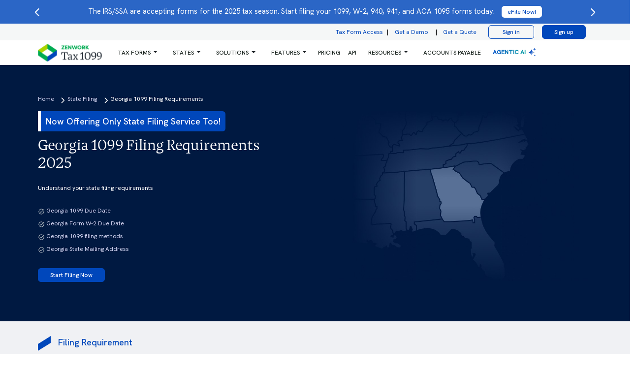

--- FILE ---
content_type: text/html; charset=UTF-8
request_url: https://www.tax1099.com/state-filing/georgia-1099-filing-requirements
body_size: 36958
content:


<!DOCTYPE html>
<html lang="en-US">

<head>

    <script type="6c010e2dd13b797b66dda5cd-text/javascript">
    var moeDataCenter = "dc_4"; // Replace "DC" with the actual Data center value from the above table
    var moeAppID =
        "EF64N7LB490L59XQMJCVN2E9"; // Replace "WorkspaceID" available in the settings page of MoEngage Dashboard.
    var sdkVersion =
        "2"; // Replace this value with the version of Web SDK that you intend to use. It is recommended to use the format x (major)

    ! function(e, n, i, t, a, r, o, d) {
        if (!moeDataCenter || !moeDataCenter.match(/^dc_[0-9]+$/gm)) return console.error(
            "Data center has not been passed correctly. Please follow the SDK installation instruction carefully."
        );
        var s = e[a] = e[a] || [];
        if (s.invoked = 0, s.initialised > 0 || s.invoked > 0) return console.error(
            "MoEngage Web SDK initialised multiple times. Please integrate the Web SDK only once!"), !1;
        e.moengage_object = a;
        var l = {},
            g = function n(i) {
                return function() {
                    for (var n = arguments.length, t = Array(n), a = 0; a < n; a++) t[a] = arguments[a];
                    (e.moengage_q = e.moengage_q || []).push({
                        f: i,
                        a: t
                    })
                }
            },
            u = ["track_event", "add_user_attribute", "add_first_name", "add_last_name", "add_email", "add_mobile",
                "add_user_name", "add_gender", "add_birthday", "destroy_session", "add_unique_user_id",
                "update_unique_user_id", "moe_events", "call_web_push", "track", "location_type_attribute"
            ],
            m = {
                onsite: ["getData", "registerCallback"]
            };
        for (var c in u) l[u[c]] = g(u[c]);
        for (var v in m)
            for (var f in m[v]) null == l[v] && (l[v] = {}), l[v][m[v][f]] = g(v + "." + m[v][f]);
        r = n.createElement(i), o = n.getElementsByTagName("head")[0], r.async = 1, r.src = t, o.appendChild(r), e.moe =
            e.moe || function() {
                return (s.invoked = s.invoked + 1, s.invoked > 1) ? (console.error(
                    "MoEngage Web SDK initialised multiple times. Please integrate the Web SDK only once!"), !1) : (
                    d = arguments.length <= 0 ? void 0 : arguments[0], l)
            }, r.addEventListener("load", function() {
                if (d) return e[a] = e.moe(d), e[a].initialised = e[a].initialised + 1 || 1, !0
            }), r.addEventListener("error", function() {
                return console.error("Moengage Web SDK loading failed."), !1
            })
    }(window, document, "script", "https://cdn.moengage.com/release/" + moeDataCenter + "/versions/" + sdkVersion +
        "/moe_webSdk.min.latest.js", "Moengage");

    Moengage = moe({
        app_id: moeAppID,
        debug_logs: 0,
        swScope: '/',
        swPath: "/serviceworker.js"
    });
    </script>

    <meta charset="utf-8">
    <meta content="width=device-width, initial-scale=1.0" name="viewport">
    <title>Georgia 1099 Filing Requirements 2026 | e File GA 1099 &amp; more forms.</title>
    <meta content="Georgia 1099 Filing Requirements 2026 for quick e filing. GA 1099, W2 &amp; more Forms report directly to GA state agency by using Tax1099. e File GA State taxes easy with Tax1099."
        name="description" id="Description">
    <meta content="" name="keywords"
        id="metakeywords">
    <meta name="author" content="Tax1099.com" />
    <meta name="home_url" content="https://www.tax1099.com" itemprop="url" />
    <meta name="Email" content="support@tax1099.com" />
    <meta property="og:type" content="website">
    <meta property="og:site_name" content="Tax1099">
    <meta property="og:locale" content="en_US">
    <meta property="og:title" content="Georgia 1099 Filing Requirements 2026 | e File GA 1099 &amp; more forms.">
    <meta property="og:description"
        content="Georgia 1099 Filing Requirements 2026 for quick e filing. GA 1099, W2 &amp; more Forms report directly to GA state agency by using Tax1099. e File GA State taxes easy with Tax1099.">
    <meta property="og:url" content="https://www.tax1099.com/state-filing/georgia-1099-filing-requirements">
    <meta property="og:image" content="https://prod-cdn.tax1099.com/Content/NewTemplate/Images/logo-big.png" />
    <meta property="fb:app_id" content="119729088102124">
    <meta name="twitter:card" content="summary_large_image">
    <meta name="twitter:site" content="@irsform1099">
    <meta name="robots" content="index, follow" />
    <meta name="google-site-verification" content="IRMubfAtx1fB_5uEBvpipsrNBNSwvccuqLPgK2OqN1E" />
    <meta name="clarity-site-verification" content="586a12b5-32ac-4df3-b40d-280f9a250427" />
    <link rel="canonical" href="https://www.tax1099.com/state-filing/georgia-1099-filing-requirements" />

    <!-- Favicons -->
    <link href="https://www.tax1099.com/img/favicon.png" rel="icon">
    <link href="https://www.tax1099.com/img/favicon.png" rel="apple-touch-icon">

    <!-- Google Fonts -->
    <link rel="preconnect" href="https://fonts.googleapis.com">
    <link rel="preconnect" href="https://fonts.gstatic.com" crossorigin>
    <style id="" media="all">/* cyrillic-ext */
@font-face {
  font-family: 'Hanken Grotesk';
  font-style: normal;
  font-weight: 400;
  font-display: swap;
  src: url(/fonts.gstatic.com/s/hankengrotesk/v12/ieVn2YZDLWuGJpnzaiwFXS9tYtpQ59CxCis4UvI.woff2) format('woff2');
  unicode-range: U+0460-052F, U+1C80-1C8A, U+20B4, U+2DE0-2DFF, U+A640-A69F, U+FE2E-FE2F;
}
/* vietnamese */
@font-face {
  font-family: 'Hanken Grotesk';
  font-style: normal;
  font-weight: 400;
  font-display: swap;
  src: url(/fonts.gstatic.com/s/hankengrotesk/v12/ieVn2YZDLWuGJpnzaiwFXS9tYtpS59CxCis4UvI.woff2) format('woff2');
  unicode-range: U+0102-0103, U+0110-0111, U+0128-0129, U+0168-0169, U+01A0-01A1, U+01AF-01B0, U+0300-0301, U+0303-0304, U+0308-0309, U+0323, U+0329, U+1EA0-1EF9, U+20AB;
}
/* latin-ext */
@font-face {
  font-family: 'Hanken Grotesk';
  font-style: normal;
  font-weight: 400;
  font-display: swap;
  src: url(/fonts.gstatic.com/s/hankengrotesk/v12/ieVn2YZDLWuGJpnzaiwFXS9tYtpT59CxCis4UvI.woff2) format('woff2');
  unicode-range: U+0100-02BA, U+02BD-02C5, U+02C7-02CC, U+02CE-02D7, U+02DD-02FF, U+0304, U+0308, U+0329, U+1D00-1DBF, U+1E00-1E9F, U+1EF2-1EFF, U+2020, U+20A0-20AB, U+20AD-20C0, U+2113, U+2C60-2C7F, U+A720-A7FF;
}
/* latin */
@font-face {
  font-family: 'Hanken Grotesk';
  font-style: normal;
  font-weight: 400;
  font-display: swap;
  src: url(/fonts.gstatic.com/s/hankengrotesk/v12/ieVn2YZDLWuGJpnzaiwFXS9tYtpd59CxCis4.woff2) format('woff2');
  unicode-range: U+0000-00FF, U+0131, U+0152-0153, U+02BB-02BC, U+02C6, U+02DA, U+02DC, U+0304, U+0308, U+0329, U+2000-206F, U+20AC, U+2122, U+2191, U+2193, U+2212, U+2215, U+FEFF, U+FFFD;
}
/* cyrillic-ext */
@font-face {
  font-family: 'Hanken Grotesk';
  font-style: normal;
  font-weight: 500;
  font-display: swap;
  src: url(/fonts.gstatic.com/s/hankengrotesk/v12/ieVn2YZDLWuGJpnzaiwFXS9tYtpQ59CxCis4UvI.woff2) format('woff2');
  unicode-range: U+0460-052F, U+1C80-1C8A, U+20B4, U+2DE0-2DFF, U+A640-A69F, U+FE2E-FE2F;
}
/* vietnamese */
@font-face {
  font-family: 'Hanken Grotesk';
  font-style: normal;
  font-weight: 500;
  font-display: swap;
  src: url(/fonts.gstatic.com/s/hankengrotesk/v12/ieVn2YZDLWuGJpnzaiwFXS9tYtpS59CxCis4UvI.woff2) format('woff2');
  unicode-range: U+0102-0103, U+0110-0111, U+0128-0129, U+0168-0169, U+01A0-01A1, U+01AF-01B0, U+0300-0301, U+0303-0304, U+0308-0309, U+0323, U+0329, U+1EA0-1EF9, U+20AB;
}
/* latin-ext */
@font-face {
  font-family: 'Hanken Grotesk';
  font-style: normal;
  font-weight: 500;
  font-display: swap;
  src: url(/fonts.gstatic.com/s/hankengrotesk/v12/ieVn2YZDLWuGJpnzaiwFXS9tYtpT59CxCis4UvI.woff2) format('woff2');
  unicode-range: U+0100-02BA, U+02BD-02C5, U+02C7-02CC, U+02CE-02D7, U+02DD-02FF, U+0304, U+0308, U+0329, U+1D00-1DBF, U+1E00-1E9F, U+1EF2-1EFF, U+2020, U+20A0-20AB, U+20AD-20C0, U+2113, U+2C60-2C7F, U+A720-A7FF;
}
/* latin */
@font-face {
  font-family: 'Hanken Grotesk';
  font-style: normal;
  font-weight: 500;
  font-display: swap;
  src: url(/fonts.gstatic.com/s/hankengrotesk/v12/ieVn2YZDLWuGJpnzaiwFXS9tYtpd59CxCis4.woff2) format('woff2');
  unicode-range: U+0000-00FF, U+0131, U+0152-0153, U+02BB-02BC, U+02C6, U+02DA, U+02DC, U+0304, U+0308, U+0329, U+2000-206F, U+20AC, U+2122, U+2191, U+2193, U+2212, U+2215, U+FEFF, U+FFFD;
}
</style>

    <!-- Preload self-hosted fonts -->
    <link rel="preload" href="https://www.tax1099.com/fonts/Rowan-Regular.woff2" as="font" type="font/woff2"
        crossorigin>


    <!-- <link href="https://cdnjs.cloudflare.com/ajax/libs/font-awesome/6.0.0/css/all.min.css" rel="stylesheet" /> -->
    <!-- MDB -->
    <link rel="stylesheet" href="https://cdnjs.cloudflare.com/ajax/libs/OwlCarousel2/2.3.4/assets/owl.carousel.min.css">
    <link rel="stylesheet"
        href="https://cdnjs.cloudflare.com/ajax/libs/OwlCarousel2/2.3.4/assets/owl.theme.default.min.css">
    <!-- <link rel="stylesheet" href="https://use.fontawesome.com/releases/v5.7.1/css/all.css"
        integrity="sha384-fnmOCqbTlWIlj8LyTjo7mOUStjsKC4pOpQbqyi7RrhN7udi9RwhKkMHpvLbHG9Sr" crossorigin="anonymous"> -->
    <link href="https://cdn.jsdelivr.net/npm/bootstrap@5.3.3/dist/css/bootstrap.min.css" rel="stylesheet"
        integrity="sha384-QWTKZyjpPEjISv5WaRU9OFeRpok6YctnYmDr5pNlyT2bRjXh0JMhjY6hW+ALEwIH" crossorigin="anonymous">
    <!-- Template Main CSS File -->
    <link href="https://www.tax1099.com/css/main.css?v=2" rel="stylesheet">
    <link href="https://www.tax1099.com/css/style.css?v=1" rel="stylesheet">
    <link href="https://www.tax1099.com/css/responsive.css?v=1" rel="stylesheet">
    <link rel="icon" href="#" type="image/x-icon">
    <!-- Jquery -->
    <script src='https://code.jquery.com/jquery-3.6.3.min.js' defer type="6c010e2dd13b797b66dda5cd-text/javascript"></script>
    <script src="https://cdn.jsdelivr.net/npm/bootstrap@5.3.3/dist/js/bootstrap.bundle.min.js" integrity="sha384-YvpcrYf0tY3lHB60NNkmXc5s9fDVZLESaAA55NDzOxhy9GkcIdslK1eN7N6jIeHz" crossorigin="anonymous" defer type="6c010e2dd13b797b66dda5cd-text/javascript">
    </script>
    <script src="https://www.tax1099.com/js/menu-nav.js" defer type="6c010e2dd13b797b66dda5cd-text/javascript"></script>
    <script src="https://www.tax1099.com/js/moengage-data.js" defer type="6c010e2dd13b797b66dda5cd-text/javascript"></script>
    <script src="https://www.tax1099.com/js/salesbot.js?v=2" defer type="6c010e2dd13b797b66dda5cd-text/javascript"></script>
    <!-- <link rel="stylesheet" href="https://cdn.jsdelivr.net/npm/lite-youtube-embed/src/lite-yt-embed.css"> -->

    <script type="6c010e2dd13b797b66dda5cd-text/javascript">
    (function() {
        "use strict";

        function e(t) {
            var r = t.head;
            if (!r) return;
            var i = t.querySelector('script[src="https://js.storylane.io/js/v2/storylane.js"]'),
                n = t.querySelector('script[src="https://js.storylane.io/js/v1/storylane.js"]');
            if (i || n) return;
            var s = t.createElement("script");
            s.type = "text/javascript", s.async = !0, s.src = "https://js.storylane.io/js/v2/storylane.js", r
                .appendChild(s)
        }
        e(window.document)
    })();
    </script>

    <!-- =======================================================
  * Template Name: Tax1099
  * Template URL: https://www.tax1099.com/
  * Author: tax1099.com
  * License: https://www.tax1099.com/
  ======================================================== -->
    <!-- Google Tag Manager -->
    <script type="6c010e2dd13b797b66dda5cd-text/javascript">
    (function(w, d, s, l, i) {
        w[l] = w[l] || [];
        w[l].push({
            'gtm.start': new Date().getTime(),
            event: 'gtm.js'
        });
        var f = d.getElementsByTagName(s)[0],
            j = d.createElement(s),
            dl = l != 'dataLayer' ? '&l=' + l : '';
        j.async = true;
        j.src =
            'https://www.googletagmanager.com/gtm.js?id=' + i + dl;
        f.parentNode.insertBefore(j, f);
    })(window, document, 'script', 'dataLayer', 'GTM-KXMM27');
    </script>

    <script type="6c010e2dd13b797b66dda5cd-text/javascript">
    (function() {
        var gs = document.createElement('script');
        gs.src = 'https://get.tax1099.com/pr/js';
        gs.type = 'text/javascript';
        gs.async = 'true';
        gs.onload = gs.onreadystatechange = function() {
            var rs = this.readyState;
            if (rs && rs != 'complete' && rs != 'loaded') return;
            try {
                growsumo._initialize('pk_Xtg0bxeBmL6CWMWdMtGGxLanQxtyjmwS');
                if (typeof(growsumoInit) === 'function') {
                    growsumoInit();
                }
            } catch (e) {}
        };
        var s = document.getElementsByTagName('script')[0];
        s.parentNode.insertBefore(gs, s);
    })();
    </script>
    <script type="6c010e2dd13b797b66dda5cd-text/javascript">
    function trackSignInClick() {
        Moengage.track_event("signin_intiated_onwebsite", {
            page: "Header",
            action: "User clicked on sign-in link",
            url: "https://login.tax1099.com/login"
        });
    }

    function trackSignUpClick() {
        Moengage.track_event("signup_intiated_onwebsite", {
            page: "Header",
            action: "User clicked on sign-up link",
            url: "https://web.tax1099.com/signup"
        });
    }

    function getTrackingDefaults() {
        return {
            utm_source: window.trackingData?.utm_source || "direct",
            utm_medium: window.trackingData?.utm_medium || "none",
            utm_campaign: window.trackingData?.utm_campaign || "none",
            os: window.trackingData?.os,
            device: window.trackingData?.device,
            browser: window.trackingData?.browser,
            url: window.trackingData?.url
        };
    }

    function trackDemoClick() {
        Moengage.track_event("Tax1099_demoslot_selected", {
            page: "Header",
            action: "User clicked on Demo-page link",
            ...getTrackingDefaults()
        });
    }

    function trackQuoteClick() {
        Moengage.track_event("tax1099_getaquote_initiated", {
            page: "Header",
            action: "User clicked on Quote-Page link",
            ...getTrackingDefaults()
        });
    }

    function trackAPIClick() {
        Moengage.track_event("tax1099_api_initiated", {
            page: "Header",
            action: "User clicked on API-Page link",
            ...getTrackingDefaults()
        });
    }

    function trackTINClick() {
        Moengage.track_event("tax1099_tin_initiated", {
            page: "Header",
            action: "User clicked on Tin-Page link",
            ...getTrackingDefaults()
        });
    }

    function trackBOIClick() {
        Moengage.track_event("tax1099_boi_initiated", {
            page: "Header",
            action: "User clicked on BOI-Page link",
            ...getTrackingDefaults()
        });
    }
    </script>
    <!-- Start of HubSpot Embed Code -->
    <script type="6c010e2dd13b797b66dda5cd-text/javascript" id="hs-script-loader" async defer src="//js-na2.hs-scripts.com/244498830.js"></script>
    <!-- End of HubSpot Embed Code -->
</head>

<body class="pTop0 menuNot" id="toptohome">
    <!-- Google Tag Manager (noscript) -->
    <noscript>
        <iframe src="https://www.googletagmanager.com/ns.html?id=GTM-KXMM27" height="0" width="0"
            style="display:none;visibility:hidden"></iframe>
    </noscript>
    <!-- End Google Tag Manager (noscript) -->
    <header class="header-menu">


        <div class="banner-container">
        <div class="news-slider container-fluid">
            <div id="newsCarousel" class="carousel" data-bs-ride="carousel" data-bs-interval="20000">
                <!-- Slides -->
                <div class="carousel-inner">
                    <div class="carousel-item active">
                        <div class="top-content">
                        <a class="text-white"  href="https://web.tax1099.com/signup?ref=ttb">The IRS/SSA are accepting forms for the 2025 tax season. Start filing your 1099, W-2, 940, 941, and ACA 1095 forms today. <span class="btn-white scrool-btn">eFile Now!</span></a>
                        </div>
                    </div>
                    
                    <div class="carousel-item">
                        <div class="top-content">
                        <a class="text-white" href="#" id="showPopup">W-2 Filing Available for All
                            Businesses and Individuals <span class="btn-white scrool-btn">More Details</span></a>
                        </div>
                    </div>
                    
                </div>

                <!-- Controls -->
                <button class="carousel-control-prev" type="button" data-bs-target="#newsCarousel" data-bs-slide="prev">
                    <span class="carousel-control-prev-icon" aria-hidden="true"></span>
                   </button>
                <button class="carousel-control-next" type="button" data-bs-target="#newsCarousel" data-bs-slide="next">
                    <span class="carousel-control-next-icon" aria-hidden="true"></span>
                </button>
            </div>
        </div>
        </div>

        <div class="popup-content" id="popup" style="display: none;">
                        <div class="popup-overlay" id="popupOverlay"></div>
                        <div class="popup-inner">

                            <div class="text-center">
                                <img loading="lazy" src="https://www.tax1099.com/img/SSA.jpg" class="img-responsive" />
                            </div>
                            <h5> W-2 Filing Available for All Businesses and Individuals</h5>
                            <p>We are pleased to announce that all businesses and individuals can now file W-2 forms
                                with Zenwork. If you previously received a letter from the Social Security
                                Administration (SSA) regarding electronic wage report submissions, please note that the
                                issue has been fully resolved. Our systems are fully operational, and we are processing
                                W-2 and W-2C filings without any disruptions.</p>
                            <p> Thank you for your continued trust!</p>

                            <!-- <p class="mt-2">We appreciate your understanding and are committed to resolving this issue as soon as possible so we can identify a way for all customers’ W-2’s to be filed before the January 31st filing deadline.</p> -->
                            <button id="closePopup">Close</button>
                        </div>
                    </div>
                    <!-- Popup -->


        <nav class="navbar navbar-expand-lg navbar-light bg-white shadow-sm fixed-top d-block py-0">
            <div class="top-strip row head-strip fixed-top align-items-center">
                <div class="col-md-4"></div>
                <div class="col-md-8">
                <ul class="nav justify-content-end align-items-end">
                    <li class="nav-item top-btn">
                            <a href="https://www.zenwork.com/xforce/signin" target="_blank"
                                class="btn-lined-header">Tax Form Access </a>
                                <span class="nav-separator">|</span>
                        </li>
                        <li class="nav-item top-btn">
                            <a href="https://www.tax1099.com/schedule-a-demo" onclick="if (!window.__cfRLUnblockHandlers) return false; trackDemoClick()" class="demorequest-btn-primary-demo" data-cf-modified-6c010e2dd13b797b66dda5cd-="">Get a Demo</a>
                                <span class="nav-separator">|</span>
                        </li>
                        <li class="nav-item top-btn">
                            <a href="https://www.tax1099.com/get-a-quote" onclick="if (!window.__cfRLUnblockHandlers) return false; trackQuoteClick()" class="demorequest-btn-primary-quote" data-cf-modified-6c010e2dd13b797b66dda5cd-="">Get a Quote</a>
                        </li>
                       
                        <li class="nav-item ms-3">
                            <a style="padding: 4px 28px; display: inline-flex;" href="https://login.tax1099.com/login" onclick="if (!window.__cfRLUnblockHandlers) return false; trackSignInClick()" class="btn-circle" data-cf-modified-6c010e2dd13b797b66dda5cd-="">Sign in</a>
                        </li>
                        <li class="nav-item ms-3">
                            <a href="https://web.tax1099.com/signup" onClick="if (!window.__cfRLUnblockHandlers) return false; trackSignUpClick()" class="header-btn-primary" data-cf-modified-6c010e2dd13b797b66dda5cd-="">Sign up</a>
                        </li>

                    </ul>
                </div>
            </div>
            <div class="container-fluid">
                <a class="navbar-brand d-none d-md-block img-responsive" href="https://www.tax1099.com/">

                    <img loading="lazy" src="https://www.tax1099.com/img/main-logo.svg" class="img-fluid main-logo"
                        alt="Tax1099">
                </a>
                <a href="https://www.tax1099.com/" class="d-md-none w-75 d-inline-block AMP_Logo">
                    <img loading="lazy" src="https://www.tax1099.com/img/main-logo.svg" class="img-fluid main-logo"
                        alt="Tax1099">
                </a>
                <button class="navbar-toggle collapsed border bg-white rounded navbar-toggler" type="button"
                    data-bs-toggle="collapse" data-target="#navbar-collapse">

                    <div class="hamburger-toggle">
                        <div class="hamburger">
                            <span></span>
                            <span></span>
                            <span></span>
                        </div>
                    </div>
                </button>

                

                <div class="collapse navbar-collapse head-menu" id="navbarNavDropdown">
                    <ul class="navbar-nav justify-content-end desktop-menu">

                        <li class="nav-item dropdown forms-menu p-2">
                            <span class="nav-link text-dark dropdown-toggle FormsMenu-Active form-tax" href="#"
                                id="navbarDropdownMenuLink" role="button" data-bs-toggle="dropdown"
                                aria-expanded="false">
                                <a class="header-text menu-nav-link">Tax Forms</a>
                            </span>
                            <span class="form-tax-arrow"></span>
                            <span class="tax-forms dropdown-menu formsmenu-arrow border-blue justify-content-center"
                                aria-labelledby="navbarDropdownMenuLink">
                                <div class="container-fluid">
                                    <ul class="list-unstyled formssubmenu row">
                                        <div class="col-14 border border-start-0 border-top-0 border-bottom-0 px-2">
                                            <p class="mb-1 sub-menu-text px-3 servicesnew-form label-red-new"><a
                                                    href="https://www.tax1099.com/1099-forms"> 1099 Forms
                                                    <!-- <span class="new" style="left:240px;top: 30px; background: #ff3232;">Due </span> -->
                                                </a></p>
                                            <ul class="list-unstyled">
                                                <li class="position-relative">
                                                    <a class="dropdown-item" id="Form941"
                                                        href="https://www.tax1099.com/1099-forms/efile-form-1099-nec">Form
                                                        1099-NEC</a>
                                                </li>

                                                <li class="position-relative">
                                                    <a class="dropdown-item"
                                                        href="https://www.tax1099.com/1099-forms/efile-1099-misc-form">Form
                                                        1099-MISC</a>
                                                </li>
                                                <li class="position-relative">
                                                    <a class="dropdown-item"
                                                        href="https://www.tax1099.com/1099-forms/efile-1099-int-form">Form
                                                        1099-INT</a>
                                                </li>

                                                <li class="position-relative servicesnew-form">
                                                    <a class="dropdown-item"
                                                        href="https://www.tax1099.com/1099-forms/efile-form-1099-k">Form
                                                        1099-K</a>
                                                    <!-- <span class="new" style="left:105px">Trending </span> -->
                                                </li>
                                                <li class="position-relative">
                                                    <a class="dropdown-item"
                                                        href="https://www.tax1099.com/1099-forms/efile-1099-div-form">Form
                                                        1099-DIV</a>
                                                </li>
                                                <li class="position-relative">
                                                    <a class="dropdown-item"
                                                        href="https://www.tax1099.com/1099-forms/efile-1099-r-form">Form
                                                        1099-R</a>
                                                </li>
                                                <li class="position-relative">
                                                    <a class="dropdown-item"
                                                        href="https://www.tax1099.com/1099-forms/efile-form-1099-s">Form
                                                        1099-S</a>
                                                </li>
                                                <li class="position-relative">
                                                    <a class="dropdown-item"
                                                        href="https://www.tax1099.com/1099-forms/efile-form-1099-patr">Form
                                                        1099-PATR</a>
                                                </li>
                                                <li class="position-relative">
                                                    <a class="dropdown-item"
                                                        href="https://www.tax1099.com/1099-forms/efile-form-1099-b">Form
                                                        1099-B</a>
                                                </li>
                                                <li class="position-relative">
                                                    <a class="dropdown-item"
                                                        href="https://www.tax1099.com/1099-forms/efile-form-1099-c">Form
                                                        1099-C</a>
                                                </li>
                                                <li class="position-relative">
                                                    <a class="dropdown-item"
                                                        href="https://www.tax1099.com/1099-forms/efile-form-1099-oid">Form
                                                        1099-OID</a>
                                                </li>
                                            </ul>
                                        </div>
                                        <div class="col-14 border border-start-0 border-top-0 border-bottom-0 px-2">

                                            <ul class="list-unstyled list-orange-circle" style="margin-top: 44px;">
                                                <li class="position-relative">
                                                    <a class="dropdown-item"
                                                        href="https://www.tax1099.com/1099-forms/efile-form-1099-a">Form
                                                        1099-A</a>
                                                </li>
                                                <li class="position-relative">
                                                    <a class="dropdown-item"
                                                        href="https://www.tax1099.com/1099-forms/efile-form-1099sa">Form
                                                        1099-SA</a>
                                                </li>
                                                <li class="position-relative">
                                                    <a class="dropdown-item"
                                                        href="https://www.tax1099.com/1099-forms/efile-form-1099-q">Form
                                                        1099-Q</a>
                                                </li>
                                                <li class="position-relative">
                                                    <a class="dropdown-item"
                                                        href="https://www.tax1099.com/1099-forms/efile-1099-g-form">Form
                                                        1099-G</a>
                                                </li>

                                                <li class="position-relative">
                                                    <a class="dropdown-item"
                                                        href="https://www.tax1099.com/1099-forms/efile-1099-da-online">Form
                                                        1099-DA</a>
                                                </li>
                                                <li class="position-relative">
                                                    <a class="dropdown-item"
                                                        href="https://www.tax1099.com/1099-forms/efile-form-1099-hc">Form
                                                        1099-HC</a>
                                                </li>


                                                <li class="position-relative">
                                                    <a class="dropdown-item"
                                                        href="https://www.tax1099.com/1099-forms/efile-form-1099-ls">Form
                                                        1099-LS</a>
                                                </li>
                                                <li class="position-relative">
                                                    <a class="dropdown-item"
                                                        href="https://www.tax1099.com/1099-forms/efile-form-1097-btc">Form
                                                        1097-BTC</a>
                                                </li>

                                                <li class="position-relative">
                                                    <a class="dropdown-item"
                                                        href="https://www.tax1099.com/1099-forms/efile-form-1099-qa">Form
                                                        1099-QA</a>
                                                </li>

                                                <li class="position-relative">
                                                    <a class="dropdown-item"
                                                        href="https://www.tax1099.com/wage-tax-forms/efile-form-w-2g">Form
                                                        W-2G</a>
                                                </li>
                                                <li class="position-relative">
                                                    <a class="dropdown-item"
                                                        href="https://www.tax1099.com/1099-corrections">Form 1099
                                                        Corrections</a>
                                                </li>

                                            </ul>

                                        </div>
                                        <div class="col-14 border border-start-0 border-top-0 border-bottom-0 px-2">
                                            <p class="mb-1 sub-menu-text px-3"><a
                                                    href="https://www.tax1099.com/payroll-tax-forms"> Payroll Forms</a>
                                            </p>
                                            <ul class="list-unstyled">
                                                <li class="position-relative">
                                                    <a class="dropdown-item"
                                                        href="https://www.tax1099.com/payroll-tax-forms/efile-form-940-online">Form
                                                        940</a>
                                                </li>
                                                <li class="position-relative servicesnew-form">
                                                    <a class="dropdown-item"
                                                        href="https://www.tax1099.com/payroll-tax-forms/efile-form-941-online">Form
                                                        941
                                                        <!-- <span class="new"> Q3 Due </span> -->
                                                    </a>
                                                </li>
                                                <li class="position-relative servicesnew-form">
                                                    <a class="dropdown-item"
                                                        href="https://www.tax1099.com/payroll-tax-forms/efile-form-941x-online">Form
                                                        941-X
                                                        <!-- <span class="new" style="left: 98px;"> Q2 Due </span> -->
                                                    </a>
                                                </li>
                                                <li class="position-relative">
                                                    <a class="dropdown-item"
                                                        href="https://www.tax1099.com/payroll-tax-forms/efile-form-943-online">Form
                                                        943</a>
                                                </li>
                                                <li class="position-relative">
                                                    <a class="dropdown-item"
                                                        href="https://www.tax1099.com/payroll-tax-forms/efile-form-943-x-online">Form
                                                        943-X</a>
                                                </li>
                                                <li class="position-relative">
                                                    <a class="dropdown-item"
                                                        href="https://www.tax1099.com/payroll-tax-forms/efile-form-944-online">Form
                                                        944</a>
                                                </li>
                                                <li class="position-relative">
                                                    <a class="dropdown-item"
                                                        href="https://www.tax1099.com/payroll-tax-forms/efile-form-944x-online">Form
                                                        944-X</a>
                                                </li>
                                                <li class="position-relative">
                                                    <a class="dropdown-item"
                                                        href="https://www.tax1099.com/payroll-tax-forms/efile-form-945">Form
                                                        945</a>
                                                </li>
                                            </ul>
                                            <p class="mb-1 sub-menu-text px-3"><a
                                                    href="https://www.tax1099.com/stock-options"> STOCK OPTIONS</a></p>
                                            <ul class="list-unstyled">
                                                <li class="position-relative">
                                                    <a class="dropdown-item"
                                                        href="https://www.tax1099.com/stock-options/efile-form-3921-online">Form
                                                        3921</a>
                                                </li>
                                                <li class="position-relative">
                                                    <a class="dropdown-item"
                                                        href="https://www.tax1099.com/stock-options/efile-form-3922">Form
                                                        3922</a>
                                                </li>
                                            </ul>
                                        </div>
                                        <div class="col-14 border border-start-0 border-top-0 border-bottom-0 px-2">
                                            <p class="mb-1 sub-menu-text px-3"><a
                                                    href="https://www.tax1099.com/wage-tax-forms"> WAGE TAX FORMS</a>
                                            </p>
                                            <ul class="list-unstyled ">
                                                <li class="position-relative">
                                                    <a class="dropdown-item"
                                                        href="https://www.tax1099.com/wage-tax-forms/efile-w2-online">Form
                                                        W-2</a>
                                                </li>
                                                <li class="position-relative">
                                                    <a class="dropdown-item"
                                                        href="https://www.tax1099.com/wage-tax-forms/efile-form-w2c-online">Form
                                                        W-2C</a>
                                                </li>
                                                <li class="position-relative">
                                                    <a class="dropdown-item"
                                                        href="https://www.tax1099.com/wage-tax-forms/efile-form-w-2vi">
                                                        Form W-2VI
                                                    </a>
                                                </li>

                                                <li class="position-relative">
                                                    <a class="dropdown-item"
                                                        href="https://www.tax1099.com/wage-tax-forms/efile-form-w-2gu">Form
                                                        W-2GU</a>
                                                </li>
                                            </ul>

                                            <p class="mb-1 sub-menu-text px-3"><a
                                                    href="https://www.tax1099.com/efile-form-592b"> FORM 592-B</a></p>


                                            <p class="mb-1 sub-menu-text px-3 servicesnew-form label-red-new"><a
                                                    href="https://www.tax1099.com/tax-exempt"> Tax Exempt Forms
                                                    <span class="new"
                                                        style="left:53%;top: 56%; background: #ff3232;">Due </span>
                                                </a></p>
                                            <ul class="list-unstyled ">
                                            <li class="position-relative">
                                                    <a class="dropdown-item"
                                                        href="https://www.tax1099.com/tax-exempt/e-file-form-990-online">Form
                                                        990</a>
                                                </li>    
                                            <li class="position-relative">
                                                    <a class="dropdown-item"
                                                        href="https://www.tax1099.com/tax-exempt/e-file-form-990-n-online">Form
                                                        990-N</a>
                                                </li>
                                                <li class="position-relative">
                                                    <a class="dropdown-item"
                                                        href="https://www.tax1099.com/tax-exempt/e-file-form-990-t-online">Form
                                                        990-T</a>
                                                </li>
                                                <li class="position-relative">
                                                    <a class="dropdown-item"
                                                        href="https://www.tax1099.com/tax-exempt/e-file-form-990-pf-online">Form
                                                        990-PF</a>
                                                </li>
                                                <li class="position-relative">
                                                    <a class="dropdown-item"
                                                        href="https://www.tax1099.com/tax-exempt/e-file-form-990-ez-online">Form
                                                        990-EZ </a>
                                                </li>


                                            </ul>

                                        </div>


                                        <div class="col-14 border border-start-0 border-top-0 border-bottom-0  px-2">
                                            <p class="mb-1 sub-menu-text px-3"><a
                                                    href="https://www.tax1099.com/aca-forms"> ACA FORMS</a> </p>
                                            <ul class="list-unstyled">
                                                <li class="position-relative">
                                                    <a class="dropdown-item"
                                                        href="https://www.tax1099.com/aca-forms/efile-form-1095-b">Form
                                                        1095-B</a>
                                                </li>
                                                <li class="position-relative">
                                                    <a class="dropdown-item"
                                                        href="https://www.tax1099.com/aca-forms/efile-form-1095-c">Form
                                                        1095-C</a>
                                                </li>
                                                <li class="position-relative">
                                                    <a class="dropdown-item"
                                                        href="https://www.tax1099.com/aca-corrections">Form ACA
                                                        Corrections</a>
                                                </li>

                                            </ul>
                                            <p class="mb-1 sub-menu-text ps-3"><a
                                                    href="https://www.tax1099.com/1098-forms"> 1098 FORMS</a></p>
                                            <ul class="list-unstyled">
                                                <li class="position-relative">
                                                    <a class="dropdown-item"
                                                        href="https://www.tax1099.com/1098-forms/efile-form-1098-online">Form
                                                        1098</a>
                                                </li>
                                                <li class="position-relative">
                                                    <a class="dropdown-item"
                                                        href="https://www.tax1099.com/1098-forms/efile-form-1098-c-online">Form
                                                        1098-C</a>
                                                </li>
                                                <li class="position-relative">
                                                    <a class="dropdown-item"
                                                        href="https://www.tax1099.com/1098-forms/efile-form-1098-t">Form
                                                        1098-T</a>
                                                </li>
                                                <li class="position-relative">
                                                    <a class="dropdown-item"
                                                        href="https://www.tax1099.com/1098-forms/efile-form-1098-e">Form
                                                        1098-E</a>
                                                </li>
                                            </ul>
                                        </div>

                                        <div class="col-14 border border-start-0 border-top-0 border-bottom-0  px-2">
                                            <p class="mb-1 sub-menu-text ps-3"><a
                                                    href="https://www.tax1099.com/480-forms">480 FORMS</a></p>
                                            <ul class="list-unstyled">
                                                <li class="position-relative">
                                                    <a class="dropdown-item"
                                                        href="https://www.tax1099.com/480-forms/efile-form-480-6a">Form
                                                        480.6A</a>
                                                </li>
                                                <li class="position-relative">
                                                    <a class="dropdown-item"
                                                        href="https://www.tax1099.com/480-forms/efile-form-480-6b">Form
                                                        480.6B</a>
                                                </li>
                                                <li class="position-relative">
                                                    <a class="dropdown-item"
                                                        href="https://www.tax1099.com/480-forms/efile-form-480-6d">Form
                                                        480.6D</a>
                                                </li>
                                                <li class="position-relative">
                                                    <a class="dropdown-item"
                                                        href="https://www.tax1099.com/480-forms/efile-form-480-7a">Form
                                                        480.7A</a>
                                                </li>
                                            </ul>

                                            <p class="mb-1 sub-menu-text px-3"><a
                                                    href="https://www.tax1099.com/extension-forms"> Extension Forms</a>
                                            </p>
                                            <ul class="list-unstyled">
                                                <li class="position-relative">
                                                    <a class="dropdown-item"
                                                        href="https://www.tax1099.com/extension-forms/efile-form-8809">Form
                                                        8809</a>
                                                </li>
                                            </ul>
                                            <p class="mb-1 sub-menu-text px-3"><a
                                                    href="https://www.tax1099.com/e-file-form-8027-online"> Form
                                                    8027</a> </p>
                                            <p class="mb-1 sub-menu-text px-3"><a
                                                    href="https://www.tax1099.com/e-file-form-8955-ssa"> Form
                                                    8955-SSA</a> </p>
                                        </div>

                                        <div class="col-14 border-start-0 border-top-0 border-bottom-0 px-2">
                                            <p class="mb-1 sub-menu-text ps-3"><a
                                                    href="https://www.tax1099.com/1042-forms"> 1042 FORMS</a></p>
                                            <ul class="list-unstyled">
                                                <li class="position-relative">
                                                    <a class="dropdown-item"
                                                        href="https://www.tax1099.com/1042-forms/efile-form-1042">Form
                                                        1042</a>
                                                </li>
                                                <li class="position-relative">
                                                    <a class="dropdown-item"
                                                        href="https://www.tax1099.com/1042-forms/efile-form-1042-s">Form
                                                        1042-S</a>
                                                </li>
                                            </ul>

                                            <p class="mb-1 sub-menu-text px-3"><a
                                                    href="https://www.tax1099.com/5498-forms"> 5498 Forms </a></p>
                                            <ul class="list-unstyled">
                                                <li class="position-relative">
                                                    <a class="dropdown-item"
                                                        href="https://www.tax1099.com/5498-forms/efile-form-5498">Form
                                                        5498</a>
                                                </li>
                                                <li class="position-relative">
                                                    <a class="dropdown-item"
                                                        href="https://www.tax1099.com/5498-forms/efile-form-5498sa">Form
                                                        5498-SA</a>
                                                </li>
                                                <li class="position-relative">
                                                    <a class="dropdown-item"
                                                        href="https://www.tax1099.com/5498-forms/efile-form-5498-esa-online">Form
                                                        5498-ESA</a>
                                                </li>

                                            </ul>

                                            <p class="mb-1 sub-menu-text ps-3"><a
                                                    href="https://www.tax1099.com/1099-state-filing-requirements"> STATE
                                                    FILINGS</a></p>
                                            <p class="mb-1 sub-menu-text ps-3"><a
                                                    href="https://www.tax1099.com/state-payroll-tax-forms"> STATE
                                                    Payroll Forms</a></p>
                                            <p class="mb-1 sub-menu-text ps-3"><a
                                                    href="https://www.tax1099.com/e-file-state-only-tax-retrun-online">
                                                    STATE ONLY FILING</a></p>
                                        </div>
                                    </ul>
                                </div>
                            </span>
                        </li>

                        <li class="nav-item dropdown forms-menu states-menu p-2">
                            <span class="nav-link text-dark dropdown-toggle FormsMenu-Active" href="#"
                                id="navbarDropdownMenuLink" role="button" data-bs-toggle="dropdown"
                                aria-expanded="false">
                                <span class="header-text"><a href="" class="menu-nav-link">States</a></span>
                            </span>
                            <span class="state-tax-arrow"></span>
                            <span class="dropdown-menu statesmenu-arrow border-blue justify-content-center states-form"
                                aria-labelledby="navbarDropdownMenuLink ">
                                <div class="container-fluid">
                                    <div class="row">


                                        <div class="row">
                                            <div class="col-md-2 border border-start-0 border-top-0 border-bottom-0">
                                                <div class="menu-title mt-4">
                                                    <h4><svg xmlns="http://www.w3.org/2000/svg" width="22" height="27"
                                                            viewBox="0 0 22 27" fill="none">
                                                            <path d="M0 14.5734L22 0V12.606L0 27V14.5734Z"
                                                                fill="#0047BB" />
                                                        </svg> State Filings</h4>
                                                </div>
                                                <!-- Nav tabs -->
                                                <div class="nav d-block nav-pills states-menu-tabs" id="v-tabs"
                                                    role="tablist" aria-orientation="vertical">
                                                    <button class="nav-link active" id="State-Filing-tab"
                                                        data-bs-toggle="pill" data-bs-target="#State-Filing"
                                                        type="button" role="tab">1099 State Filing</button>
                                                    <button class="nav-link" id="State-w2-tab" data-bs-toggle="pill"
                                                        data-bs-target="#State-w2" type="button" role="tab">W2 State
                                                        Filing</button>
                                                    <button class="nav-link" id="State-aca-tab" data-bs-toggle="pill"
                                                        data-bs-target="#State-aca" type="button" role="tab">ACA State
                                                        Filing</button>
                                                    <button class="nav-link" id="State-Payroll-tab"
                                                        data-bs-toggle="pill" data-bs-target="#State-Payroll"
                                                        type="button" role="tab">State Payroll Filing</button>
                                                </div>
                                            </div>

                                            <div class="col-md-10">
                                                <!-- Tab content -->
                                                <div class="tab-content" id="v-tabs-content">
                                                    <div class="tab-pane fade show active" id="State-Filing"
                                                        role="tabpanel">
                                                        <div class="row state-filing-list m-3">
                                                            <div
                                                                class="card-20 state-filing-menu-items border border-start-0 border-top-0 border-bottom-0 px-4">
                                                                <p class="sub-menu-text">WEST</p>
                                                                <ul>
                                                                    <li class="position-relative"><a
                                                                            class="dropdown-item"
                                                                            href="https://www.tax1099.com/state-filing/alaska-1099-filing-requirements">Alaska</a>
                                                                    </li>
                                                                    <li class="position-relative"><a
                                                                            class="dropdown-item"
                                                                            href="https://www.tax1099.com/state-filing/arizona-1099-filing-requirements">Arizona</a>
                                                                    </li>
                                                                    <li class="position-relative"><a
                                                                            class="dropdown-item"
                                                                            href="https://www.tax1099.com/state-filing/california-1099-filing-requirements">California</a>
                                                                    </li>
                                                                    <li class="position-relative"><a
                                                                            class="dropdown-item"
                                                                            href="https://www.tax1099.com/state-filing/colorado-1099-filing-requirements">Colorado</a>
                                                                    </li>
                                                                    <li class="position-relative"><a
                                                                            class="dropdown-item"
                                                                            href="https://www.tax1099.com/state-filing/hawaii-1099-filing-requirements">Hawaii
                                                                        </a></li>
                                                                    <li class="position-relative"><a
                                                                            class="dropdown-item"
                                                                            href="https://www.tax1099.com/state-filing/idaho-1099-filing-requirements">Idaho</a>
                                                                    </li>
                                                                    <li class="position-relative"><a
                                                                            class="dropdown-item"
                                                                            href="https://www.tax1099.com/state-filing/montana-1099-filing-requirements">Montana</a>
                                                                    </li>
                                                                    <li class="position-relative"><a
                                                                            class="dropdown-item"
                                                                            href="https://www.tax1099.com/state-filing/nevada-1099-filing-requirements">Nevada</a>
                                                                    </li>
                                                                    <li class="position-relative"><a
                                                                            class="dropdown-item"
                                                                            href="https://www.tax1099.com/state-filing/new-mexico-1099-filing-requirements">New
                                                                            Mexico</a></li>
                                                                    <li class="position-relative"><a
                                                                            class="dropdown-item"
                                                                            href="https://www.tax1099.com/state-filing/oregon-1099-filing-requirements">Oregon</a>
                                                                    </li>
                                                                </ul>
                                                            </div>
                                                            <div
                                                                class="card-20 state-filing-menu-items border border border-start-0 border-top-0 border-bottom-0 px-4">
                                                                <ul>
                                                                    <li class="position-relative"><a
                                                                            class="dropdown-item"
                                                                            href="https://www.tax1099.com/state-filing/utah-1099-filing-requirements">Utah
                                                                        </a></li>
                                                                    <li class="position-relative"><a
                                                                            class="dropdown-item"
                                                                            href="https://www.tax1099.com/state-filing/washington-1099-filing-requirements">Washington</a>
                                                                    </li>
                                                                    <li class="position-relative"><a
                                                                            class="dropdown-item"
                                                                            href="https://www.tax1099.com/state-filing/wyoming-1099-filing-requirements">Wyoming</a>
                                                                    </li>
                                                                </ul>
                                                                <p class="sub-menu-text">MIDWEST</p>
                                                                <ul>
                                                                    <li class="position-relative"><a
                                                                            class="dropdown-item"
                                                                            href="https://www.tax1099.com/state-filing/illinois-1099-filing-requirements">Illinois</a>
                                                                    </li>
                                                                    <li class="position-relative"><a
                                                                            class="dropdown-item"
                                                                            href="https://www.tax1099.com/state-filing/indiana-1099-filing-requirements">Indiana</a>
                                                                    </li>
                                                                    <li class="position-relative"><a
                                                                            class="dropdown-item"
                                                                            href="https://www.tax1099.com/state-filing/iowa-1099-filing-requirements">Iowa</a>
                                                                    </li>
                                                                    <li class="position-relative"><a
                                                                            class="dropdown-item"
                                                                            href="https://www.tax1099.com/state-filing/kansas-1099-filing-requirements">Kansas</a>
                                                                    </li>
                                                                    <li class="position-relative"><a
                                                                            class="dropdown-item"
                                                                            href="https://www.tax1099.com/state-filing/michigan-1099-filing-requirements">Michigan
                                                                        </a></li>
                                                                    <li class="position-relative"><a
                                                                            class="dropdown-item"
                                                                            href="https://www.tax1099.com/state-filing/minnesota-1099-filing-requirements">Minnesota</a>
                                                                    </li>
                                                                    <li class="position-relative"><a
                                                                            class="dropdown-item"
                                                                            href="https://www.tax1099.com/state-filing/missouri-1099-filing-requirements">Missouri</a>
                                                                    </li>
                                                                </ul>
                                                            </div>
                                                            <div
                                                                class="card-20 state-filing-menu-items border border border-start-0 border-top-0 border-bottom-0 px-4">
                                                                <ul>
                                                                    <li class="position-relative"><a
                                                                            class="dropdown-item"
                                                                            href="https://www.tax1099.com/state-filing/nebraska-1099-filing-requirements">Nebraska</a>
                                                                    </li>
                                                                    <li class="position-relative"><a
                                                                            class="dropdown-item"
                                                                            href="https://www.tax1099.com/state-filing/north-dakota-1099-filing-requirements">North
                                                                            Dakota</a></li>
                                                                    <li class="position-relative"><a
                                                                            class="dropdown-item"
                                                                            href="https://www.tax1099.com/state-filing/ohio-1099-filing-requirements">Ohio</a>
                                                                    </li>
                                                                    <li class="position-relative"><a
                                                                            class="dropdown-item"
                                                                            href="https://www.tax1099.com/state-filing/south-dakota-1099-filing-requirements">South
                                                                            Dakota </a></li>
                                                                    <li class="position-relative"><a
                                                                            class="dropdown-item"
                                                                            href="https://www.tax1099.com/state-filing/wisconsin-1099-filing-requirements">Wisconsin</a>
                                                                    </li>
                                                                </ul>
                                                                <p class="sub-menu-text">SOUTH</p>
                                                                <ul>
                                                                    <li class="position-relative"><a
                                                                            class="dropdown-item"
                                                                            href="https://www.tax1099.com/state-filing/alabama-1099-filing-requirements">Alabama</a>
                                                                    </li>
                                                                    <li class="position-relative"><a
                                                                            class="dropdown-item"
                                                                            href="https://www.tax1099.com/state-filing/arkansas-1099-filing-requirements">Arkansas</a>
                                                                    </li>
                                                                    <li class="position-relative"><a
                                                                            class="dropdown-item"
                                                                            href="https://www.tax1099.com/state-filing/delaware-1099-filing-requirements">Delaware</a>
                                                                    </li>
                                                                    <li class="position-relative"><a
                                                                            class="dropdown-item"
                                                                            href="https://www.tax1099.com/state-filing/district-of-columbia-1099-filing-requirements">District
                                                                            of Columbia</a></li>
                                                                    <li class="position-relative"><a
                                                                            class="dropdown-item"
                                                                            href="https://www.tax1099.com/state-filing/florida-1099-filing-requirements">Florida
                                                                        </a></li>
                                                                </ul>
                                                            </div>
                                                            <div
                                                                class="card-20 state-filing-menu-items border border border-start-0 border-top-0 border-bottom-0 px-4">
                                                                <ul>
                                                                    <li class="position-relative"><a
                                                                            class="dropdown-item"
                                                                            href="https://www.tax1099.com/state-filing/georgia-1099-filing-requirements">Georgia</a>
                                                                    </li>
                                                                    <li class="position-relative"><a
                                                                            class="dropdown-item"
                                                                            href="https://www.tax1099.com/state-filing/kentucky-1099-filing-requirements">Kentucky</a>
                                                                    </li>
                                                                    <li class="position-relative"><a
                                                                            class="dropdown-item"
                                                                            href="https://www.tax1099.com/state-filing/louisiana-1099-filing-requirements">Louisiana</a>
                                                                    </li>
                                                                    <li class="position-relative"><a
                                                                            class="dropdown-item"
                                                                            href="https://www.tax1099.com/state-filing/maryland-1099-filing-requirements">Maryland</a>
                                                                    </li>
                                                                    <li class="position-relative"><a
                                                                            class="dropdown-item"
                                                                            href="https://www.tax1099.com/state-filing/mississippi-1099-filing-requirements">Mississippi</a>
                                                                    </li>
                                                                    <li class="position-relative"><a
                                                                            class="dropdown-item"
                                                                            href="https://www.tax1099.com/state-filing/north-carolina-1099-filing-requirements">North
                                                                            Carolina </a></li>
                                                                    <li class="position-relative"><a
                                                                            class="dropdown-item"
                                                                            href="https://www.tax1099.com/state-filing/oklahoma-1099-filing-requirements">Oklahoma</a>
                                                                    </li>
                                                                    <li class="position-relative"><a
                                                                            class="dropdown-item"
                                                                            href="https://www.tax1099.com/state-filing/south-carolina-1099-filing-requirements">South
                                                                            Carolina</a></li>
                                                                    <li class="position-relative"><a
                                                                            class="dropdown-item"
                                                                            href="https://www.tax1099.com/state-filing/tennessee-1099-filing-requirements">Tennessee</a>
                                                                    </li>
                                                                    <li class="position-relative"><a
                                                                            class="dropdown-item"
                                                                            href="https://www.tax1099.com/state-filing/texas-1099-filing-requirements">Texas</a>
                                                                    </li>
                                                                    <li class="position-relative"><a
                                                                            class="dropdown-item"
                                                                            href="https://www.tax1099.com/state-filing/virginia-1099-filing-requirements">Virginia</a>
                                                                    </li>
                                                                </ul>

                                                            </div>

                                                            <div
                                                                class="card-20 state-filing-menu-items border-start-0 border-top-0 border-bottom-0 px-4">
                                                                <ul>

                                                                    <li class="position-relative"><a
                                                                            class="dropdown-item"
                                                                            href="https://www.tax1099.com/state-filing/west-virginia-1099-filing-requirements">West
                                                                            Virginia</a></li>
                                                                </ul>
                                                                <p class="sub-menu-text">NORTHEAST</p>
                                                                <ul>
                                                                    <li class="position-relative"><a
                                                                            class="dropdown-item"
                                                                            href="https://www.tax1099.com/state-filing/connecticut-1099-filing-requirements">Connecticut</a>
                                                                    </li>
                                                                    <li class="position-relative"><a
                                                                            class="dropdown-item"
                                                                            href="https://www.tax1099.com/state-filing/maine-1099-filing-requirements">Maine</a>
                                                                    </li>
                                                                    <li class="position-relative"><a
                                                                            class="dropdown-item"
                                                                            href="https://www.tax1099.com/state-filing/massachusetts-1099-filing-requirements">Massachusetts</a>
                                                                    </li>
                                                                    <li class="position-relative"><a
                                                                            class="dropdown-item"
                                                                            href="https://www.tax1099.com/state-filing/new-hampshire-1099-filing-requirements">New
                                                                            Hampshire</a></li>
                                                                    <li class="position-relative"><a
                                                                            class="dropdown-item"
                                                                            href="https://www.tax1099.com/state-filing/new-jersey-1099-filing-requirements">New
                                                                            Jersey </a></li>
                                                                    <li class="position-relative"><a
                                                                            class="dropdown-item"
                                                                            href="https://www.tax1099.com/state-filing/new-york-1099-filing-requirements">New
                                                                            York </a></li>
                                                                    <li class="position-relative"><a
                                                                            class="dropdown-item"
                                                                            href="https://www.tax1099.com/state-filing/pennsylvania-1099-filing-requirements">Pennsylvania</a>
                                                                    </li>
                                                                    <li class="position-relative"><a
                                                                            class="dropdown-item"
                                                                            href="https://www.tax1099.com/state-filing/rhode-island-1099-filing-requirements">Rhode
                                                                            Island </a></li>
                                                                    <li class="position-relative"><a
                                                                            class="dropdown-item"
                                                                            href="https://www.tax1099.com/state-filing/vermont-1099-filing-requirements">Vermont</a>
                                                                    </li>
                                                                </ul>
                                                            </div>

                                                        </div>
                                                    </div>
                                                    <div class="tab-pane fade" id="State-Payroll" role="tabpanel">
                                                        <div class="row state-filing-list m-3">
                                                            <div
                                                                class="card-20 state-filing-menu-items border border-start-0 border-top-0 border-bottom-0 px-4">
                                                                <p class="sub-menu-text">WEST</p>
                                                                <ul>
                                                                    <li><a
                                                                            href="https://www.tax1099.com/state-payroll-tax-forms/e-file-arizona-payroll-tax-online">Arizona</a>
                                                                    </li>
                                                                    <li><a
                                                                            href="https://www.tax1099.com/state-payroll-tax-forms/e-file-colorado-payroll-tax-online">Colorado</a>
                                                                    </li>
                                                                    <li><a
                                                                            href="https://www.tax1099.com/state-payroll-tax-forms/e-file-utah-payroll-tax-online">Utah</a>
                                                                    </li>
                                                                    <li><a
                                                                            href="https://www.tax1099.com/state-payroll-tax-forms/e-file-washington-payroll-tax-online">Washington</a>
                                                                    </li>
                                                                </ul>

                                                            </div>
                                                            <div
                                                                class="card-20 state-filing-menu-items border border-start-0 border-top-0 border-bottom-0 px-4">
                                                                <p class="sub-menu-text">MIDWEST</p>
                                                                <ul>
                                                                    <li><a
                                                                            href="https://www.tax1099.com/state-payroll-tax-forms/e-file-iowa-payroll-tax-online">Iowa</a>
                                                                    </li>
                                                                </ul>
                                                                <p class="sub-menu-text">SOUTH</p>
                                                                <ul>
                                                                    <li><a
                                                                            href="https://www.tax1099.com/state-payroll-tax-forms/e-file-district-of-columbia-payroll-tax-online">District
                                                                            of Columbia</a>
                                                                    </li>
                                                                    <li><a
                                                                            href="https://www.tax1099.com/state-payroll-tax-forms/e-file-alabama-payroll-tax-online">Alabama</a>
                                                                    </li>
                                                                </ul>
                                                            </div>
                                                            <div
                                                                class="card-20 state-filing-menu-items border border-start-0 border-top-0 border-bottom-0 px-4">
                                                                <ul>
                                                                    <li><a
                                                                            href="https://www.tax1099.com/state-payroll-tax-forms/e-file-florida-payroll-tax-online">Florida
                                                                        </a></li>
                                                                    <li><a
                                                                            href="https://www.tax1099.com/state-payroll-tax-forms/e-file-georgia-payroll-tax-online">Georgia</a>
                                                                    </li>
                                                                    <li><a
                                                                            href="https://www.tax1099.com/state-payroll-tax-forms/e-file-Maryland-payroll-tax-online">Maryland</a>
                                                                    </li>
                                                                    <li><a
                                                                            href="https://www.tax1099.com/state-payroll-tax-forms/e-file-north-carolina-payroll-tax-online">North
                                                                            Carolina</a></li>

                                                                </ul>
                                                            </div>
                                                            <div
                                                                class="card-20 state-filing-menu-items border border-start-0 border-top-0 border-bottom-0 px-4">
                                                                <ul>
                                                                    <li><a
                                                                            href="https://www.tax1099.com/state-payroll-tax-forms/e-file-oklahoma-payroll-tax-online">Oklahoma
                                                                        </a></li>
                                                                    <li><a
                                                                            href="https://www.tax1099.com/state-payroll-tax-forms/e-file-south-carolina-payroll-tax-online">South
                                                                            Carolina</a></li>
                                                                    <li><a
                                                                            href="https://www.tax1099.com/state-payroll-tax-forms/e-file-virginia-payroll-tax-online">Virginia</a>
                                                                    </li>
                                                                    <li><a
                                                                            href="https://www.tax1099.com/state-payroll-tax-forms/e-file-texas-payroll-tax-online">Texas</a>
                                                                    </li>
                                                                </ul>

                                                            </div>
                                                            <div
                                                                class="card-20 state-filing-menu-items border-start-0 border-top-0 border-bottom-0 px-4">
                                                                <ul>
                                                                    <p class="sub-menu-text">NORTHEAST</p>
                                                                    <li><a
                                                                            href="https://www.tax1099.com/state-payroll-tax-forms/e-file-massachusetts-payroll-tax-online">Massachusetts</a>
                                                                    </li>
                                                                    <li><a
                                                                            href="https://www.tax1099.com/state-payroll-tax-forms/e-file-pennsylvania-payroll-tax-online">Pennsylvania</a>
                                                                    </li>
                                                                    <li><a
                                                                            href="https://www.tax1099.com/state-payroll-tax-forms/e-file-rhode-island-payroll-tax-online">Rhode
                                                                            Island</a></li>
                                                                    <li><a
                                                                            href="https://www.tax1099.com/state-payroll-tax-forms/e-file-vermont-payroll-tax-online">Vermont
                                                                        </a></li>
                                                                </ul>
                                                            </div>
                                                        </div>
                                                    </div>

                                                    <div class="tab-pane fade" id="State-w2" role="tabpanel">
                                                        <div class="row state-filing-list m-3">
                                                            <div
                                                                class="card-20 state-filing-menu-items border border-start-0 border-top-0 border-bottom-0 px-4">
                                                                <p class="sub-menu-text">WEST</p>
                                                                <ul>
                                                                    <li><a
                                                                            href="https://www.tax1099.com/state-filing/arizona-w2-filing-requirements">Arizona</a>
                                                                    </li>
                                                                    <li><a
                                                                            href="https://www.tax1099.com/state-filing/colorado-w2-filing-requirements">Colorado</a>
                                                                    </li>
                                                                    <li><a
                                                                            href="https://www.tax1099.com/state-filing/hawaii-w2-filing-requirements">Hawaii</a>
                                                                    </li>
                                                                    <li><a
                                                                            href="https://www.tax1099.com/state-filing/Idaho-w2-filing-requirements">Idaho</a>
                                                                    </li>
                                                                    <li><a
                                                                            href="https://www.tax1099.com/state-filing/montana-w2-filing-requirements">Montana</a>
                                                                    </li>
                                                                    <li><a
                                                                            href="https://www.tax1099.com/state-filing/new-mexico-w2-filing-requirements">New
                                                                            Mexico</a></li>
                                                                    <li><a
                                                                            href="https://www.tax1099.com/state-filing/oregon-w2-filing-requirements">Oregon</a>
                                                                    </li>
                                                                    <li><a
                                                                            href="https://www.tax1099.com/state-filing/utah-w2-filing-requirements">Utah</a>
                                                                    </li>
                                                                </ul>
                                                            </div>
                                                            <div
                                                                class="card-20 state-filing-menu-items border border-start-0 border-top-0 border-bottom-0 px-4">
                                                                <p class="sub-menu-text">MIDWEST</p>
                                                                <ul>
                                                                    <li><a
                                                                            href="https://www.tax1099.com/state-filing/illinois-w2-filing-requirements">Illinios</a>
                                                                    </li>
                                                                    <li><a
                                                                            href="https://www.tax1099.com/state-filing/indiana-w2-filing-requirements">Indiana</a>
                                                                    </li>
                                                                    <li><a
                                                                            href="https://www.tax1099.com/state-filing/iowa-w2-filing-requirements">Iowa</a>
                                                                    </li>
                                                                    <li><a
                                                                            href="https://www.tax1099.com/state-filing/kansas-w2-filing-requirements">Kansas</a>
                                                                    </li>
                                                                    <li><a
                                                                            href="https://www.tax1099.com/state-filing/michigan-w2-filing-requirements">Michigan</a>
                                                                    </li>
                                                                    <li><a
                                                                            href="https://www.tax1099.com/state-filing/minnesota-w2-filing-requirements">Minnesota</a>
                                                                    </li>
                                                                    <li><a
                                                                            href="https://www.tax1099.com/state-filing/missouri-w2-filing-requirements">Missouri</a>
                                                                    </li>
                                                                    <li><a
                                                                            href="https://www.tax1099.com/state-filing/nebraska-w2-filing-requirements">Nebraska</a>
                                                                    </li>
                                                                </ul>
                                                            </div>
                                                            <div
                                                                class="card-20 state-filing-menu-items border border-start-0 border-top-0 border-bottom-0 px-4">
                                                                <ul>
                                                                    <li><a
                                                                            href="https://www.tax1099.com/state-filing/north-dakota-w2-filing-requirements">North
                                                                            Dakota</a></li>
                                                                    <li><a
                                                                            href="https://www.tax1099.com/state-filing/ohio-w2-filing-requirements">Ohio</a>
                                                                    </li>
                                                                    <li><a
                                                                            href="https://www.tax1099.com/state-filing/wisconsin-W2-filing-requirements">Wisconsin</a>
                                                                    </li>

                                                                </ul>
                                                                <p class="sub-menu-text">SOUTH</p>
                                                                <ul>
                                                                    <li><a
                                                                            href="https://www.tax1099.com/state-filing/alabama-w2-filing-requirements">Alabama</a>
                                                                    </li>
                                                                    <li><a
                                                                            href="https://www.tax1099.com/state-filing/arkansas-w2-filing-requirements">Arkansas</a>
                                                                    </li>
                                                                    <li><a
                                                                            href="https://www.tax1099.com/state-filing/delaware-w2-filing-requirements">Delaware</a>
                                                                    </li>
                                                                    <li><a
                                                                            href="https://www.tax1099.com/state-filing/georgia-w2-filing-requirements">Georgia</a>
                                                                    </li>
                                                                    <li><a
                                                                            href="https://www.tax1099.com/state-filing/kentucky-w2-filing-requirements">Kentucky</a>
                                                                    </li>
                                                                    <li><a
                                                                            href="https://www.tax1099.com/state-filing/louisiana-w2-filing-requirements">Louisiana</a>
                                                                    </li>
                                                                </ul>
                                                            </div>
                                                            <div
                                                                class="card-20 state-filing-menu-items border border-start-0 border-top-0 border-bottom-0 px-4">
                                                                <ul>
                                                                    <li><a
                                                                            href="https://www.tax1099.com/state-filing/maryland-w2-filing-requirements">Marry
                                                                            Land</a></li>
                                                                    <li><a
                                                                            href="https://www.tax1099.com/state-filing/mississippi-w2-filing-requirements">Mississippi</a>
                                                                    </li>
                                                                    <li><a
                                                                            href="https://www.tax1099.com/state-filing/north-carolina-w2-filing-requirements">North
                                                                            Carolina</a></li>
                                                                    <li><a
                                                                            href="https://www.tax1099.com/state-filing/oklahoma-w2-filing-requirements">Oklahoma</a>
                                                                    </li>
                                                                    <li><a
                                                                            href="https://www.tax1099.com/state-filing/south-carolina-w2-filing-requirements">South
                                                                            Carolina</a></li>
                                                                    <li><a
                                                                            href="https://www.tax1099.com/state-filing/virginia-w2-filing-requirements">Virginia</a>
                                                                    </li>
                                                                    <li><a
                                                                            href="https://www.tax1099.com/state-filing/west-virginia-w2-filing-requirements">West
                                                                            Virginia</a></li>
                                                                    <li><a
                                                                            href="https://www.tax1099.com/state-filing/district-of-columbia-w2-filing-requirements">District
                                                                            of columbia</a></li>
                                                                </ul>

                                                            </div>
                                                            <div
                                                                class="card-20 state-filing-menu-items border-start-0 border-top-0 border-bottom-0 px-4">
                                                                <p class="sub-menu-text">NORTHEAST</p>
                                                                <ul>
                                                                    <li><a
                                                                            href="https://www.tax1099.com/state-filing/connecticut-w2-filing-requirements">Connecticut</a>
                                                                    </li>
                                                                    <li><a
                                                                            href="https://www.tax1099.com/state-filing/maine-w2-filing-requirements">Maine</a>
                                                                    </li>
                                                                    <li><a
                                                                            href="https://www.tax1099.com/state-filing/massachusetts-w2-filing-requirements">Massachusetts</a>
                                                                    </li>
                                                                    <li><a
                                                                            href="https://www.tax1099.com/state-filing/new-jersey-w2-filing-requirements">New
                                                                            Jersey</a></li>
                                                                    <li><a
                                                                            href="https://www.tax1099.com/state-filing/pennsylvania-w2-filing-requirements">Pennsylvania</a>
                                                                    </li>
                                                                    <li><a
                                                                            href="https://www.tax1099.com/state-filing/rhode-w2-filing-requirements">Rhode
                                                                            Island</a></li>
                                                                    <li><a
                                                                            href="https://www.tax1099.com/state-filing/vermont-w2-filing-requirements">Vermont</a>
                                                                    </li>
                                                                </ul>
                                                            </div>
                                                        </div>
                                                    </div>

                                                    <div class="tab-pane fade" id="State-aca" role="tabpanel">
                                                        <div class="row state-filing-list m-3">
                                                            <div
                                                                class="col-md state-filing-menu-items border border-start-0 border-top-0 border-bottom-0 px-4">
                                                                <p class="sub-menu-text">WEST</p>
                                                                <ul>
                                                                    <li><a
                                                                            href="https://www.tax1099.com/state-filing/california-aca-filing-requirements">Calfornia
                                                                        </a></li>
                                                                </ul>
                                                            </div>
                                                            <div
                                                                class="col-md state-filing-menu-items border border-start-0 border-top-0 border-bottom-0 px-4">
                                                                <p class="sub-menu-text">NORTHEAST</p>
                                                                <ul>
                                                                    <li><a
                                                                            href="https://www.tax1099.com/state-filing/new-jersey-aca-filing-requirements">New
                                                                            Jersey</a></li>
                                                                </ul>
                                                            </div>
                                                            <div
                                                                class="col-md state-filing-menu-items border-start-0 border-top-0 border-bottom-0 px-4">
                                                                <p class="sub-menu-text">SOUTH</p>
                                                                <ul>
                                                                    <li><a
                                                                            href="https://www.tax1099.com/state-filing/district-of-columbia-aca-filing-requirements">District
                                                                            of columbia</a></li>
                                                                </ul>
                                                            </div>
                                                        </div>
                                                    </div>

                                                </div>
                                            </div>
                                        </div>
                                    </div>
                            </span>



                        </li>

                        <li class="nav-item dropdown forms-menu services-menu p-2">
                            <span class="nav-link text-dark dropdown-toggle FormsMenu-Active form-solutions" href="#"
                                id="navbarDropdownMenuLink" role="button" data-bs-toggle="dropdown"
                                aria-expanded="false">
                                <span class="header-text">
                                    <a href="" class="menu-nav-link">Solutions</a>
                                </span>
                            </span>
                            <span class="solutions-arrow"></span>
                            <span
                                class="dropdown-menu servicesmenu-arrow border-blue justify-content-center solutions-form"
                                aria-labelledby="navbarDropdownMenuLink ">
                                <div class="container-fluid">

                                    <div class="row">

                                        <div class="col-md-3">
                                            <div class="menu-title mt-4">
                                                <h4>
                                                    <svg xmlns="http://www.w3.org/2000/svg" width="22" height="27"
                                                        viewBox="0 0 22 27" fill="none">
                                                        <path d="M0 14.5734L22 0V12.606L0 27V14.5734Z" fill="#0047BB" />
                                                    </svg> Solutions
                                                </h4>
                                            </div>
                                        </div>

                                        <div class="col-md-9">

                                            <div class="row solutions-menu">

                                                <div class="col-md-3 border-start border-top-0 border-bottom-0 px-2">
                                                    <div class="mt-4 p-2">
                                                        <div class="list-resource">
                                                            <a href="https://www.tax1099.com/enterprise">
                                                                <img loading="lazy"
                                                                    src="https://www.tax1099.com/img/menu-icons/large-business.svg"
                                                                    class="img-responsive" alt="FOR GIG ECONOMY" /> FOR
                                                                LARGE ENTERPRISE </a>
                                                            <p>File multiple returns through bulk upload and import data
                                                                directly via QuickBooks, Xero, etc.</p>
                                                        </div>

                                                        <div class="list-resource mt-5 mb-4">
                                                            <a href="https://www.tax1099.com/irs/cpa/">
                                                                <img loading="lazy"
                                                                    src="https://www.tax1099.com/img/menu-icons/cpa.svg"
                                                                    class="img-responsive" alt="FOR GIG ECONOMY" /> FOR
                                                                ACCOUNTANTS / CPA </a>
                                                            <p>Manage multiple clients with a single sign-on and reduce
                                                                operation workload with Tax1099.</p>
                                                        </div>
                                                    </div>
                                                </div>

                                                <div class="col-md-3 border-start border-top-0 border-bottom-0 px-2">
                                                    <div class="mt-4 p-2">
                                                        <div class="list-resource">
                                                            <a
                                                                href="https://www.tax1099.com/e-file-software-for-small-businesses">
                                                                <img loading="lazy"
                                                                    src="https://www.tax1099.com/img/menu-icons/small-medium.svg"
                                                                    class="img-responsive" alt="FOR GIG ECONOMY" /> FOR
                                                                SMALL & MEDIUM BUSINESSES </a>
                                                            <p>Create, validate, schedule, and deliver forms
                                                                effortlessly from a single platform. </p>
                                                        </div>
                                                        <div class="list-resource mt-5 mb-4">
                                                            <a
                                                                href="https://www.tax1099.com/efiling-software-for-gig-economy">
                                                                <img loading="lazy"
                                                                    src="https://www.tax1099.com/img/menu-icons/gig-eco.svg"
                                                                    class="img-responsive" alt="FOR GIG ECONOMY" /> FOR
                                                                GIG ECONOMY </a>
                                                            <p>Manage W-9, 1099-NEC, and other IRS forms for gig workers
                                                                with our intuitive platform.</p>
                                                        </div>
                                                    </div>
                                                </div>

                                                <div class="col-md-3 border-start border-top-0 border-bottom-0 px-2">
                                                    <div class="mt-4 p-2">
                                                        <div class="list-resource">
                                                            <a
                                                                href="https://www.tax1099.com/tax-reporting-for-online-marketplace">
                                                                <img loading="lazy"
                                                                    src="https://www.tax1099.com/img/menu-icons/online-market.svg"
                                                                    class="img-responsive" alt="ONLINE MARKETPLACE" />
                                                                FOR ONLINE MARKETPLACE + FBA </a>
                                                            <p>Verify Payees/Merchants with real-time TIN Matching and
                                                                efile in bulk with our API.</p>
                                                        </div>
                                                        <div class="list-resource mt-5 mb-4">
                                                            <a
                                                                href="https://www.tax1099.com/cryptocurrency-tax-software">
                                                                <img loading="lazy"
                                                                    src="https://www.tax1099.com/img/menu-icons/crypto.svg"
                                                                    class="img-responsive" alt="crypto exchange" /> FOR
                                                                CRYPTO EXCHANGES </a>
                                                            <p>Import and organize your trading data with our real-time
                                                                data management. </p>
                                                        </div>
                                                    </div>
                                                </div>
                                                <div class="col-md-3 border-start border-top-0 border-bottom-0 px-2">
                                                    <div class="mt-4 p-2">
                                                        <div class="list-resource">
                                                            <a
                                                                href="https://www.tax1099.com/affiliate-partner">
                                                                <img loading="lazy"
                                                                    src="https://www.tax1099.com/img/icons/influance.svg"
                                                                    class="img-responsive" alt="ONLINE MARKETPLACE" />
                                                                    For Affiliate Partner</a>
                                                            <p>Join Tax1099's affiliate program to offer your network a reliable eFiling solution and earn a generous commission</p>
                                                        </div>
                                                        <div class="list-resource mt-5 mb-4">
                                                            <a
                                                                href="https://developer.tax1099.com/">
                                                                <img loading="lazy"
                                                                    src="https://www.tax1099.com/img/icons/AI-icon.svg"
                                                                    class="img-responsive" alt="crypto exchange" /> For Developers </a>
                                                            <p>Developers of tax software and applications </p>
                                                        </div>
                                                    </div>
                                                </div>

                                            </div>

                                        </div>

                                    </div>
                                </div>
                            </span>
                        </li>

                        <li class="nav-item dropdown forms-menu services-menu p-2">
                            <span class="nav-link text-dark dropdown-toggle FormsMenu-Active form-features" href="#"
                                id="navbarDropdownMenuLink" role="button" data-bs-toggle="dropdown"
                                aria-expanded="false">
                                <span class="header-text menu-nav-link">Features</span>
                            </span>
                            <span class="features-arrow"></span>
                            <span
                                class="dropdown-menu servicesmenu-arrow border-blue justify-content-center features-form"
                                aria-labelledby="navbarDropdownMenuLink ">
                                <div class="container-fluid">
                                    <ul class="list-unstyled formssubmenu row">
                                        <div class="card-20 border border-start-0 border-top-0 border-bottom-0 px-2">

                                            <ul class="list-unstyled">
                                                <p class="mb-1 sub-menu-text px-3">TAX FORM FILING</p>
                                                <li class="position-relative">
                                                    <a class="dropdown-item" id="Form941"
                                                        href="https://www.tax1099.com/features#efile-with-irs-ssa-cfsf">eFile
                                                        with IRS, SSA & CFSF</a>
                                                </li>
                                                <li class="position-relative">
                                                    <a class="dropdown-item"
                                                        href="https://www.tax1099.com/features#smart-efiling-ai">Smart
                                                        eFiling with AI</a>
                                                </li>
                                                <li class="position-relative">
                                                    <a class="dropdown-item"
                                                        href="https://www.tax1099.com/features#corrected/void-efiling">Corrected/Void
                                                        form eFiling</a>
                                                </li>
                                                <li class="position-relative">
                                                    <a class="dropdown-item"
                                                        href="https://www.tax1099.com/features#schedule-efile">Schedule
                                                        eFiling</a>
                                                </li>
                                                <li class="position-relative">
                                                    <a class="dropdown-item"
                                                        href="https://www.tax1099.com/features#resubmission-irs-rejected-forms">Resubmission
                                                        of IRS-rejected forms</a>
                                                </li>
                                                <li class="position-relative">
                                                    <a class="dropdown-item"
                                                        href="https://www.tax1099.com/features#generate-1096/w3-summary">Generate
                                                        1096/W3 summary forms</a>
                                                </li>
                                                <li class="position-relative">
                                                    <a class="dropdown-item"
                                                        href="https://www.tax1099.com/features#complete-pre-built-reports">Complete
                                                        Pre-built Reports</a>
                                                </li>
                                                <li class="position-relative">
                                                    <a class="dropdown-item"
                                                        href="https://www.tax1099.com/features#w-9/w-8-esolicitation">Form
                                                        W-9/W-8 Manager</a>
                                                </li>

                                                <p class="mb-1 sub-menu-text px-3">Data Import & Management</p>
                                                <li class="position-relative">
                                                    <a class="dropdown-item"
                                                        href="https://www.tax1099.com/features#import-from-integrations">12+
                                                        No-code Integrations</a>
                                                </li>
                                                <li class="position-relative">
                                                    <a class="dropdown-item"
                                                        href="https://www.tax1099.com/features#bulk-tin-matching">Bulk
                                                        Upload (Excel/CSV)</a>
                                                </li>
                                                <li class="position-relative">
                                                    <a class="dropdown-item"
                                                        href="https://www.tax1099.com/features#api">API Integration</a>
                                                </li>

                                                <li class="position-relative">
                                                    <a class="dropdown-item"
                                                        href="https://www.tax1099.com/features#four-secured-storage">Record
                                                        Keeping</a>
                                                </li>
                                            </ul>
                                        </div>
                                        <div class="card-20 border border-start-0 border-top-0 border-bottom-0 px-2">
                                            <ul class="list-unstyled list-orange-circle">
                                                <p class="mb-1 sub-menu-text px-3">USER & WORKFLOW MANAGEMENT</p>

                                                <li class="position-relative">
                                                    <a class="dropdown-item"
                                                        href="https://www.tax1099.com/features#work-with-your-team">Team Management</a>
                                                </li>
                                                <li class="position-relative">
                                                    <a class="dropdown-item"
                                                        href="https://www.tax1099.com/features#single-sign-on">Single
                                                        Sign-on</a>
                                                </li>
                                                <li class="position-relative">
                                                    <a class="dropdown-item"
                                                        href="https://www.tax1099.com/features#workflow-management">Workflow
                                                        Management</a>
                                                </li>
                                                <li class="position-relative">
                                                    <a class="dropdown-item"
                                                        href="https://www.tax1099.com/features#user-management">User
                                                        management</a>
                                                </li>
                                                <li class="position-relative">
                                                    <a class="dropdown-item"
                                                        href="https://www.tax1099.com/features#action-tracking">Action
                                                        Tracking</a>
                                                </li>

                                                <p class="mb-1 sub-menu-text px-3">Validation & Checks</p>
                                                <li class="position-relative">
                                                    <a class="dropdown-item"
                                                        href="https://www.tax1099.com/features#real-time-tin-match">Real-time
                                                        TIN Match</a>
                                                </li>
                                                <li class="position-relative">
                                                    <a class="dropdown-item"
                                                        href="https://www.tax1099.com/features#tin-match-within-24-hours">TIN
                                                        Match Within 24 Hours</a>
                                                </li>
                                                <li class="position-relative">
                                                    <a onclick="if (!window.__cfRLUnblockHandlers) return false; trackTINClick()" class="dropdown-item" href="https://www.tax1099.com/features/tin-lookup-tin-check-verification" data-cf-modified-6c010e2dd13b797b66dda5cd-="">Bulk
                                                        TIN match</a>
                                                </li>
                                                <li class="position-relative">
                                                    <a class="dropdown-item"
                                                        href="https://www.tax1099.com/features#usps-address-validation">USPS
                                                        Address Validation</a>
                                                </li>
                                            </ul>
                                        </div>
                                        <div class="card-20 border border-start-0 border-top-0 border-bottom-0 px-2">
                                            <ul class="list-unstyled list-orange-circle">
                                                <p class="mb-1 sub-menu-text px-3">PRINT & DELIVERY</p>
                                                <li class="position-relative">
                                                    <a class="dropdown-item"
                                                        href="https://www.tax1099.com/features#irs-compliant-edelivery">IRS
                                                        Compliant eDelivery</a>
                                                </li>
                                                <li class="position-relative">
                                                    <a class="dropdown-item"
                                                        href="https://www.tax1099.com/features#print-mail">Print and
                                                        Mail</a>
                                                </li>
                                                <li class="position-relative">
                                                    <a class="dropdown-item"
                                                        href="https://www.tax1099.com/features#download-distribute-1099">Download/
                                                        Distribute Recipient copies</a>
                                                </li>

                                                <p class="mb-1 sub-menu-text px-3">COMPLIANCE & security</p>
                                                <li class="position-relative">
                                                    <a class="dropdown-item"
                                                        href="https://www.tax1099.com/features#two-factor-authentication">Two
                                                        Factor Authentication</a>
                                                </li>
                                                <li class="position-relative">
                                                    <a class="dropdown-item"
                                                        href="https://www.tax1099.com/features#security">PII Data
                                                        Security</a>
                                                </li>
                                                <li class="position-relative">
                                                    <a class="dropdown-item"
                                                        href="https://www.tax1099.com/features#audit-trails">Audit
                                                        Trails</a>
                                                </li>

                                                <p class="mb-1 sub-menu-text px-3">ADDITIONAL FEATURES</p>
                                                <li class="position-relative">
                                                    <a class="dropdown-item"
                                                        href="https://www.tax1099.com/features#ai-chat-assistance">AI
                                                        Chat Assistance</a>
                                                </li>
                                                <li class="position-relative">
                                                    <a onclick="if (!window.__cfRLUnblockHandlers) return false; trackBOIClick()" class="dropdown-item" href="https://www.tax1099.com/efile-boi-reporting-online" data-cf-modified-6c010e2dd13b797b66dda5cd-="">BOI
                                                        Reporting</a>
                                                </li>
                                                <li class="position-relative">
                                                    <a class="dropdown-item"
                                                        href="https://www.tax1099.com/irs/irs-federal-tax-payment/">EFTPS</a>
                                                </li>
                                                <li class="position-relative">
                                                    <a class="dropdown-item"
                                                        href="https://www.tax1099.com/cryptocurrency-tax-software">Crypto
                                                        Tax Software</a>
                                                </li>
                                            </ul>
                                        </div>

                                        <div class="card-20 border border-start-0 border-top-0 border-bottom-0 px-2">

                                            <p class="mb-1 sub-menu-text px-3"><a
                                                    href="https://www.tax1099.com/integrations">Integrations</a> </p>
                                            <ul class="list-unstyled integrations-menu-icons">
                                                <li class="position-relative">
                                                    <a class="dropdown-item"
                                                        href="https://www.tax1099.com/integrations/quickbooks-desktop-plugin"><img
                                                            loading="lazy" src="https://www.tax1099.com/img/qb-icon.png"
                                                            alt="QuickBooks Desktop">QuickBooks Desktop</a>
                                                </li>
                                                <li class="position-relative">
                                                    <a class="dropdown-item"
                                                        href="https://www.tax1099.com/integrations/qbo-quickbooks-online-integration"><img
                                                            loading="lazy" src="https://www.tax1099.com/img/qb-icon.png"
                                                            alt="QuickBooks QuickBooks Online">QuickBooks Online</a>
                                                </li>
                                                <li class="position-relative">
                                                    <a class="dropdown-item"
                                                        href="https://www.tax1099.com/integrations/xero-integration"><img
                                                            loading="lazy"
                                                            src="https://www.tax1099.com/img/menu-icons/xero.png"
                                                            alt="xero">Xero</a>
                                                </li>
                                                <li class="position-relative">
                                                    <a class="dropdown-item"
                                                        href="https://www.tax1099.com/integrations/zoho-books-integration"><img
                                                            loading="lazy"
                                                            src="https://www.tax1099.com/img/menu-icons/zohobooks.svg"
                                                            alt="zohobooks">Zoho</a>
                                                </li>
                                                <li class="position-relative">
                                                    <a class="dropdown-item"
                                                        href="https://www.tax1099.com/integrations/1099-excel-template"><img
                                                            loading="lazy"
                                                            src="https://www.tax1099.com/img/menu-icons/Microsoft-Excel.svg"
                                                            alt="Excel">Excel</a>
                                                </li>
                                                <li class="position-relative">
                                                    <a class="dropdown-item"
                                                        href="https://www.tax1099.com/integrations/bill-com-integration"><img
                                                            loading="lazy"
                                                            src="https://www.tax1099.com/img/menu-icons/bill.svg"
                                                            alt="BILL">BILL</a>
                                                </li>
                                                <li class="position-relative">
                                                    <a class="dropdown-item"
                                                        href="https://www.tax1099.com/integrations/freshbooks-integration"><img
                                                            loading="lazy"
                                                            src="https://www.tax1099.com/img/menu-icons/fresh-books.svg"
                                                            alt="FreshBooks">FreshBooks</a>
                                                </li>

                                            </ul>
                                        </div>
                                        <div class="card-20 border-start-0 border-top-0 border-bottom-0 px-2">
                                            <ul class="list-unstyled integrations-menu-icons" style="margin-top: 25px;">
                                                <li class="position-relative">
                                                    <a class="dropdown-item"
                                                        href="https://www.tax1099.com/integrations/intacct-integration"><img
                                                            loading="lazy"
                                                            src="https://www.tax1099.com/img/menu-icons/sage.svg"
                                                            alt="Sage Intacct">Sage Intacct</a>
                                                </li>
                                                <li class="position-relative">
                                                    <a class="dropdown-item"
                                                        href="https://www.tax1099.com/integrations#w2-apex-technologies"><img
                                                            loading="lazy" src="https://www.tax1099.com/img/w2.png"
                                                            alt="W2 Apex technologies PDF Import">W2 Apex technologies
                                                        PDF Import</a>
                                                </li>
                                                <li class="position-relative">
                                                    <a class="dropdown-item"
                                                        href="https://www.tax1099.com/integrations#w9-pdf-import"><img
                                                            loading="lazy" src="https://www.tax1099.com/img/w9.png"
                                                            alt="W9 PDF import">W9 PDF import</a>
                                                </li>
                                                <li class="position-relative">
                                                    <a class="dropdown-item"
                                                        href="https://www.tax1099.com/integrations/tipalti"><img
                                                            loading="lazy"
                                                            src="https://www.tax1099.com/img/menu-icons/Tipalti.svg"
                                                            alt="Tipalti">Tipalti</a>
                                                </li>
                                                <li class="position-relative">
                                                    <a class="dropdown-item"
                                                        href="https://www.tax1099.com/integrations/entrata-integration"><img
                                                            loading="lazy"
                                                            src="https://www.tax1099.com/img/menu-icons/Entrata.svg"
                                                            alt="Entrata">Entrata</a>
                                                </li>
                                                <li class="position-relative">
                                                    <a class="dropdown-item"
                                                        href="https://www.tax1099.com/integrations#accounting-suite-custombooks"><img
                                                            loading="lazy"
                                                            src="https://www.tax1099.com/img/menu-icons/accointing-suite.svg"
                                                            alt="Custom Books">Custom Books</a>
                                                </li>
                                                <li class="position-relative">
                                                    <a class="dropdown-item"
                                                        href="https://www.tax1099.com/integrations#oracle-netSuite"><img
                                                            loading="lazy"
                                                            src="https://www.tax1099.com/img/menu-icons/oracle-netsuite.svg"
                                                            alt="Oracle NetSuite">Oracle NetSuite</a>
                                                </li>



                                            </ul>
                                        </div>

                                    </ul>
                                </div>
                            </span>
                        </li>

                        <li class="nav-item dropdown servicesnew-menu p-2">
                            <!-- <span class="nav-link text-dark servicesMenu-Active1">
                                <span class="header-text"> -->
                            <a href="https://www.tax1099.com/tax-1099-efile-pricing" class="menu-nav-link header-text">
                                PRICING</a>
                            <!-- </span>
                            </span> -->
                        </li>


                        <!-- <li class="nav-item dropdown servicesnew-menu p-2">
                            <span class="nav-link text-dark servicesMenu-Active1">
                                <span class="header-text">
                                    <a href="https://www.tax1099.com/efile-boi-reporting-online" class="menu-nav-link header-text"> BOIR
                                    <span class="new"> Due </span>
                                    </a>
                                </span>
                            </span>
                        </li> -->

                        
                        <li class="nav-item dropdown servicesnew-menu p-2">
                            <!-- <span class="nav-link text-dark servicesMenu-Active1">
                                <span class="header-text"> -->
                            <a onclick="if (!window.__cfRLUnblockHandlers) return false; trackAPIClick()" href="https://www.tax1099.com/tax1099-api-integration" class="menu-nav-link header-text" data-cf-modified-6c010e2dd13b797b66dda5cd-=""> API</a>
                            <!-- </span> -->
                            <!-- </span> -->
                        </li>

                        <li class="nav-item dropdown forms-menu services-menu p-2">
                            <span class="nav-link text-dark dropdown-toggle FormsMenu-Active form-resources" href="#"
                                id="navbarDropdownMenuLink" role="button" data-bs-toggle="dropdown"
                                aria-expanded="false">
                                <span class="header-text"><a href="" class="menu-nav-link">RESOURCES</a></span>
                            </span>
                            <span class="resources-arrow"></span>
                            <span
                                class="dropdown-menu servicesmenu-arrow border-blue justify-content-center resources-form"
                                aria-labelledby="navbarDropdownMenuLink ">
                                <div class="container-fluid">
                                    <div class="row">
                                        <div class="col-md-3">
                                            <div class="menu-title mt-4">
                                                <h4><svg xmlns="http://www.w3.org/2000/svg" width="22" height="27"
                                                        viewBox="0 0 22 27" fill="none">
                                                        <path d="M0 14.5734L22 0V12.606L0 27V14.5734Z" fill="#0047BB" />
                                                    </svg> Resources</h4>
                                            </div>
                                        </div>
                                        <div class="col-md-9">
                                            <div class="row">
                                                <div class="col-md-3 border-start border-top-0 border-bottom-0 px-2">
                                                    <div class="mt-4 p-2">
                                                        <div class="list-resource">
                                                            <a href="https://www.tax1099.com/product-demo"><svg
                                                                    xmlns="http://www.w3.org/2000/svg" width="24"
                                                                    height="24" viewBox="0 0 24 24" fill="none">
                                                                    <mask id="mask0_5563_72006" style="mask-type:alpha"
                                                                        maskUnits="userSpaceOnUse" x="0" y="0"
                                                                        width="24" height="24">
                                                                        <rect width="24" height="24" fill="#D9D9D9" />
                                                                    </mask>
                                                                    <g mask="url(#mask0_5563_72006)">
                                                                        <path
                                                                            d="M7.75 13.4423V14C7.75 14.1722 7.80625 14.3146 7.91875 14.4272C8.03125 14.5398 8.17358 14.596 8.34575 14.596C8.51775 14.596 8.66017 14.5398 8.773 14.4272C8.88583 14.3146 8.94225 14.1722 8.94225 14V11.6923C8.94225 11.5201 8.886 11.3777 8.7735 11.265C8.661 11.1525 8.51867 11.0962 8.3465 11.0962C8.1745 11.0962 8.03208 11.1525 7.91925 11.265C7.80642 11.3777 7.75 11.5201 7.75 11.6923V12.25H6.84625C6.67392 12.25 6.5315 12.3062 6.419 12.4187C6.30633 12.5312 6.25 12.6736 6.25 12.8457C6.25 13.0177 6.30633 13.1602 6.419 13.273C6.5315 13.3858 6.67392 13.4423 6.84625 13.4423H7.75ZM10.5385 13.4423H17.1538C17.3261 13.4423 17.4685 13.386 17.581 13.2735C17.6937 13.161 17.75 13.0187 17.75 12.8465C17.75 12.6745 17.6937 12.5321 17.581 12.4192C17.4685 12.3064 17.3261 12.25 17.1538 12.25H10.5385C10.3662 12.25 10.2238 12.3062 10.1113 12.4187C9.99858 12.5312 9.94225 12.6736 9.94225 12.8457C9.94225 13.0177 9.99858 13.1602 10.1113 13.273C10.2238 13.3858 10.3662 13.4423 10.5385 13.4423ZM16.25 9.75H17.1538C17.3261 9.75 17.4685 9.69375 17.581 9.58125C17.6937 9.46875 17.75 9.32642 17.75 9.15425C17.75 8.98225 17.6937 8.83983 17.581 8.727C17.4685 8.61417 17.3261 8.55775 17.1538 8.55775H16.25V8C16.25 7.82783 16.1938 7.68542 16.0813 7.57275C15.9688 7.46025 15.8264 7.404 15.6543 7.404C15.4823 7.404 15.3398 7.46025 15.227 7.57275C15.1142 7.68542 15.0577 7.82783 15.0577 8V10.3078C15.0577 10.4799 15.114 10.6223 15.2265 10.735C15.339 10.8475 15.4813 10.9038 15.6535 10.9038C15.8255 10.9038 15.9679 10.8475 16.0807 10.735C16.1936 10.6223 16.25 10.4799 16.25 10.3078V9.75ZM6.84625 9.75H13.4615C13.6338 9.75 13.7762 9.69375 13.8888 9.58125C14.0014 9.46875 14.0577 9.32642 14.0577 9.15425C14.0577 8.98225 14.0014 8.83983 13.8888 8.727C13.7762 8.61417 13.6338 8.55775 13.4615 8.55775H6.84625C6.67392 8.55775 6.5315 8.614 6.419 8.7265C6.30633 8.839 6.25 8.98133 6.25 9.1535C6.25 9.3255 6.30633 9.46792 6.419 9.58075C6.5315 9.69358 6.67392 9.75 6.84625 9.75ZM4.30775 18.5C3.80258 18.5 3.375 18.325 3.025 17.975C2.675 17.625 2.5 17.1974 2.5 16.6923V5.30775C2.5 4.80258 2.675 4.375 3.025 4.025C3.375 3.675 3.80258 3.5 4.30775 3.5H19.6923C20.1974 3.5 20.625 3.675 20.975 4.025C21.325 4.375 21.5 4.80258 21.5 5.30775V16.6923C21.5 17.1974 21.325 17.625 20.975 17.975C20.625 18.325 20.1974 18.5 19.6923 18.5H15.5V19.596C15.5 19.8522 15.4133 20.0668 15.24 20.24C15.0668 20.4133 14.8522 20.5 14.596 20.5H9.404C9.14783 20.5 8.93317 20.4133 8.76 20.24C8.58667 20.0668 8.5 19.8522 8.5 19.596V18.5H4.30775ZM4.30775 17H19.6923C19.7693 17 19.8398 16.9679 19.9038 16.9038C19.9679 16.8398 20 16.7692 20 16.6923V5.30775C20 5.23075 19.9679 5.16025 19.9038 5.09625C19.8398 5.03208 19.7693 5 19.6923 5H4.30775C4.23075 5 4.16025 5.03208 4.09625 5.09625C4.03208 5.16025 4 5.23075 4 5.30775V16.6923C4 16.7692 4.03208 16.8398 4.09625 16.9038C4.16025 16.9679 4.23075 17 4.30775 17Z"
                                                                            fill="#0047BB" />
                                                                    </g>
                                                                </svg> Guided Product Tour</a>
                                                            <p>Check out our Product Tour for a smooth Tax1099
                                                                experience!</p>
                                                        </div>
                                                        <div class="list-resource">
                                                            <a href="https://www.tax1099.com/contact-us"><svg xmlns="http://www.w3.org/2000/svg" width="24" height="24" viewBox="0 0 24 24" fill="none">
<mask id="mask0_6389_41566" style="mask-type:alpha" maskUnits="userSpaceOnUse" x="0" y="0" width="24" height="24">
<rect width="24" height="24" fill="#D9D9D9"/>
</mask>
<g mask="url(#mask0_6389_41566)">
<path d="M9 21H5C4.45 21 3.97917 20.8042 3.5875 20.4125C3.19583 20.0208 3 19.55 3 19V12C3 10.75 3.2375 9.57917 3.7125 8.4875C4.1875 7.39583 4.82917 6.44583 5.6375 5.6375C6.44583 4.82917 7.39583 4.1875 8.4875 3.7125C9.57917 3.2375 10.75 3 12 3C13.25 3 14.4208 3.2375 15.5125 3.7125C16.6042 4.1875 17.5542 4.82917 18.3625 5.6375C19.1708 6.44583 19.8125 7.39583 20.2875 8.4875C20.7625 9.57917 21 10.75 21 12V19C21 19.55 20.8042 20.0208 20.4125 20.4125C20.0208 20.8042 19.55 21 19 21H15V13H19V12C19 10.05 18.3208 8.39583 16.9625 7.0375C15.6042 5.67917 13.95 5 12 5C10.05 5 8.39583 5.67917 7.0375 7.0375C5.67917 8.39583 5 10.05 5 12V13H9V21ZM7 15H5V19H7V15ZM17 15V19H19V15H17Z" fill="#0047BB"/>
</g>
</svg> Contact Us</a>
                                                            <p>Acquire the help required from our support.</p>
                                                        </div>
                                                        <div class="list-resource mt-4 mb-4">
                                                            <a href="https://www.tax1099.com/how-to-videos"><svg
                                                                    xmlns="http://www.w3.org/2000/svg" width="32"
                                                                    height="32" viewBox="0 0 32 32" fill="none">
                                                                    <mask id="mask0_676_36324" style="mask-type:alpha"
                                                                        maskUnits="userSpaceOnUse" x="0" y="0"
                                                                        width="32" height="32">
                                                                        <rect width="32" height="32" fill="#D9D9D9" />
                                                                    </mask>
                                                                    <g mask="url(#mask0_676_36324)">
                                                                        <path
                                                                            d="M16.0001 18L24.0001 12.6667L16.0001 7.33335V18ZM17.1001 25.3334H24.4001C24.2667 25.8667 24.0001 26.3278 23.6001 26.7167C23.2001 27.1056 22.7112 27.3334 22.1334 27.4L7.60007 29.1667C6.86674 29.2556 6.20563 29.0778 5.61674 28.6334C5.02785 28.1889 4.68896 27.6 4.60007 26.8667L2.86674 12.2667C2.77785 11.5334 2.96118 10.8778 3.41674 10.3C3.87229 9.72224 4.46674 9.38891 5.20007 9.30002L6.70007 9.13335V11.8L5.50007 11.9334L7.30007 26.5334L17.1001 25.3334ZM12.0334 22.6667C11.3001 22.6667 10.6723 22.4056 10.1501 21.8834C9.62785 21.3611 9.36674 20.7334 9.36674 20V5.33335C9.36674 4.60002 9.62785 3.97224 10.1501 3.45002C10.6723 2.9278 11.3001 2.66669 12.0334 2.66669H26.7001C27.4334 2.66669 28.0612 2.9278 28.5834 3.45002C29.1056 3.97224 29.3667 4.60002 29.3667 5.33335V20C29.3667 20.7334 29.1056 21.3611 28.5834 21.8834C28.0612 22.4056 27.4334 22.6667 26.7001 22.6667H12.0334ZM12.0334 20H26.7001V5.33335H12.0334V20Z"
                                                                            fill="#0047BB" />
                                                                    </g>
                                                                </svg> How to Videos</a>
                                                            <p>Visual guides to help you work with Tax1099</p>
                                                        </div>
                                                    </div>
                                                </div>

                                                <div class="col-md-3 border-start border-top-0 border-bottom-0 px-2">
                                                    <div class="mt-4 p-2">
                                                        <div class="list-resource">
                                                            <a href="https://www.tax1099.com/blog/" target="_blank"><svg
                                                                    xmlns="http://www.w3.org/2000/svg" width="32"
                                                                    height="32" viewBox="0 0 32 32" fill="none">
                                                                    <mask id="mask0_676_36319" style="mask-type:alpha"
                                                                        maskUnits="userSpaceOnUse" x="0" y="0"
                                                                        width="32" height="32">
                                                                        <rect width="32" height="32" fill="#D9D9D9" />
                                                                    </mask>
                                                                    <g mask="url(#mask0_676_36319)">
                                                                        <path
                                                                            d="M5.33341 28C4.60008 28 3.9723 27.7389 3.45008 27.2167C2.92786 26.6944 2.66675 26.0667 2.66675 25.3333V9.33333H5.33341V25.3333H25.3334V28H5.33341ZM10.6667 22.6667C9.93341 22.6667 9.30564 22.4056 8.78341 21.8833C8.26119 21.3611 8.00008 20.7333 8.00008 20V4H30.6667V20C30.6667 20.7333 30.4056 21.3611 29.8834 21.8833C29.3612 22.4056 28.7334 22.6667 28.0001 22.6667H10.6667ZM10.6667 20H28.0001V6.66667H10.6667V20ZM13.3334 16H18.6667V9.33333H13.3334V16ZM20.0001 16H25.3334V13.3333H20.0001V16ZM20.0001 12H25.3334V9.33333H20.0001V12Z"
                                                                            fill="#0047BB" />
                                                                    </g>
                                                                </svg> Blogs</a>
                                                            <p>Explore industry insights & latest updates</p>
                                                        </div>
                                                        <div class="list-resource">
                                                            <a href="https://www.tax1099.com/irs/webinar/"
                                                                target="_blank"><svg xmlns="http://www.w3.org/2000/svg"
                                                                    width="32" height="32" viewBox="0 0 32 32"
                                                                    fill="none">
                                                                    <mask id="mask0_676_36308" style="mask-type:alpha"
                                                                        maskUnits="userSpaceOnUse" x="0" y="0"
                                                                        width="32" height="32">
                                                                        <rect width="32" height="32" fill="#D9D9D9" />
                                                                    </mask>
                                                                    <g mask="url(#mask0_676_36308)">
                                                                        <path
                                                                            d="M0 26.6667V24H2.66667V4H29.3333V24H32V26.6667H0ZM13.3333 24H18.6667V22.6667H13.3333V24ZM5.33333 20H26.6667V6.66667H5.33333V20Z"
                                                                            fill="#0047BB" />
                                                                    </g>
                                                                </svg> Webinars</a>
                                                            <p>Stay up to date about latest <br />IRS updates.</p>
                                                        </div>
                                                        <div class="list-resource">
                                                            <a href="https://www.tax1099.com/customer-stories"> <svg
                                                                    xmlns="http://www.w3.org/2000/svg" width="32"
                                                                    height="32" viewBox="0 0 32 32" fill="none">
                                                                    <mask id="mask0_676_36313" style="mask-type:alpha"
                                                                        maskUnits="userSpaceOnUse" x="0" y="0"
                                                                        width="32" height="32">
                                                                        <rect width="32" height="32" fill="#1C1B1F" />
                                                                    </mask>
                                                                    <g mask="url(#mask0_676_36313)">
                                                                        <path
                                                                            d="M1.33325 26.6667V22.9334C1.33325 22.1778 1.5277 21.4834 1.91659 20.85C2.30547 20.2167 2.82214 19.7334 3.46659 19.4C4.84436 18.7112 6.24436 18.1945 7.66659 17.85C9.08881 17.5056 10.5333 17.3334 11.9999 17.3334C13.4666 17.3334 14.911 17.5056 16.3333 17.85C17.7555 18.1945 19.1555 18.7112 20.5333 19.4C21.1777 19.7334 21.6944 20.2167 22.0833 20.85C22.4721 21.4834 22.6666 22.1778 22.6666 22.9334V26.6667H1.33325ZM25.3333 26.6667V22.6667C25.3333 21.6889 25.061 20.75 24.5166 19.85C23.9721 18.95 23.1999 18.1778 22.1999 17.5334C23.3333 17.6667 24.3999 17.8945 25.3999 18.2167C26.3999 18.5389 27.3333 18.9334 28.1999 19.4C28.9999 19.8445 29.611 20.3389 30.0333 20.8834C30.4555 21.4278 30.6666 22.0223 30.6666 22.6667V26.6667H25.3333ZM11.9999 16C10.5333 16 9.2777 15.4778 8.23325 14.4334C7.18881 13.3889 6.66659 12.1334 6.66659 10.6667C6.66659 9.20004 7.18881 7.94449 8.23325 6.90004C9.2777 5.8556 10.5333 5.33337 11.9999 5.33337C13.4666 5.33337 14.7221 5.8556 15.7666 6.90004C16.811 7.94449 17.3333 9.20004 17.3333 10.6667C17.3333 12.1334 16.811 13.3889 15.7666 14.4334C14.7221 15.4778 13.4666 16 11.9999 16ZM25.3333 10.6667C25.3333 12.1334 24.811 13.3889 23.7666 14.4334C22.7221 15.4778 21.4666 16 19.9999 16C19.7555 16 19.4444 15.9723 19.0666 15.9167C18.6888 15.8612 18.3777 15.8 18.1333 15.7334C18.7333 15.0223 19.1944 14.2334 19.5166 13.3667C19.8388 12.5 19.9999 11.6 19.9999 10.6667C19.9999 9.73337 19.8388 8.83337 19.5166 7.96671C19.1944 7.10004 18.7333 6.31115 18.1333 5.60004C18.4444 5.48893 18.7555 5.41671 19.0666 5.38337C19.3777 5.35004 19.6888 5.33337 19.9999 5.33337C21.4666 5.33337 22.7221 5.8556 23.7666 6.90004C24.811 7.94449 25.3333 9.20004 25.3333 10.6667ZM3.99992 24H19.9999V22.9334C19.9999 22.6889 19.9388 22.4667 19.8166 22.2667C19.6944 22.0667 19.5333 21.9112 19.3333 21.8C18.1333 21.2 16.9221 20.75 15.6999 20.45C14.4777 20.15 13.2444 20 11.9999 20C10.7555 20 9.52214 20.15 8.29992 20.45C7.0777 20.75 5.86659 21.2 4.66659 21.8C4.46659 21.9112 4.30547 22.0667 4.18325 22.2667C4.06103 22.4667 3.99992 22.6889 3.99992 22.9334V24ZM11.9999 13.3334C12.7333 13.3334 13.361 13.0723 13.8833 12.55C14.4055 12.0278 14.6666 11.4 14.6666 10.6667C14.6666 9.93337 14.4055 9.3056 13.8833 8.78337C13.361 8.26115 12.7333 8.00004 11.9999 8.00004C11.2666 8.00004 10.6388 8.26115 10.1166 8.78337C9.59436 9.3056 9.33325 9.93337 9.33325 10.6667C9.33325 11.4 9.59436 12.0278 10.1166 12.55C10.6388 13.0723 11.2666 13.3334 11.9999 13.3334Z"
                                                                            fill="#0047BB" />
                                                                    </g>
                                                                </svg>Customer Stories</a>
                                                            <p>Read the real-life success stories of our users.</p>
                                                        </div>

                                                    </div>
                                                </div>

                                                <div class="col-md-3 border-start border-top-0 border-bottom-0 px-2">
                                                    <div class="mt-4 p-2">
                                                        <div class="list-resource">
                                                            <a href="https://www.tax1099.com/glossary/"> <img
                                                                    loading="lazy"
                                                                    src="https://www.tax1099.com/img/icons/glossary-icon.svg"
                                                                    style="width:8%;" class="img-responsive" />
                                                                Glossary</a>
                                                            <p>The A-Z list for tax-related terms & definitions.</p>
                                                        </div>

                                                        <div class="list-resource mt-4 mb-4">
                                                            <a
                                                                href="https://www.tax1099.com/irs/whitepapers/ai-advantage-1099-compliance/">
                                                                <img loading="lazy"
                                                                    src="https://www.tax1099.com/img/icons/whitepaper-icon.svg"
                                                                    style="width:8%;" class="img-responsive" /> White
                                                                Papers</a>
                                                            <p>Detailed guides for smarter tax compliance.</p>
                                                        </div>

                                                        <div class="list-resource">
                                                            <a href="https://www.tax1099.com/podcast/cpatransformation/"
                                                                target="_blank"><svg xmlns="http://www.w3.org/2000/svg"
                                                                    width="32" height="32" viewBox="0 0 32 32"
                                                                    fill="none">
                                                                    <mask id="mask0_676_36329" style="mask-type:alpha"
                                                                        maskUnits="userSpaceOnUse" x="0" y="0"
                                                                        width="32" height="32">
                                                                        <rect width="32" height="32" fill="#D9D9D9" />
                                                                    </mask>
                                                                    <g mask="url(#mask0_676_36329)">
                                                                        <path
                                                                            d="M16.0001 18.6666C14.889 18.6666 13.9445 18.2777 13.1667 17.5C12.389 16.7222 12.0001 15.7777 12.0001 14.6666V6.66663C12.0001 5.55552 12.389 4.61107 13.1667 3.83329C13.9445 3.05551 14.889 2.66663 16.0001 2.66663C17.1112 2.66663 18.0556 3.05551 18.8334 3.83329C19.6112 4.61107 20.0001 5.55552 20.0001 6.66663V14.6666C20.0001 15.7777 19.6112 16.7222 18.8334 17.5C18.0556 18.2777 17.1112 18.6666 16.0001 18.6666ZM14.6667 28V23.9C12.3556 23.5889 10.4445 22.5555 8.93341 20.8C7.4223 19.0444 6.66675 17 6.66675 14.6666H9.33341C9.33341 16.5111 9.98341 18.0833 11.2834 19.3833C12.5834 20.6833 14.1556 21.3333 16.0001 21.3333C17.8445 21.3333 19.4167 20.6833 20.7167 19.3833C22.0167 18.0833 22.6667 16.5111 22.6667 14.6666H25.3334C25.3334 17 24.5779 19.0444 23.0667 20.8C21.5556 22.5555 19.6445 23.5889 17.3334 23.9V28H14.6667ZM16.0001 16C16.3779 16 16.6945 15.8722 16.9501 15.6166C17.2056 15.3611 17.3334 15.0444 17.3334 14.6666V6.66663C17.3334 6.28885 17.2056 5.97218 16.9501 5.71663C16.6945 5.46107 16.3779 5.33329 16.0001 5.33329C15.6223 5.33329 15.3056 5.46107 15.0501 5.71663C14.7945 5.97218 14.6667 6.28885 14.6667 6.66663V14.6666C14.6667 15.0444 14.7945 15.3611 15.0501 15.6166C15.3056 15.8722 15.6223 16 16.0001 16Z"
                                                                            fill="#0047BB" />
                                                                    </g>
                                                                </svg> Podcast</a>
                                                            <p>Listen to thought-provoking insights and discussions with
                                                                experts.</p>
                                                        </div>
                                                    </div>
                                                </div>
                                                <div class="col-md-3 border-start border-top-0 border-bottom-0 px-2">
                                                    <p class="mt-4">Tools</p>
                                                    <div class="list-resource mt-3">
                                                        <a href="https://www.tax1099.com/tax-1099-efile-pricing"><svg
                                                                xmlns="http://www.w3.org/2000/svg" width="32"
                                                                height="32" viewBox="0 0 32 32" fill="none">
                                                                <mask id="mask0_676_49941" style="mask-type:alpha"
                                                                    maskUnits="userSpaceOnUse" x="0" y="0" width="32"
                                                                    height="32">
                                                                    <rect width="32" height="32" fill="#D9D9D9" />
                                                                </mask>
                                                                <g mask="url(#mask0_676_49941)">
                                                                    <path
                                                                        d="M2.66675 26.6666V5.33331H29.3334V26.6666H2.66675ZM5.33341 24H26.6667V7.99998H5.33341V24ZM10.6667 22.6666H13.3334V21.3333H14.6667C15.0445 21.3333 15.3612 21.2055 15.6167 20.95C15.8723 20.6944 16.0001 20.3778 16.0001 20V16C16.0001 15.6222 15.8723 15.3055 15.6167 15.05C15.3612 14.7944 15.0445 14.6666 14.6667 14.6666H10.6667V13.3333H16.0001V10.6666H13.3334V9.33331H10.6667V10.6666H9.33341C8.95564 10.6666 8.63897 10.7944 8.38341 11.05C8.12786 11.3055 8.00008 11.6222 8.00008 12V16C8.00008 16.3778 8.12786 16.6944 8.38341 16.95C8.63897 17.2055 8.95564 17.3333 9.33341 17.3333H13.3334V18.6666H8.00008V21.3333H10.6667V22.6666ZM21.3334 21.6666L24.0001 19H18.6667L21.3334 21.6666ZM18.6667 13.3333H24.0001L21.3334 10.6666L18.6667 13.3333Z"
                                                                        fill="#0047BB" />
                                                                </g>
                                                            </svg> Price Calculator</a>
                                                    </div>
                                                    <div class="list-resource mt-3">
                                                        <a href="https://www.tax1099.com/irs/classify-your-workers/"
                                                            target="_blank"><svg xmlns="http://www.w3.org/2000/svg"
                                                                width="32" height="32" viewBox="0 0 32 32" fill="none">
                                                                <mask id="mask0_676_49965" style="mask-type:alpha"
                                                                    maskUnits="userSpaceOnUse" x="0" y="0" width="32"
                                                                    height="32">
                                                                    <rect width="32" height="32" fill="#D9D9D9" />
                                                                </mask>
                                                                <g mask="url(#mask0_676_49965)">
                                                                    <path
                                                                        d="M15.9999 16C14.5333 16 13.2777 15.4778 12.2333 14.4333C11.1888 13.3889 10.6666 12.1333 10.6666 10.6666C10.6666 9.19998 11.1888 7.94442 12.2333 6.89998C13.2777 5.85554 14.5333 5.33331 15.9999 5.33331C17.4666 5.33331 18.7221 5.85554 19.7666 6.89998C20.811 7.94442 21.3333 9.19998 21.3333 10.6666C21.3333 12.1333 20.811 13.3889 19.7666 14.4333C18.7221 15.4778 17.4666 16 15.9999 16ZM5.33325 26.6666V22.9333C5.33325 22.1778 5.52214 21.4833 5.89992 20.85C6.2777 20.2166 6.79992 19.7333 7.46659 19.4C8.79992 18.7333 10.1833 18.2222 11.6166 17.8666C13.0499 17.5111 14.511 17.3333 15.9999 17.3333C17.4888 17.3333 18.9499 17.5111 20.3833 17.8666C21.8166 18.2222 23.1999 18.7333 24.5333 19.4C25.1999 19.7333 25.7221 20.2166 26.0999 20.85C26.4777 21.4833 26.6666 22.1778 26.6666 22.9333V26.6666H5.33325ZM15.9999 13.3333C16.7333 13.3333 17.361 13.0722 17.8833 12.55C18.4055 12.0278 18.6666 11.4 18.6666 10.6666C18.6666 9.93331 18.4055 9.30554 17.8833 8.78331C17.361 8.26109 16.7333 7.99998 15.9999 7.99998C15.2666 7.99998 14.6388 8.26109 14.1166 8.78331C13.5944 9.30554 13.3333 9.93331 13.3333 10.6666C13.3333 11.4 13.5944 12.0278 14.1166 12.55C14.6388 13.0722 15.2666 13.3333 15.9999 13.3333ZM21.3333 20.9333V24H23.9999V22.9333C23.9999 22.6889 23.9444 22.4666 23.8333 22.2666C23.7221 22.0666 23.5555 21.9111 23.3333 21.8C23.0221 21.6222 22.6944 21.4611 22.3499 21.3166C22.0055 21.1722 21.6666 21.0444 21.3333 20.9333ZM13.3333 20.2333V22H18.6666V20.2333C18.2221 20.1444 17.7777 20.0833 17.3333 20.05C16.8888 20.0166 16.4444 20 15.9999 20C15.5555 20 15.111 20.0166 14.6666 20.05C14.2221 20.0833 13.7777 20.1444 13.3333 20.2333ZM7.99992 24H10.6666V20.9333C10.3333 21.0444 9.99436 21.1722 9.64992 21.3166C9.30547 21.4611 8.9777 21.6222 8.66659 21.8C8.44436 21.9111 8.2777 22.0666 8.16659 22.2666C8.05547 22.4666 7.99992 22.6889 7.99992 22.9333V24Z"
                                                                        fill="#0047BB" />
                                                                </g>
                                                            </svg> Worker Classification</a>
                                                    </div>
                                                    <div class="list-resource mt-3">
                                                        <a href="https://www.tax1099.com/roi-calculator"><svg width="32"
                                                                height="32" viewBox="0 0 60 60" fill="none"
                                                                xmlns="http://www.w3.org/2000/svg">
                                                                <path
                                                                    d="M29 3C15.2148 3 4 14.2148 4 28C4 28.5527 4.44775 29 5 29C5.55225 29 6 28.5527 6 28C6 15.3174 16.3179 5 29 5C41.6821 5 52 15.3174 52 28C52 40.6826 41.6821 51 29 51C23.1816 51 17.6046 48.7885 13.3721 44.8701H16.6665C17.2188 44.8701 17.6665 44.4229 17.6665 43.8701C17.6665 43.3174 17.2188 42.8701 16.6665 42.8701H11C10.9422 42.8701 10.8922 42.8936 10.837 42.903C10.7734 42.9133 10.7109 42.9179 10.6498 42.9407C10.579 42.9674 10.5203 43.0102 10.4582 43.0515C10.4183 43.0776 10.3727 43.0896 10.3359 43.1221C10.3281 43.129 10.3253 43.139 10.3177 43.1461C10.2681 43.1928 10.2348 43.2513 10.1956 43.3071C10.1586 43.3598 10.1148 43.4074 10.0891 43.465C10.0715 43.5045 10.0688 43.5492 10.0563 43.5911C10.0312 43.6761 10.0067 43.7596 10.0045 43.8477C10.0043 43.8556 10 43.8622 10 43.8701V49.5371C10 50.0898 10.4478 50.5371 11 50.5371C11.5522 50.5371 12 50.0898 12 49.5371V46.3239C16.6022 50.5911 22.6693 53 29 53C42.7852 53 54 41.7852 54 28C54 14.2148 42.7852 3 29 3Z"
                                                                    fill="#0047BB" />
                                                                <path
                                                                    d="M21.7407 21.9268H38.2593C38.8115 21.9268 39.2593 21.4795 39.2593 20.9268V14.915C39.2593 14.3623 38.8115 13.915 38.2593 13.915H21.7407C21.1885 13.915 20.7407 14.3623 20.7407 14.915V20.9268C20.7407 21.4795 21.1885 21.9268 21.7407 21.9268ZM22.7407 15.915H37.2593V19.9268H22.7407V15.915Z"
                                                                    fill="#0047BB" />
                                                                <path
                                                                    d="M20.4048 43H39.5952C41.0171 43 42.1738 41.8428 42.1738 40.4209V13.5791C42.1738 12.1572 41.0171 11 39.5952 11H20.4048C18.9824 11 17.8257 12.1572 17.8257 13.5791V40.4209C17.8257 41.8428 18.9824 43 20.4048 43ZM19.8257 13.5791C19.8257 13.2598 20.0854 13 20.4048 13H39.5952C39.9141 13 40.1738 13.2598 40.1738 13.5791V40.4209C40.1738 40.7402 39.9141 41 39.5952 41H20.4048C20.0854 41 19.8257 40.7402 19.8257 40.4209V13.5791Z"
                                                                    fill="#0047BB" />
                                                                <path
                                                                    d="M21.7407 28.3643H25.02C25.5723 28.3643 26.02 27.917 26.02 27.3643V24.085C26.02 23.5322 25.5723 23.085 25.02 23.085H21.7407C21.1885 23.085 20.7407 23.5322 20.7407 24.085V27.3643C20.7407 27.917 21.1885 28.3643 21.7407 28.3643ZM22.7407 25.085H24.02V26.3643H22.7407V25.085Z"
                                                                    fill="#0047BB" />
                                                                <path
                                                                    d="M31.6396 23.085H28.3604C27.8081 23.085 27.3604 23.5322 27.3604 24.085V27.3643C27.3604 27.917 27.8081 28.3643 28.3604 28.3643H31.6396C32.1919 28.3643 32.6396 27.917 32.6396 27.3643V24.085C32.6396 23.5322 32.1919 23.085 31.6396 23.085ZM30.6396 26.3643H29.3604V25.085H30.6396V26.3643Z"
                                                                    fill="#0047BB" />
                                                                <path
                                                                    d="M38.2593 23.085H34.9795C34.4272 23.085 33.9795 23.5322 33.9795 24.085V27.3643C33.9795 27.917 34.4272 28.3643 34.9795 28.3643H38.2593C38.8115 28.3643 39.2593 27.917 39.2593 27.3643V24.085C39.2593 23.5322 38.8115 23.085 38.2593 23.085ZM37.2593 26.3643H35.9795V25.085H37.2593V26.3643Z"
                                                                    fill="#0047BB" />
                                                                <path
                                                                    d="M21.7407 34.4375H25.02C25.5723 34.4375 26.02 33.9902 26.02 33.4375V30.1582C26.02 29.6055 25.5723 29.1582 25.02 29.1582H21.7407C21.1885 29.1582 20.7407 29.6055 20.7407 30.1582V33.4375C20.7407 33.9902 21.1885 34.4375 21.7407 34.4375ZM22.7407 31.1582H24.02V32.4375H22.7407V31.1582Z"
                                                                    fill="#0047BB" />
                                                                <path
                                                                    d="M31.6396 29.1582H28.3604C27.8081 29.1582 27.3604 29.6055 27.3604 30.1582V33.4375C27.3604 33.9902 27.8081 34.4375 28.3604 34.4375H31.6396C32.1919 34.4375 32.6396 33.9902 32.6396 33.4375V30.1582C32.6396 29.6055 32.1919 29.1582 31.6396 29.1582ZM30.6396 32.4375H29.3604V31.1582H30.6396V32.4375Z"
                                                                    fill="#0047BB" />
                                                                <path
                                                                    d="M38.2593 29.1582H34.9795C34.4272 29.1582 33.9795 29.6055 33.9795 30.1582V33.4375C33.9795 33.9902 34.4272 34.4375 34.9795 34.4375H38.2593C38.8115 34.4375 39.2593 33.9902 39.2593 33.4375V30.1582C39.2593 29.6055 38.8115 29.1582 38.2593 29.1582ZM37.2593 32.4375H35.9795V31.1582H37.2593V32.4375Z"
                                                                    fill="#0047BB" />
                                                                <path
                                                                    d="M21.7407 40.5098H25.02C25.5723 40.5098 26.02 40.0625 26.02 39.5098V36.2305C26.02 35.6777 25.5723 35.2305 25.02 35.2305H21.7407C21.1885 35.2305 20.7407 35.6777 20.7407 36.2305V39.5098C20.7407 40.0625 21.1885 40.5098 21.7407 40.5098ZM22.7407 37.2305H24.02V38.5098H22.7407V37.2305Z"
                                                                    fill="#0047BB" />
                                                                <path
                                                                    d="M31.6396 35.2305H28.3604C27.8081 35.2305 27.3604 35.6777 27.3604 36.2305V39.5098C27.3604 40.0625 27.8081 40.5098 28.3604 40.5098H31.6396C32.1919 40.5098 32.6396 40.0625 32.6396 39.5098V36.2305C32.6396 35.6777 32.1919 35.2305 31.6396 35.2305ZM30.6396 38.5098H29.3604V37.2305H30.6396V38.5098Z"
                                                                    fill="#0047BB" />
                                                                <path
                                                                    d="M38.2593 35.2305H34.9795C34.4272 35.2305 33.9795 35.6777 33.9795 36.2305V39.5098C33.9795 40.0625 34.4272 40.5098 34.9795 40.5098H38.2593C38.8115 40.5098 39.2593 40.0625 39.2593 39.5098V36.2305C39.2593 35.6777 38.8115 35.2305 38.2593 35.2305ZM37.2593 38.5098H35.9795V37.2305H37.2593V38.5098Z"
                                                                    fill="#0047BB" />
                                                            </svg>
                                                            ROI Calculator</a>
                                                    </div>
                                                    <div class="list-resource mt-3">
                                                        <a href="https://www.tax1099.com/obbba-state-conformity"><img
                                                                src="https://www.tax1099.com/img/icons/obba-menu-icon.svg" />
                                                            OBBBA State Conformity</a>
                                                    </div>

                                                    <div class="list-resource mt-3">
                                                        <a href="https://www.tax1099.com/pre-season-readiness-checker"><img
                                                                src="https://www.tax1099.com/img/checklist-nav.svg" />
                                                            Pre‑Season Readiness Checker</a>
                                                    </div>

                                                    <div class="list-resource mt-3">
                                                        <a href="https://www.tax1099.com/deadline-tracker"><img
                                                                src="https://www.tax1099.com/img/icons/deadline.svg" />
                                                            IRS Filing Deadlines </a>
                                                    </div>

                                                    <div class="list-resource mt-3">
                                                        <a href="https://www.tax1099.com/irs-penalty-estimator"><svg
                                                                width="32" height="32" viewBox="0 0 60 60" fill="none"
                                                                xmlns="http://www.w3.org/2000/svg">
                                                                <path
                                                                    d="M29 3C15.2148 3 4 14.2148 4 28C4 28.5527 4.44775 29 5 29C5.55225 29 6 28.5527 6 28C6 15.3174 16.3179 5 29 5C41.6821 5 52 15.3174 52 28C52 40.6826 41.6821 51 29 51C23.1816 51 17.6046 48.7885 13.3721 44.8701H16.6665C17.2188 44.8701 17.6665 44.4229 17.6665 43.8701C17.6665 43.3174 17.2188 42.8701 16.6665 42.8701H11C10.9422 42.8701 10.8922 42.8936 10.837 42.903C10.7734 42.9133 10.7109 42.9179 10.6498 42.9407C10.579 42.9674 10.5203 43.0102 10.4582 43.0515C10.4183 43.0776 10.3727 43.0896 10.3359 43.1221C10.3281 43.129 10.3253 43.139 10.3177 43.1461C10.2681 43.1928 10.2348 43.2513 10.1956 43.3071C10.1586 43.3598 10.1148 43.4074 10.0891 43.465C10.0715 43.5045 10.0688 43.5492 10.0563 43.5911C10.0312 43.6761 10.0067 43.7596 10.0045 43.8477C10.0043 43.8556 10 43.8622 10 43.8701V49.5371C10 50.0898 10.4478 50.5371 11 50.5371C11.5522 50.5371 12 50.0898 12 49.5371V46.3239C16.6022 50.5911 22.6693 53 29 53C42.7852 53 54 41.7852 54 28C54 14.2148 42.7852 3 29 3Z"
                                                                    fill="#0047BB" />
                                                                <path
                                                                    d="M21.7407 21.9268H38.2593C38.8115 21.9268 39.2593 21.4795 39.2593 20.9268V14.915C39.2593 14.3623 38.8115 13.915 38.2593 13.915H21.7407C21.1885 13.915 20.7407 14.3623 20.7407 14.915V20.9268C20.7407 21.4795 21.1885 21.9268 21.7407 21.9268ZM22.7407 15.915H37.2593V19.9268H22.7407V15.915Z"
                                                                    fill="#0047BB" />
                                                                <path
                                                                    d="M20.4048 43H39.5952C41.0171 43 42.1738 41.8428 42.1738 40.4209V13.5791C42.1738 12.1572 41.0171 11 39.5952 11H20.4048C18.9824 11 17.8257 12.1572 17.8257 13.5791V40.4209C17.8257 41.8428 18.9824 43 20.4048 43ZM19.8257 13.5791C19.8257 13.2598 20.0854 13 20.4048 13H39.5952C39.9141 13 40.1738 13.2598 40.1738 13.5791V40.4209C40.1738 40.7402 39.9141 41 39.5952 41H20.4048C20.0854 41 19.8257 40.7402 19.8257 40.4209V13.5791Z"
                                                                    fill="#0047BB" />
                                                                <path
                                                                    d="M21.7407 28.3643H25.02C25.5723 28.3643 26.02 27.917 26.02 27.3643V24.085C26.02 23.5322 25.5723 23.085 25.02 23.085H21.7407C21.1885 23.085 20.7407 23.5322 20.7407 24.085V27.3643C20.7407 27.917 21.1885 28.3643 21.7407 28.3643ZM22.7407 25.085H24.02V26.3643H22.7407V25.085Z"
                                                                    fill="#0047BB" />
                                                                <path
                                                                    d="M31.6396 23.085H28.3604C27.8081 23.085 27.3604 23.5322 27.3604 24.085V27.3643C27.3604 27.917 27.8081 28.3643 28.3604 28.3643H31.6396C32.1919 28.3643 32.6396 27.917 32.6396 27.3643V24.085C32.6396 23.5322 32.1919 23.085 31.6396 23.085ZM30.6396 26.3643H29.3604V25.085H30.6396V26.3643Z"
                                                                    fill="#0047BB" />
                                                                <path
                                                                    d="M38.2593 23.085H34.9795C34.4272 23.085 33.9795 23.5322 33.9795 24.085V27.3643C33.9795 27.917 34.4272 28.3643 34.9795 28.3643H38.2593C38.8115 28.3643 39.2593 27.917 39.2593 27.3643V24.085C39.2593 23.5322 38.8115 23.085 38.2593 23.085ZM37.2593 26.3643H35.9795V25.085H37.2593V26.3643Z"
                                                                    fill="#0047BB" />
                                                                <path
                                                                    d="M21.7407 34.4375H25.02C25.5723 34.4375 26.02 33.9902 26.02 33.4375V30.1582C26.02 29.6055 25.5723 29.1582 25.02 29.1582H21.7407C21.1885 29.1582 20.7407 29.6055 20.7407 30.1582V33.4375C20.7407 33.9902 21.1885 34.4375 21.7407 34.4375ZM22.7407 31.1582H24.02V32.4375H22.7407V31.1582Z"
                                                                    fill="#0047BB" />
                                                                <path
                                                                    d="M31.6396 29.1582H28.3604C27.8081 29.1582 27.3604 29.6055 27.3604 30.1582V33.4375C27.3604 33.9902 27.8081 34.4375 28.3604 34.4375H31.6396C32.1919 34.4375 32.6396 33.9902 32.6396 33.4375V30.1582C32.6396 29.6055 32.1919 29.1582 31.6396 29.1582ZM30.6396 32.4375H29.3604V31.1582H30.6396V32.4375Z"
                                                                    fill="#0047BB" />
                                                                <path
                                                                    d="M38.2593 29.1582H34.9795C34.4272 29.1582 33.9795 29.6055 33.9795 30.1582V33.4375C33.9795 33.9902 34.4272 34.4375 34.9795 34.4375H38.2593C38.8115 34.4375 39.2593 33.9902 39.2593 33.4375V30.1582C39.2593 29.6055 38.8115 29.1582 38.2593 29.1582ZM37.2593 32.4375H35.9795V31.1582H37.2593V32.4375Z"
                                                                    fill="#0047BB" />
                                                                <path
                                                                    d="M21.7407 40.5098H25.02C25.5723 40.5098 26.02 40.0625 26.02 39.5098V36.2305C26.02 35.6777 25.5723 35.2305 25.02 35.2305H21.7407C21.1885 35.2305 20.7407 35.6777 20.7407 36.2305V39.5098C20.7407 40.0625 21.1885 40.5098 21.7407 40.5098ZM22.7407 37.2305H24.02V38.5098H22.7407V37.2305Z"
                                                                    fill="#0047BB" />
                                                                <path
                                                                    d="M31.6396 35.2305H28.3604C27.8081 35.2305 27.3604 35.6777 27.3604 36.2305V39.5098C27.3604 40.0625 27.8081 40.5098 28.3604 40.5098H31.6396C32.1919 40.5098 32.6396 40.0625 32.6396 39.5098V36.2305C32.6396 35.6777 32.1919 35.2305 31.6396 35.2305ZM30.6396 38.5098H29.3604V37.2305H30.6396V38.5098Z"
                                                                    fill="#0047BB" />
                                                                <path
                                                                    d="M38.2593 35.2305H34.9795C34.4272 35.2305 33.9795 35.6777 33.9795 36.2305V39.5098C33.9795 40.0625 34.4272 40.5098 34.9795 40.5098H38.2593C38.8115 40.5098 39.2593 40.0625 39.2593 39.5098V36.2305C39.2593 35.6777 38.8115 35.2305 38.2593 35.2305ZM37.2593 38.5098H35.9795V37.2305H37.2593V38.5098Z"
                                                                    fill="#0047BB" />
                                                            </svg>
                                                            IRS Penalty Estimator </a>
                                                    </div>

                                                </div>
                                            </div>
                                        </div>
                                    </div>
                                </div>
                            </span>
                        </li>

                        <li class="nav-item dropdown servicesnew-menu p-2">
                            <span class="nav-link text-dark servicesMenu-Active1">
                                <span class="header-text">
                                    <a href="https://zenwork.com/payments/?ref=ttb" target="_blank" class="menu-nav-link header-text"> Accounts Payable
                                    <!-- <span class="new"> Due </span> -->
                                    </a>
                                </span>
                            </span>
                        </li>
                        
                        <li class="nav-item dropdown servicesnew-menu p-2">
    <a href="https://www.tax1099.com/ai/"
       class="menu-nav-link header-text agentic-gradient">
        Agentic AI <svg xmlns="http://www.w3.org/2000/svg" width="22" height="22" viewBox="0 0 22 22" fill="none">
  <path d="M8.74593 4.89215L9.27422 6.35926C9.86106 7.98755 11.1433 9.26978 12.7716 9.85663L14.2387 10.3849C14.3709 10.4329 14.3709 10.6204 14.2387 10.6678L12.7716 11.1961C11.1433 11.7829 9.86106 13.0652 9.27422 14.6935L8.74593 16.1606C8.6979 16.2928 8.5104 16.2928 8.46303 16.1606L7.93475 14.6935C7.3479 13.0652 6.06567 11.7829 4.43738 11.1961L2.97027 10.6678C2.83803 10.6198 2.83803 10.4323 2.97027 10.3849L4.43738 9.85663C6.06567 9.26978 7.3479 7.98755 7.93475 6.35926L8.46303 4.89215C8.5104 4.75926 8.6979 4.75926 8.74593 4.89215Z" fill="url(#paint0_linear_6141_79094)"/>
  <path d="M8.74593 4.89215L9.27422 6.35926C9.86106 7.98755 11.1433 9.26978 12.7716 9.85663L14.2387 10.3849C14.3709 10.4329 14.3709 10.6204 14.2387 10.6678L12.7716 11.1961C11.1433 11.7829 9.86106 13.0652 9.27422 14.6935L8.74593 16.1606C8.6979 16.2928 8.5104 16.2928 8.46303 16.1606L7.93475 14.6935C7.3479 13.0652 6.06567 11.7829 4.43738 11.1961L2.97027 10.6678C2.83803 10.6198 2.83803 10.4323 2.97027 10.3849L4.43738 9.85663C6.06567 9.26978 7.3479 7.98755 7.93475 6.35926L8.46303 4.89215C8.5104 4.75926 8.6979 4.75926 8.74593 4.89215Z" fill="url(#paint1_linear_6141_79094)"/>
  <path d="M15.3503 1.36625L15.6181 2.10902C15.9155 2.93336 16.5648 3.5827 17.3891 3.88007L18.1319 4.14783C18.199 4.17217 18.199 4.26691 18.1319 4.29125L17.3891 4.55902C16.5648 4.85638 15.9155 5.50573 15.6181 6.33007L15.3503 7.07283C15.326 7.13994 15.2313 7.13994 15.2069 7.07283L14.9391 6.33007C14.6418 5.50573 13.9924 4.85638 13.1681 4.55902L12.4253 4.29125C12.3582 4.26691 12.3582 4.17217 12.4253 4.14783L13.1681 3.88007C13.9924 3.5827 14.6418 2.93336 14.9391 2.10902L15.2069 1.36625C15.2313 1.29849 15.3266 1.29849 15.3503 1.36625Z" fill="url(#paint2_linear_6141_79094)"/>
  <path d="M15.3503 1.36625L15.6181 2.10902C15.9155 2.93336 16.5648 3.5827 17.3891 3.88007L18.1319 4.14783C18.199 4.17217 18.199 4.26691 18.1319 4.29125L17.3891 4.55902C16.5648 4.85638 15.9155 5.50573 15.6181 6.33007L15.3503 7.07283C15.326 7.13994 15.2313 7.13994 15.2069 7.07283L14.9391 6.33007C14.6418 5.50573 13.9924 4.85638 13.1681 4.55902L12.4253 4.29125C12.3582 4.26691 12.3582 4.17217 12.4253 4.14783L13.1681 3.88007C13.9924 3.5827 14.6418 2.93336 14.9391 2.10902L15.2069 1.36625C15.2313 1.29849 15.3266 1.29849 15.3503 1.36625Z" fill="url(#paint3_linear_6141_79094)"/>
  <path d="M15.5018 15.1596L15.6534 15.5803C15.8219 16.0473 16.1897 16.4151 16.6566 16.5835L17.0774 16.7352C17.1154 16.749 17.1154 16.8027 17.0774 16.8165L16.6566 16.9681C16.1897 17.1366 15.8219 17.5044 15.6534 17.9713L15.5018 18.3921C15.488 18.4301 15.4343 18.4301 15.4205 18.3921L15.2689 17.9713C15.1004 17.5044 14.7326 17.1366 14.2656 16.9681L13.8449 16.8165C13.8069 16.8027 13.8069 16.749 13.8449 16.7352L14.2656 16.5835C14.7326 16.4151 15.1004 16.0473 15.2689 15.5803L15.4205 15.1596C15.4343 15.1216 15.4883 15.1216 15.5018 15.1596Z" fill="url(#paint4_linear_6141_79094)"/>
  <path d="M15.5018 15.1596L15.6534 15.5803C15.8219 16.0473 16.1897 16.4151 16.6566 16.5835L17.0774 16.7352C17.1154 16.749 17.1154 16.8027 17.0774 16.8165L16.6566 16.9681C16.1897 17.1366 15.8219 17.5044 15.6534 17.9713L15.5018 18.3921C15.488 18.4301 15.4343 18.4301 15.4205 18.3921L15.2689 17.9713C15.1004 17.5044 14.7326 17.1366 14.2656 16.9681L13.8449 16.8165C13.8069 16.8027 13.8069 16.749 13.8449 16.7352L14.2656 16.5835C14.7326 16.4151 15.1004 16.0473 15.2689 15.5803L15.4205 15.1596C15.4343 15.1216 15.4883 15.1216 15.5018 15.1596Z" fill="url(#paint5_linear_6141_79094)"/>
  <defs>
    <linearGradient id="paint0_linear_6141_79094" x1="-8.24286" y1="10.5261" x2="14.3379" y2="10.5261" gradientUnits="userSpaceOnUse">
      <stop stop-color="#0047BB"/>
      <stop offset="0.5" stop-color="#90B5F1"/>
      <stop offset="1" stop-color="#0047BB"/>
    </linearGradient>
    <linearGradient id="paint1_linear_6141_79094" x1="2.87109" y1="10.1014" x2="12.378" y2="16.4391" gradientUnits="userSpaceOnUse">
      <stop offset="0.261495" stop-color="#0047BB"/>
      <stop offset="0.664614" stop-color="#90B5F1"/>
      <stop offset="1" stop-color="#D49100"/>
    </linearGradient>
    <linearGradient id="paint2_linear_6141_79094" x1="6.74645" y1="4.21929" x2="18.1822" y2="4.21929" gradientUnits="userSpaceOnUse">
      <stop stop-color="#0047BB"/>
      <stop offset="0.5" stop-color="#90B5F1"/>
      <stop offset="1" stop-color="#0047BB"/>
    </linearGradient>
    <linearGradient id="paint3_linear_6141_79094" x1="12.375" y1="4.00419" x2="17.1898" y2="7.21379" gradientUnits="userSpaceOnUse">
      <stop offset="0.261495" stop-color="#0047BB"/>
      <stop offset="0.664614" stop-color="#90B5F1"/>
      <stop offset="1" stop-color="#D49100"/>
    </linearGradient>
    <linearGradient id="paint4_linear_6141_79094" x1="10.6281" y1="16.7758" x2="17.1059" y2="16.7758" gradientUnits="userSpaceOnUse">
      <stop stop-color="#0047BB"/>
      <stop offset="0.5" stop-color="#90B5F1"/>
      <stop offset="1" stop-color="#0047BB"/>
    </linearGradient>
    <linearGradient id="paint5_linear_6141_79094" x1="13.8164" y1="16.654" x2="16.5436" y2="18.4721" gradientUnits="userSpaceOnUse">
      <stop offset="0.261495" stop-color="#0047BB"/>
      <stop offset="0.664614" stop-color="#90B5F1"/>
      <stop offset="1" stop-color="#D49100"/>
    </linearGradient>
  </defs>
</svg>
    </a>
</li>

                    </ul>
                </div>
            </div>
        </nav>
    </header>



    <div class="AMP_Menu bg-white position-fixed top-0 bottom-0 d-md-none overflow-sm mobile-menu" id="menulist">
        <div class="position-relative px-3 py-2 text-center">



            <span class="AMP_back position-absolute">
                <svg xmlns="https://www.w3.org/2000/svg" width="16" height="16" viewBox="0 0 24 24">
                    <path d="M16.67 0l2.83 2.829-9.339 9.175 9.339 9.167-2.83 2.829-12.17-11.996z"></path>
                </svg>
            </span>





        </div>

        <ul class="nav navbar-nav navbar-right menu_items">
            <li class="dropdown border-bottom d-flex align-items-center ps-3 py-4" id="AMP_li_Two">
                <span class="dropdown-toggle text-decoration-none text-black">Tax Forms</span>
            </li>
            <li class="dropdown border-bottom d-flex align-items-center ps-3 py-4" id="AMP_li_Solutions">
                <span class="dropdown-toggle text-decoration-none text-black">Solutions</span>
            </li>
            <li class="dropdown border-bottom d-flex align-items-center ps-3 py-4" id="AMP_li_States">
                <span class="dropdown-toggle text-decoration-none text-black">State Filing</span>
            </li>
            <li class="dropdown border-bottom d-flex align-items-center ps-3 py-4" id="AMP_li_Three">
                <span class="dropdown-toggle text-decoration-none text-black">Features</span>
            </li>
            <li class="dropdown border-bottom d-flex align-items-center ps-3 py-4" id="AMP_li_solutionsx">
                <span class="text-decoration-none text-black"> <a href="https://www.tax1099.com/tax1099-api-integration"
                        class="menu-nav-link"> API</a></span>
            </li>
            <!-- <li class="dropdown border-bottom d-flex align-items-center ps-3 py-4" id="AMP_li_solutionsx">
<span class="text-decoration-none text-black menu-badge"> <a href="https://www.tax1099.com/efile-boi-reporting-online" class="menu-nav-link"> 
BOIR
<span class="new"> Due </span>
</a></span>
</li> -->
            <li class="dropdown border-bottom d-flex align-items-center ps-3 py-4" id="AMP_li_servicesx">
                <span class="text-decoration-none text-black">
                    <a href="https://www.tax1099.com/irs/irs-federal-tax-payment/" target="_blank"
                        class="menu-nav-link"> EFTPS</a></span>
            </li>

            <li class="dropdown border-bottom d-flex align-items-center ps-3 py-4" id="AMP_li_ten">
                <span class="text-decoration-none text-black">
                    <a href="https://www.tax1099.com/tax-1099-efile-pricing" class="menu-nav-link"> Pricing</a>
                </span>
            </li>

            <li class="dropdown border-bottom d-flex align-items-center ps-3 py-4" id="AMP_li_Four">
                <span class="dropdown-toggle text-decoration-none text-black">Resources</span>
            </li>
            <li class="position-relative border-bottom d-flex align-items-center ps-3 py-4">
                <a href="https://zenwork.com/payments/?ref=ttb" target="_blank"
                    class="text-decoration-none text-black menu-nav-link">Accounts Payable</a>
            </li>
            <li class="position-relative border-bottom d-flex align-items-center ps-3 py-4">
                <a href="https://www.tax1099.com/ai/" target="_blank"
                    class="text-decoration-none text-black menu-nav-link">Agentic AI</a>
            </li>


        </ul>


        <!-- TAX FORMS -->
        <ul class="dropdown-menu AMP_li_Two_SubMenu">
            <li class="megali">
                <span class="meghead">1099 FORMS</span>
                <a href="https://www.tax1099.com/1099-forms/efile-form-1099-nec" class="text-decoration-none">Form
                    1099-NEC</a>
                <a href="https://www.tax1099.com/1099-forms/efile-1099-misc-form" class="text-decoration-none">Form
                    1099-MISC</a>
                <a href="https://www.tax1099.com/1099-forms/efile-1099-int-form" class="text-decoration-none">Form
                    1099-INT</a>
                <a href="https://www.tax1099.com/1099-forms/efile-form-1099-k" class="text-decoration-none">Form
                    1099-K</a>

                <a href="https://www.tax1099.com/1099-forms/efile-1099-div-form" class="text-decoration-none">Form
                    1099-DIV</a>
                <a href="https://www.tax1099.com/1099-forms/efile-1099-r-form" class="text-decoration-none">Form
                    1099-R</a>
                <a href="https://www.tax1099.com/1099-forms/efile-form-1099-s" class="text-decoration-none">Form
                    1099-S</a>
                <a href="https://www.tax1099.com/1099-forms/efile-form-1099-patr" class="text-decoration-none">Form
                    1099-PATR</a>
                <a href="https://www.tax1099.com/1099-forms/efile-form-1099-b" class="text-decoration-none">Form
                    1099-B</a>
                <a href="https://www.tax1099.com/1099-forms/efile-form-1099-c" class="text-decoration-none">Form
                    1099-C</a>
                <a href="https://www.tax1099.com/1099-forms/efile-form-1099-oid" class="text-decoration-none">Form
                    1099-OID</a>
                <a href="https://www.tax1099.com/1099-forms/efile-form-1099-a" class="text-decoration-none">Form
                    1099-A</a>
                <a href="https://www.tax1099.com/1099-forms/efile-form-1099sa" class="text-decoration-none">Form
                    1099-SA</a>
                <a href="https://www.tax1099.com/1099-forms/efile-form-1099-q" class="text-decoration-none">Form
                    1099-Q</a>
                <a href="https://www.tax1099.com/1099-forms/efile-1099-g-form" class="text-decoration-none">Form
                    1099-G</a>
                <a href="https://www.tax1099.com/1099-forms/efile-1099-da-online" class="text-decoration-none">Form
                    1099-DA</a>
                <a href="https://www.tax1099.com/1099-forms/efile-form-1099-hc" class="text-decoration-none">Form
                    1099-HC</a>
                <a href="https://www.tax1099.com/1099-forms/efile-form-1099-ls" class="text-decoration-none">Form
                    1099-ls</a>
                <a href="https://www.tax1099.com/1099-forms/efile-form-1097-btc" class="text-decoration-none">Form
                    1097-BTC</a>
                <a href="https://www.tax1099.com/1099-forms/efile-form-1099-qa" class="text-decoration-none">Form
                    1099-QA</a>
                <a href="https://www.tax1099.com/1099-corrections" class="text-decoration-none">Form 1099
                    Corrections</a>


            </li>

            <li class="megali">
                <span class="meghead">PAYROLL FORMS</span>
                <a href="https://www.tax1099.com/payroll-tax-forms/efile-form-940-online"
                    class="text-decoration-none">Form 940</a>
                <a href="https://www.tax1099.com/payroll-tax-forms/efile-form-941-online"
                    class="text-decoration-none">Form 941</a>
                <a href="https://www.tax1099.com/payroll-tax-forms/efile-form-941x-online"
                    class="text-decoration-none">Form 941-X</a>
                <a href="https://www.tax1099.com/payroll-tax-forms/efile-form-943-online"
                    class="text-decoration-none">Form 943</a>
                <a href="https://www.tax1099.com/payroll-tax-forms/efile-form-943-x-online"
                    class="text-decoration-none">Form 943-X</a>
                <a href="https://www.tax1099.com/payroll-tax-forms/efile-form-944-online"
                    class="text-decoration-none">Form 944</a>
                <a href="https://www.tax1099.com/payroll-tax-forms/efile-form-944x-online"
                    class="text-decoration-none">Form 944-X</a>
                <a href="https://www.tax1099.com/payroll-tax-forms/efile-form-945" class="text-decoration-none">Form
                    945</a>
            </li>
            <li class="megali">
                <span class="meghead">Stock Options</span>
                <a class="text-decoration-none" href="https://www.tax1099.com/stock-options/efile-form-3921-online">Form
                    3921</a>
                <a class="text-decoration-none" tabindex="0"
                    href="https://www.tax1099.com/stock-options/efile-form-3922">Form 3922</a>
            </li>
            <li class="megali">
                <span class="meghead">Wage Tax Forms</span>
                <a href="https://www.tax1099.com/wage-tax-forms/efile-w2-online" class="text-decoration-none">Form
                    W-2</a>
                <a href="https://www.tax1099.com/wage-tax-forms/efile-form-w2c-online" class="text-decoration-none">Form
                    W-2C</a>
                <a href="https://www.tax1099.com/wage-tax-forms/efile-form-w-2vi" class="text-decoration-none">Form
                    W-2VI</a>
                <a href="https://www.tax1099.com/wage-tax-forms/efile-form-w-2gu" class="text-decoration-none">Form
                    W-2GU</a>
            </li>
            <li class="megali-">
                <a href="https://www.tax1099.com/efile-form-592b" class="text-decoration-none">Form 592-B</a>
            </li>
            <li class="megali">
                <span class="meghead">Tax Exempt</span>
                <a href="https://www.tax1099.com/tax-exempt/e-file-form-990-online" class="text-decoration-none">Form
                    990 N</a>
                <a href="https://www.tax1099.com/tax-exempt/e-file-form-990-n-online" class="text-decoration-none">Form
                    990 N</a>
                <a href="https://www.tax1099.com/tax-exempt/e-file-form-990-t-online" class="text-decoration-none">Form
                    990 T </a>
                <a href="https://www.tax1099.com/tax-exempt/e-file-form-990-pf-online" class="text-decoration-none">Form
                    990 PF</a>
                <a href="https://www.tax1099.com/tax-exempt/e-file-form-990-ez-online" class="text-decoration-none">Form
                    990 EZ</a>
            </li>


            <li class="megali">
                <span class="meghead">ACA Forms </span>
                <a href="https://www.tax1099.com/aca-forms/efile-form-1095-b" class="text-decoration-none">Form
                    1095-B</a>
                <a href="https://www.tax1099.com/aca-forms/efile-form-1095-c" class="text-decoration-none">Form
                    1095-C</a>
                <a href="https://www.tax1099.com/aca-corrections" class="text-decoration-none">Form ACA Corrections</a>
            </li>
            <li class="megali">
                <span class="meghead">1098 Forms</span>
                <a class="text-decoration-none" href="https://www.tax1099.com/1098-forms/efile-form-1098-online">Form
                    1098</a>
                <a class="text-decoration-none" href="https://www.tax1099.com/1098-forms/efile-form-1098-c-online">Form
                    1098-C</a>
                <a class="text-decoration-none" href="https://www.tax1099.com/1098-forms/efile-form-1098-t">Form
                    1098-T</a>
                <a class="text-decoration-none" href="https://www.tax1099.com/1098-forms/efile-form-1098-e">Form
                    1098-E</a>
            </li>
            <li class="megali">
                <span class="meghead">480 Forms</span>
                <a href="https://www.tax1099.com/480-forms/efile-form-480-6a" class="text-decoration-none">Form
                    480.6A</a>
                <a href="https://www.tax1099.com/480-forms/efile-form-480-6b" class="text-decoration-none">Form
                    480.6B</a>
                <a href="https://www.tax1099.com/480-forms/efile-form-480-6d" class="text-decoration-none">Form
                    480.6D</a>
                <a href="https://www.tax1099.com/480-forms/efile-form-480-7a" class="text-decoration-none">Form
                    480.7A</a>
            </li>

            <li class="megali">
                <span class="meghead">Extension Forms</span>
                <a href="https://www.tax1099.com/extension-forms/efile-form-8809" class="text-decoration-none">Form
                    8809</a>
                <a href="https://www.tax1099.com/e-file-form-8027-online" class="text-decoration-none">Form 8027</a>
                <a href="https://www.tax1099.com/e-file-form-8955-ssa" class="text-decoration-none"> Form 8955-SSA</a>
            </li>
            </li>
            <li class="megali">
                <span class="meghead">1042 Forms</span>
                <a href="https://www.tax1099.com/1042-forms" class="text-decoration-none">Form 1042</a>
                <a href="https://www.tax1099.com/1042-forms/efile-form-1042-s" class="text-decoration-none">Form
                    1042-S</a>
            </li>
            <li class="megali">
                <span class="meghead">5498 Forms</span>
                <a href="https://www.tax1099.com/5498-forms" class="text-decoration-none">Form 5498</a>
                <a href="https://www.tax1099.com/5498-forms/efile-form-5498sa" class="text-decoration-none">Form
                    5498-SA</a>
                <a href="https://www.tax1099.com/5498-forms/efile-form-5498-esa-online"
                    class="text-decoration-none">Form 5498-ESA</a>
            </li>
            <li class="megali-">
                <a href="https://www.tax1099.com/1099-state-filing-requirements" class="text-decoration-none">State
                    Filings</a>
            </li>

            <li class="megali-">
                <a href="https://www.tax1099.com/state-payroll-tax-forms" class="text-decoration-none"> State Payroll
                    Forms</a>
            </li>

            <li class="megali-">
                <a href="https://www.tax1099.com/e-file-state-only-tax-retrun-online" class="text-decoration-none">
                    State Only Filing</a>
            </li>

        </ul>

        <!-- TAX FORMS -->

        <!-- TAX FORMS -->
        <ul class="dropdown-menu AMP_li_States_SubMenu">
            <li class="megali">
                <span class="meghead">1099 State Filing</span>
                <a href="https://www.tax1099.com/state-filing/alabama-1099-filing-requirements"
                    class="text-decoration-none">Alabama</a>
                <a href="https://www.tax1099.com/state-filing/alaska-1099-filing-requirements"
                    class="text-decoration-none">Alaska</a>
                <a href="https://www.tax1099.com/state-filing/arizona-1099-filing-requirements"
                    class="text-decoration-none">Arizona</a>
                <a href="https://www.tax1099.com/state-filing/arkansas-1099-filing-requirements"
                    class="text-decoration-none">Arkansas</a>
                <a href="https://www.tax1099.com/state-filing/california-1099-filing-requirements"
                    class="text-decoration-none">California</a>
                <a href="https://www.tax1099.com/state-filing/colorado-1099-filing-requirements"
                    class="text-decoration-none">Colorado</a>
                <a href="https://www.tax1099.com/state-filing/hawaii-1099-filing-requirements"
                    class="text-decoration-none">Hawaii</a>
                <a href="https://www.tax1099.com/state-filing/idaho-1099-filing-requirements"
                    class="text-decoration-none">Idaho</a>
                <a href="https://www.tax1099.com/state-filing/montana-1099-filing-requirements"
                    class="text-decoration-none">Montana</a>
                <a href="https://www.tax1099.com/state-filing/nevada-1099-filing-requirements"
                    class="text-decoration-none">Nevada</a>
                <a href="https://www.tax1099.com/state-filing/new-mexico-1099-filing-requirements"
                    class="text-decoration-none">New Mexico</a>
                <a href="https://www.tax1099.com/state-filing/oregon-1099-filing-requirements"
                    class="text-decoration-none">Oregon</a>
                <a href="https://www.tax1099.com/state-filing/utah-1099-filing-requirements"
                    class="text-decoration-none">Utah</a>
                <a href="https://www.tax1099.com/state-filing/washington-1099-filing-requirements"
                    class="text-decoration-none">Washington</a>
                <a href="https://www.tax1099.com/state-filing/wyoming-1099-filing-requirements"
                    class="text-decoration-none">Wyoming</a>
                <a href="https://www.tax1099.com/state-filing/illinois-1099-filing-requirements"
                    class="text-decoration-none">Illinois</a>
                <a href="https://www.tax1099.com/state-filing/indiana-1099-filing-requirements"
                    class="text-decoration-none">Indiana</a>
                <a href="https://www.tax1099.com/state-filing/iowa-1099-filing-requirements"
                    class="text-decoration-none">Iowa</a>
                <a href="https://www.tax1099.com/state-filing/kansas-1099-filing-requirements"
                    class="text-decoration-none">Kansas</a>
                <a href="https://www.tax1099.com/state-filing/michigan-1099-filing-requirements"
                    class="text-decoration-none">Michigan</a>
                <a href="https://www.tax1099.com/state-filing/minnesota-1099-filing-requirements"
                    class="text-decoration-none">Minnesota</a>
                <a href="https://www.tax1099.com/state-filing/missouri-1099-filing-requirements"
                    class="text-decoration-none">Missouri</a>
                <a href="https://www.tax1099.com/state-filing/nebraska-1099-filing-requirements"
                    class="text-decoration-none">Nebraska</a>
                <a href="https://www.tax1099.com/state-filing/north-dakota-1099-filing-requirements"
                    class="text-decoration-none">North Dakota</a>
                <a href="https://www.tax1099.com/state-filing/ohio-1099-filing-requirements"
                    class="text-decoration-none">Ohio</a>
                <a href="https://www.tax1099.com/state-filing/south-dakota-1099-filing-requirements"
                    class="text-decoration-none">South Dakota</a>
                <a href="https://www.tax1099.com/state-filing/wisconsin-1099-filing-requirements"
                    class="text-decoration-none">Wisconsin</a>
                <a href="https://www.tax1099.com/state-payroll-tax-forms/e-file-alabama-payroll-tax-online"
                    class="text-decoration-none">Alabama</a>
                <a href="https://www.tax1099.com/state-filing/delaware-1099-filing-requirements"
                    class="text-decoration-none">Delaware</a>
                <a href="https://www.tax1099.com/state-filing/district-of-columbia-1099-filing-requirements"
                    class="text-decoration-none">District of Columbia</a>
                <a href="https://www.tax1099.com/state-filing/florida-1099-filing-requirements"
                    class="text-decoration-none">Florida</a>
                <a href="https://www.tax1099.com/state-filing/georgia-1099-filing-requirements"
                    class="text-decoration-none">Georgia</a>
                <a href="https://www.tax1099.com/state-filing/kentucky-1099-filing-requirements"
                    class="text-decoration-none">Kentucky</a>
                <a href="https://www.tax1099.com/state-filing/louisiana-1099-filing-requirements"
                    class="text-decoration-none">Louisiana</a>
                <a href="https://www.tax1099.com/state-filing/maryland-1099-filing-requirements"
                    class="text-decoration-none">Maryland</a>
                <a href="https://www.tax1099.com/state-filing/mississippi-1099-filing-requirements"
                    class="text-decoration-none">Mississippi</a>
                <a href="https://www.tax1099.com/state-filing/north-carolina-1099-filing-requirements"
                    class="text-decoration-none">North Carolina</a>
                <a href="https://www.tax1099.com/state-filing/oklahoma-1099-filing-requirements"
                    class="text-decoration-none">Oklahoma</a>
                <a href="https://www.tax1099.com/state-filing/south-carolina-1099-filing-requirements"
                    class="text-decoration-none">South Carolina</a>
                <a href="https://www.tax1099.com/state-filing/tennessee-1099-filing-requirements"
                    class="text-decoration-none">Tennessee</a>
                <a href="https://www.tax1099.com/state-filing/texas-1099-filing-requirements"
                    class="text-decoration-none">Texas</a>
                <a href="https://www.tax1099.com/state-filing/virginia-1099-filing-requirements"
                    class="text-decoration-none">Virginia</a>
                <a href="https://www.tax1099.com/state-filing/west-virginia-1099-filing-requirements"
                    class="text-decoration-none">West Virginia</a>
                <a href="https://www.tax1099.com/state-filing/connecticut-1099-filing-requirements"
                    class="text-decoration-none">Connecticut</a>
                <a href="https://www.tax1099.com/state-filing/maine-1099-filing-requirements"
                    class="text-decoration-none">Maine</a>
                <a href="https://www.tax1099.com/state-filing/massachusetts-1099-filing-requirements"
                    class="text-decoration-none">Massachusetts</a>
                <a href="https://www.tax1099.com/state-filing/new-hampshire-1099-filing-requirements"
                    class="text-decoration-none">New Hampshire</a>
                <a href="https://www.tax1099.com/state-filing/new-jersey-1099-filing-requirements"
                    class="text-decoration-none">New Jersey</a>
                <a href="https://www.tax1099.com/state-filing/new-york-1099-filing-requirements"
                    class="text-decoration-none">New York</a>
                <a href="https://www.tax1099.com/state-filing/pennsylvania-1099-filing-requirements"
                    class="text-decoration-none">Pennsylvania</a>
                <a href="https://www.tax1099.com/state-filing/rhode-island-1099-filing-requirements"
                    class="text-decoration-none">Rhode Island</a>
                <a href="https://www.tax1099.com/state-filing/vermont-1099-filing-requirements"
                    class="text-decoration-none">Vermont</a>
            </li>

            <li class="megali">
                <span class="meghead">State Payroll Filing </span>
                <a href="https://www.tax1099.com/state-payroll-tax-forms/e-file-arizona-payroll-tax-online"
                    class="text-decoration-none">Arizona</a>
                <a href="https://www.tax1099.com/state-payroll-tax-forms/e-file-colorado-payroll-tax-online"
                    class="text-decoration-none">Colorado</a>
                <a href="https://www.tax1099.com/state-payroll-tax-forms/e-file-texas-payroll-tax-online"
                    class="text-decoration-none">Utah</a>
                <a href="https://www.tax1099.com/state-payroll-tax-forms/e-file-vermont-payroll-tax-online"
                    class="text-decoration-none">Washington</a>
                <a href="https://www.tax1099.com/state-payroll-tax-forms/e-file-iowa-payroll-tax-online"
                    class="text-decoration-none">Iowa</a>
                <a href="https://www.tax1099.com/state-payroll-tax-forms/e-file-district-of-columbia-payroll-tax-online"
                    class="text-decoration-none">District of Columbia</a>
                <a href="https://www.tax1099.com/state-payroll-tax-forms/e-file-florida-payroll-tax-online"
                    class="text-decoration-none">Florida</a>
                <a href="https://www.tax1099.com/state-payroll-tax-forms/e-file-florida-payroll-tax-online"
                    class="text-decoration-none">Georgia</a>
                <a href="https://www.tax1099.com/state-payroll-tax-forms/e-file-iowa-payroll-tax-online"
                    class="text-decoration-none">Maryland</a>
                <a href="https://www.tax1099.com/state-payroll-tax-forms/e-file-massachusetts-payroll-tax-online"
                    class="text-decoration-none">North Carolina</a>
                <a href="https://www.tax1099.com/state-payroll-tax-forms/e-file-oklahoma-payroll-tax-online"
                    class="text-decoration-none">Oklahoma</a>
                <a href="https://www.tax1099.com/state-payroll-tax-forms/e-file-south-carolina-payroll-tax-online"
                    class="text-decoration-none">South Carolina</a>
                <a href="https://www.tax1099.com/state-payroll-tax-forms/e-file-virginia-payroll-tax-online"
                    class="text-decoration-none">Virginia</a>
                <a href="https://www.tax1099.com/state-payroll-tax-forms/e-file-texas-payroll-tax-online"
                    class="text-decoration-none">Texas</a>
                <a href="https://www.tax1099.com/state-payroll-tax-forms/e-file-massachusetts-payroll-tax-online"
                    class="text-decoration-none">Massachusetts</a>
                <a href="https://www.tax1099.com/state-payroll-tax-forms/e-file-pennsylvania-payroll-tax-online"
                    class="text-decoration-none">Pennsylvania</a>
                <a href="https://www.tax1099.com/state-payroll-tax-forms/e-file-rhode-island-payroll-tax-online"
                    class="text-decoration-none">Rhode Island</a>
                <a href="https://www.tax1099.com/state-payroll-tax-forms/e-file-vermont-payroll-tax-online"
                    class="text-decoration-none">Vermont</a>
            </li>

            <li class="megali">
                <span class="meghead">W2 State Filing </span>
                <a href="https://www.tax1099.com/state-filing/arizona-w2-filing-requirements"
                    class="text-decoration-none">Arizona</a>
                <a href="https://www.tax1099.com/state-filing/colorado-w2-filing-requirements"
                    class="text-decoration-none">Colorado</a>
                <a href="https://www.tax1099.com/state-filing/hawaii-w2-filing-requirements"
                    class="text-decoration-none">Hawaii</a>
                <a href="https://www.tax1099.com/state-filing/Idaho-w2-filing-requirements"
                    class="text-decoration-none">Idaho</a>
                <a href="https://www.tax1099.com/state-filing/montana-w2-filing-requirements"
                    class="text-decoration-none">Montana</a>
                <a href="https://www.tax1099.com/state-filing/new-mexico-w2-filing-requirements"
                    class="text-decoration-none">New Mexico</a>
                <a href="https://www.tax1099.com/state-filing/utah-w2-filing-requirements"
                    class="text-decoration-none">Utah</a>
                <a href="https://www.tax1099.com/state-filing/illinois-w2-filing-requirements"
                    class="text-decoration-none">Illinios</a>
                <a href="https://www.tax1099.com/state-filing/indiana-w2-filing-requirements"
                    class="text-decoration-none">Indiana</a>
                <a href="https://www.tax1099.com/state-filing/iowa-w2-filing-requirements"
                    class="text-decoration-none">Iowa</a>
                <a href="https://www.tax1099.com/state-filing/kansas-w2-filing-requirements"
                    class="text-decoration-none">Kansas</a>
                <a href="https://www.tax1099.com/state-filing/michigan-w2-filing-requirements"
                    class="text-decoration-none">Michigan</a>
                <a href="https://www.tax1099.com/state-filing/minnesota-w2-filing-requirements"
                    class="text-decoration-none">Minnesota</a>
                <a href="https://www.tax1099.com/state-filing/missouri-w2-filing-requirements"
                    class="text-decoration-none">Missouri</a>
                <a href="https://www.tax1099.com/state-filing/nebraska-w2-filing-requirements"
                    class="text-decoration-none">Nebraska</a>
                <a href="https://www.tax1099.com/state-filing/alabama-w2-filing-requirements"
                    class="text-decoration-none">Alabama</a>
                <a href="https://www.tax1099.com/state-filing/arkansas-w2-filing-requirements"
                    class="text-decoration-none">Arkansas</a>
                <a href="https://www.tax1099.com/state-filing/delaware-w2-filing-requirements"
                    class="text-decoration-none">Delaware</a>
                <a href="https://www.tax1099.com/state-filing/georgia-w2-filing-requirements"
                    class="text-decoration-none">Georgia</a>
                <a href="https://www.tax1099.com/state-filing/kentucky-w2-filing-requirements"
                    class="text-decoration-none">Kentucky</a>
                <a href="https://www.tax1099.com/state-filing/louisiana-w2-filing-requirements"
                    class="text-decoration-none">Louisiana</a>
                <a href="https://www.tax1099.com/state-filing/maryland-w2-filing-requirements"
                    class="text-decoration-none">Marry Land</a>
                <a href="https://www.tax1099.com/state-filing/mississippi-w2-filing-requirements"
                    class="text-decoration-none">Mississippi</a>
                <a href="https://www.tax1099.com/state-filing/mississippi-1099-filing-requirements"
                    class="text-decoration-none">Mississippi</a>
                <a href="https://www.tax1099.com/state-filing/north-carolina-w2-filing-requirements"
                    class="text-decoration-none">North Carolina</a>
                <a href="https://www.tax1099.com/state-filing/oklahoma-w2-filing-requirements"
                    class="text-decoration-none">Oklahoma</a>
                <a href="https://www.tax1099.com/state-filing/south-carolina-w2-filing-requirements"
                    class="text-decoration-none">South Carolina</a>
                <a href="https://www.tax1099.com/state-filing/virginia-w2-filing-requirements"
                    class="text-decoration-none">Virginia</a>
                <a href="https://www.tax1099.com/state-filing/west-virginia-w2-filing-requirements"
                    class="text-decoration-none">West Virginia</a>
                <a href="https://www.tax1099.com/state-filing/district-of-columbia-w2-filing-requirements"
                    class="text-decoration-none">District of columbia</a>
                <a href="https://www.tax1099.com/state-filing/connecticut-w2-filing-requirements"
                    class="text-decoration-none">Connecticut</a>
                <a href="https://www.tax1099.com/state-filing/maine-w2-filing-requirements"
                    class="text-decoration-none">Maine</a>
                <a href="https://www.tax1099.com/state-filing/massachusetts-w2-filing-requirements"
                    class="text-decoration-none">Massachusetts</a>
                <a href="https://www.tax1099.com/state-filing/new-jersey-w2-filing-requirements"
                    class="text-decoration-none">New Jersey</a>
                <a href="https://www.tax1099.com/state-filing/pennsylvania-w2-filing-requirements"
                    class="text-decoration-none">Pennsylvania</a>
                <a href="https://www.tax1099.com/state-filing/rhode-w2-filing-requirements"
                    class="text-decoration-none">Rhode Island</a>
                <a href="https://www.tax1099.com/state-filing/vermont-w2-filing-requirements"
                    class="text-decoration-none">Vermont</a>
                <a href="https://www.tax1099.com/state-filing/north-dakota-w2-filing-requirements"
                    class="text-decoration-none">North Dakota</a>
                <a href="https://www.tax1099.com/state-filing/ohio-w2-filing-requirements"
                    class="text-decoration-none">Ohio</a>
            </li>
            <li class="megali">
                <span class="meghead">ACA State Filing </span>
                <a href="https://www.tax1099.com/state-filing/california-aca-filing-requirements"
                    class="text-decoration-none">Calfornia</a>
                <a href="https://www.tax1099.com/state-filing/california-aca-filing-requirements"
                    class="text-decoration-none">New Jersey</a>
                <a href="https://www.tax1099.com/state-filing/district-of-columbia-aca-filing-requirements"
                    class="text-decoration-none">District of columbia</a>
                    <a href="https://www.tax1099.com/state-filing/wisconsin-W2-filing-requirements"
                class="text-decoration-none">Wisconsin</a>
            </li>
        </ul>

        <!-- Solutions -->
        <!-- Resources -->
        <ul class="dropdown-menu AMP_li_Solutions_SubMenu">
            <li class="megali">
                <span onclick="if (!window.__cfRLUnblockHandlers) return false; window.location.href='https://www.tax1099.com/irs/cpa/';" class="meghead" data-cf-modified-6c010e2dd13b797b66dda5cd-="">FOR ACCOUNTANTS
                    / CPA</span>
            </li>
            <li class="megali">
                <span onclick="if (!window.__cfRLUnblockHandlers) return false; window.location.href='https://www.tax1099.com/1099-software-for-enterprises';" class="meghead" data-cf-modified-6c010e2dd13b797b66dda5cd-="">FOR LARGE ENTERPRISE</span>
            </li>
            <li class="megali">
                <span onclick="if (!window.__cfRLUnblockHandlers) return false; window.location.href='https://www.tax1099.com/e-file-software-for-small-businesses';" class="meghead" data-cf-modified-6c010e2dd13b797b66dda5cd-="">FOR SMALL & MEDIUM BUSINESSES</span>
            </li>
            <li class="megali">
                <span onclick="if (!window.__cfRLUnblockHandlers) return false; window.location.href='https://www.tax1099.com/efiling-software-for-gig-economy';" class="meghead" data-cf-modified-6c010e2dd13b797b66dda5cd-="">FOR GIG ECONOMY</span>
            </li>
            <li class="megali">
                <span onclick="if (!window.__cfRLUnblockHandlers) return false; window.location.href='https://www.tax1099.com/tax-reporting-for-online-marketplace';" class="meghead" data-cf-modified-6c010e2dd13b797b66dda5cd-="">FOR ONLINE MARKETPLACE + FBA</span>
            </li>
            <li class="megali">
                <span onclick="if (!window.__cfRLUnblockHandlers) return false; window.location.href='https://www.tax1099.com/cryptocurrency-tax-software';" class="meghead" data-cf-modified-6c010e2dd13b797b66dda5cd-="">FOR CRYPTO EXCHANGES</span>
            </li>
            <li class="megali">
                <span onclick="if (!window.__cfRLUnblockHandlers) return false; window.location.href='https://www.tax1099.com/affiliate-partner';" class="meghead" data-cf-modified-6c010e2dd13b797b66dda5cd-="">For Affiliate Partner</span>
            </li>
            <li class="megali">
                <span onclick="if (!window.__cfRLUnblockHandlers) return false; window.location.href='https://developer.tax1099.com/';" class="meghead" data-cf-modified-6c010e2dd13b797b66dda5cd-="">For Developers</span>
            </li>

        </ul>

        <!-- Resources -->
        <!-- FEATURES FORMS -->
        <ul class="dropdown-menu AMP_li_Three_SubMenu">
            <li class="megali">
                <span class="meghead">Features</span>
                <a href="https://www.tax1099.com/features#efile-with-irs-ssa-cfsf" class="text-decoration-none">eFile
                    with IRS, SSA & CFSF</a>
                <a href="https://www.tax1099.com/features#smart-efiling-ai" class="text-decoration-none">Smart eFiling
                    with AI</a>
                <a href="https://www.tax1099.com/features#corrected/void-efiling"
                    class="text-decoration-none">Corrected/Void form eFiling</a>
                <a href="https://www.tax1099.com/features#schedule-efile" class="text-decoration-none">Schedule
                    eFiling</a>
                <a href="https://www.tax1099.com/features#w-9/w-8-esolicitation" class="text-decoration-none">Form
                    W-9/W-8 Manager</a>
                <a href="https://www.tax1099.com/features#print-mail" class="text-decoration-none">Print and Mail</a>
                <a href="https://www.tax1099.com/features#irs-compliant-edelivery" class="text-decoration-none">IRS
                    Compliant eDelivery</a>
                <a href="https://www.tax1099.com/features#download-distribute-1099"
                    class="text-decoration-none">Download/ Distribute Recipient copies
                </a>
                <a href="https://www.tax1099.com/features#real-time-tin-match" class="text-decoration-none">Real-time
                    TIN Match
                </a>
                <a href="https://www.tax1099.com/features#tin-match-within-24-hours" class="text-decoration-none">TIN
                    Match Within 24 Hours
                </a>
                <a href="https://www.tax1099.com/features#bulk-tin-matching" class="text-decoration-none">Bulk TIN
                    matching
                </a>
                <a href="https://www.tax1099.com/features#resubmission-irs-rejected-forms"
                    class="text-decoration-none">Resubmission of IRS-rejected forms
                </a>
                <a href="https://www.tax1099.com/features#audit-trails" class="text-decoration-none">Audit Trails
                </a>
                <a href="https://www.tax1099.com/features#import-from-integrations" class="text-decoration-none">Import
                    data from 12+ Integrations
                </a>
                <a href="https://www.tax1099.com/features#api" class="text-decoration-none">API Integration
                </a>
                <a href="https://www.tax1099.com/features#ai-chat-assistance" class="text-decoration-none">AI chat
                    assistance around the clock
                </a>
                <a href="https://www.tax1099.com/features#generate-1096/w3-summary"
                    class="text-decoration-none">Generate 1096/W3 summary forms
                </a>
                <a href="https://www.tax1099.com/features#four-secured-storage" class="text-decoration-none">Four years
                    of secured data storage
                </a>
                <a href="https://www.tax1099.com/features#complete-pre-built-reports"
                    class="text-decoration-none">Complete Pre-built Reports
                </a>
                <a href="https://www.tax1099.com/features#work-with-your-team"
                    class="text-decoration-none">Team Management
                </a>
                <a href="https://www.tax1099.com/features#single-sign-on" class="text-decoration-none">Single Sign-on
                </a>
                <a href="https://www.tax1099.com/features#workflow-management" class="text-decoration-none">Workflow
                    Management</a>
                <a href="https://www.tax1099.com/features#user-management" class="text-decoration-none">User
                    management</a>
                <a href="https://www.tax1099.com/features#action-tracking" class="text-decoration-none">Action
                    Tracking</a>
                <a href="https://www.tax1099.com/features#security" class="text-decoration-none">Security</a>
                <a href="https://www.tax1099.com/features#usps-address-validation" class="text-decoration-none">USPS
                    Address Validation
                </a>
                <a href="https://www.tax1099.com/features#two-factor-authentication" class="text-decoration-none">Two
                    Factor Authentication
                </a>
                <a href="https://www.tax1099.com/cryptocurrency-tax-software" class="text-decoration-none">Crypto Tax
                    Software</a>
                <a href="https://www.tax1099.com/features/tin-lookup-tin-check-verification"
                    class="text-decoration-none">TIN Match </a>
            </li>

            <li class="megali">
                <span class="meghead">Integrations</span>
                <a href="https://www.tax1099.com/integrations/quickbooks-desktop-plugin"
                    class="text-decoration-none">QuickBooks Desktop</a>
                <a href="https://www.tax1099.com/integrations/qbo-quickbooks-online-integration"
                    class="text-decoration-none">QuickBooks Online</a>
                <a href="https://www.tax1099.com/integrations/xero-integration" class="text-decoration-none">Xero</a>
                <a href="https://www.tax1099.com/integrations/bill-com-integration"
                    class="text-decoration-none">BILL</a>
                <a href="https://www.tax1099.com/integrations#accounting-suite-custombooks"
                    class="text-decoration-none">Custom Books</a>
                <a href="https://www.tax1099.com/integrations#oracle-netSuite" class="text-decoration-none">Oracle
                    NetSuite</a>
                <a href="https://www.tax1099.com/integrations#W2-apex-technologies" class="text-decoration-none">W2 Apex
                    technologies PDF Import</a>
                <a href="https://www.tax1099.com/integrations#W9-pdf-import" class="text-decoration-none">W9 PDF
                    import</a>
                <a href="https://www.tax1099.com/integrations/tipalti" class="text-decoration-none">Tipalti</a>
                <a href="https://www.tax1099.com/integrations/entrata-integration"
                    class="text-decoration-none">Entrata</a>
                <a href="https://www.tax1099.com/integrations/freshbooks-integration"
                    class="text-decoration-none">FreshBooks</a>
                <a href="https://www.tax1099.com/integrations/intacct-integration" class="text-decoration-none">Sage
                    Intacct</a>
                <a href="https://www.tax1099.com/integrations/zoho-books-integration"
                    class="text-decoration-none">Zoho</a>
                <a href="https://www.tax1099.com/integrations/1099-excel-template"
                    class="text-decoration-none">Excel</a>
            </li>

        </ul>

        <!-- FEATURES FORMS -->

        <!-- Resources -->
        <ul class="dropdown-menu AMP_li_Four_SubMenu">
            <li class="megali">
                <span onclick="if (!window.__cfRLUnblockHandlers) return false; window.location.href='https://www.tax1099.com/product-demo';" class="meghead" data-cf-modified-6c010e2dd13b797b66dda5cd-="">Guided
                    Product Tour
                </span>
            </li>
            <li class="megali">
                <span onclick="if (!window.__cfRLUnblockHandlers) return false; window.location.href='https://www.tax1099.com/contact-us';" class="meghead" data-cf-modified-6c010e2dd13b797b66dda5cd-="">Contact Us
                </span>
            </li>

            <li class="megali">
                <span onclick="if (!window.__cfRLUnblockHandlers) return false; window.location.href='https://www.tax1099.com/irs/webinar/';" class="meghead" data-cf-modified-6c010e2dd13b797b66dda5cd-="">Webinars</span>
            </li>

            <li class="megali">
                <span onclick="if (!window.__cfRLUnblockHandlers) return false; window.location.href='https://www.tax1099.com/customer-stories';" class="meghead" data-cf-modified-6c010e2dd13b797b66dda5cd-="">Customer Stories</span>
            </li>
            <li class="megali">
                <span onclick="if (!window.__cfRLUnblockHandlers) return false; window.location.href='https://www.tax1099.com/glossary/';" class="meghead" data-cf-modified-6c010e2dd13b797b66dda5cd-="">Glossary</span>
            </li>
            <li class="megali">
                <span onclick="if (!window.__cfRLUnblockHandlers) return false; window.location.href='https://www.tax1099.com/irs/whitepapers/ai-advantage-1099-compliance';" class="meghead" data-cf-modified-6c010e2dd13b797b66dda5cd-="">White Papers</span>
            </li>
            <li class="megali">
                <span onclick="if (!window.__cfRLUnblockHandlers) return false; window.location.href='https://www.tax1099.com/blog/';" class="meghead" data-cf-modified-6c010e2dd13b797b66dda5cd-="">Blog</span>
            </li>
            <li class="megali">
                <span onclick="if (!window.__cfRLUnblockHandlers) return false; window.location.href='https://www.tax1099.com/how-to-videos';" class="meghead" data-cf-modified-6c010e2dd13b797b66dda5cd-="">How To
                    Videos</span>
            </li>
            <li class="megali">
                <span onclick="if (!window.__cfRLUnblockHandlers) return false; window.location.href='https://www.tax1099.com/podcast/cpatransformation/';" class="meghead" data-cf-modified-6c010e2dd13b797b66dda5cd-="">Podcast</span>
            </li>
            <li class="megali">
                <span onclick="if (!window.__cfRLUnblockHandlers) return false; window.location.href='https://www.tax1099.com/roi-calculator';" class="meghead" data-cf-modified-6c010e2dd13b797b66dda5cd-="">ROI
                    Calculator</span>
            </li>
            <li class="megali">
                <span onclick="if (!window.__cfRLUnblockHandlers) return false; window.location.href='https://www.tax1099.com/tax-1099-efile-pricing';" class="meghead" data-cf-modified-6c010e2dd13b797b66dda5cd-="">Price Calculator</span>
            </li>
            <li class="megali">
                <span onclick="if (!window.__cfRLUnblockHandlers) return false; window.location.href='https://www.tax1099.com/irs/classify-your-workers/';" class="meghead" data-cf-modified-6c010e2dd13b797b66dda5cd-="">Worker Classification</span>
            </li>
            <li class="megali">
                <span onclick="if (!window.__cfRLUnblockHandlers) return false; window.location.href='https://www.tax1099.com/obbba-state-conformity';" class="meghead" data-cf-modified-6c010e2dd13b797b66dda5cd-="">OBBBA State Conformity</span>
            </li>
            <li class="megali">
                <span onclick="if (!window.__cfRLUnblockHandlers) return false; window.location.href='https://www.tax1099.com/pre-season-readiness-checker';" class="meghead" data-cf-modified-6c010e2dd13b797b66dda5cd-="">Pre‑Season Readiness Checker</span>
            </li>
            <li class="megali">
                <span onclick="if (!window.__cfRLUnblockHandlers) return false; window.location.href='https://www.tax1099.com/deadline-tracker';" class="meghead" data-cf-modified-6c010e2dd13b797b66dda5cd-="">IRS
                    Filing Deadlines</span>
            </li>
            <li class="megali">
                <span onclick="if (!window.__cfRLUnblockHandlers) return false; window.location.href='https://www.tax1099.com/irs-penalty-estimator';" class="meghead" data-cf-modified-6c010e2dd13b797b66dda5cd-="">IRS Penalty Estimator</span>
            </li>
        </ul>
        <!-- Resources -->

        <div class="mobile-head-btns">
            <li class="nav-item">
                <button onclick="if (!window.__cfRLUnblockHandlers) return false; window.location.href='https://www.tax1099.com/get-a-quote';" class="demorequest-btn-primary" data-cf-modified-6c010e2dd13b797b66dda5cd-="">Get a Demo / Quote</button>
            </li>
            <div class="mobile-head-actionbtn">
                <li class="nav-item">
                    <button onclick="if (!window.__cfRLUnblockHandlers) return false; window.location.href='https://web.tax1099.com/signup';" class="header-btn-primary" data-cf-modified-6c010e2dd13b797b66dda5cd-="">Sign Up</button>
                </li>
                <li class="nav-item">
                    <button onclick="if (!window.__cfRLUnblockHandlers) return false; window.location.href='https://login.tax1099.com/login';" class="btn-secoundry" data-cf-modified-6c010e2dd13b797b66dda5cd-="">Sign
                        In</button>
                </li>
            </div>
        </div>

    </div>

    </div><script type="application/ld+json">
{
    "@context": "https://schema.org",
    "@type": "FAQPage",
    "mainEntity": [{
            "@type": "Question",
            "name": "What Type of 1099 Forms Does Georgia Require?",
            "acceptedAnswer": {
                "@type": "Answer",
                "text": "Georgia requires the filing of 1099-MISC, 1099-NEC, 1099-K, 1099-B, and 1099-R forms."
            }
        },
        {
            "@type": "Question",
            "name": "Does Georgia require W-2 filing for TY 2025?",
            "acceptedAnswer": {
                "@type": "Answer",
                "text": "Georgia mandates the submission of Form W-2 for tax year 2025 if state income taxes were withheld."
            }
        },
        {
            "@type": "Question",
            "name": "When is the W-2 Form Due Date for Georgia?",
            "acceptedAnswer": {
                "@type": "Answer",
                "text": "The deadline for filing Form W-2 with Georgia is January 31st."
            }
        },
        {
            "@type": "Question",
            "name": "Do you require any additional forms to submit along W-2 form with Georgia?",
            "acceptedAnswer": {
                "@type": "Answer",
                "text": "Yes, when filing W-2 forms with Georgia, additional forms are required based on your filing method. For e-file, Form G 1003 must be submitted. For paper filing, both Form G 1003 and Form 1096 must be included as attachments."
            }
        },
        {
            "@type": "Question",
            "name": "Does Georgia require filing of 1099 Form for TY 2025?",
            "acceptedAnswer": {
                "@type": "Answer",
                "text": "Yes, Georgia mandates the submission of Form 1099 for tax year 2025 if state income taxes were withheld."
            }
        },
        {
            "@type": "Question",
            "name": "When is the 1099 Form Due Date for Georgia?",
            "acceptedAnswer": {
                "@type": "Answer",
                "text": "The filing deadline for Georgia Form 1099-NEC and 1099-K is February 02, 2026, while the deadline for Georgia Form 1099-MISC, 1099-R, and 1099-B is March 02, 2026."
            }
        },
        {
            "@type": "Question",
            "name": "Can I e-file 1099 forms with Georgia?",
            "acceptedAnswer": {
                "@type": "Answer",
                "text": "Yes, you can electronically file your 1099 forms with the State of Georgia. E-filing is mandatory when filing 250 or more 1099s."
            }
        },
        {
            "@type": "Question",
            "name": "What are the requirements to file W-2 electronically with Georgia?",
            "acceptedAnswer": {
                "@type": "Answer",
                "text": "You can electronically file W-2 forms with Georgia, but it is required when filing 250 or more W-2 forms. Tax1099 can assist with the filing process including additional required forms like G1003."
            }
        },
        {
            "@type": "Question",
            "name": "What are Georgia's W-2 penalties?",
            "acceptedAnswer": {
                "@type": "Answer",
                "text": "Penalties depend on how late the W-2 form is filed. Within 30 days after the due date, a $10 penalty per return applies, not to exceed $50,000. Between 31 and 210 days late, a $20 penalty per return applies, not to exceed $100,000. Beyond 211 days, a $50 penalty per return applies, not to exceed $200,000."
            }
        },
        {
            "@type": "Question",
            "name": "When I file with the State of Georgia, where do I send my W-2 forms?",
            "acceptedAnswer": {
                "@type": "Answer",
                "text": "If filing 250 or fewer forms, the state accepts paper copies of W-2 forms. For more than 250 forms, e-filing is required. Paper filings must be sent to Georgia Department of Revenue, Processing Center, P. O. Box 105685, Atlanta, GA 30348-5685."
            }
        }
    ]
}
</script>

<section class="hero-statefiling">
    <div class="container-fluid">
        <div class="row">
            <nav aria-label="breadcrumb"><ol class="breadcrumb custom-breadcrumb"><li class="breadcrumb-item"><a href="http://www.tax1099.com">Home</a></li><li class="breadcrumb-item"><a href="http://www.tax1099.com/state-filing/">State Filing</a></li><li class="breadcrumb-item active" aria-current="page">Georgia 1099 Filing Requirements</li></ol></nav><script type="application/ld+json">{
    "@context": "https://schema.org",
    "@type": "BreadcrumbList",
    "itemListElement": [
        {
            "@type": "ListItem",
            "position": 1,
            "name": "Home",
            "item": "http://www.tax1099.com/"
        },
        {
            "@type": "ListItem",
            "position": 2,
            "name": "State Filing",
            "item": "http://www.tax1099.com/state-filing"
        },
        {
            "@type": "ListItem",
            "position": 3,
            "name": "Georgia 1099 Filing Requirements",
            "item": "http://www.tax1099.com/state-filing/georgia-1099-filing-requirements"
        }
    ]
}</script>            <div class="col-md-6 align-self-center">
                <div class="state-only-hero">
                    <h4>Now Offering Only State Filing Service Too!</h4>
                </div>
                <div class="banner-header">
                    <h1>Georgia 1099 Filing Requirements 2025</h1>
                    <p class="mt-4">Understand your state filing requirements
                    </p>

                    <div class="list-style-icon hero-list mt-4">
                        <ul>
                            <li>Georgia 1099 Due Date</li>
                            <li>
                                Georgia Form W-2 Due Date
                            </li>
                            <li>
                                Georgia 1099 filing methods
                            </li>
                            <li>
                                Georgia State Mailing Address
                            </li>
                        </ul>
                    </div>
                    <a href="https://web.tax1099.com/signup" onClick="if (!window.__cfRLUnblockHandlers) return false; trackSignUpClick()" class="btn-primary" data-cf-modified-6c010e2dd13b797b66dda5cd-="">Start
                        Filing Now </a>
                </div>
            </div>
            <div class="col-md-6">
                <img loading="lazy" src="https://www.tax1099.com/img/state-filling/georgia-filing.jpeg"
                    class="img-responsive" alt="georgia-filing" />
            </div>
        </div>
    </div>
</section>
<!-- Hero Section -->

<!-- Hero Section -->

<section class="section-neutral-bg">
    <div class="container-fluid">
        <div class="row">
            <!-- Title -->
            <div class="section-title">
                <h4><svg xmlns="http://www.w3.org/2000/svg" width="26" height="30" viewBox="0 0 32 37" fill="none">
                        <path d="M0 19.969L32 0V17.2751L0 37V19.969Z" fill="#0047BB" />
                    </svg> Filing Requirement</h4>
                <h3>Georgia State Requires the following Forms:</h3>
            </div>
            <!-- End Titles  -->
        </div>

        <div class="row">

            <div class="col-md-3 card-white">
                <div class="card p-3 h-100">
                    <div class="card-body d-flex flex-column">
                        <h5 class="card-title mt-2 mb-2"> Form 1099-MISC</h5>
                        <p class="card-text">Miscellaneous Information</p>
                        <a href="https://www.tax1099.com/1099-forms/efile-1099-misc-form"
                            class="btn-lined mt-auto">Learn More </a>
                    </div>
                </div>
            </div>

            <div class="col-md-3 card-white">
                <div class="card p-3 h-100">
                    <div class="card-body d-flex flex-column">
                        <h5 class="card-title mt-2 mb-2"> Form 1099-NEC</h5>
                        <p class="card-text">Non-Employment Compensation</p>
                        <a href="https://www.tax1099.com/1099-forms/efile-form-1099-nec" class="btn-lined mt-auto">Learn
                            More </a>
                    </div>
                </div>
            </div>

            <div class="col-md-3 card-white">
                <div class="card p-3 h-100">
                    <div class="card-body d-flex flex-column">
                        <h5 class="card-title mt-2 mb-2"> Form 1099-K</h5>
                        <p class="card-text">Third party Transactions</p>
                        <a href="https://www.tax1099.com/1099-forms/efile-form-1099-k" class="btn-lined mt-auto">Learn
                            More </a>
                    </div>
                </div>
            </div>
            <div class="col-md-3 card-white">
                <div class="card p-3 h-100">
                    <div class="card-body d-flex flex-column">
                        <h5 class="card-title mt-2 mb-2"> Form 1099-B</h5>
                        <p class="card-text">Broker & Barter Exchange</p>
                        <a href="https://www.tax1099.com/1099-forms/efile-form-1099-b" class="btn-lined mt-auto">Learn
                            More </a>
                    </div>
                </div>
            </div>
            <div class="col-md-3 card-white">
                <div class="card p-3 h-100">
                    <div class="card-body d-flex flex-column">
                        <h5 class="card-title mt-2 mb-2"> Form 1099-R</h5>
                        <p class="card-text">Distributions from Pensions</p>
                        <a href="https://www.tax1099.com/1099-forms/efile-1099-r-form" class="btn-lined mt-auto">Learn
                            More </a>
                    </div>
                </div>
            </div>

            <div class="col-md-3 card-white">
                <div class="card p-3 h-100">
                    <div class="card-body d-flex flex-column">
                        <h5 class="card-title mt-2 mb-2">Form 1099-INT</h5>
                        <p class="card-text">Interest Income</p>
                        <a href="https://www.tax1099.com/1099-forms/efile-1099-int-form" class="btn-lined mt-auto">Learn
                            More </a>
                    </div>
                </div>
            </div>

            <div class="col-md-3 card-white">
                <div class="card p-3 h-100">
                    <div class="card-body d-flex flex-column">
                        <h5 class="card-title mt-2 mb-2">Form W-2G</h5>
                        <p class="card-text">Gambling Winnings</p>
                        <a href="https://www.tax1099.com/wage-tax-forms/efile-form-w-2g" class="btn-lined mt-auto">Learn
                            More </a>
                    </div>
                </div>
            </div>

            <div class="col-md-3 card-bg">
                <div class="card p-3 h-100">
                    <div class="card-body d-flex flex-column">
                        <h5 class="card-title mt-2 mb-2"> Form W2</h5>
                        <p class="card-text">Wage and Tax Statements</p>
                        <a href="https://www.tax1099.com/wage-tax-forms/efile-w2-online" class="btn-lined mt-auto">Learn
                            More </a>
                    </div>
                </div>
            </div>

        </div>


        <div class="mt-5 states-inner-forms">
            <!-- Title -->
            <div class="section-title">
                <h3>Deadline for Georgia State Filing Taxes:</h3>
            </div>
            <!-- End Titles  -->
            <table class="deadline-state-filing-table tax-forms-table table table-bordered responsive">
                <tbody>
                    <tr>
                        <th class="border-top" row-header="Table heading" scope="row">
                            Georgia Form <b> 1099-NEC</b> and <b> 1099-K</b> Filing Deadline
                        </th>
                        <td class="border-left" row-header="Table heading">February 02, 2026</td>
                    </tr>
                    <tr>
                        <th row-header="Table heading" scope="row">Georgia Form <b> 1099-MISC</b> , <b> 1099-R</b> and
                            <b> 1099-B</b> Filing Deadline</th>
                        <td row-header="Table heading">March 02, 2026</td>
                    </tr>
                    <tr>
                        <th class="border-bottom" row-header="Table heading" scope="row">Georgia Form <b> W-2</b> Filing
                            Deadline</th>
                        <td class="border-right" row-header="Table heading">February 02, 2026</td>
                    </tr>
                </tbody>
            </table>
        </div>

        <p>Get started with <a href="https://www.tax1099.com/">Tax1099</a>. We support the filing of Form 1099 and W-2
            Forms with IRS and the State of Georgia.</p>

    </div>
</section>


<!-- CTA Section -->
<section class="section-white">
    <div class="container-fluid">
        <div class=" cta-section">
            <div class="cta-box p-0">
                <h2>IRS approved Tax1099 allows you to eFile Georgia forms <br />online with an easy and secure filing
                    process.</h2>
            </div>
            <a href="https://web.tax1099.com/signup" onClick="if (!window.__cfRLUnblockHandlers) return false; trackSignUpClick()" class="btn-primary" data-cf-modified-6c010e2dd13b797b66dda5cd-="">eFile Now </a>
        </div>
    </div>
</section>
<!-- End CTA -->


<section class="state-scenario-block section-light-bg" id="scenario-table">
    <div class="container-fluid">
        <div class="row">
            <!-- Title -->
            <div class="section-title">
                <h3>Georgia State Filing Scenario for the following Forms:</h3>
            </div>
            <!-- End Titles  -->
        </div>

        <div class="row">
            <div class="col-12">
                <div class="state-filing-table table-responsive">
                    <table class="table">
                        <tbody>
                            <tr>
                                <td><b>Scenario</b></td>
                                <td><b>CFSF Participation</b></td>
                                <td><b>Direct to state filing</b></td>
                            </tr>
                            <tr>
                                <td rowspan="2"><b>1099 MISC</b></td>
                                <td>Yes, if state taxes are not withheld.</td>
                                <td>Yes, if state taxes are withheld.</td>
                            </tr>
                            <tr>
                                <td>Pricing: Free</td>
                                <td>Filing method: Electronic<br />Pricing: $0.99 Per form</td>
                            </tr>
                            <tr>
                                <td rowspan="2"><b>1099 NEC</b></td>
                                <td>Yes, if state taxes are not withheld.</td>
                                <td>Yes, if state taxes are withheld.</td>
                            </tr>
                            <tr>
                                <td>Pricing: Free</td>
                                <td>Filing method: Electronic<br />Pricing: $0.99 Per form</td>
                            </tr>
                            <tr>
                                <td rowspan="2"><b>1099 K</b></td>
                                <td rowspan="2">NA</td>
                                <td>Yes, mandatory state filing is required.</td>
                            </tr>
                            <tr>
                                <td>Filing method: Electronic<br />Pricing: $0.99 Per form</td>
                            </tr>
                            <tr>
                                <td rowspan="2"><b>1099 B</b></td>
                                <td>Yes, if state taxes are not withheld.</td>
                                <td>Yes, if state taxes are withheld.</td>
                            </tr>
                            <tr>
                                <td>Pricing: Free</td>
                                <td>Filing method: Electronic<br />Pricing: $0.99 Per form</td>
                            </tr>
                            <tr>
                                <td rowspan="2"><b>1099 R</b></td>
                                <td>Yes, if state taxes are not withheld.</td>
                                <td>Yes, if state taxes are withheld.</td>
                            </tr>
                            <tr>
                                <td>Pricing: Free</td>
                                <td>Filing method: Electronic<br />Pricing: $0.99 Per form</td>
                            </tr>
                            <tr>
                                <td>1099 G</td>
                                <td>NA</td>
                                <td>NA</td>
                            </tr>
                            <tr>
                                <td rowspan="2"><b>1099-INT</b></td>
                                <td>Yes, if state taxes are not withheld.</td>
                                <td>Yes, if state taxes are withheld.</td>
                            </tr>
                            <tr>
                                <td>Pricing: Free</td>
                                <td>Filing method: Electronic<br />Pricing: $0.99 Per form</td>
                            </tr>
                            <tr>
                                <td rowspan="2"><b>W-2G</b></td>
                                <td rowspan="2">NA</td>
                                <td>Yes, if state taxes are withheld.</td>
                            </tr>
                            <tr>
                                <td>Filing method: Electronic<br />Pricing: $0.99 Per form</td>
                            </tr>
                            <tr>
                                <td rowspan="2"><b>W2</b></td>
                                <td rowspan="2">NA</td>
                                <td>Yes, mandatory state filing is required.</td>
                            </tr>
                            <tr>
                                <td>Filing method: Electronic<br />Pricing: $0.99 Per form</td>
                            </tr>
                            <tr>
                                <td rowspan="2"><b>1099-DA</b></td>
                                <td rowspan="2">NA</td>
                                <td>Yes, if state taxes are withheld.</td>
                            </tr>
                            <tr>
                                <td>Filing method: Electronic<br />Pricing: $0.99 Per form</td>
                            </tr>
                        </tbody>
                    </table>
                </div>
            </div>
        </div>

        <p>
            <b> Additional filing requirements :</b>You may be required to file Georgia state reconciliation form G1003.
            This form is available through Tax1099 for $4.99.

        </p>

        <div class="row mt-4 state-filing-accordion">
            <div class="accordination-color">
                <div class="accordion" id="accordionExample">
                    <div class="accordion-item">
                        <h2 class="accordion-header" id="headingOne">
                            <button class="accordion-button" type="button" data-bs-toggle="collapse"
                                data-bs-target="#collapseOne" aria-expanded="true" aria-controls="collapseOne">
                                1.What Type of 1099 Forms Does Georgia Require?
                            </button>
                        </h2>
                        <div id="collapseOne" class="accordion-collapse collapse show" aria-labelledby="headingOne"
                            data-bs-parent="#accordionExample">
                            <div class="accordion-body banner-form-right">


                                <div class="list-style-icon">
                                    <ul>
                                        <li>
                                            <a
                                                href="https://www.tax1099.com/1099-forms/efile-1099-misc-form">1099-MISC</a>
                                        </li>

                                        <li>
                                            <a
                                                href="https://www.tax1099.com/1099-forms/efile-form-1099-nec">1099-NEC</a>
                                        </li>

                                        <li><a href="https://www.tax1099.com/1099-forms/efile-form-1099-k">1099-K</a>
                                        </li>

                                        <li>
                                            <a href="https://www.tax1099.com/1099-forms/efile-form-1099-b">1099-B</a>
                                        </li>

                                        <li>
                                            <a href="https://www.tax1099.com/1099-forms/efile-1099-r-form">1099-R</a>
                                        </li>
                                        <li>
                                            <a
                                                href="https://www.tax1099.com/1099-forms/efile-1099-int-form">1099-INT</a>
                                        </li>
                                        <li>
                                            <a href="https://www.tax1099.com/wage-tax-forms/efile-form-w-2g">W-2G</a>
                                        </li>
                                    </ul>
                                </div>

                            </div>
                        </div>
                    </div>

                    <div class="accordion-item">
                        <h2 class="accordion-header" id="headingTwo">
                            <button class="accordion-button collapsed" type="button" data-bs-toggle="collapse"
                                data-bs-target="#collapseTwo" aria-expanded="false" aria-controls="collapseTwo">
                                2. Does Georgia require W-2 filing for TY 2025?
                            </button>
                        </h2>
                        <div id="collapseTwo" class="accordion-collapse collapse" aria-labelledby="headingTwo"
                            data-bs-parent="#accordionExample">
                            <div class="accordion-body">
                                <p>Georgia mandates the submission of Form W-2 for tax year 2025 if state income taxes
                                    were withheld.</p>
                            </div>
                        </div>
                    </div>



                    <div class="accordion-item">
                        <h2 class="accordion-header" id="headingImprove">
                            <button class="accordion-button collapsed" type="button" data-bs-toggle="collapse"
                                data-bs-target="#collapseImprove" aria-expanded="false" aria-controls="collapseImprove">
                                3. When is the W-2 Form Due Date for Georgia?
                            </button>
                        </h2>
                        <div id="collapseImprove" class="accordion-collapse collapse" aria-labelledby="headingImprove"
                            data-bs-parent="#accordionExample">
                            <div class="accordion-body">
                                <p>
                                    The deadline for filing Form W-2 with Georgia is January 31st.
                                </p>
                            </div>
                        </div>
                    </div>

                    <div class="accordion-item">
                        <h2 class="accordion-header" id="headingThree">
                            <button class="accordion-button collapsed" type="button" data-bs-toggle="collapse"
                                data-bs-target="#collapseThree" aria-expanded="false" aria-controls="collapseThree">
                                4. Do you require any additional forms to submit along W-2 form with Georgia?
                            </button>
                        </h2>
                        <div id="collapseThree" class="accordion-collapse collapse" aria-labelledby="headingThree"
                            data-bs-parent="#accordionExample">

                            <div class="accordion-body connect-last-accor">
                                <p> Yes, when filing W-2 forms with Georgia, you will need to include additional forms
                                    based on your filing method:</p>
                                <div class="list-style-icon">
                                    <ul>
                                        <li><B>e-file:</B> You need to submit Form G 1003 (Annual Employer Withholding
                                            Reconciliation Return).</li>
                                        <li><B>Paper filing:</B> You should include both Form G 1003 and Form 1096 as
                                            attachments. </li>
                                    </ul>
                                </div>
                            </div>

                        </div>
                    </div>

                    <div class="accordion-item">
                        <h2 class="accordion-header" id="headingFour">
                            <button class="accordion-button collapsed" type="button" data-bs-toggle="collapse"
                                data-bs-target="#collapseFour" aria-expanded="false" aria-controls="collapseFour">
                                5. Does Georgia require filing of 1099 Form for TY 2025?
                            </button>
                        </h2>
                        <div id="collapseFour" class="accordion-collapse collapse" aria-labelledby="headingFour"
                            data-bs-parent="#accordionExample">
                            <div class="accordion-body">
                                <p>Yes! Georgia mandates the submission of Form 1099 for tax year 2025 if state income
                                    taxes were withheld.
                                </p>
                            </div>
                        </div>
                    </div>


                    <div class="accordion-item">
                        <h2 class="accordion-header" id="headingFive">
                            <button class="accordion-button collapsed" type="button" data-bs-toggle="collapse"
                                data-bs-target="#collapseFive" aria-expanded="false" aria-controls="collapseFive">
                                6. When is the 1099 Form Due Date for Georgia?
                            </button>
                        </h2>
                        <div id="collapseFive" class="accordion-collapse collapse" aria-labelledby="headingFive"
                            data-bs-parent="#accordionExample">
                            <div class="accordion-body">
                                <p>
                                    The filing deadline for Georgia Form 1099-NEC and 1099-K is February 02, 2026, while
                                    the deadline for Georgia Form 1099-MISC, 1099-R, and 1099-B is March 02, 2026.

                                </p>
                            </div>
                        </div>
                    </div>


                    <div class="accordion-item">
                        <h2 class="accordion-header" id="headingSix">
                            <button class="accordion-button collapsed" type="button" data-bs-toggle="collapse"
                                data-bs-target="#collapseSix" aria-expanded="false" aria-controls="collapseSix">
                                7. Can I e-file 1099 forms with Georgia?
                            </button>
                        </h2>
                        <div id="collapseSix" class="accordion-collapse collapse" aria-labelledby="headingSix"
                            data-bs-parent="#accordionExample">
                            <div class="accordion-body">
                                <p>

                                    Absolutely! You have the option to electronically file your 1099 forms with the
                                    State of Georgia. It's worth noting that e-filing becomes mandatory when you're
                                    filing 250 or more 1099s.

                                </p>
                            </div>
                        </div>
                    </div>


                    <div class="accordion-item">
                        <h2 class="accordion-header" id="headingSeven">
                            <button class="accordion-button collapsed" type="button" data-bs-toggle="collapse"
                                data-bs-target="#collapseSeven" aria-expanded="false" aria-controls="collapseSeven">
                                8. What are the requirements to file W-2 electronically with Georgia?
                            </button>
                        </h2>
                        <div id="collapseSeven" class="accordion-collapse collapse" aria-labelledby="headingSeven"
                            data-bs-parent="#accordionExample">
                            <div class="accordion-body">

                                <p> Yes, you can electronically file W-2 forms with Georgia. Note- The State of Georgia
                                    mandates to eFile W-2s when you are filing 250 or more W-2 Forms.</p>
                                <p>If you choose to eFile your W-2 Forms, <a href="https://www.tax1099.com/">Tax1099
                                    </a> can help you with filing Form W-2 as well as take care of the additional form
                                    required i.e. G1003. </p>

                            </div>
                        </div>
                    </div>

                    <div class="accordion-item">
                        <h2 class="accordion-header" id="headingEight">
                            <button class="accordion-button collapsed" type="button" data-bs-toggle="collapse"
                                data-bs-target="#collapseEight" aria-expanded="false" aria-controls="collapseEight">
                                9. What are Georgia's W-2 penalties?
                            </button>
                        </h2>
                        <div id="collapseEight" class="accordion-collapse collapse" aria-labelledby="headingEight"
                            data-bs-parent="#accordionExample">

                            <div class="accordion-body">
                                <p> You should mail your Form W-2 Form along with CT-W3 / CT-W3 HHE to the following
                                    address: </p>

                                <div class="w2-forms-tables">

                                    <table class="text-center table table-bordered responsive">
                                        <thead>
                                            <tr>
                                                <th>No of days delayed

                                                </th>
                                                <th>Penalty for not filing W-2 on time

                                                </th>
                                                <th>Penalty for not furnishing W-2 copies to employees

                                                </th>

                                            </tr>
                                        </thead>
                                        <tbody>
                                            <tr>
                                                <td>Within 30 calendar days after the original due date


                                                </td>

                                                <td>31 - 210 calendar days after the original due date


                                                </td>

                                                <td>
                                                    211 calendar days and beyond

                                                </td>

                                            </tr>

                                            <tr>

                                                <td>
                                                    $10 per return, not to exceed $50,000


                                                </td>

                                                <td>
                                                    $20 per return, not to exceed $100,000


                                                </td>

                                                <td>
                                                    $50 per return, not to exceed $200,000


                                                </td>
                                            </tr>

                                            <tr>
                                                <td>
                                                    $10 per return, not to exceed $50,000

                                                </td>
                                                <td>
                                                    $20 per return, not to exceed $100,000

                                                </td>

                                                <td>
                                                    $50 per return, not to exceed $200,000

                                                </td>
                                            </tr>

                                        </tbody>
                                    </table>

                                </div>

                            </div>

                        </div>
                    </div>


                    <div class="accordion-item">
                        <h2 class="accordion-header" id="headingNine">
                            <button class="accordion-button collapsed" type="button" data-bs-toggle="collapse"
                                data-bs-target="#collapseNine" aria-expanded="false" aria-controls="collapseNine">
                                10. When I file with the State of Georgia, where do I send my W-2 forms?
                            </button>
                        </h2>
                        <div id="collapseNine" class="accordion-collapse collapse" aria-labelledby="headingNine"
                            data-bs-parent="#accordionExample">

                            <div class="accordion-body">
                                <p> If you are filing 250 or fewer forms, the state will accept paper copies of W-2
                                    forms. However, you must choose eFiling when there are more than 250 forms.</p>
                                <p> <a href="https://www.tax1099.com/">Tax1099 </a> can assist you in filing Form 1099
                                    and W-2 forms electronically. </p>
                                If you submit W-2s on paper, including additional forms and mail them to the address
                                below:<br />
                                Georgia Department of Revenue,<br />
                                Processing Center,<br />
                                P. O. Box 105685,<br />
                                Atlanta, GA 30348-5685
                            </div>

                        </div>
                    </div>

                </div>
            </div>
        </div>
    </div>
</section>


<div class="start-efile">
    <a href="https://web.tax1099.com/signup" onClick="if (!window.__cfRLUnblockHandlers) return false; trackSignUpClick()" class="btn-primary" data-cf-modified-6c010e2dd13b797b66dda5cd-="">Start eFile </a>
    <p>Sign up for your free Tax1099 account!

    </p>
</div>

 

  <footer>
    <div class="container-fluid">

      <div class="footer-cont">
        <ul>
          <li class="col-md-4 col-12">
            <a href="https://www.tax1099.com/" class="footer-redirect">
              <img loading="lazy" src="https://www.tax1099.com/img/footer/tax1099-logo.svg" alt="tax1099-logo">
            </a>
            <h3>Zenwork, Inc.</h3>
            <address>
              <small>
                <img loading="lazy" src="https://www.tax1099.com/img/footer/location_on.svg" alt="location_on">
              </small>
              1 East Center Street, Suite 250, Fayetteville, AR 72701
            </address>
            <address>
              <small>
                <img loading="lazy" src="https://www.tax1099.com/img/footer/location_on.svg" alt="location_on">
              </small>
              1600 Solana Blvd., Suite 8130 Westlake, TX 76262
            </address>

            <address class="time-cls">
              <small>
                <img loading="lazy" src="https://www.tax1099.com/img/calendar-clock.svg" alt="location_on">
              </small>
              Monday - Friday, 8AM to 6PM CT <br>
            </address>


            <div class="social-icons">

              <div class="social-icons-block">
                <a class="main-facebook" href="https://www.facebook.com/TAX1099/" target="_blank"><img
                    src="https://www.tax1099.com/img/footer/facebook.svg" loading="lazy"  alt="facebook"> </a>

                <a class="hover-facebook" href="https://www.facebook.com/TAX1099/" target="_blank"><img
                    src="https://www.tax1099.com/img/footer/facebook-hover.svg" alt="facebook-hover"> </a>
              </div>

              <div class="social-icons-block">
                <a class="main-x" href="https://x.com/irsform1099" target="_blank"><img
                    src="https://www.tax1099.com/img/footer/twitter.svg" loading="lazy"  alt="img"> </a>

                <a class="hover-x" href="https://x.com/irsform1099" target="_blank"><img
                    src="https://www.tax1099.com/img/footer/twitter-hover.svg" loading="lazy"  alt="twitter-hover"> </a>
              </div>



              <div class="social-icons-block">

                <a class="main-linkedin" href="https://www.linkedin.com/company/tax1099/" target="_blank">
                  <img loading="lazy" src="https://www.tax1099.com/img/footer/linkedin.svg" alt="linkedin">
                </a>

                <a class="hover-linkedin" href="https://www.linkedin.com/company/tax1099/" target="_blank">
                  <img loading="lazy" src="https://www.tax1099.com/img/footer/linkedin-hover.svg" alt="linkedin-hover">
                </a>

              </div>


              <div class="social-icons-block">
                <a class="show-youtube" href="https://www.youtube.com/eztax1099" target="_blank"><img loading="lazy" 
                    src="https://www.tax1099.com/img/footer/youtube.svg" alt="youtube"> </a>
                <a class="hover-youtube" href="https://www.youtube.com/eztax1099" target="_blank"><img loading="lazy" 
                    src="https://www.tax1099.com/img/footer/youtube-hover.svg" alt="youtube-hover" height="30"> </a>
              </div>

            </div>

          </li>
          <li class="col-md-8 col-12">
            <div class="footer-main-links">
              <div class="footer-links">
                <ul>
                  <li>
                    <h2>Forms</h2>
                  </li>
                  <li>
                    <a href="https://www.tax1099.com/1099-forms">1099 Forms</a>
                  </li>
                  <li>
                    <a href="https://www.tax1099.com/payroll-tax-forms">Payroll</a>
                  </li>
                  <li>
                    <a href="https://www.tax1099.com/aca-forms">ACA Forms</a>
                  </li>

                  <li>
                    <a href="https://www.tax1099.com/stock-options">Stock Options</a>
                  </li>
                  <li>
                    <a href="https://www.tax1099.com/wage-tax-forms">Wage Tax Forms</a>
                  </li>
                  <li>
                    <a href="https://www.tax1099.com/1098-forms">1098 Forms</a>
                  </li>
                  <li>
                    <a href="https://www.tax1099.com/480-forms">480 Forms</a>
                  </li>
                  <li>
                    <a href="https://www.tax1099.com/extension-forms">Extension Forms</a>
                  </li>
                  <li>
                    <a href="https://www.tax1099.com/1042-forms">1042 Forms</a>
                  </li>
                  <li>
                    <a href="https://www.tax1099.com/5498-forms">5498 Forms</a>
                  </li>
                  <li>
                    <a href="https://www.tax1099.com/1099-forms/efile-form-1099-k">Form 1099-K</a>
                  </li>
                  <li>
                    <a href="https://www.tax1099.com/efile-form-592b">592-B Form</a>
                  </li>
                  <li>
                    <a href="https://www.tax1099.com/all-forms">All Forms</a>
                  </li>

                </ul>

                <ul class="irs-dates">
                  <li>
                    <h2>Tools</h2>
                  </li>
                  <li>
                    <a href="https://www.tax1099.com/roi-calculator">ROI Calculator</a>
                  </li>
                  <li>
                    <a href="https://www.tax1099.com/tax-1099-efile-pricing">Pricing Calculator</a>
                  </li>
                  <li>
                    <a href="https://www.tax1099.com/irs/classify-your-workers/">Worker Classification</a>
                  </li>
                </ul>
              </div>

              <div class="footer-links">
                <ul>
                  <li>
                    <h2>Tax1099.com</h2>
                  </li>
                  <li>
                    <a href="https://www.tax1099.com/about-us">About Us</a>
                  </li>
                  <li>
                    <a href="https://www.tax1099.com/tax-1099-efile-pricing">Pricing</a>
                  </li>
                  <li>
                    <a href="https://www.tax1099.com/reviews">Reviews</a>
                  </li>
                  <li>
                    <a href="https://www.zenwork.com/Careers" target="_blank">Careers</a>
                  </li>
                  <li>
                    <a href="https://www.tax1099.com/privacy-policy">Privacy policy</a>
                  </li>
                  <li>
                    <a href="https://www.tax1099.com/cookie-policy">Cookie policy</a>
                  </li>
                  <li>
                    <a href="https://www.tax1099.com/contact-us">Contact Us</a>
                  </li>
                  <li><a href="https://www.tax1099.com/press">Press</a></li>
                </ul>

                <ul class="resource irs-dates">
                  <li>
                    <h2> IRS Due Dates </h2>
                  </li>

                  <li>
                    <a href="https://www.tax1099.com/form-1099-misc-deadline">Form 1099 Deadlines</a>
                  </li>
                  <li>
                    <a href="https://www.tax1099.com/94x-due-dates">Form 94X Deadlines</a>
                  </li>
                  <li>
                    <a href="https://www.tax1099.com/w2-due-dates">Form W-2 Deadlines</a>
                  </li>
                  <li>
                    <a href="https://www.tax1099.com/1095-due-dates">Form 1095 Deadlines</a>
                  </li>
                </ul>

              </div>

              <div class="footer-links">
                <ul>
                  <li>
                    <h2>Platform</h2>
                  </li>
                  <li>
                    <a href="https://www.tax1099.com/features">Features</a>
                  </li>
                  <li>
                    <a href="https://www.tax1099.com/integrations">Integrations</a>
                  </li>
                  <li>
                    <a href="https://www.tax1099.com/tax1099-api-integration">Tax1099 API</a>
                  </li>
                  <li>
                    <a href="https://www.tax1099.com/podcast/cpatransformation/" target="_blank">CPA Podcast</a>
                  </li>
                  <li>
                    <a href="https://www.tax1099.com/how-to-videos">How to videos</a>
                  </li>
                  <li>
                    <a href="https://www.tax1099.com/irs/irs-federal-tax-payment/" target="_blank">EFTPS Payment</a>
                  </li>
                  <li>
                    <a href="https://www.tax1099.com/1099-efile-compliance">eFile & Compliance</a>
                  </li>
                  <li>
                    <a href="https://www.tax1099.com/cryptocurrency-exchange-tax-reporting">Cryptocurrency Tax Reporting</a>
                  </li>
                  <li>
                    <a href="https://www.tax1099.com/cryptocurrency-tax-software">Crypto Tax Reporting</a>
                  </li>
                  <li>
                    <a target="_blank" href="https://zenwork.my.site.com/SupportTax1099/s/">Support</a>
                  </li>
                  <li>
                    <a target="_blank" href="https://www.tax1099.com/blog/">Blog</a>
                  </li>
                  <li>
                    <a target="_blank" href="https://refer.tax1099.com/promo1">Refer & Earn</a>
                  </li>
                  <li>
                    <a href="https://www.tax1099.com/affiliate-partner">Become a Partner</a>
                  </li>
                </ul>
                
              </div>
            </div>
          </li>
        </ul>
      </div>
    </div>
    <div class="compliance-products">
      <div class="container-fluid">
        <div class="compliance-products-in row">
          <div class="col-md-7"><h3>Other Products by Zenwork, Inc.</h3></div>
          <div class="col-md-5">
          <ul class="products-list-footer">
          <li>
              <a href="https://zenwork.com/payments/" target="_blank">
                <img loading="lazy" src="https://www.tax1099.com/img/zenwork-payments.svg" alt="fbar" class="img-responsive">
              </a>
            </li>
            <li>
              <a href="https://compliancely.com/" target="_blank">
                <img loading="lazy" src="https://www.tax1099.com/img/footer/compliancely-logo.svg" alt="tax" class="img-responsive">
              </a>
            </li>
            <li>
              <a href="https://www.ez2290.com/" target="_blank">
                <img loading="lazy" src="https://www.tax1099.com/img/footer/ez2290-logo.svg" alt="ez" class="img-responsive">
              </a>
            </li>

            <li>
              <a href="https://ezextension.com/" target="_blank">
                <img loading="lazy" src="https://www.tax1099.com/img/footer/ezextension-logo.svg" alt="ez1" class="img-responsive">
              </a>
            </li>
            <li>
              <a href="https://www.fbaronline.com/" target="_blank">
                <img loading="lazy" src="https://www.tax1099.com/img/footer/fbaronline-logo.svg" alt="fbar" class="img-responsive">
              </a>
            </li>
          </ul>
          </div>
        </div>
      </div>

    </div>


    <div class="container-fluid">
      <div class="row footer-terms">
        <div class="footer-terms-lft col-md-8">
          <ul>
            <li>
              <a href="https://www.tax1099.com/saas-terms-and-conditions">Terms & Conditions</a>
            </li>
            <li>
              <span>&nbsp; / &nbsp;</span>
            </li>

            <li>
              <a href="https://www.tax1099.com/service-level-agreement-sla">Service level Agreement</a>
            </li>
            <li>
              <span>&nbsp; / &nbsp;</span>
            </li>
            <li>
              <a href="https://www.tax1099.com/dpa">DPA</a>
            </li>
            <li>
              <span>&nbsp; / &nbsp;</span>
            </li>
            <li>
              <a href="https://www.tax1099.com/api-license-agreement">API License Agreement</a>
            </li>
            <li>
              <span>&nbsp; / &nbsp;</span>
            </li>
            <li>
              <a href="https://www.tax1099.com/anti-fraud-policy">Anti-Fraud Policy</a>
            </li>
          </ul>
          <p>© 2026 Tax1099.com All Rights Reserved | Powered by Zenwork, Inc.</p>
        </div>
        <div class="footer-terms-rgt col-md-4">
          <ul>
            <li>
              <a>
                <img loading="lazy" src="https://www.tax1099.com/img/footer/ce-icon.svg" alt="ce-icon" class="img-responsive">
              </a>
            </li>
            <li>
              <a>
                <img loading="lazy" src="https://www.tax1099.com/img/footer/aicpa-icon.svg" alt="aicpa-icon" class="img-responsive">
              </a>
            </li>
            <li>
              <a>
                <img loading="lazy" src="https://www.tax1099.com/img/footer/ssa.svg" alt="ssa" class="img-responsive">
              </a>
            </li>
            <li>
              <a>
                <img loading="lazy" src="https://www.tax1099.com/img/footer/cpa.svg" alt="cpa" class="img-responsive">
              </a>
            </li>
          </ul>
        </div>
      </div>
    </div>

    </div>
  </footer>

<!-- Chatbot iframe (deferred) -->
<iframe
  id="ai-chatbot"
  title="Tax1099 Salesbot"
  loading="lazy"
  data-src="https://tax1099salesbot.zenwork.com"
  src="" 
  style="
    position: fixed;
    bottom: 20px;
    right: 20px;
    border: none;
    z-index: 9999;
    cursor: move;
    border-radius: 6px;
    transition: all 0.3s ease;"
></iframe>
<!-- End Chatbot iframe -->

<script type="6c010e2dd13b797b66dda5cd-text/javascript">
  (function () {
    function startChatbot() {
      var i = document.getElementById('ai-chatbot');
      if (!i) return;
      // set src last to begin network load after everything else is done
      if (!i.src || i.src === window.location.href || i.src === '') {
        i.src = i.getAttribute('data-src');
      }
    }

    if (document.readyState === 'complete') {
      // Page already fully loaded (from bfcache or super fast)
      startChatbot();
    } else {
      // Fire after ALL resources (images, CSS, etc.) are loaded
      window.addEventListener('load', startChatbot);
    }
  })();
</script>

<script type="6c010e2dd13b797b66dda5cd-text/javascript">
document.getElementById('showPopup').addEventListener('click', function(event) {
    event.preventDefault();
    document.getElementById('popup').style.display = 'block';
});

document.getElementById('closePopup').addEventListener('click', function() {
    document.getElementById('popup').style.display = 'none';
});

document.getElementById('popupOverlay').addEventListener('click', function() {
    document.getElementById('popup').style.display = 'none';
});
</script>

<script src="https://cdnjs.cloudflare.com/ajax/libs/popper.js/1.12.9/umd/popper.min.js" defer type="6c010e2dd13b797b66dda5cd-text/javascript"></script>
<script src="https://cdnjs.cloudflare.com/ajax/libs/OwlCarousel2/2.3.4/owl.carousel.min.js" defer type="6c010e2dd13b797b66dda5cd-text/javascript"></script>

<script src="https://www.tax1099.com/js/main.js" defer type="6c010e2dd13b797b66dda5cd-text/javascript"></script>

<script src="https://www.tax1099.com/js/CalculatingFileFee1Efileplus.js" defer type="6c010e2dd13b797b66dda5cd-text/javascript"></script>
<script src="https://www.tax1099.com/js/CalculatingFileFee2.js" defer type="6c010e2dd13b797b66dda5cd-text/javascript"></script>
<script src="https://www.tax1099.com/js/PricingCaluclator.js" defer type="6c010e2dd13b797b66dda5cd-text/javascript"></script>
<script src="https://www.tax1099.com/js/PricingCaluclator-widget.js" defer type="6c010e2dd13b797b66dda5cd-text/javascript"></script>

<script src="/cdn-cgi/scripts/7d0fa10a/cloudflare-static/rocket-loader.min.js" data-cf-settings="6c010e2dd13b797b66dda5cd-|49" defer></script></body>
</html>

--- FILE ---
content_type: text/html; charset=utf-8
request_url: https://tax1099salesbot.zenwork.com/
body_size: 497
content:
<!doctype html><html lang="en"><head><meta charset="utf-8"/><link rel="icon" href="/favicon.ico"/><meta name="viewport" content="width=device-width,initial-scale=1"/><meta name="theme-color" content="#000000"/><meta name="description" content="2290 AI Chatbot Application"/><link rel="apple-touch-icon" href="/logo192.png"/><link rel="manifest" href="/manifest.json"/><title>Sales Bot Zenwork</title><script defer="defer" src="/static/js/main.3f7019c7.js" type="eb83323bcb3bde4b2f78bde2-text/javascript"></script><link href="/static/css/main.a9e6642e.css" rel="stylesheet"></head><body><noscript>You need to enable JavaScript to run this app.</noscript><div id="root-ai-chatbot"></div><script src="/cdn-cgi/scripts/7d0fa10a/cloudflare-static/rocket-loader.min.js" data-cf-settings="eb83323bcb3bde4b2f78bde2-|49" defer></script><script defer src="https://static.cloudflareinsights.com/beacon.min.js/vcd15cbe7772f49c399c6a5babf22c1241717689176015" integrity="sha512-ZpsOmlRQV6y907TI0dKBHq9Md29nnaEIPlkf84rnaERnq6zvWvPUqr2ft8M1aS28oN72PdrCzSjY4U6VaAw1EQ==" data-cf-beacon='{"rayId":"9c137059a82907d6","version":"2025.9.1","serverTiming":{"name":{"cfExtPri":true,"cfEdge":true,"cfOrigin":true,"cfL4":true,"cfSpeedBrain":true,"cfCacheStatus":true}},"token":"083215618b6c4ae2a60f0a865299f853","b":1}' crossorigin="anonymous"></script>
</body></html>

--- FILE ---
content_type: text/css
request_url: https://www.tax1099.com/css/main.css?v=2
body_size: 8810
content:
/* Rowan font declarations for Regular and Italic only */
@font-face {
  font-family: 'Rowan-Regular';
  src: url('../fonts/Rowan-Regular.woff2') format('woff2');
  font-weight: 400;
  font-style: normal;
  font-display: swap;
}

@font-face {
  font-family: 'Rowan-Italic';
  src: url('../fonts/Rowan-Italic.woff2') format('woff2');
  font-weight: 400;
  font-style: italic;
  font-display: swap;
}

/* Removed @import to avoid delayed font loading */
:root{--font-default:"Hanken Grotesk",sans-serif;--font-primary:'Rowan-Regular';--font-secondary:'Rowan-Italic';--color-default:#18221D;--color-primary:#0047BB;--color-secondary:#00AB52;--color-white:#FFF;--color-light-bg:#D4D6F2;--color-Primary-Light:#F6F6FC;--color-dark-bg:#001941;--color-light-Neutral:#F0F1F4;--color-Neutral-primary-light:#F0F1F4;scroll-behavior:smooth}body{font-family:var(--font-default);overflow-x: hidden; color:var(--color-default)}a,a:hover{color:var(--color-primary);text-decoration:none}.navbar-nav .nav-item .menu-nav-link{color:var(--color-default)!important}.dropdown-item.active,.dropdown-item:active{color:var(--color-default)!important;text-decoration:none;background-color:transparent!important;font-weight:500}.nav-item{align-items:center;align-self:center;display:inline-block}.eFiling-platform h3,.home-calcul-new .form-price-home h4,h1,h2,h3,h4,h5,h6{font-family:var(--font-primary)}.pb-100{padding-bottom:100px}.pt-100{padding-top:100px}.counter-list,figure{margin:0}.img-responsive{max-width:100%}.btn-primary,.demorequest-btn-primary{align-items:center;background:var(--color-primary);color:var(--color-white)}.demorequest-btn-primary{border-radius:6px;font-style:normal;font-weight:500;border:2px solid var(--color-primary);width:auto}.btn-primary,.btn-secoundry,.btn-blue{display:inline-flex;font-family:var(--font-default);font-size:16px;font-style:normal;font-weight:500;width:auto;}.demorequest-btn-primary:hover{background:var(--color-white);color:var(--color-primary);border:2px solid var(--color-primary)}.btn-primary svg,.btn-secoundry svg,.btn-blue svg{transition:.4s;position:relative;left:8px}.btn-lined-header:hover img,.btn-lined:hover img,.btn-primary:hover svg,.btn-secoundry:hover svg,.btn-blue:hover svg{transform:rotateZ(45deg)}.btn-blue:hover svg path{fill:var(--color-primary)}.btn-lined{align-items:center;font-size:16px;z-index:99}.btn-lined img{transition:.4s;padding-left:8px}.list-style-icon ul{list-style:none;padding:0}.container-fluid{padding:0 6%}.section-margin{margin:40px 0}.section-light{background:var(--color-light-bg);padding:60px 0}.section-Primary-Light{background:var(--color-Primary-Light);padding:60px 0}.section-light-bg{background:var(--color-light-bg);padding:60px 0;}.section-neutral,.section-neutral-bg{background:var(--color-light-Neutral);padding:60px 0}.section-neutral-bg{background-image:url(../img/Neutral-color-bg.svg);background-position:right bottom;background-repeat:no-repeat;background-size:inherit}.card-white .card,.section-white,.section-white-bg{background:var(--color-white)}.section-white{padding:60px 0}.section-white-bg{padding:60px 0;background-image:url(../img/white-bg.svg);background-position:right bottom;background-repeat:no-repeat;background-size:inherit}.section-dark,.section-dark-bg{background:var(--color-dark-bg);padding:60px 0}.section-dark-bg{background-image:url(../img/bg-icon-dark.png);background-position:right bottom;background-repeat:no-repeat;background-size:inherit}.cta-box h2 span,.section-dark .section-title h4,.section-dark-bg .section-title h4{color:var(--color-white);font-family:var(--font-secondary);font-style:italic}.section-dark-bg .section-title h4 svg,.section-title h4 svg{position:relative;margin-right:10px}.section-dark-bg .section-title h3{font-family:var(--font-default);color:var(--color-white)}.steps-container .steps-left h2,.steps-container .steps-left p{color:#000;text-transform:none; margin:0;}.section-dark-bg .section-title h3 span,.section-title h3 span{font-family:var(--font-secondary);font-style:italic;background:url('../img/title-fill.svg') bottom/contain no-repeat;padding:4px 0}.section-title h3{font-family:var(--font-default);font-size:2.2em;line-height:1.2em;margin:8px 0}.home-hero-banner{background:linear-gradient(350deg, #0048C2 11.24%, #002051 77.8%);padding:60px 0}.hero-right{background:url(../img/home-right-strip.svg) right bottom/20% no-repeat #fff}.banner-header h1,.cta-box h2{font-family:var(--font-primary)}.banner-header h1{margin:0;padding:0;color:var(--color-white);line-height:1.2em;font-size:2.6em}.banner-header p,.card-ribbin span{color:#fff}.card-list ul li{color:var(--color-default);display:flex}.cta-section{background:var(--color-dark-bg);background-image:url(../img/cta-bg.svg);background-size:24%;background-position:bottom right;background-repeat:no-repeat;padding:40px;border-radius:30px}.cta-box h2{line-height:1.4em;font-size:40px}.card-20{width:20%}.col-14{width:14.2%}.card-bg,.card-white{border-radius:10px;margin:10px 0}.card-white .card-img-top{width:70%;margin:0 auto;z-index:99}.card-bg .card{border:2px solid #f6f6fc;background:#f6f6fc;box-shadow:none}.card .row,.card-body{z-index:99}.card-bg .card-body{padding:10px 0}.card-bg .card-img-top{width: fit-content; z-index: 99; height: 100px;}.steps-container .steps-left.active p{color:var(--color-default)}.text-credit{font-size:14px;margin-left:20px;margin-top:0px}.Platform p{margin:0;font-weight:500;text-align:center;color:#000}.header-text h1{margin:0;padding:0;color:var(--color-white);font-family:var(--font-primary);line-height:1.2em;font-size:54px;text-transform:uppercase}.card-ribbin{background:url(../img/pricing/irs-vector.svg) left/contain no-repeat;padding:4px;position:relative;top:-82%;left:3px}.place-content{place-content:center}.accordion-button{background-color:#f0f1f4}.accordion-button:focus{box-shadow:0 0 0 .25rem rgb(13 110 253 / 0%)}.industry-icon{padding:20px 0}.tax-forms-table tbody tr td a{color:#0047bb;font-weight:500}.home-first{background:linear-gradient(180deg,#001941 42%,#0047bb 100%),url('../img/home-right-bg.svg') right bottom/contain no-repeat;padding:60px 0}.home-top-list-items ul li{display:inline-flex;padding:10px;font-size:20px;color:#c9c8c8;align-items:baseline}.home-top-list-items ul{list-style:none}.home-top-list-items ul li::before{content:"";background-image:url('../img/home-icon.svg');background-size:contain;background-repeat:no-repeat;display:inline-block;width:1.6em;height:1.6em;position:relative;top:.6rem;margin-right:.8rem}.hero-first-heading h1{color:#fff;font-size:3.4rem}.hero-first-heading h1 span{color:#00ab52}.home-calcul-new{border-radius:10px;background:#fff;padding:20px;margin:30px 0}.home-calcul-new label{color:grey;font-family:var(--font-primary)}.home-calcul-new .form-select{background-color:#fff;font-size:20px;color:#0047bb;font-weight:600}.home-calcul-new input[type=text]{font-size:20px;color:#0047bb;font-weight:600;font-family:var(--font-primary)}.home-calcul-new .form-price-home h6{color:grey;font-size:20px;font-family:var(--font-primary)}.home-calcul-new .price-each-block{margin-bottom:0}.card-without-border .card::after,.card-without-border .card::before,.error-message{border:none!important}.stats-list .counter-list ul li:last-child{border-right:1px solid #d4d6f2!important}.error-message{color:red;display:none;font-size:14px}.hidden{display:none}.section-gradient-bg{padding:60px 0;background-image:url(../img/bg-icon-dark.png),linear-gradient(#001941,#0047bb);background-position:right center;background-repeat:no-repeat;background-size:contain}.card-without-border .card{box-shadow:0 4px 30px 0 rgba(0,0,0,.1)!important;padding:60px}

.banner-section,.head-banner{background:var(--color-dark-bg)}.banner-header h2,.text-smart{font-family:var(--font-default)}.banner-section{padding:20px 0}.about-light{background-color:#f6f6fc;padding:60px 0}.banner{width:100%!important;padding:0!important}.banner-form-right .abt-title h4{color:var(--color-primary)!important}.text-smart{color:var(--color-primary);font-size:28px;font-weight:600}.section-bg{background-color:var(--color-dark-bg)}.counter-list ul li:first-child{border-left:none!important}.counter-list ul li:last-child{border-right:none!important}.section-about{background:var(--Dark-Green-300-Base)}.zenwork-people{background:#1e4453;padding-bottom:140px}.great-people-text{padding:50px}.g-ppl{font-family:rowan-medium-font;font-style:italic}.great-people-text .text-wrapper{color:#fff;font-family:Header-font;text-align:center;font-size:61px;position:relative}.g-ppl-under-score{position:absolute;top:71px;left:360px}.our-executive{text-align:center;color:#fff}.team-group-img{text-align:center;margin:35px 0 0;position:relative}.group-ppl-icon-1{position:absolute;top:45px;right:-45px}.group-ppl-icon-2{position:absolute;right:19%;bottom:-171px}.group-ppl-icon-3{position:absolute;bottom:3px;left:-59px}.team-members{margin:50px 0 0}.name-main{display:flex;justify-content:space-between}.hero-left h1{font-size:60px!important}.about-hero-img img,.img-team{width:100%;height:auto}.name-spell{font-family:header-font;font-size:26px;font-style:normal!important;font-weight:500!important}.designation p{color:#00ab50!important;line-height:17px!important;margin:0;font-size:14px!important}.designation var{font-style:normal;font-size:16px}.spectrum-equity{display:flex;align-items:center;justify-content:space-around;background:#f0f2f2;padding:40px;border-radius:28px;margin-bottom:30px}.spec-text{font-size:22px;line-height:28px;border-left:2px solid #909d9d;padding-left:120px;position:relative}.spec-img-green{position:absolute;top:52px;right:-39px}.tab-pane{background:0 0!important;border-radius:10px}.about-section .testimonial p span{padding-right:10px}.about-section .testimonial p span img{width:20px}.about-section .testimonial p{color:var(--Dark-Green-300-Base,#f2e400);font-variant-numeric:lining-nums proportional-nums;font-family:rowan-regular;font-size:22px;font-style:normal;font-weight:500;letter-spacing:-.419px}.about-section ul{border-radius:51px;background:#edf1ef;width:454px;padding:10px;display:flex}.about-section .nav-tabs{border:0;display:flex;align-items:center;margin:40px auto;justify-content:center}.nav-tabs .nav-link{color:#637a6d}.about-section .nav-tabs .nav-item .nav-link.active{background:#4cc9e9;border-radius:34px;color:#fff;text-align:center}.about-section .nav-tabs .nav-item .nav-link a{color:#fff!important}.about-section ul li{width:206px}.about-section .nav-tabs .nav-item.show .nav-link,.about-section .nav-tabs .nav-link .board-active-icon,.about-section .nav-tabs .nav-link .team-active-icon,.about-section .nav-tabs .nav-link.active .board-in-active-icon,.about-section .nav-tabs .nav-link.active .team-in-active-icon{display:none;opacity:0}.about-section .nav-tabs .nav-item.show .nav-link,.about-section .nav-tabs .nav-link.active .board-active-icon,.about-section .nav-tabs .nav-link.active .team-active-icon{display:inline-block;opacity:1}.web-aboutus-banner{display:block}.mobile-aboutus-banner{display:none}.teams-section{padding:60px 0}.team-members-mobile .member-img{width:100%;filter:grayscale(100%);-webkit-filter:grayscale(100%);-moz-filter:grayscale(100%);position:relative}.team-image:hover img,.team-members-mobile img:hover{filter:grayscale(0%);-webkit-filter:grayscale(0%);-moz-filter:grayscale(0%)}.vector{background-repeat:no-repeat;background-position:right bottom;background-size:20%;position:absolute;bottom:0;right:0}.row-right-1{position:relative;background:right bottom/20% no-repeat #fff}.name-main{display:flex;justify-content:space-between;margin:30px 0 60px}.name-main h4{color:#18221d;font-size:22px;line-height:25px;font-weight:600;font-style:normal}.about-section .member .nav-item .nav-link.active svg path{fill:#000!important}.about-section .member .nav-item .nav-link,.abt-title{text-align:center}.about-section .member .nav-item .nav-link svg path{fill:#637A6D!important}.about-section .member .nav-item .nav-link.active{color:#000!important;font-weight:800;background:#d9f2e5!important}.about-section .member li a:hover{color:#a3a39e!important}.about-section .member li a:active{color:#000!important}.team-section{background-color:#001941}.about-sec{margin:0}.about-img{padding:0}.about-banner{background:url(../img/aboutus/aboutus.svg) 0 30%/100% no-repeat}.about-us-1{padding-left:6%!important;padding-right:6%}.banner-header span{color:var(--color-light-bg)}.banner-header h2{color:var(--color-white);margin-top:30px;font-size:32px}.sub-text .card-text{color:var(--color-white);font-size:18px;margin:4px 0;line-height:1.4em;width:80%;font-weight:400}.team-image-yellow::before,.team-image::before{content:"";position:absolute;top:0;left:0;width:100%;height:100%;z-index:99}.about ul li h5,.banner-form-right .abt-title h4{color:var(--color-primary)}.about ul li p{color:var(--color-default);text-wrap:wrap}.about ul{place-content:center}.team-heading h2{font-size:50px;font-family:var(--font-primary);color:var(--color-white)}.team-heading h2 span{font-family:var(--font-secondary);font-style:italic}.spectrum-section{background-color:#f0f2f2;padding:40px;border-radius:20px;background-image:url(../img/spectrum-bottm.svg);background-position:right bottom;background-repeat:no-repeat}.spectrum-logo{border-right:4px solid #0047bb}.spectrum-content p{margin:0 80px}.linkedin{background:#e6f7ee;padding:10px;border-radius:40px}.about-hero-img{padding:0!important;margin:0}.about-us-left .banner-header{padding:0 6%}.about-us-main{background:#001941}.about-us-main .row{padding:0;margin:0}.empowering-box{padding:30px 0!important}.team-details h4{font-weight:600;font-size:20px;line-height:1.2em}.team-details .designation{color:#00ab50;font-weight:500;margin-bottom:10px}.team-image{position:relative;overflow:hidden}.team-image::before{background:url('../img/about-gree.svg') right bottom/30% no-repeat}.team-image-yellow::before{background:url('../img/about-team-bg.svg') right bottom/30% no-repeat}.team-image-blue::before{background:url('../img/about-team-bg-y.svg') right bottom/30% no-repeat}.team-image img{position:relative;z-index:1;transition:.2s;-webkit-transition:.2s;-moz-transition:.2s;filter:grayscale(100%);-webkit-filter:grayscale(100%);-moz-filter:grayscale(100%)}
@media (max-width:768px){.about-hero-img,.about-us-left{width:100%!important}.counter-list ul li h5{font-size:24px!important}}@media (max-width:992px){.about-hero-img,.about-us-left{width:100%!important}.counter-list ul li h5{font-size:24px!important}}@media (max-width:767px){.about-section ul{width:auto}}

.state-details{margin:0 auto 70px;box-shadow:0 4px 4px 0 #00000040;border-radius:20px;padding:50px}.state-details h2{font-weight:600;line-height:1.4em}.country-list tbody tr td a{background:#f6f6fc;border:1px solid #dae0e0;padding:15px 10px;text-align:center;display:block;cursor:pointer;font-size:22px;line-height:23px}.country-list tbody tr td{padding-right:10px}.country-details h4{font-weight:600;margin:20px 0}.features .single-testimonial-item p,.testimonial-profile p{height:auto}.country-list .table>:not(caption)>*>*{border-bottom-width:0}.country-list{margin-bottom:100px}.state-details .form-type-rgt{margin-bottom:20px}.country-details ul li{display:flex;align-items:center;list-style-type:none;display:flex;align-items:center;margin-bottom:5px}.country-details ul li span{width:50px}.country-details ul li h6{font-family:var(--font-default)}.country-details ul li b{color:#0047bb}.country-details ul{padding:0;margin:10px 0 20px}.forms-details1{padding-left:44px;margin-bottom:5px}.forms-details{padding-left:15px}.state-details a.learn-more{padding-left:20px;text-decoration:underline;cursor:pointer;color:var(--color-default);font-size:18px;font-weight:400}.price-features .banner-form-right .list-style-icon ul li a:not([href]):not([class]),.state-details a.learn-more:hover{text-decoration:none}.state-details.section-light-bg{background:url('../img/white-bg.svg') right center no-repeat #f6f6fc;background-size:inherit;padding:50px}.container-fluid.state-details-main{margin:-50px 0 0}.state-details .form-select:focus{background-color:#fff;border-radius:12px}.country-details-rgt img{width:50%;opacity:.5}.country-details-lft figure img{width:70%}.states-inner-forms.florida-forms .tax-forms-table .border-left{border-radius:0 20px 20px 0}.states-inner-forms.florida-forms .tax-forms-table .border-top{border-radius:20px 0 0 20px}.data{display:block}

.footer-cont,.footer-cont ul li .footer-main-links .footer-links ul,.social-icons-block .main-facebook,.social-icons-block .main-linkedin,.social-icons-block .main-x,.social-icons-block .show-youtube{display:block}.lottie{height:min-content}footer{background:#001941;padding:20px 0}.footer-top{width:100%;margin-bottom:100px;padding:200px 0;position:relative}.footer-cont{padding-top:40px}.footer-cont ul{display:flex;align-items:flex-start;justify-content:space-between;width:100%;flex-wrap:wrap;margin:0;padding:0}.footer-cont ul li a.footer-redirect{width:300px;cursor:pointer;display:inline-block;margin-bottom:50px}.footer-cont ul li a img{width:100%;height:auto}.footer-cont ul li .social-icons-block a,.footer-cont ul li .social-icons-block a img,.footer-cont ul li span p a img{width:auto}.footer-cont ul li h3{color:#fff;font-size:30px;line-height:1.2em;margin-bottom:20px}.footer-cont ul li address{font-weight: 400; color:#fff;margin-bottom:20px;font-size:17px;line-height:1.2em;display:flex;align-items:center}.footer-main-links{display:flex;align-items:flex-start;width:100%;justify-content:space-around}.footer-cont ul li .footer-main-links .footer-links ul li h2{color:#fff;font-size:23px;line-height:1.2em;font-weight:600;margin-bottom:20px;font-family:var(--font-secondary);letter-spacing:1px}.footer-cont ul li .footer-main-links .footer-links ul li a{font-weight: 400; color:#c2cec6!important;display:inline-block;font-size:16px;line-height:1.2em;position:relative;cursor:pointer;width:auto;-webkit-transition:.4s ease-in-out;-moz-transition:.4s ease-in-out;-o-transition:.4s ease-in-out;transition:.4s ease-in-out}.footer-cont ul li .footer-main-links .footer-links ul li{margin-bottom:10px;list-style-type:none}.footer-cont ul li address a{color:#fff;margin:0;text-decoration:underline}.footer-cont ul li span{display:flex;align-items:center;width:100%;margin:40px 0}.footer-cont ul li .footer-main-links .footer-links ul li a::after{content:'';position:absolute;bottom:-3px;left:50%;width:0;border-bottom:2px solid #00ab52;-webkit-transition:.4s ease-in-out;-moz-transition:.4s ease-in-out;-o-transition:.4s ease-in-out;transition:.4s ease-in-out}.footer-cont ul li .footer-main-links .footer-links ul li a:hover::after{left:0;width:100%}.irs-dates{margin-top:30px!important}.footer-cont ul li span p a{width:auto;background:#0047bb;border-radius:30px;padding:10px;margin:0}.footer-cont ul li span p{margin-right:20px}.compliance-products-in ul li:last-child,.footer-cont ul li span p:last-child{margin-right:0}.footer-terms{margin-top:30px;display:flex;align-items:center;justify-content:space-between;flex-wrap:wrap}.footer-terms-lft ul,.footer-terms-rgt ul{align-items:center;display:flex;padding:0}.footer-terms-lft ul li{margin:0;list-style-type:none}.footer-terms-lft ul li a{color:#a8baaf!important;cursor:pointer;display:inline-block;font-size:14px}.footer-terms-lft p{color:#a8baaf;font-size:14px;margin:7px 0 0}.footer-terms-lft ul li a:hover{color:#fff!important}.footer-terms-lft ul li span{color:#a8baaf}.footer-terms-rgt ul{width:100%;justify-content:end;margin:0}.footer-terms-rgt ul li{margin:0 20px 0 0;list-style-type:none}.footer-terms-rgt ul li a{cursor:auto;display:inline-block;background:#002054;padding:10px;border-radius:10px}.footer-terms-rgt ul li:last-child{margin:0}.social-icons{display:flex;align-items:center;margin:30px 0}.social-icons-block .hover-facebook,.social-icons-block .hover-linkedin,.social-icons-block .hover-x,.social-icons-block .hover-youtube,.social-icons-block:hover .main-facebook,.social-icons-block:hover .main-linkedin,.social-icons-block:hover .main-x,.social-icons-block:hover .show-youtube{display:none}.social-icons-block:hover .hover-facebook,.social-icons-block:hover .hover-linkedin,.social-icons-block:hover .hover-x,.social-icons-block:hover .hover-youtube{display:block;background-color:#fff}.compliance-products{background:#002054;padding:20px 0;margin-top:60px}.compliance-products-in{display:flex;align-items:center;justify-content:space-between;flex-wrap:wrap}.compliance-products-in h3{font-size:27px;line-height:1.2em;font-weight:600;color:#fff;margin:0}.compliance-products-in ul{display:flex;align-items:center;justify-content:end;margin:0;padding:0}.compliance-products-in ul li{margin-right:10px;list-style-type:none}.compliance-products-in ul li a{display:inline-block;cursor:pointer}.footer-cont ul li address small{line-height:1.2em;width:100%;max-width:35px}@media(max-width:992px){footer .container-fluid{padding:0 2%}.footer-terms-lft ul{width:100%;display: ruby;}.footer-cont ul li a.footer-redirect{width:220px}.footer-terms-rgt{padding:0;margin-bottom:30px}.footer-terms{flex-direction:column-reverse}.footer-cont ul li{padding:0}.footer-cont ul li a{width:240px}.footer-cont ul li address br{display:none}.footer-cont ul li address{font-size:15px;line-height:1.2em}.footer-terms-lft{max-width:100%}.footer-terms-rgt ul{justify-content:flex-start}.footer-cont ul li .footer-main-links .footer-links ul li a{font-size:15px}.social-icons-block{margin-right:10px}}@media(max-width:768px){footer{padding:70px 0 0}.compliance-products{margin-top:20px}.footer-cont ul li address a{width:auto}.footer-main-links{justify-content:space-between}.footer-cont ul li{margin-bottom:30px}.footer-terms{margin-top:40px}.footer-terms-rgt ul li a img{width:100%;height:auto}}@media(max-width:576px){.compliance-products{margin:20px 0}.footer-terms-lft{max-width:100%}.footer-terms-rgt ul li{margin:0 5px 0 0}.footer-terms{margin-top:0}footer{padding:30px 0}.footer-cont{padding-top:50px}}@media(max-width:480px){.footer-main-links{flex-wrap:wrap}.footer-links{width:50%}.footer-cont ul li{margin-bottom:10px}.footer-terms-rgt ul{justify-content:center;flex-wrap:wrap;align-items:flex-start}.footer-terms-rgt ul li a{margin:0 5px 20px 0;padding:8px 10px;border-radius:5px}.footer-terms-lft ul li{margin:0}.footer-terms-lft ul li a{font-size:14px}.footer-cont ul li a{width:auto}.footer-cont ul li a.btn-primary{margin-bottom:20px}footer .container-fluid{padding:0 4%}}@media (resolution:1.25dppx){.compliance-products-in{flex-wrap:inherit!important}}.social-icons-block a{width:auto;background:#0047bb;border-radius:30px;padding:10px;display:inline-block}.social-icons-block{margin-right:15px}.footer-cont ul li address a:hover{text-decoration:none}.footer-cont ul li{list-style-type:none}@media(width:1024px){.footer-redirect img{width:150px!important}.footer-cont ul li h3{font-size:25px}.footer-cont ul li .footer-main-links .footer-links ul li a,.footer-cont ul li address{font-size:14px}.compliance-products-in h3,.footer-cont ul li .footer-main-links .footer-links ul li h2{font-size:20px}}
.footer-hidden {
    display: none !important;
}
a{
  cursor:pointer;
}


.AMP_Menu ul li a,.AMP_Menu ul li span,.dropdown-item,.header-text,.referearn,.sub-menu-text{font-family:var(--font-default)}.AMP_Menu,.head-strip,.navbar,.navbar-fixed{z-index:999}.nav-link:hover,a.menu-nav-link.active{color:var(--color-primary)!important}.navbar-nav .nav-item a:active{color:var(--color-primary)!important}.text-black{color:#000!important}.text-dark-blue{color:#175997!important}.navbar-expand-lg .navbar-collapse,.navbar-expand-xl .navbar-collapse{display:flex!important}.head-menu{justify-content:end}.dropdown-item:focus,.dropdown-item:hover{color:var(--color-primary)!important;background-color:transparent!important}.forms-menu .dropdown-menu .formssubmenu{margin:0 auto}.features-menu .resources{margin-left:16%}.resource{text-wrap:nowrap!important}.dropdown-item{color:var(--color-default)!important;font-weight:400;text-wrap:wrap}.list-resource a,.sub-menu-text{font-weight:500;text-transform:uppercase}.header-text:hover,.sub-menu-text{color:var(--color-primary)}.sub-menu-text{margin:20px 0}.AMP_Menu ul li a,.header-text{color:var(--color-default)}.header-text{font-weight:500;text-transform:uppercase}.header-text a{color:#000}.m-nav{margin-top:45px}.main-logo{width:170px}.resources{padding-left:38%;padding-top:20px;padding-bottom:20px}.border-blue{--bs-bg-opacity:1;background-color:rgba(var(--bs-white-rgb),var(--bs-bg-opacity))!important;box-shadow:0 3px 16px 1px rgba(0,0,0,.2);border:none}.navbar-toggler{border:none!important;display:none}.mobile-menu{margin-top:0;padding:20px 0}.sub-image{padding-right:10px}.navbar{position:relative;margin-top:0}.AMP_Menu ul li span{font-size:16px}.mobile-head-btns{bottom:10px;text-align:center;list-style:none;margin:0;width:100%;padding:3%}.mobile-head-btns .nav-item{padding-top:10px;padding-bottom:10px;list-style:none}.menu-badge .new,.servicesnew-form .new,.servicesnew-menu .new{color:#fff;padding:2px 4px;font-size:9px;font-weight:500;text-align:center;display:block;text-transform:uppercase}.mobile-head-btns .nav-item button{width:100%;place-content:center}.mobile-head-btns .nav-item .btn-secoundry{background: #FFF;display:inline-flex;align-items:center;padding:4px 28px;border-radius:6px;font-family:var(--font-default);color:var(--color-primary);font-size:14px;font-style:normal;font-weight:500;border:2px solid var(--color-primary);position:relative}.mobile-head-actionbtn{justify-content:space-between;display:flex;width:auto;align-items:center}.features-arrow,.form-tax-arrow,.resources-arrow,.solutions-arrow{display:none;right:38.5%;width:0;height:0;border-left:5px solid transparent;border-right:5px solid transparent;border-bottom:5px solid var(--color-primary);position:absolute;content:""}.mobile-head-actionbtn .nav-item{width:45%}.referearn{color:var(--color-primary)!important;font-weight:600!important}.navbar-nav ul li p{text-transform:uppercase}.AMP_li_Four_SubMenu li span:after,.AMP_li_Solutions_SubMenu li span:after{display:none}.features-arrow,.form-tax-arrow,.solutions-arrow{top:48px}.resources-arrow{top:50px}.state-filing-menu{padding-left:0!important}.servicesnew-menu .new{background:#ff2323;position:absolute;right:0;top:-10px}.servicesnew-menu .new::before{position:absolute;content:"";left:4px;bottom:-8px;border:4px solid #ff2323;border-bottom-color:transparent;border-left-color:transparent;border-right-color:transparent}.menu-badge .new{background:#ff2323;position:absolute;left:150px;top:14px}.menu-badge .new::before{position:absolute;content:"";left:-8px;bottom:5px;border:4px solid #ff2323;border-top-color:transparent;border-bottom-color:transparent;border-left-color:transparent}.header-menu,.top-nav-bar{position:relative}.servicesnew-form .new{background:#00ab52;position:absolute;left:90px;top:6px}.servicesnew-form .new::before{position:absolute;content:"";top:5px;left:-8px;border:4px solid #00ab52;border-bottom-color:transparent;border-left-color:transparent;border-top-color:transparent}.list-resource{margin:8px 0}.list-resource a{font-size:16px;display:flex;align-items:center;color: var(--color-primary);}.list-resource p{margin-left:40px;font-size:14px}.list-resource svg{margin-right:8px}.list-resource img{margin-right:10px}.navbar-toggler{padding:0;outline:0}.navbar-toggler:focus{box-shadow:none}.navbar-toggler .hamburger-toggle{position:relative;display:inline-block;width:50px;height:50px;z-index:11}.navbar-toggler .hamburger{position:absolute;transform:translate(-50%,-50%) rotate(0);left:30%;top:50%;width:50%;height:50%;pointer-events:none}.navbar-toggler .hamburger span{width:100%;height:4px;position:absolute;background:#333;border-radius:2px;z-index:1;transition:transform .2s cubic-bezier(.77, .2, .05, 1),background .2s cubic-bezier(.77, .2, .05, 1),.2s ease-in-out;left:0}.navbar-toggler .hamburger span:first-child{top:10%;transform-origin:50% 50%;transform:translate(0 -50%)!important}.navbar-toggler .hamburger span:nth-child(2){top:50%;transform:translate(0,-50%)}.navbar-toggler .hamburger span:last-child{left:0;top:auto;bottom:10%;transform-origin:50% 50%}.navbar-toggler .hamburger.active span{position:absolute;margin:0}.navbar-toggler .hamburger.active span:first-child{top:45%;transform:rotate(45deg)}.navbar-toggler .hamburger.active span:nth-child(2){left:50%;width:0}.navbar-toggler .hamburger.active span:last-child{top:45%;transform:rotate(-45deg)}@media(max-width:768px){.top-notification{padding:6px}.animated-text span{font-size:14px}.hero-strip-boi img{width:100%;height:auto}}@media (min-width:768px){.d-md-block,.d-md-none{display:none}.dropdown:hover .dropdown-menu{display:block!important}}@media(width:1024px){.head-strip{display:block!important;text-align:right!important}.main-logo{width:120px!important}.header-text{font-size:10px!important}.dropdown-item{font-size:12px!important}.dropdown-toggle::after{display:inline-block;margin-left:.255em;vertical-align:.1em;content:"";border-top:.3em solid;border-right:.3em solid transparent;border-bottom:0;border-left:.3em solid transparent}.sub-menu-text{font-size:13px!important}.sub-image{padding-right:6px!important}}@media(min-width:0px) and (max-width:991px){.img-responsive img{max-width:60%}.d-md-none,.navbar-toggler{display:block!important}.d-md-block,.desktop-menu{display:none!important}.navbar{margin-top:0!important}body{padding-top:0}.head-strip{display:none}.AMP_Logo{display:inline-block;margin:auto;width:50%!important;padding:10px}}@media (max-width:991px){#NoAMP_Overlay,.MobileMenuOverlay{background:rgba(0,0,0,.5);position:fixed;opacity:0}.navbar{margin-top:0!important}.head-strip,.integration button.active::after{display:none!important}.sm-select select option{font-size:14px!important}section{padding:30px 0!important}.AMP_back,.AMP_close{top:50%;margin-top:-12px}.navbar-nav li{height:33px}.AMP_Menu .dropdown-toggle::after,.megali span:after{position: absolute;
  right: 10px;
  color: #FFF;
  /* top: 40%; */
  width: 18px;
  height: 18px;
  content: ""; 
  background-image: url("../img/icons/menu-right.svg"); 
  background-size: contain; 
  background-repeat: no-repeat;
  background-position: center;
  z-index: 1;}.AMP_Menu{margin-left:-830vw;transition:.4s linear;-webkit-transition:.4s linear;max-width:80vw;width:100%}#NoAMP_Overlay{display:none;width:100%;left:0;top:0;height:100vh;z-index:999;content:"";transition:.3s linear;-webkit-transition:.3s linear}.MobileToggleMenu #NoAMP_Overlay,.MobileToggleMenu .MobileMenuOverlay{opacity:1;display:block}.MobileToggleMenu .AMP_Menu{margin-left:0}.AMP_close{right:15px}.AMP_back{left:15px}.AMP_Logo{display:inline-block;margin:auto;width:50%!important;padding:10px}.AMP_Logo img{width:auto;max-width:100%}.AMP_Menu .dropdown-menu{position:relative;top:0;left:0;font-size:14px;text-align:left;list-style:none;background-color:#fff;background-clip:padding-box;border:0;border-radius:0;box-shadow:none;width:100%;margin:0}.AMP_Menu .dropdown-menu li a,.AMP_Menu .dropdown-menu li span{min-height:44px;border-bottom:1px solid #eee;line-height:30px;padding:5px 15px;width:100%;display:inline-block;font-size:14px;text-align:left;font-weight:400;color:#212121;cursor:pointer;text-transform: uppercase;}.AMP_Menu .dropdown-menu li .new-lbl{min-height:20px;line-height:normal;display:inline-block;width:auto;padding:2px 5px;font-size:12px;top:13px;left:125px;right:inherit}.AMP_Menu .ParentActive li.megali a,.AMP_Menu .ParentActive li.megali span,.AMP_Menu .ParentActive li.megali.subActive span,.AMP_Menu .dropdown-menu li.megali a,.AMP_Menu .dropdown-menu li.megali hr,.megheadList ul li a:before{display:none}.AMP_Menu .ParentActive li.megali span.dis-blk{display:block;padding:5px 7px;top:447px;left:100px;color:#fff;font-weight:500}.freetag span.dis-blk{top:52px!important}.AMP_Menu .ParentActive li.megali.subActive a,.AMP_Menu .ParentActive li.megali.subActive hr{display:block}.AMP_Menu .ParentActive li.megali.subActive a.btn{display:inline-block;margin:10px 15px;width:auto;padding:12px 15px;min-height:inherit;line-height:normal;color:#fff}.MobileToggleMenu .navbar-collapse{margin-left:-15px!important}.MobileToggleMenu{overflow:hidden}.dropdown-menu .subActive,.integrationdropdown{overflow-x:scroll!important}.MobileMenuOverlay{height:calc(100% - 69px);width:100%;left:0;top:69px;right:0;bottom:0;z-index:99;transition:.3s linear;-webkit-transition:.3s linear;display:none}.FormShow .dropdown-menu{right:0;box-shadow:none;border:none}.MobileDrop li span,.MobileDrop ul li{color:#212121;display:block;font-weight:500;font-size:16px;font-family:'Source Sans Pro',sans-serif;padding:8px 10px;margin-left:25px;border-bottom:1px solid #e3e3e3;margin-bottom:0;cursor:pointer}.MobileDrop .IndividualForm a,.MobileDrop .IndividualForm span{margin:0}.MobileDrop .IndividualForm span{font-size:18px;background:#fff;color:#3097f3;font-weight:600;border-bottom:0!important;border-top:1px solid #ddd}.IndividualForm{border-top:0!important}.navbar-nav .dropdown-menu>li>a:hover{background:0 0;color:#f26d21}.megheadList span{color:#f26d21!important}.megheadList ul li:before{top:15px!important}.MobileDrop .megheadList ul li a{padding-left:0!important;margin-left:0!important;color:#212121}.navbar-nav .dropdown-menu>li>a{padding:5px 15px 5px 0!important}.tab .tab-head li{border-bottom:1px solid #ddd;padding:10px 15px}.accordion-item{background-color:none;border:none!important}.searchfield_landing1 button{margin-left:-53px!important}.integrationdropdown{height:500px!important}.overflow-sm{overflow:scroll;overflow-x:hidden}}.integrations-menu-icons .position-relative .dropdown-item img{width:30px;margin-right:20px}.integrations-menu-icons .position-relative .dropdown-item{padding:.5rem 1rem}.solutions-menu .list-resource img{width:30px;margin-right:10px}.dropdown-menu{display:none;visibility:visible!important}

  .btn-lined-header{align-items:center;font-size:16px;z-index:99;text-decoration:none; color:#0047BB;font-weight: 600;}
  .btn-lined-header:hover{color:var(--color-primary);text-decoration:none}
  .demorequest-btn-primary-demo,.demorequest-btn-primary-quote{padding:4px; font-family:var(--font-default);color:#0047BB !important;font-style:normal;font-weight:400;width:auto;display:inline-flex;font-size:16px}
  .demorequest-btn-primary-demo:hover{color:var(--color-primary)!important}
  .demorequest-btn-primary-quote{align-items:center;}
  .demorequest-btn-primary-quote:hover{color:var(--color-primary)!important}
  .demorequest-btn-primary,.header-btn-primary{display:inline-flex;padding:4px 28px 4px 32px;font-family:var(--font-default);font-size:16px}
  .header-btn-primary{align-items:center;border-radius:6px;background:var(--color-primary);color:var(--color-white);font-style:normal;font-weight:500;width:auto; padding:4px 28px;border: 1px solid var(--color-primary);}
  .header-btn-primary:hover{background:var(--color-white);color:var(--color-primary);border: 1px solid var(--color-primary);}
  .mobile-head-btns .nav-item .header-btn-primary{padding:4px 28px;}
  .head-strip{background-color: #f5f7f7;position:relative;padding:6px 7%}
  .stats-list-home{padding:10px;border-radius:20px;border-radius: 24px; background: rgba(242, 246, 255, 0.10); box-shadow: 0 0 13px 0 rgba(0, 0, 0, 0.15);}
  .hero-right h3{font-size:22px; padding: 0; font-family: var(--font-default); font-style: normal; font-weight: 500;}
  /* .card-bg .card::after,.card-bg .card::before,.card-white .card::after,.card-white .card::before{border-radius:10px;content:"";height:100%;left:0;position:absolute;top:0;transform:scale(0);transition:.5s ease-in-out;width:100%;z-index:3}
  .card-bg .card::before,.card-white .card::before{border-bottom:2px solid var(--color-primary);border-left:2px solid var(--color-primary);transform-origin:0 100% 0}
  .card-bg .card::after,.card-white .card::after{border-right:2px solid var(--color-primary);border-top:2px solid var(--color-primary);transform-origin:100% 0 0}
  .card-bg .card:hover::after,.card-bg .card:hover::before,.card-white .card:hover::after,.card-white .card:hover::before{transform:scale(1)}
  .card-bg .card:hover,.card-white .card:hover{border:2px solid rgba(0,160,80,0)} */
  .card-white .card{box-shadow: 0 0 4px 0 rgba(0, 0, 0, 0.25);}
  .btn-lined,.btn-lined-header{display:inline-flex;font-family:var(--font-default);color:var(--color-primary);font-style:normal;font-weight:400;width:auto}
  .list-style-icon ul li::before{content:"";background-image:url('../img/list-style.svg');background-size:contain;background-repeat:no-repeat;display:inline-block;width:1.2em;height:1.2em;position:relative;top:2px;margin-right:.2rem;flex-shrink: 0; margin-top: 2px;}
  .list-style-icon ul li{padding:4px 0;color: #314158;display: flex; align-items: flex-start; gap: .6rem;}
  .steps-container .steps-left h2{font-weight:500; color: #000; font-family: var(--font-default); font-size: 24px;margin: 6px 0px; }
  .steps-container .steps-left.active h2{
    color: #000;
    font-size: 24px;
    margin: 6px 0px;
  }
  .nav-pills .nav-link.active,.nav-pills .show>.nav-link{
    border-radius: 14px;
border: 1px solid #DBEAFE;
background: linear-gradient(135deg, #EFF6FF 0%, #EEF2FF 100%);
  }
  .steps-container .steps-left{background:0 0;text-align:left; margin: 10px 0px; border-radius: 14px;border: 1px solid #DBEAFE;}
  .steps-container .steps-left:hover{
    background: linear-gradient(135deg, #EFF6FF 0%, #EEF2FF 100%);
  }

    .hero-list ul li::before{
      background-image:url('../img/white-icon.svg');
    }
    /* .navbar>.container-fluid{height:70px} */
    /* .navbar-brand{margin-top:-50px !important;} */
    .navbar-fixed{top:0;position:fixed;width:100%}
    /* .navbar-fixed .head-strip{display: none;} */
    /* .navbar-fixed .navbar-brand{
      margin-top:-40px !important;
    } */
    .section-title h4{color:var(--color-primary);font-weight:500;font-family:var(--font-default);}
    .card-bg h5,.card-white h5{font-weight:600;font-family:var(--font-default);font-size:22px;padding-bottom:10px}
    .card-bg h5,.card-white h5
    {color:var(--color-black)}
    .nav-separator {
      margin: 0 0.3rem;
      color: #000;
      font-weight: 500;
  }
  .forms-menu .dropdown-menu{position:fixed!important;width: 100%;
    right: 0;
    box-shadow: 0 0 23px 0 rgba(0, 0, 0, 0.25);
    left: 0;
    margin-top: 6px;
  }
.tax1099-navigation-menu{
  padding: 6px 10px;
}
.btn-primary{background: #0047BB;
  color: #FFF;
  border-radius: 6px;
  padding: 10px 36px;
  font-weight: 500;
  /* margin: 20px 0px; */
  border: 2px solid #0047BB;}
.btn-primary:hover{color: #0047BB;
  border: 2px solid #0047BB;
  background: #FFFF;}

  .btn-white{
    background: #FFF;
    color: #0047bb;
    border-radius: 6px;
    padding: 10px 36px;
    font-weight: 500;
    border: 2px solid #FFF;
    width: auto;
    display: inline-flex;
    margin: 10px 0px;
  }
  .btn-white:hover{
    background: none;
    color: #FFF;
    border: 2px solid #FFF;
  }
  .btn-border{
    border: 2px solid #F6F6FC;
    color: #FFF;
    border-radius: 6px;
    padding: 10px 36px;
    font-weight: 500;
    display: inline-flex;
    margin: 10px 0px;
  }
  .btn-border:hover{
    color: #0047bb;
    border: 2px solid #FFF;
    background: #FFF;
  }
  .hero-list ul li{
    color: #D4D6F2;
  }
  .btn-cal{
    /* background: #FFF; */
    color: #0047bb;
    border-radius: 6px;
    padding: 10px 36px;
    font-weight: 500;
    border: 2px solid #0047bb;
  }
  .btn-cal:hover {
    background: #0047bb;
    color: #FFF;
    border-radius: 6px;
    padding: 10px 36px;
    font-weight: 500;
    border: 2px solid #0047bb;
  }

  .btn-primary:hover svg path{fill:var(--color-primary)}
  .menu-title h4{font-family:var(--font-default);font-weight:500;font-size: 1.5rem;}
  .btn-secoundry{align-items:center;padding:10px 36px;border-radius:6px;color:var(--color-primary);border:2px solid var(--color-primary);position:relative}
  .btn-secoundry:hover{background:var(--color-primary);color:var(--color-white);border:2px solid var(--color-primary)}.btn-secoundry:hover svg path{fill:var(--color-primary)}
  .cta-box h2{color:var(--color-white)}
  .cta-box p {color:var(--color-white)}
  .stats-list {
    padding: 30px;
    border-radius: 30px;
    border: 1px solid rgba(0, 0, 0, .4);
    background: linear-gradient(0deg, #001941 -91.18%, #0047bb 100%);
    box-shadow: 0 10px 20px 0 rgba(0, 0, 0, .1) inset;
}
.hero-banner{position: relative;padding:40px 0;background: linear-gradient(350deg, #0048C2 11.24%, #002051 77.8%);}
.banner-header h1 span{background-position:bottom;background-size:contain;padding:4px 0}
.banner-header h1 span,.hero-right h3{font-family:var(--font-default);}
.footer-terms-lft ul{border-bottom:1px solid #a8baaf;margin:0;width:80%;}

--- FILE ---
content_type: text/css
request_url: https://www.tax1099.com/css/style.css?v=1
body_size: 24646
content:
/* Home Page */
.home-cal {
  padding: 40px;
  border-radius: 24px;
border: 1px solid rgba(255, 255, 255, 0.50);
background: rgba(255, 255, 255, 0.95);
box-shadow: 0 25px 50px -12px rgba(0, 0, 0, 0.25);
}

.Platform-icon img {
  background: var(--color-white);
  padding: 20px;
  border-radius: 10px;
  width: 250px;
  height: 100px;
  margin-bottom: 10px;
border: 1px solid #E5E7EB;
box-shadow: 0 4px 4px 0 rgba(0, 0, 0, 0.16);
}
.Platform img{
  background: var(--color-white);
  padding: 20px;
  border-radius: 10px;
  width: 250px;
  height: 100px;
  margin-bottom: 10px;
border: 1px solid #E5E7EB;
box-shadow: 0 4px 4px 0 rgba(0, 0, 0, 0.16);
}
.Platform p{
  border-radius: 14px 14px 0 0;
background:  #95B4D6;  
width: auto;
}
.italic-text-center h5 {
  font-family: var(--font-default);
  font-weight: 500;
  font-size: 26px;
}

.rating-testimonials p {
color: var(--color-white);
}

.rating-testimonials img {
width: 20%;
}

.hero-bottom-counter .section-title h4 {
color: var(--color-white);
}

.counter-list ul {
margin: 0px;
padding: 0px;
display: flex;
align-items: center;
}

.counter-list ul li {
display: inline-block;
color: var(--color-white);
text-align: center;
border-right: 1px solid #D4D6F2;
height: 90px;
}

.counter-list ul li:first-child {
border-left: 1px solid #D4D6F2;
}

/* .counter-list ul li::before {
content: "";
position: absolute;
left: 0;
top: 0;
height: 100%;
border-left: 1px solid #FFF;}
*/
.counter-list ul li p {
  color: #E0E0E0;
  font-size: 14px;
  margin: 4px 0px;
  line-height: 1.4em;
  font-weight: 400;
}

.counter-list ul li h5 {
  color: var(--color-white);
  font-size: 26px;
  font-weight: 500;
  font-family: var(--font-default);
  margin: 0px;
}

.certificate-list ul {
margin: 0px;
padding: 0px;
display: flex;
align-items: center;
}

.certificate-list ul li {
  display: inline-block;
  padding: 10px 20px;
}

/* Client logos */
.client-logos .slide img {
width: 100px;
height: 100px;
animation: scroll 20s linear infinite;
}

.client-logos .slide-track {
width: 100%;
display: flex;
gap: 6em;
overflow: hidden;
}
.client-logos{
  background: #FFF;
  border-radius: 14px;
  padding: 30px;
}
.integration-logos .slide-track{
  width: 100px;
  gap:4em;
  display: flex;
}
@keyframes scroll {
0% {
transform: translateX(0);
}

  100% {
    transform: translateX(calc(-250px * 3));
  }
}

.hero-banner-section {
background: url('../img/Schedule-Demo.webp');
background-position: center;
background-size: cover;
background-repeat: no-repeat;
}

.get-a-quote-from {
  margin-top: -150px;
  z-index: 99;
}

/* Customers logo slider */
/*-----Suresh-----------*/
.hero-banner.home-page-section h1 {
margin-bottom: 30px;
}

.hero-banner.home-page-section ul {
margin-bottom: 30px;
}

.watch-now-block {
display: flex;
align-items: center;
}

.demo-btn {
display: flex;
align-items: center;
cursor: pointer;
margin-left: 40px;
}

.demo-btn var {
font-size: 18px;
line-height: 18px;
font-weight: 700;
font-style: normal;
color: #fff;
padding-left: 10px;
}

.demo-btn var:hover {
text-decoration: underline;
}

.home-page-right {
background: #fff;
border-radius: 15px;
padding: 30px;
}

.home-page-right h3 {
font-size: 26px;
line-height: 26px;
margin-bottom: 20px;
}

.sub-section-all-forms {
display: flex;
align-items: center;
justify-content: space-between;
}

.form-details-cards {
background: none;
display: flex;
flex-wrap: wrap;
/* justify-content: space-between; */
}

.place-inside {
background: #f8f8f8;
border: none;
height: 47px;
border-radius: 4px;
padding: 15px;
font-style: italic;
position: relative;
}

.card-body-wrapper {
border-radius: 18px;
background: var(--color-Neutral-primary-light);
margin: 26px;
}

.card-body-wrapper:hover {
border: 2px solid var(--color-primary)
}

.spl-forms {
border-radius: 18px;
margin: 26px;
background-image: none;
}

.card-light-blue {
background: var(--color-light-Neutral);
border-radius: 10px;
margin: 10px 0px;
}

.form-card-dark {
background: var(--color-light-bg);
}

.card-light-blue .card {
border: 2px solid var(--color-white);
box-shadow: none;
background: none;
}

.card-light-blue .card::after,
.card-light-blue .card::before {
border-radius: 10px;
content: "";
height: 100%;
left: 0;
position: absolute;
top: 0;
transform: scale(0);
transition: all 0.5s ease-in-out 0s;
width: 100%;
z-index: 3;
}

.card-light-blue .card::before {
border-bottom: 2px solid var(--color-primary);
border-left: 2px solid var(--color-primary);
transform-origin: 0 100% 0;
}

.card-light-blue .card::after {
border-right: 2px solid var(--color-primary);
border-top: 2px solid var(--color-primary);
transform-origin: 100% 0 0;
}

.card-light-blue .card:hover::after,
.card-light-blue .card:hover::before {
transform: scale(1);
}

.card-light-blue .card:hover {
border: 2px solid rgba(0, 160, 80, 0);
}

.card-light-blue .card-img-top {
width: 50%;
margin: 0 auto;
z-index: 999;
}

.card-light-blue h5 {
  color: var(--color-primary);
  font-weight: 600;
  font-family: var(--font-default);
  /* font-style: italic; */
}

.card-color-change {
--mdb-card-bg: none !important;
}

.card-light-blue .card-text {
max-height: 40px;
height: 40px;
}

/* Tables */
.tax-forms-table tr th {
  background: #0047BB;
  color: var(--color-white);
  font-weight: 500;
  font-size: 18px;
  padding: 20px;
}

.tax-forms-table tr td {
font-size: 18px;
}

/* .tax-forms-table .border-top {
  border-radius: 20px 0px 0px 0px;
  border-top: transparent !important;
} */

/* .tax-forms-table .border-bottom {
  border-radius: 0px 0px 0px 20px;
  border-bottom: transparent !important;
} */

/* .tax-forms-table .border-left {
  border-radius: 0px 20px 0px 0px;
} */

/* .tax-forms-table .border-right {
  border-radius: 0px 0px 20px 0px;
} */

.second-table-payroll {
padding-top: 0;
}


.carousel__images {
max-width: 500px;
width: 100%;
height: 100%;
object-fit: cover;
}

.carousel__track-container {
/* background: pink; */
height: 100%;
width: 100%;
position: relative;
overflow: hidden;
border-radius: 20px;
}

.carousel__track {
padding: 0;
margin: 0;
position: relative;
height: 100%;
transition: transform 0.4s ease-in-out;
}

.carousel__slide {
position: absolute;
top: 0;
bottom: 0;
width: 100%;
left: 1656px;
}

.carousel__button {
position: absolute;
top: 50%;
transform: translateY(-50%);
border: 0;
background-color: transparent;
cursor: pointer;
transition: all 0.2s ease-in;
}

.carousel__button:hover {
background-color: rgb(254, 215, 222);
border-radius: 20px;
}

.carousel__button--left {
left: -40px;
}

.carousel__button--right {
right: -40px;
transform: translateY(-50%) rotate(180deg)
}

.carousel__button img {
width: 25px;
}

.carousel__nav {
display: flex;
justify-content: center;
padding: 20px 0;
gap: 1rem;
}

.carousel__indicator {
border: 0;
border-radius: 50%;
width: 15px;
height: 15px;
background-color: rgba(0, 0, 0, 0.6);
cursor: pointer;
}

.carousel__indicator.current-slide {
background: rgba(0, 0, 0, 0.9);
}

.is-hidden {
display: none;
}

.home-page-right {
background: #fff;
border-radius: 15px;
padding: 50px;
}

.home-page-right h3 {
font-size: 28px;
line-height: 28px;
margin-bottom: 25px;
font-family: var(--font-secondary);
font-style: italic;
}

.home-banner-btm {
padding-top: 40px;
}

.home-banner-btm .section-title h4 {
color: var(--color-white);
margin-bottom: 15px;
font-size: 18px;
}

.home-banner-btm-in {
display: flex;
align-items: flex-start;
justify-content: space-between;
}

.home-banner-lft ul li:first-child {
border-left: 1px solid #D4D6F2;
}

.home-banner-btm .footer-terms-rgt ul li {
padding: 0;
}

.favorite-software .section-title h3,
.why-choose-main .section-title h3 {
font-family: var(--font-default);
margin-bottom: 25px;
}

.software-logos {
display: flex;
align-items: center;
justify-content: space-between;
flex-wrap: wrap;
margin-bottom: 30px
}

.logos {
margin-bottom: 20px;
}

.favorite-software h6,
.rangeof-forms h6 {
text-align: center;
font-size: 25px;
line-height: 25px;
color: #18221D;
margin-bottom: 25px;
font-style: italic;
}

.started-btm {
display: flex;
align-items: center;
justify-content: center;
}

.started-btm .btn-primary,
.started-btm .btn-secoundry {
margin: 0 15px;
}

.stats-data {
padding: 0 30px;
text-align: center;
border-right: 1px solid #D4D6F2;
}

.stats-data h5 {
font-size: 15px;
line-height: 24px;
margin-bottom: 15px;
font-family: var(--font-default);
color: var(--color-white);
}

.stats-data b {
font-size: 30px;
line-height: 30px;
margin-bottom: 10px;
font-family: var(--font-default);
color: var(--color-white);
font-weight: bold;
}

.home-banner-lft {
display: flex;
align-items: center;
border-left: 1px solid #D4D6F2;
}

.rangeof-forms .section-title h3 {
font-family: var(--font-default);
}

.rangeof-forms .card-white {
width: 18.5%;
padding: 0;
margin: 10px;
}

.rangeof-forms h6 {
margin-top: 25px;
}

.rangeof-forms .card-white .card-img-top {
margin-bottom: 10px;
}

.home-page-right label,
.numbers-forms-lft label {
display: block;
font-size: 16px;
margin-bottom: 10px;
}

.home-page-right select {
border: none;
background: transparent;
border-bottom: 1px solid #9DA6A6;
width: 80%;
color: #9DA6A6;
font-size: 23px;
}

.home-page-right select:focus-visible {
outline: none;
}

.numbers-forms {
margin: 25px 0 40px;
}

.numbers-forms-lft input {
border: none;
border-bottom: 1px solid #9DA6A6;
font-size: 22px;
color: #9DA6A6;
font-weight: 500;
}

.numbers-forms-lft input:focus {
outline: none;
}

.numbers-forms-lft h2 {
font-family: var(--font-default);
color: #0047BB;
font-size: 60px;
line-height: 60px;
font-weight: 700;
margin: 0;
}

.numbers-forms-lft h2 sub {
font-size: 16px;
color: #18221D;
font-weight: 400;
}

.watch-now-block.get-started-block {
align-items: baseline;
}

.watch-now-block.get-started-block small {
display: block;
text-align: center;
font-size: 16px;
line-height: 16px;
padding-top: 7px;
color: #18221D;
font-style: italic;
}

.watch-now-block.get-started-block .btn-lined {
padding-left: 100px;
}

.why-choose-main .section-white-bg,
.rangeof-forms .section-neutral-bg {
margin: 0;
}

.why-choose-main .started-btm {
margin-top: 30px;
}

.why-choose-main .card-bg .card:hover {
border: 1px solid transparent;
}

/*----- Form details ---------*/
.hero-banner.home-page-section.home-form-details {
  padding: 40px 0;
}

.hero-banner.home-page-section.home-form-details .row {
align-items: center;
justify-content: space-around;
}

.hero-banner.home-page-section.home-form-details p {
  color: var(--color-white);
  /* margin-bottom: 20px; */
  font-size: 16px;
}

.banner-form-right {
  background: #fff;
  padding: 40px;
  border-radius: 15px;
  position: relative;
}

.banner-form-right h3 {
  font-size: 20px;
  margin-bottom: 20px;
  text-align: left;
  font-weight: 600;
  font-family: var(--font-default);
}

.banner-form-right .list-style-icon ul li::before {
  background-image: url('../img/list-style.svg');
}

.banner-form-right figure {
  position: absolute;
  bottom: 0;
  right: 0;
  margin: 0;
  display: none;
}

.banner-form-top {
position: relative;
}

.banner-form-top .top-img {
  position: absolute;
  top: -30px;
  left: -40px;
  bottom: auto;
  display: none;
}

.banner-form-right a {
text-align: center;
font-family: var(--font-default);
cursor: pointer;
}

.banner-form-right a:not([href]):not([class]) {
text-decoration: underline;
}

.banner-form-right a:not([href]):not([class]):hover {
text-decoration: none;
}

.forms-pricing .section-light-bg {
background-image: none;
margin: 0;
}

.forms-block {
display: flex;
border-bottom: 1px solid #D4D6F2;
text-align: center;
}

.forms-head h4 {
font-family: var(--font-default);
font-size: 28px;
line-height: 28px;
font-weight: bold;
color: var(--color-white);
margin: 0;
}

.forms-head h5 {
font-family: var(--font-default);
font-size: 25px;
line-height: 25px;
font-weight: normal;
color: var(--color-white);
margin: 0;
}

.forms-head {
border-right: 1px solid #D4D6F2;
width: 20%;
padding: 13px 0;
}

.forms-head:nth-last-child(1) {
border-right: none;
}

.important-details h3 {
  font-family: var(--font-default);
  margin-bottom: 10px;
}

.important-details .section-neutral-bg {
background-size: auto;
margin: 0;
}

.nec-forms-tabs {
display: block;
}

.nec-forms-lft {
width: 33%;
vertical-align: top;
/* position: sticky; top: 0; left: 0; width: 33%; */
}

.nec-forms-lft ul li {
display: flex;
align-items: center;
margin-bottom: 25px;
border-bottom: 2px solid #18221D;
border-radius: 30px;
}

.nec-forms-lft ul li a {
font-size: 23px;
line-height: 30px;
padding: 15px 30px;
display: flex;
width: 100%;
cursor: pointer;
color: #18221D;
}

.nec-forms-lft ul li a span {
margin-left: auto;
}

.nec-forms-lft ul {
padding: 0;
}

.nec-forms-rgt {
background: var(--color-white);
border-radius: 15px;
padding: 50px;
}

.nec-forms-rgt section {
padding-bottom: 40px;
margin: 0 0 40px;
border-bottom: 2px solid #0000001A;
}

/* .nec-form-cont { display: block;border-bottom: 2px solid #0000001A; padding-bottom: 20px;} */
.nec-form-cont h4 {
line-height: 40px;
font-weight: 600;
color: #000;
margin-bottom: 30px;
}

/* .nec-form-cont p, .nec-form-cont .banner-form-right .list-style-icon ul li {font-size:20px; line-height: 30px;}
*/
.nec-form-cont .banner-form-right {
background: transparent;
padding: 0;
text-align: left;
}

.nec-forms-lft ul li.active a {
background: #0047BB;
color: #fff;
border-radius: 30px;
}

.nec-forms-lft ul li.active {
border-bottom: none;
}

.nec-forms-lft ul li.active a span img {
transform: rotate(45deg);
filter: brightness(0);
}

/* 
.nec-forms-lft.stick {
	position:fixed;
	top:0px;
left:100px;
width:30%;}
*/
.nec-form-cont.due-date-tax p {
margin-bottom: 20px;
}

.nec-form-cont.due-date-tax thead tr th {
background: #D4D6F2;
font-weight: bold;
font-size: 22px;
line-height: 22px;
padding: 15px 0;
border-right: 1px solid #18221D;
}

.nec-form-cont.due-date-tax table {
/* border: 1px solid #18221D; */
text-align: center;
}

.nec-form-cont.due-date-tax tbody tr td {
font-size: 18px;
line-height: 22px;
padding: 15px 0;
border-right: 1px solid #18221D;
}

.nec-form-cont.due-date-tax tr {
border-bottom: 1px solid #18221D;
}

.forms-head.blue-bg {
background: #0047BB;
border-radius: 20px 0 0 0;
}

.forms-head.blue-bg.blue-bg1 {
border-radius: 0 0 0 18px;
}

.efile-price {
display: flex;
align-items: center;
justify-content: space-between;
margin-bottom: 30px;
flex-wrap: wrap;
}

.nec-form-cont.due-date-tax .efile-price p {
margin: 0;
}

.banner-header {
  padding-right: 100px;
  margin-bottom: 10px;
}

.hero-banner.home-page-section.home-form-details .banner-header h1 {
margin-bottom: 30px;
}

.border-none {
border: none;
}

.nec-form-cont.due-date-tax .forms-head h4,
.nec-form-cont.due-date-tax .forms-head h5 {
font-size: 20px;
line-height: 20px;
font-weight: 600;
color: var(--color-white);
margin-bottom: 0;
}

.nec-form-cont.due-date-tax .forms-pricing-main {
margin-bottom: 20px;
}

.nec-form-cont a.btn-primary.schedule-space {
margin-bottom: 20px;
}

.nec-form-cont a:not([href]):not([class]) {
cursor: pointer;
text-decoration: underline;
}

.nec-form-cont a:not([href]):not([class]):hover {
text-decoration: none;
}

.state-filling {
display: flex;
align-items: flex-start;
justify-content: space-between;
}

.state-filling ul li {
margin-bottom: 25px;
list-style: none;
}

.state-filling ul li a {
font-size: 18px;
line-height: 18px;
cursor: pointer;
}

.state-filling ul {
padding: 0;
}

.nec-accordion .accordion-button {
  background: #F6F6FC;
  color: #2C3B33;
  font-size: 18px;
  line-height: 1.2em;
  font-family: var(--font-default);
  /* font-weight: 600; */
  padding: 20px;
}

.nec-accordion .accordion-button:focus,
.nec-accordion .accordion-button:focus-visible,
.nec-accordion .accordion-button:not(.collapsed) {
  box-shadow: none;
      background: #0047bb;
    color: #FFF;
}

.nec-accordion .accordion-item {
border: none;
margin-bottom: 5px;
}

.nec-accordion .accordion-item .accordion-body {
padding: 15px 0 15px 15px;
}

/* .banner-form-right .list-style-icon ul li { font-size: 18px; line-height: 18px;}
*/
.banner-form-right .list-style-icon ul {
text-align: left;
}

.hero-banner.home-page-section.pricing-banner .banner-header h1 {
text-align: center;
}

.hero-banner.home-page-section.pricing-banner .btn-primary {
margin: auto;
}

.form-type-block {
display: flex;
align-items: flex-start;
justify-content: center;
}

/* .form-type-lft {width: 150px; margin-right: 50px;}
*/
.form-type-lft label,
.form-type-rgt label {
text-align: left;
display: block;
color: #808080;
font-size: 15px;
line-height: 15px;
margin-bottom: 10px;
}
.pricing-banner{
background: 
linear-gradient(171deg, #001941 59.36%, #0047BB 93.26%), 
url(../img/pricing-page-bg.png);
background-blend-mode: overlay;
background-repeat: no-repeat;
background-size: contain;
background-position: right center;
}
.form-type-lft input.form-control {
padding: 7px 0px;
font-size: 1.15rem;
background: #FFF;
color: #0047BB;
}

.form-type-rgt select {
  width: 100%;
  padding: 6px;
  background-color: #fff;
  color: #0047BB;
  cursor: pointer;
  position: relative;
}

/* .form-type-rgt {width: 45%; position: relative;}
*/
.form-type-rgt select:focus-visible {
outline: none;
}
.bnr-pricetier{
  margin: 0px;
}
.add-on {
  display: flex;
  justify-content: end;
}

.add-on a {
  display: inline-flex;
  align-items: center;
  font-weight: 600;
  text-decoration: underline;
  color: #000;
  cursor: pointer;
}

.add-on a:hover {
text-decoration: none;
}

.add-on a span {
margin-left: 10px;
}
.price-each-block h2 {
  color: var(--color-primary);
  font-size: 2.2rem;
  font-weight: 600;
  line-height: 1.2em;
  font-family: var(--font-primary);
  border-bottom: 3px solid #fff;
  display: inline-block;
  margin: 0 0 10px;
}

.price-show {
display: inline-block;
align-items: center;
justify-content: center;
vertical-align: middle;
}
.text-credit-pricing {
    font-size: 14px;
    /* margin-left: 20px; */
    color: #D02A4C;
}
.pricing-heading-section{
  margin-bottom: 30px;
}
.pricing-features{
  padding: 10px 20px;
  border-radius: 0px 10px 10px 0px;
  border-top: 1px solid #98F9FF;
  border-bottom: 1px solid #98F9FF;
  border-right: 1px solid #98F9FF;
  border-left: 1px solid #FFF;
}
.pricing-features ul li{
color: #FFF;
}
.pricing-icon-list{
  padding-left: 0;
    list-style: none;
}
.pricing-icon-list li {
    margin-bottom: 8px;
    display: flex;
    align-items: flex-start;
    gap: 4px;
}
.pricing-icon-list li img {
    width: 16px;
    height: 16px;
    margin-top: 3px; 
}
.pricing-features h3{
  color: #FFF;
  font-family: var(--font-default);
}
.price-each-block h6 {
  font-size: 16px;
  line-height: 1.2em;
  color: #808080;
  padding: 30px 0 0 10px;
  display: inline-block;
  vertical-align: middle;
  font-family: var(--font-default);
}

.pricing-banner small {
text-align: center;
color: var(--color-white);
font-size: 15px;
line-height: 15px;
font-style: italic;
padding-top: 13px;
}

.price-features .banner-form-right {
background: transparent;
display: flex;
align-items: flex-start;
justify-content: space-between;
padding: 0;
}

.section-white-bg.price-features-main {
background-image: none;
}

.price-features .banner-form-right .list-style-icon ul li::before {
position: absolute;
top: 8px;
left: 0;
}

/* .service-main { display: flex; align-items: flex-start; justify-content: space-between;} */
.service-cards {
  background: #fff;
  position: relative;
  border-radius: 20px;
}

.service-cards h4 {
  margin-bottom: 20px;
  font-family: var(--font-primary);
  font-weight: 600;
}

/* .service-cards p{ font-size: 18px; line-height: 25px;}
*/
.service-btm {
  background: #0047BB;
  border-radius: 0 0 20px 20px;
  padding: 20px 30px;
}
.service-cards-details{
  padding: 20px 30px;
}
.service-btm h5 {
font-size: 24px;
line-height: 1.2em;
color: var(--color-white);
font-weight: 900;
font-family: var(--font-default);
margin: 0;
}

.service-cards figure {
position: absolute;
top: 0;
left: 0;
}

.service-cards figure h6 {
position: absolute;
top: 0;
left: 0;
color: var(--color-white);
font-size: 20px;
line-height: 20px;
font-weight: 600;
font-family: var(--font-secondary);
font-style: italic;
right: 0;
text-align: center;
line-height: 40px;
}

.service-btm ul {
padding-left: 10px;
margin: 0;
}

.service-btm ul li {
display: flex;
align-items: center;
justify-content: space-between;
margin-bottom: 15px;
}

.service-btm ul li span {
font-size: 18px;
line-height: 18px;
color: var(--color-white);
}

.service-btm ul li small {
font-size: 22px;
line-height: 22px;
font-weight: bold;
color: var(--color-white);
}

.service-btm ul li:nth-last-child(1) {
margin-bottom: 0;
}

/* .plan-pricing {
  border: 1px solid #BEC3D6;
  border-radius: 20px;
} */

.plan-pricing thead {
text-align: center;
}

.plan-pricing thead tr,
.plan-pricing tbody tr {
border-bottom: 1px solid #BEC3D6;
}

.plan-pricing thead tr th,
.plan-pricing tbody tr td {
  padding: 12px 20px;
  border: 1px solid #BEC3D6;
}

.plan-pricing thead th h3 {
  font-family: var(--font-primary);  font-size: 2rem;
  color: var(--color-primary);
  margin-bottom: 10px;
  font-weight: 600;
}

.plan-pricing thead th p {
font-weight: normal;
margin-bottom: 40px;
}

.plan-pricing table {
width: 100%;
}

.plan-pricing thead th h4 {
font-size: 40px;
line-height: 40px;
color: var(--color-primary);
margin-bottom: 10px;
font-weight: 700;
font-family: var(--font-default);
margin-bottom: 15px;
}

.plan-pricing tbody tr td img {
margin: auto;
display: block;
}

.need-contact-sales {
text-align: center;
margin-top: 50px;
}

.need-contact-sales h6 {
font-family: var(--font-default);
}

.pricing-charts .section-title h3 {
text-align: center;
}

.pricing-charts .form-type-rgt label {
color: var(--color-dark-bg);
}

.pricing-charts .form-type-rgt select {
  border: none;
  color: #0047BB;
  border-radius: 6px;
}

.pricing-chart-types {
  margin: 50px auto 0;
}

.pricing-chart-types thead th {
  background: #0047BB;
  text-align: center;
  padding: 16px 0;
}

.pricing-chart-types .table-bordered>:not(caption)>* {
border-width: 0;
}

.pricing-chart-types .table {
  border: 1px solid #0F1822;
  margin: 0;
}

.pricing-chart-types thead th h3 {
  color: var(--color-white);
  margin: 0;
  font-family: var(--font-default);
  font-size: 20px;
}

.pricing-chart-types tbody tr td {
  background: transparent;
  text-align: center;
  border: 1px solid #0F1822;
  padding: 20px;
}

.pricing-chart-types tbody tr td:nth-last-child(1) {
border-right: none;
}

.pricing-chart-cont:nth-last-child(1) {
border-right: none;
}

.pricing-chart-types tbody tr td h6 {
  font-size: 18px;
  font-family: var(--font-default);
  font-weight: 400;
  margin: 0;
}

.pricing-chart-types tbody tr td a:not([href]):not([class]) {
color: #0047BB;
cursor: pointer;
display: inline-flex;
align-items: center;
justify-content: center;
font-size: 20px;
font-weight: 600;
}

.pricing-chart-types tbody tr td h5 {
margin-bottom: 15px;
}

.service-cards figure img {
width: 100%;
height: auto;
}

.price-show a {
cursor: pointer;
}

.form-type-rgt img.arrow_forward {
position: absolute;
top: 50px;
right: 20px;
content: '';
background: url('../img/pricing/arrow_forward.svg') no-repeat top center;
z-index: 99;
}

.section-light-bg.forms-pricing {
  background-image: none;
  position: relative;
}

.nec-form-cont.active h4 {
color: #0047BB;
}

.sitcky-data-rght section {
padding-bottom: 40px;
margin: 0 0 40px;
border-bottom: 2px solid #0000001A;
}

/* .sitcky-data-rght img {
  margin-bottom: 20px;
} */

/* .important-detailsaside {padding:0 20px 0 0; top: 10px;} */
/* .important-details aside ul {padding: 0;} */
.important-details .sitcky-data-rght {
margin-bottom: 0;
}

.important-details .content-sticky-right {
background: #fff;
border-radius: 15px;
}

.state-filling ul li a:not([href]):not([class]) {
text-decoration: none;
}

.form-type-lft input.form-control::-webkit-input-placeholder {
/* Chrome/Opera/Safari */
color: #0047BB;
}

.form-type-lft input.form-control::-moz-placeholder {
/* Firefox 19+ */
color: #0047BB;
}

.form-type-lft input.form-control:-ms-input-placeholder {
/* IE 10+ */
color: #0047BB;
}

.form-type-lft input.form-control:-moz-placeholder {
/* Firefox 18- */
color: #0047BB;
}

.pricing-chart-types tbody tr td h4 {
  font-family: var(--font-default);
  font-size: 20px;
  font-weight: 500;
  margin: 0;
}

.form-type-block .row {
justify-content: center;
}

.heading-h1 {
font-weight: bold;
}

.pricing-chart-types tbody tr td a span {
margin-left: 8px;
}

.forms-pricing .table {
border-color: transparent;
}

.forms-pricing tbody tr {
border-bottom: 2px solid #d4d6f2;
}

.forms-pricing tbody tr:nth-last-child(1) {
border-bottom: transparent;
}

.forms-pricing tbody tr td {
border-right: 2px solid #d4d6f2;
;
}

/*---------------------------------*/

/* Tables */
.tax-forms-table tr th {
  border: 1px solid #d4d6f2;
  font-weight: 500;
  font-size: 18px;
  background: #0047BB;
  color: #fff;
}

.tax-forms-table tr td {
  padding: 20px;
  font-size: 16px;
  background: #fff;
  color: #000;
  border: 1px solid #d4d6f2;
}

/* =============================== */
.all-forms-sub-content {
text-align: center;
font-family: var(--font-secondary);
font-style: italic;
font-weight: 600;
}

.price-features .banner-form-right .list-style-icon ul li {
position: relative;
padding-left: 40px;
margin-bottom: 20px;
line-height: 30px;
font-size: 20px;
font-family: var(--font-secondary);
font-style: italic;
}

.plan-pricing thead th p {
font-size: 17px;
line-height: 25px;
font-weight: normal;
margin-bottom: 40px;
}


/* .service-btm h5{font-size: 30px; line-height: 30px; color:var(--color-white); font-weight: 900; font-family: var(--font-default); margin: 0;} */
.efile-price figure {
text-align: center;
}

/* .features-left-tabs { height:650px; overflow: auto;}
*/
.important-details.features-tab-main aside {
padding: 0;
}

.important-details.features-tab-main .sticky-side-left-list ul li {
margin-right: 30px;
}

.plan-pricing tbody tr:nth-last-child(1) {
border-bottom: none;
}

/*---------------------------------*/
.client-testimonial-carousel .owl-dots button {
height: 5px;
background: #0047BB;
width: 5px;
display: inline-block;
margin: 5px;
transition: .2s;
border-radius: 2px;
}

.client-testimonial-carousel button.owl-dot.active {
background: #0047BB;
/* width: 30px; */
}

.client-testimonial-carousel .owl-dots {
text-align: center;
margin-top: 36px
}

.sticky-list a:hover span svg path {
fill: var(--color-white);
}

.sticky-list a:hover svg {
transform: rotateZ(45deg);
/* Rotate the SVG on hover */
}

.sticky-list a:hover svg path {
fill: var(--color-white);
/* Change the fill color on hover */
/* transform: translate(-50%, -50%); Center the SVG precisely */
}

.sticky-list .active a span svg path {
fill: var(--color-white);
}

.sticky-list .active a:hover svg {
transform: rotateZ(45deg);
/* Rotate the SVG on hover */
}

.sticky-list .active a:hover svg path {
fill: var(--color-white);
/* Change the fill color on hover */
/* transform: translate(-50%, -50%); Center the SVG precisely */
}

/*-------------*/
/* =============================== */
/* API Page */
.api-form-right h3 {
font-size: 50px;
}

.feature-list-api h3 {
font-weight: 600;
margin-top: 30px;
color: #2C3B33;
}

.form-bg {
background-color: #d4d6f2;
}

.form-label {
color: #18221D;
display: block;
margin: 10px 0px 0px 0px;
}

.form-control {
border-bottom: 1px solid #000;
border-top: 1px solid #00000000;
border-left: 1px solid #00000000;
border-right: 1px solid #00000000;
background: none;
border-radius: 0px;
box-shadow: none;
padding: 6px 0;
}
.pricing-dropdown{
  background-color: #FFF !important;
  border: none !important;
  border-radius: 10px !important;
  padding: 10px !important;
}

/* .home-form .form-select {
background: #FFF;
} */

.form-select {
  border-bottom: 1px solid #000;
  border-top: 1px solid #00000000;
  border-left: 1px solid #00000000;
  border-right: 1px solid #00000000;
  background-color: #d4d6f2;
  padding: 6px 0px;
  border-radius: 0px;
  box-shadow: none
}

.select-form {
background-color: #d4d6f2;
}

.form-select:focus {
border-bottom: 1px solid #000;
border-top: 1px solid #00000000;
border-left: 1px solid #00000000;
border-right: 1px solid #00000000;
/* background-color: #d4d6f2; */
/* border-radius: 10px; */
box-shadow: none
}

.form-control:focus {
border-bottom: 1px solid #000;
border-top: 1px solid #00000000;
border-left: 1px solid #00000000;
border-right: 1px solid #00000000;
background: none;
border-radius: 0px;
box-shadow: none
}

textarea::placeholder {
font-size: 16px;
}

.sticky-side-left-list ul li {
list-style: none;
margin: 10px 0px;
border-bottom: 2px solid #000;
border-radius: 10px;
}

.sticky-side-bar {
display: flex;
}

aside {
  position: sticky;
  top: 150px;
  /* the height of the header (60px) + its bottom margin (20px) */
  padding: 0 20px 20px;
  margin-bottom: 20px;
}
.content{
  scroll-margin-top: 160px;
}
.content-sticky-right {
  padding: 10px 20px;
  flex-grow: 1;
}
.content-sticky-right table tr td{
  border: 1px solid #d4d6f2  !important;
}

.content-sticky-right .table-bordered>:not(caption)>*{
border-width:0px;
}
.sitcky-data-rght {
  /* padding: 20px; */
  margin-bottom: 20px;
}

.sitcky-data-rght h3 {
  color: var(--color-primary);
}

.sticky-list .active {
background: #0047BB;
border-radius: 10px;
border-bottom: 2px solid #0047BB;
}

.sticky-list li a:hover {
background: #0047BB;
color: #FFF;
border-radius: 10px;
border-bottom: 2px solid #0047BB;
}

.sticky-list .active a {
color: var(--color-white);
padding: 10px;
}

.sticky-list a {
color: var(--color-default);
padding: 10px;
display: block;
}

.content-sticky-right .active h3 {
  color: #0047BB;
}

.sticky-list a span {
float: right;
margin-right: 20px;
}

.sticky-list a span svg {
transition: all 0.4s ease;
position: relative;
left: 8px;
}

.features .single-testimonial-item {
border: 0px;
}

.features .single-testimonial-item p {
color: #000;
}
.main-tax-forms .owl-carousel .owl-item {
padding-bottom: 40px;
}

.height-400 {
height: 400px !important;
}

.single-testimonial-item {
position: relative;
border: 1px solid #F6F6FC;
border-radius: 10px;
width: 96%;
padding: 20px;
height: 350px;
}

.single-testimonial-item p {
color: #FFF;
}

.single-testimonial-item h3 {
font-size: 20px;
font-family: var(--font-default);
font-style: normal;
margin-bottom: 10px;
color: #FFF;
}

.single-testimonial-item h3 span {
display: block;
font-family: var(--font-default);
font-size: 13px;
font-weight: normal;
margin-top: 5px;
}

.testimonial-img {
float: left;
}

.testimonial-img img {
width: 80px !important;
}

.testimonial-profile {
margin-left: 30px;
}

.testimonial-profile p {
height: auto;
}

.bg-white {
background: #FFF;
}

.award-right {
/* background:#001941; */
padding: 56px;
border-radius: 10px 0px 0px 24px;
background-image: url(../img/bdo-bg.png);
background-repeat: no-repeat;
background-position: right center;
background-size: cover;
}

.award-right-section {
border-radius: 24px 0px 0px 24px;
}

.award-left-section {
border-radius: 0px 10px 10px 0px;
}

.award-right h3 {
font-family: var(--font-primary);
font-size: 38px;
color: #FFF;
}

.award-right h3 span {
font-family: var(--font-secondary);
font-style: italic;
}

.bdo-right {
background-image: url(../img/auf-bg.png);
background-repeat: no-repeat;
background-position: right center;
background-size: cover;
}

.award-left {
background: #FFF;
text-align: center;
border-radius: 0px 10px 10px 0px;
display: flex;
justify-content: start;
}

.award-left img {
width: 73%;
padding: 10px;
}

/* Tabs Section */
.industries-tabs {
  display: flex;
  align-self: flex-start;
  margin-top: 40px;
}

.industries-tabs-left {
width: 35%;
}

.industries-tabs-left .nav {
flex-wrap: wrap;
}
.industries-tabs-left ul li .active .icon{
  background: #FFF;
  border-radius: 6px;
  width: 40px;
  height: 40px;
  margin-right: 20px;
  display: flex;
  justify-content: center;
  align-items: center;
}
.industries-tabs-left ul li .icon{
  background: #F1F5F9;
  border-radius: 6px;
  width: 40px;
  height: 40px;
  margin-right: 20px;
  display: flex;
  justify-content: center;
  align-items: center;
}
.industries-tabs-left .nav-tabs .nav-link {
  display: block;
  color: #45556C;
  display: flex;
  align-items: center;
  /* border-bottom: #00a74e solid; */
  border-radius: 12px;
  /* border-bottom: 2px solid #FFF; */
}

.industries-tabs-left .nav-tabs .nav-item a {
color: #637A6D;
}

.industries-tabs-left .nav-tabs .nav-item.show .nav-link,
.industries-tabs-left .nav-tabs .nav-link .tab-icon2 {
display: none;
opacity: 0;
}

.industries-tabs-left .nav-tabs .nav-item.show .nav-link,
.industries-tabs-left .nav-tabs .nav-link .tab-icon2_ {
display: none;
opacity: 0;
}

.industries-tabs-left .nav-tabs .nav-item.show .nav-link,
.industries-tabs-left .nav-tabs .nav-link.active .tab-icon1 {
display: none;
opacity: 0;
}

.industries-tabs-left .nav-tabs .nav-item.show .nav-link,
.industries-tabs-left .nav-tabs .nav-link.active .tab-icon2 {
display: inline-block;
opacity: 1;
}

.industries-tabs-left .nav-tabs .nav-item.show .nav-link,
.industries-tabs-left .nav-tabs .nav-link.active .tab-icon3_ {
display: block;
float: right;
opacity: 1;
margin-top: 10px;
}

.industries-tabs-left .nav-tabs .nav-item.show .nav-link,
.industries-tabs-left .nav-tabs .nav-link.active .tab-icon3 {
display: none;
opacity: 0;
}

.industries-tabs-left .nav-tabs .nav-item.show .nav-link,
.industries-tabs-left .nav-tabs .nav-link .tab-icon3 {
display: block;
float: right;
opacity: 1;
margin-top: 10px;
}

.industries-tabs-left .nav-tabs .nav-item.show .nav-link,
.industries-tabs-left .nav-tabs .nav-link.active .tab-icon3_ img {
width: 15px;
}

.industries-tabs-left .nav-tabs .nav-item.show .nav-link,
.industries-tabs-left .nav-tabs .nav-link .tab-icon3 img {
width: 12px;
margin-right: 30px;
}

.industries-tabs-left .nav-tabs .nav-link span img {
width: 24px;
margin-right: 10px;
}

.industries-tabs-left .nav-link {
  display: inline-block;
  /* padding: 10px 0 10px 20px; */
  border-radius: 0;
  border: none;
  font-family: var(--font-default);
  font-weight: 500;
  font-size: 18px;
  line-height: 22px;
}

.industries-tabs-left .nav-tabs .nav-item {
  margin-bottom: 10px;
  width: 93%;
  /* padding-right: 50px; */
}

.industries-tabs-left .nav-tabs .nav-item a {
align-items: center;
display: flex;
}

.industries-tabs-left .nav-tabs {
border-bottom: none;
}

.industries-tabs-rgt {
width: 100%;
}

.industries-tabs .nav-tabs {
display: none;
}

.industries-tabs-rgt .industry figure {
text-align: right;
padding: 0px 10px 10px 0px;
}

.industries-tabs-rgt .banner-form-right h3 {
  font-size: 25px;
  color: var(--color-primary);
  font-style: normal;
  margin-bottom: 20px;
  text-align: left;
  font-style: italic;
}

.industries-tabs-rgt .tab-content .accordion-item {
  /* margin-bottom: 5px; */
  /* border-radius: 12px; */
  border: 0px solid #FFF;
}

.industries-tabs-rgt .tab-content .tab-pane h2 a {
  /* padding: 14px 28px 14px 26px; */
  /* border-radius: 12px; */
  background: var(--color-primary);
  font-family: var(--font-default);
  color: var(--color-white);
  font-size: 14px;
  font-style: normal;
  font-weight: 500;
  width: auto;
  /* margin: 20px 0px; */
}

.industries-tabs-left .nav .nav-item .nav-link:hover {
  background: #fff;
  border: 1px var(--color-primary) solid;
  /* padding: 15px; */
  color: var(--color-primary) !important;
  font-family: var(--font-default);
  font-weight: 500;
}

.industries-tabs-left .nav-tabs .nav-link.active .icon svg path {
fill: var(--color-white);
}

.industries-tabs-rgt .tab-content .tab-pane a .icon svg path {
fill: var(--color-white);
}

.industries-tabs-rgt .tab-content .tab-pane a .icon svg {
width: 30px;
}

.industries-tabs-rgt .tab-content .tab-pane .industry figure {
text-align: center;
padding: 0px 10px 10px 0px;
text-align: right;
}

/* .industries-tabs-rgt .tab-content .tab-pane .industry figure img{
width: 140px;}
*/
.industries-tabs-rgt .tab-content .tab-pane a {
align-items: center;
display: flex;
}

.industries-tabs-rgt .tab-content .tab-pane a .icon {
margin-right: 10px;
}

.industries-tabs-rgt .tab-content .tab-pane a .arrow {
margin-left: auto;
}

.industries-tabs-left .nav-tabs .nav-link.active .arrow svg path {
fill: var(--color-white);
}

.industries-tabs-left .nav .nav-item .nav-link:hover .arrow svg {
transform: rotateZ(45deg);
color: var(--color-primary);
}

.industries-tabs-rgt .tab-content .tab-pane .collapsed .arrow svg {
  transform: rotateZ(45deg);
  color: var(--color-primary);
}

.industries-tabs-left .nav .nav-item .nav-link.active .arrow svg {
transform: rotateZ(45deg);
color: var(--color-primary);
}

.industries-tabs-left .nav .nav-item .nav-link .arrow {
margin-left: auto;
}

.industries-tabs-rgt .industry .banner-form-right {
align-items: flex-end;
}

.industries-tabs-rgt .accordion-button::after {
display: none;
}


.accordion-button:not(.collapsed)::after {
background-image: url('../img/accordion-down.svg');
transform: rotate(0deg);
}

.accordion-button::after {
background-image: url('../img/accordion-up.svg');
}

.select::after {
content: '\25BC';
position: absolute;
top: 0;
right: 0;
padding: 0 1em;
background: #2b2e2e;
cursor: pointer;
pointer-events: none;
transition: .25s all ease;
}

.tax-1099-all-forms {
  border: 0px solid #ccc;
  border-radius: 52px;
  padding: 10px;
  width: 75%;
  margin: 0 auto;
}

.tax-1099-all-tabs .nav-tabs .nav-link:hover,
.tax-1099-all-tabs .nav-tabs .nav-link.active,
.tax-1099-all-tabs .nav-tabs .nav-item.show .nav-link {
  background: var(--color-primary);
  color: #fff !important;
  border-radius: 6px;
}

.nav-tabs .nav-link:focus, .nav-tabs .nav-link:hover{
  border-color:var(--color-primary)
}

.nav-tabs .nav-link:hover img {
filter: brightness(0) invert(1);
}

.nav-tabs .nav-link.active img {
/* filter: invert(1); */
filter: brightness(0) invert(1);
}

.nav-tabs .nav-item.active a span img {
filter: brightness(0) invert(1);
}

.tax-1099-all-forms .nav-link {
margin: 0 20px;
text-transform: capitalize;
color: #000;
font-size: 15px;
}

.list-items {
color: #fff;
}

.due-dates-table table tr {
border: 1px solid #000;
}

.due-dates-table table td {
border: none;
text-align: left;
}

.due-dates-table table tr:first-child td {
background: #DAE0E0;
/* border: 1px solid #F6F6FC; */
/* border-radius: 10px; */
padding: 20px;
}
.single-testimonial-item .card-text {
color: #000;
}

.features .owl-carousel .owl-item img {
width: 100px;
}

.features .card-body span img {
width: 10px;
}

.card-img img {
width: 100px;
}

.accordion-button {
font-weight: 500;
font-size: 18px;
}

.accordination-color .accordion-button:not(.collapsed) {
background: #0047BB;
font-weight: 600;
color: #FFF;
}

.industries-tabs-left .nav-tabs .nav-item.show .nav-link,
.industries-tabs-left .nav-tabs .nav-link.active {
  width: 100%;
  /* padding: 10px; */
  border-radius: 12px;
  color: #18221D !important;
  font-weight: 500 !important;
  font-family: var(--font-default);
    background-color: #EBF1FF;
  border: 1px solid transparent;
  font-weight: bold;
  /* border-left: 3px solid var(--color-default); */
}

.industries-tabs-rgt .tab-content .tab-pane .industry figure img {
width: 140px;
}

.hero-top-icons img{
  width: 2%;
}

.quiz-avatar{
position:absolute; right:0;margin-top: -178px;
}
.home-form .form-control {
  border-bottom: 1px solid #FFF;
  border-radius: 10px !important;
  border-top: 0px;
  border-left: 0px;
  border-right: 0px;
}

.form-control:focus {
box-shadow: 0 0 0 0.25rem rgb(13 110 253 / 0%);
}

.home-form label {
  font-size: 16px;
  padding: 0px;
  color: #4A5565;
}

.form-price-home h4 {
  font-size: 40px;
  color: #000;
  font-family: var(--font-default);
  font-weight: 900;
}

.form-price-home h4 span {
font-size: 18px;
color: #000;
font-weight: 600;
}

.home-form input[type="number"] {
  font-size: 26px;
  color: #000;
  font-weight: 600;
  background: #FFF;
  padding: 0px 20px;
}

.boi-form input[type="number"] {
font-size: 36px;
color: #0047BB;
font-weight: 600;
}

.btn-image {
  align-items: center;
  font-family: var(--font-default);
  color: var(--color-white);
  font-size: 16px;
  font-style: normal;
  font-weight: 500;
  width: auto;
  z-index: 999;
  text-decoration: none;
}

.btn-image:hover {
color: var(--color-white);
}

/* About Us */
.about-banner {
background: url(../img/aboutus/aboutus.svg);
background-size: 100%;
background-repeat: no-repeat;
background-position: 0px 30%;
}

.banner {
width: 100% !important;
padding: 0% !important;
}

.about-us-1 {
padding-left: 6% !important;
padding-right: 6%;
}

/* .banner-header span {
  color: #00ab52;
} */

.banner-header h2 {
color: var(--color-white);
margin-top: 30px;
font-size: 32px;
font-family: var(--font-default);
}

.sub-text .card-text {
color: var(--color-white);
font-size: 18px;
margin: 4px 0px;
line-height: 1.4em;
width: 80%;
font-weight: 400;
}

.banner-form-right .abt-title h4 {
color: var(--color-primary);
}

.abt-title {
text-align: center;
}

.about ul li p {
color: var(--color-default);
}

.about ul li h5 {
color: var(--color-primary);
}

.about ul {
place-content: center;
}

/* About Us */
.hero-statefiling {
background: var(--color-dark-bg);
padding: 60px 0px;
}

.state-filing-table .table {
background: #FFF;
color: #000;
}

.state-filing-table .table thead {
background: #DAE0E0;
}

.row-span td {
background: #FFF !important;
z-index: 1 !important;
}

.state-filing-table .table tr th:first-child,
.state-filing-table .table tr td:first-child {
  position: sticky;
  left: 0;
  width: 16%;
  border: 1px solid #d4d6f2;
  /* background: #F0F1F4; */
  z-index: 0;
  /* color: #0047BB; */
  vertical-align: middle;
}

.state-filing-table .table tr th {
color: #000;
padding: 16px;
width: 16%;
border: 1px solid #DAE0E0;
}

.state-filing-table .table tr td {
padding: 16px;
width: 20%;
border: 1px solid #DAE0E0;
vertical-align: middle;
}

.bannner-left {
background: #001941;
/* background: url(../img/partnet-bg.png); */
background-position: center;
background-repeat: no-repeat;
background-size: cover;
padding: 0px;
}

.bannner-right {
padding: 0px;
}

.bannner-right img {
width: 100%;
height: 100%;
}

.bannner-left-content {
margin-top: 60px;
}

.country-list tbody tr td .card-bg .card::after,
.country-list tbody tr td .card-bg .card::before {
border-radius: 0;
}

.state-filing-accordion .accordion {
background: #fff;
--bs-accordion-border-width: 0;
--bs-accordion-border-radius: 0;
--bs-accordion-inner-border-radius: 0;
}

.state-filing-accordion .accordion-item {
  margin-bottom: 2px;
}

.state-scenario-block.section-light-bg {
background: #F6F6FC;
}

.alaska-reports h5 {
font-size: 22px;
line-height: 30px;
font-family: var(--font-default);
margin: 10px 0 20px;
}

.accordion-body p a {
color: #0047BB;
}

.w2-forms-tables table {
border: #0047BB 1px solid;
width: 60%;
}

.tin-match-card {
  border: 3px solid #EDEDED;
  border-radius: 20px;
  margin-bottom: 0px !important;
}

.tin-match-card .card-icon img {
width: 120px;
}

.card-body h5 {
  font-family: var(--font-default);
  font-weight: 600;
  margin: 10px 0px;
}
.card-white .card-text{
  margin: 0px;
}

.tin-match-status h5 {
font-family: var(--font-secondary);
font-style: italic;
font-weight: 700;
font-size: 32px;
}

.tin-validate {
border-radius: 40px;
border: 3px solid #DFE3E3;
padding: 80px;
}

.tin-match-hero-img img {
border-radius: 40px;
}

.tin-match-hero-img {
position: relative;
overflow: hidden;
}

.tin-match-hero-img::after {
content: "";
position: absolute;
top: 0;
left: 0;
width: 100%;
height: 100%;
background: url('../img/state-blue.svg') right bottom no-repeat;
background-size: 20%;
}

.tin-match-hero-img::before {
background: url('../img/state-green.svg') top left no-repeat;
background-size: 20%;
content: "";
position: absolute;
width: 100%;
height: 100%;
}

.tin-match-left {
background-image: url(../img/green-vector.svg);
background-repeat: no-repeat;
background-position: bottom left;
background-size: auto;
}

.tax1099-tin-match {
border-radius: 40px;
background: var(--color-light-bg);
padding: 40px;
background-image: url('../img/blue-strip.svg');
background-repeat: no-repeat;
background-position: right bottom;
background-size: 10%;
}
.list-style-dark .list-style-icon ul li::before {
background-image: url('../img/form-details/arrow.svg');
}

iframe {
border-radius: 10px;
display: block;
}

.schedule-Demo-banner {
padding: 100px 0px;
background-image: url('../img/Schedule-Demo.webp');
background-repeat: no-repeat;
background-position: center center;
}

.state-filing-table .table tr.row-span td {
color: #000;
}

.start-efile p {
color: #000;
}

.w2-forms-tables thead th,
.w2-forms-tables tbody td {
vertical-align: middle;
}


.calendly-form {
margin-top: -150px;
}

.pricing-chart-types tbody tr td a:hover span {
transform: rotate(45deg);
}

.country-list tbody tr td .card-bg {
margin: 0;
}

.country-list tbody tr td .card-bg a.card {
border: 1px solid #DAE0E0;
border-radius: 0px;
color: #18221D;
}

.tin-match-right img {
border-radius: 40px;
}

.section-tax1099-tin-match {
background-image: url('../img/blue-strip.svg');
background-repeat: no-repeat;
background-position: right bottom;
background-size: auto;
}

.tax1099-tin-match-left img {
border-radius: 40px;
}

.tax1099-tin-match-right h1 {
color: #001941;
font-weight: 600;
}

.tax1099-tin-match-right span {
color: #001941;
}
.tax1099-tin-match-right h2{
  line-height: 1.2em;
    font-size: 2.8em;
    color: #000;
}
.tax1099-tin-match {
border-radius: 40px;
background: var(--color-light-bg);
padding: 40px;
background-image: url('../img/blue-strip.svg');
background-repeat: no-repeat;
background-position: right bottom;
background-size: auto;
}

.accordion-body.connect-last-accor .list-style-icon ul li::before {
display: none;
}

.start-efile {
text-align: center;
margin-top: 20px;
}

.start-efile a.btn-primary {
margin-bottom: 10px;
}

/* .start-efile p { color:#a35252;} */
.w2-forms-tables thead th,
.w2-forms-tables tbody td {
vertical-align: middle;
}

.get-a-demo-left h4 {
color: #FFF;
}

.get-a-demo-left h3 {
color: #FFF;
}

/* Payroll forms */
.w-2vi-form .border-top {
border-radius: 20px 0px 0px 20px;
text-align: left;
align-content: center;
}

.w-2vi-form tbody td {
text-align: left;
align-content: center;
padding-left: 21px !important;
border-radius: 0 20px 20px 0px
}

.form-940-contact {
color: var(--color-primary) !important;
font-weight: 600 !important;
}

.sticky-list a span svg {
width: 15px;
}

.banner-form-right table {
border: 1px solid #18221D;
}

.banner-form-right thead tr th {
  background: #D4D6F2;
  font-weight: bold;
  padding: 10px;
  border: 1px solid #D4D6F2;
}

.tax-forms-table .form-940-top {
border-top-color: transparent !important;
}

.form-940-table {
border-left: none !important;
}

/* Payroll forms */

.tin-match-status h5 {
font-family: var(--font-secondary);
font-style: italic;
font-weight: 700;
font-size: 32px;
}

.states-inner-forms .tax-forms-table tr th {
background: #fff;
color: #000;
vertical-align: middle;
}

.states-inner-forms .tax-forms-table tr td {
background: #0047BB;
color: #fff;
vertical-align: middle;
}

.state-scenario-block ul {
padding: 0;
margin-bottom: 20px;
}

.state-scenario-block ul li {
list-style-type: none;
}

.state-scenario-block tbody tr td {
vertical-align: middle;
}

.slider {
  /* height: 100px; */
  margin: auto;
  overflow: hidden;
  position: relative;
  width: auto;
}

.slider .slide-track {
  animation: scroll 60s linear infinite;
  display: flex;
  width: calc(250px * 14);
  align-items: baseline;
  text-align: center;
  justify-content: center;
}
.slider  .slide-track .slide img{
  height: auto;
}
.slider  .home-clients .slide img{
  width: 100%;
  height: auto;
}
/* .slider .slide {
  height: 100px;
  width: 250px;
} */

.integration-content h3 {
font-family: var(--font-default);
font-size: 30px;
font-weight: 600;
line-height: 1.2em;
margin: 16px 0px;
}

.privacy-interduction h2 {
color: var(--color-primary);
font-weight: 600;
}

.privacy-interduction ol {
margin-left: 30px;
}

.privacy-interduction ol li a {
font-size: 20px;
font-weight: 600;
}

.privacy-content h3 {
font-size: 24px;
font-weight: 600;
line-height: 1.2em;
color: var(--color-primary);
}

.privacy-content table tr td {
border: 1px solid #000;
padding: 10px 30px;
}

.state-details {
margin: 0 auto 70px;
box-shadow: 0px 4px 4px 0px #00000040;
border-radius: 20px;
padding: 50px;
}

.state-details h2 {
font-weight: 600;
line-height: 1.4em;
}

.country-list tbody tr td a {
  background: #F6F6FC;
  border: 1px solid #DAE0E0;
  padding: 15px 10px;
  text-align: center;
  display: block;
  cursor: pointer;
  font-size: 18px;
  line-height: 1.2em;
}

.country-list tbody tr td {
padding-right: 10px;
}

.country-list .table>:not(caption)>*>* {
border-bottom-width: 0;
}

.country-list {
margin-bottom: 100px;
}

.country-details h4 {
font-weight: 600;
margin: 20px 0px;
}


.features .single-testimonial-item p {
height: auto;
}

.state-details .form-type-rgt {
margin-bottom: 20px;
}

.country-details ul {
padding: 0;
margin-top: 10px;
}

.country-details ul li {
list-style-type: none;
display: flex;
align-items: center;
}

.country-details ul li span {
width: 50px;
}

.country-details ul li h6 {
font-family: var(--font-default);
}

.country-details ul li b {
color: #0047BB;
}

.country-details ul {
padding: 0;
margin: 10px 0 20px;
}

.country-details ul li {
list-style-type: none;
display: flex;
align-items: center;
margin-bottom: 5px;
}


.forms-details1 {
padding-left: 44px;
margin-bottom: 5px;
}

.forms-details {
padding-left: 15px;
}

.state-details a.learn-more {
padding-left: 20px;
text-decoration: underline;
cursor: pointer;
color: var(--color-default);
font-size: 18px;
font-weight: normal;
}

.state-details a.learn-more:hover {
text-decoration: none;
}

.state-details.section-light-bg {
  background: #F6F6FC;
  background-image: url('../img/white-bg.svg');
  background-position: right center;
  background-repeat: no-repeat;
  background-size: inherit;
  padding: 50px;
  position: relative;
  z-index: 99;
}

.container-fluid.state-details-main {
margin: -50px 0 0;
}

.state-details .form-select:focus {
background-color: #fff;
border-radius: 12px;
}

.country-details-rgt img {
width: 50%;
opacity: 0.5;
}

.country-details-lft figure img {
width: 70%;
}

.testimonial-profile .img-responsive {
width: 100px !important;
}

.testimonial-profile {
margin-left: 15px !important;
}

.review-item {
background-color: var(--color-dark-bg);
height: 400px;
}

.sec-1 {
display: flex;
justify-content: space-between;
align-items: end;
}

.sec-2 {
display: flex;
align-items: center;
}

.testi-main-text {
font-family: var(--font-primary);
font-size: 18px;
}

.hero-1 {
padding: 20px;
}

.hero-2 {
padding: 20px;
}

/* .industry-icon{text-align: end;padding: 20px 0px 20px;} */

.home-hero-review-banner {
background: url(../img/review-banner.png) !important;
background-color: var(--color-dark-bg) !important;
background-size: cover !important;
background-repeat: no-repeat;
background-position: center center !important;
}

.card-strip {
background-image: url(../img/green-vector.svg) !important;
background-repeat: no-repeat !important;
background-position: top right !important;
background-size: inherit;
}

.card-strip img {
width: 200px;
height: 100px;
}

.card-text span {
color: var(--color-primary);
}

.demo var {
font-size: 18px;
line-height: 18px;
font-weight: 700;
font-style: normal;
color: #fff;
padding-left: 10px;
}

.text-credit {
  color: var(--color-black);
}

/* 
.total-amount-widget {
margin-top: 30px;
} */

.total-amount-widget h4 {
  font-family: var(--font-default);
  font-size: 24px;
  color: var(--color-primary);
  font-weight: 600
}

/* .price-widget {
  margin-top: 30px;
} */

.price-widget h3 {
  font-family: var(--font-default);
  font-size: 20px;
  color: var(--color-primary);
  font-weight: 600;
  margin-top: 16px;
}

.nec-form-cont.state-file-req-forms .tax-forms-table tr td {
vertical-align: middle;
}

.embed-responsive {
margin-top: 20px;
}

.accordion-body.banner-form-right ul li a {
color: #0047bb;
font-weight: 600;
}

/* .form-price-home #lblcontactus a {
  color: #000;
  font-size: 20px;
} */

.form-price-home h6 {
  color: #4A5565;
}

/* .form-price-home #lblcontactus a:hover {
  color: #FFF;
} */

.sticky-side-left-list ul {
padding: 0;
}

.widget-form label {
/* font-weight: 700; */
margin: 4px 0px;
}

.widget-form h5 {
font-weight: 600;
}

.widget-form .input-number {
/* width: 100%; */
height: 30px;
}

.widget-form .selectpicker {
width: 100%;
height: 30px;
}

.widget-form-btn {
  padding: 4px 10px;
  cursor: pointer;
}

/* ==========================alternative page css start============================================== */
.support-box {
background: #195BA5;
color: #fff;
border-radius: 10px;
box-shadow: #ccc 5px 5px 20px 5px;
text-align: center;
}

.support-box1 {
background: white;
border-radius: 10px;
border: solid 1px #d6d6d6;
text-align: center;
}

.connect-box {
background: white;
box-shadow: 6px 6px 36px 10px rgba(0, 0, 0, .1);
border-radius: 20px;
padding: 40px 20px;
text-align: center;
}

.round-or {
padding: 10px;
background: #f7f7f7;
border: solid 1px #e6e6e6;
border-radius: 30px;
color: #a7a7a7;
align-items: center;
display: flex;
justify-content: space-around;
margin: 0 30px;
}

.comp-padding {
padding: 40px;
}

.thank-social a {
padding: 10px;
}

.section-cal {
  background: #d4d6f2;
  padding: 20px;
}
.cal-section{
background: #FFF;
padding: 30px;
border-radius: 16px;
}
.states-banner {
width: 90%;
height: auto;
}

.hide {
display: none;
}

.deadline-state-filing-table.tax-forms-table.table {
border-color: transparent;
}

.deadline-state-filing-table.tax-forms-table.table tbody tr {
border-bottom: 1px solid #dfdfdf;
}

.deadline-state-filing-table.tax-forms-table.table tbody tr:nth-last-child(1) {
border-bottom: transparent;
}

.plan-pricing tbody tr td a {
cursor: pointer;
}

/* .intuit-card h2, p{
color: #FFF;
margin: 6px 0px;
} */
.pricingTable {
margin-top: -15px;
padding: 0px;
text-align: center;
border-radius: 5px;
border-style: solid;
border-width: 1px;
border-color: #c9c9c9;
-webkit-box-shadow: 0px 0px 4px #d6d6d6;
-moz-box-shadow: 0px 0px 4px #d6d6d6;
box-shadow: 0px 0px 4px #d6d6d6;
margin-bottom: 30px;
}

.pricingTable ul li {
list-style: none;
}

.pricingHeader {
padding: 4px 0px;
background-color: #0047bb;
color: #FFF;
}

.pricingHeader h2 {
font-size: 30px;
}

.plan-pricing tbody tr td a:not([href]):not([class]) {
cursor: pointer;
color: var(--color-primary);
font-size: 20px;
}

.pricing-modal-popup {
position: relative;
}

.pricing-modal-popup .modal {
z-index: 99999;
}

.pricing-modal-popup .modal-dialog {
  max-width: 50%;
  width: 100%;
  top: 100px;
  position: absolute;
  left: 0;
  right: 0;
}

.pricing-modal-popup .btn-close {
position: absolute;
top: 10px;
right: 10px;
z-index: 9999;
}

.pricing-modal-popup .btn-close:focus {
box-shadow: none;
}

.pricing-modal-popup .modal-body {
  padding: 30px;
}


.roi-calculator {
background: linear-gradient(180deg, rgba(0, 25, 65, 1) 0%, rgba(0, 71, 187, 1) 94%);
padding: 60px;
border-radius: 10px;
}

.roi-select-form .form-select {
background-color: #ffffff;
}

.return-invest h4 {
color: #FFF;
font-family: var(--font-default);
}

.return-invest h3 {
color: #FFF;
font-size: 50px;
font-weight: 800;
margin: 20px 0px;
}

.return-invest-right h4 {
color: #FFF;
font-size: 24px;
font-family: var(--font-default);
}

.return-invest-right h5 {
color: #FFF;
font-size: 16px;
font-family: var(--font-default);
}

.table-roi p {
color: #FFF;
float: right;
}

.roi-cal-section {
position: relative;
margin-top: -50px;
border-radius: 10px;
padding: 0px 60px;
}

.card-benefits-top {
width: 20%;
}

/* .roi-calculator-form .form-control, .form-select{
width: 100px;
border: 1px solid #000;
padding: 7px;
} */

.roi-calculator-form span {
margin: 6px;
text-decoration: none;
border: 1px solid #000000;
padding: 0px 5px;
border-radius: 100px;
font-size: 10px;
position: relative;
top: -6px;
}

#userForm .help {
display: inline-block;
font-size: 14px;
color: #BF0A30;
width: 100%;
}

.overlay {
display: none;
position: fixed;
top: 0;
left: 0;
width: 100%;
height: 100%;
background: rgba(0, 0, 0, 0.5);
justify-content: center;
align-items: center;
z-index: 99999;
}

.jumbotron.card {
background: #FFF;
border: 1px solid #ddd;
border-radius: 5px;
box-shadow: 0px 0px 15px rgba(0, 0, 0, 0.1);
padding: 20px;
width: 40%;
position: relative;
}


.hidden {
display: none;
}

/* Tooltip attribute */
[data-tooltip] {
position: relative;
z-index: 2;
cursor: pointer;
}

/* Tooltip content hidden by default */
[data-tooltip]:before,
[data-tooltip]:after {
transition: all 1.3s ease-in-out;
visibility: hidden;
-ms-filter: "progid:DXImageTransform.Microsoft.Alpha(Opacity=0)";
filter: progid: DXImageTransform.Microsoft.Alpha(Opacity=0);
opacity: 0;
pointer-events: none;
}

/* Tooltip position */
[data-tooltip]:before {
position: absolute;
bottom: 100%;
left: 50%;
margin-bottom: 5px;
margin-left: -80px;
padding: 12px;
width: 200px;
border-radius: 0;
-webkit-border-radius: 0;
-moz-border-radius: 0;
background-color: #FFF;
background-color: #FFF;
color: #000;
content: attr(data-tooltip);
text-align: center;
font-size: 15px;
line-height: 21px;
}

/* Triangle hack for Tooltip bubble */
[data-tooltip]:after {
position: absolute;
bottom: 130%;
left: 50%;
margin-left: -5px;
width: 0;
border-top: 5px solid #FFFFFF;
border-top: 5px solid hsl(0, 0%, 100%, 0.9);
border-right: 5px solid transparent;
border-left: 5px solid transparent;
content: " ";
font-size: 0;
line-height: 0;
}

/* Tooltip visible on hover */
[data-tooltip]:hover:before,
[data-tooltip]:hover:after {
transition: all 1.3s ease-in-out;
visibility: visible;
-ms-filter: "progid:DXImageTransform.Microsoft.Alpha(Opacity=100)";
filter: progid: DXImageTransform.Microsoft.Alpha(Opacity=100);
opacity: 1;
}

/* API integration page */
.api-form .mt-3 label {
font-size: 15px;
display: inline;
}

.api-form .card-body {
padding: 0.5rem;
}

.text-area {
resize: none;
}

.x-force-hero {
background: url('../img/x-force-hero.png') no-repeat center center fixed;
background-size: cover;
display: flex;
align-items: center;
padding: 60px 0px;
justify-content: center;
flex-direction: column;
}

.x-force-animate h1 {
color: #D4D6F2;
display: inline-block;
font-size: 50px;
margin-bottom: 30px;
font-weight: 600;
}
.x-force-animate p{
color: #FFF;
font-size: 18px;
}
.x-force-animate h1 span {
color: #00AB52;
}
.x-force-card .card-img-top {
width: 36%;
z-index: 99;
margin: 0px;
}
.x-force-card .card::before {
border: none;
}
.x-force-card .card::after {
border: none;
}
.x-force-card .card-body h5{
color: #000;
}
.x-feature-card .card::before {
border: none;
}
.x-feature-card .card::after {
border: none;
}
.x-feature-card .card:hover {
background: #0047BB;
border: 2px solid #0047BB;
}

.x-feature-card .card:hover .card-body h5,
.x-feature-card .card:hover .card-body p {
color: #FFF;
}
.x-feature-card .card .card-body h5,
.x-feature-card .card .card-body p {
color: #000;
}

.fade-up {
animation: fadeUp 2s ease-in-out;
}

@keyframes fadeUp {
from {
opacity: 0;
transform: translateY(20px);
}
to {
opacity: 1;
transform: translateY(0);
}
}
.x-force-animate .center b {
overflow: hidden;
font-family: var(--font-secondary);
font-style: italic;
position: relative;
height: 60px;
font-size: 30px;
text-align: left;
top: 2px;
}

.x-force-animate .innerText {
font-weight: 500;
font-size: 45px;
color: #FFF;
display: inline-block;
padding-left: 10px;
animation: move 7s infinite;
animation-delay: 5.5s;
top: -10px;
left: 0;
position: relative;
}

@keyframes move {
0% {
top: 0px;
}

20% {
top: -80px;
}

40% {
top: -160px;
}
}

.x-force-animate .center {
/* margin: 20px auto; */
text-align: center;
display: inline-flex;
}

.x-force-hero-content {
background: url('../img/Banner-strip.png');
background-position: left center;
background-size: contain;
width: 60%;
background-repeat: no-repeat;
padding: 30px 0px;
margin: 10px 0px;
}

.x-force-hero-content h4 {
font-size: 16px;
font-family: var(--font-default);
text-align: center;
}

.counter-box {
display: block;
padding: 40px 20px 37px;
}

.counter-box p {
margin: 5px 0 0;
padding: 0;
color: #FFF;
font-size: 18px;
font-weight: 500;
}

.counter {
display: inline-block;
font-size: 60px;
line-height: 1.4em;
font-weight: 700;
color: #FFF;
}

.time-countdown {
text-align: center;
}

.number-date {
font-size: 60px;
line-height: 1.4em;
font-weight: 700;
color: #FFF;
}

.time-countdown ul {
padding: 0;
list-style: none;
display: flex;
gap: 20px;
}

.time-countdown ul li {
display: flex;
flex-direction: column;
align-items: center;
}

.time-countdown .list-inline-item span {
color: #FFF;
}

.x-force-tabs .tax-1099-all-forms {
border: none;
width: 100%;
}

.x-force-tabs .tax-1099-all-tabs .nav-tabs .nav-link:hover,
.tax-1099-all-tabs .nav-tabs .nav-link.active,
.tax-1099-all-tabs .nav-tabs .nav-item.show .nav-link {
border-radius: 6px !important;
}

.x-force-tabs .tax-1099-all-tabs .nav-tabs .nav-link:hover {
border-radius: 0px !important;
}

.x-force-tabs .nav-tabs .nav-link {
color: #0047bb;
font-weight: 600;
border: 1px solid #D4D6F2;
border-radius: 6px !important;
margin: 6px 20px;
padding: 16px 50px;
}

.x-force-tab-content {
padding: 0px !important;
background: none;
}

.x-force-tabs .tax-1099-all-forms .nav-link {
font-size: 18px !important;
text-transform: none;
}

.x-force-tabs .tax-1099-all-tabs .nav-tabs .nav-link.active {
font-size: 18px !important;
}

.scroll-list {
margin: 50px auto;
height: 200px;
overflow: hidden;
}

.scroll-list ul {
list-style: none;
position: relative;
padding: 0;
margin: 0;
animation: scroll-up 14s linear infinite;
}

.scroll-list li {
height: 80px;
display: flex;
background-color: #FFF;
margin: 30px 0px;
border-radius: 18px;
/* box-shadow: 0px 30px 30px 0px rgba(0, 0, 0, 0.05); */
align-items: center;
}

.scroll-list p {
font-size: 20px;
color: #000;
padding: 0px;
overflow: hidden;
text-overflow: ellipsis;
white-space: nowrap;
margin: 0px 20px;
}

@keyframes scroll-up {
0% {
transform: translateY(0);
}

100% {
transform: translateY(-80%);
}
}


.scroll-down {
margin: 50px auto;
height: 200px;
overflow: hidden;
}

.scroll-down ul {
list-style: none;
position: relative;
padding: 0;
margin: 0;
animation: scroll-down 14s linear infinite;
}

.scroll-down li {
height: 80px;
display: flex;
background-color: #FFF;
margin: 30px 0px;
border-radius: 18px;
/* box-shadow: 0px 30px 30px 0px rgba(0, 0, 0, 0.05); */
align-items: center;
}

.scroll-down p {
font-size: 20px;
color: #000;
padding: 0px;
overflow: hidden;
text-overflow: ellipsis;
white-space: nowrap;
margin: 0px 20px;
}

@keyframes scroll-down {
0% {
transform: translateY(-80%);
}

100% {
transform: translateY(0%);
}
}

.darksoul-card1 {
display: flex;
margin: auto;
background-color: rgb(255, 255, 255);
box-shadow: 5px 5px 60px rgb(235, 235, 235), -5px -5px 60px rgb(237, 237, 237);
border-radius: 15px;
transition: all 2s;
align-items: start;
justify-content: right;
}

.darksoul-card2 {
display: flex;
margin: auto;
background-color: rgb(255, 255, 255);
box-shadow: 5px 5px 60px rgb(235, 235, 235), -5px -5px 60px rgb(237, 237, 237);
border-radius: 15px;
transition: all 2s;
align-items: start;
justify-content: center;
}

.darksoul-card3 {
display: flex;
margin: auto;
background-color: rgb(255, 255, 255);
box-shadow: 5px 5px 60px rgb(235, 235, 235), -5px -5px 60px rgb(237, 237, 237);
border-radius: 15px;
transition: all 2s;
align-items: end;
justify-content: left;
}

.top-btn{
margin: 4px 0px;
}
.top-btn a:hover {
  color: var(--color-primary);
  text-decoration: underline;
}

.currency-input {
display: flex;
}

.currency-symbol {
top: 7px !important;
border: 0 !important;
position: relative !important;
font-size: 16px !important;
display: flex !important;
border: 0 !important;
margin: 0 !important;
color: #212529;
}

.input-with-unit {
position: relative;
}

.input-with-unit .unit,
.input-with-unit .unitpercent {
position: absolute;
top: 80%;
right: 5%;
transform: translateY(-73%);
pointer-events: none;
border: 0;
color: #212529;
font-size: 16px;
color: #212529;
}

.roi-calculator-form .form-label,
.roi-calculator-form .lbltxt {
display: flex;
align-items: flex-start;
}

.roi-calculator-form .form-label span {
line-height: 1px;
width: 2px;
height: 3px;
padding: 6px;
display: block;
position: relative;
top: 3px;
margin: 0px 3px;
}

/* Timeline css */

/* =========================
   Timeline (Desktop / Base)
   ========================= */

   .ps-timeline-sec .container {
    position: relative;
  }
  
  .ps-timeline-sec .container ol {
    position: relative;
  }
  
  /* End caps (rotated squares) */
  .ps-timeline-sec .container ol::before,
  .ps-timeline-sec .container ol::after {
    background: #0047BB;
    content: "";
    width: 10px;
    height: 10px;
    position: absolute;
    top: 49%;
    transform: rotate(35deg);
  }
  
  .ps-timeline-sec .container ol::before { left: 8px; }
  .ps-timeline-sec .container ol::after  { right: 8px; }
  
  .ps-timeline-sec .container ol.ps-timeline {
    margin: 180px 0;
    padding: 0;
    border-top: 2px solid #0047BB;
    list-style: none;
  }
  
  .ps-timeline-sec .container ol.ps-timeline li {
    float: left;
    width: 20%;
    padding-top: 30px;
    position: relative;
  }
  
  /* Dots */
  .ps-timeline-sec .container ol.ps-timeline li span {
    width: 15px;
    height: 15px;
    margin-left: -10px;
    background: #0047BB;
    border: 4px solid #0047BB;
    border-radius: 50%;
    box-shadow: 0 0 0 0px #fff;
    position: absolute;
    top: -8px;
    left: 50%;
  }
  
  /* Images */
  .ps-timeline-sec .container ol.ps-timeline li .img-handler-top,
  .ps-timeline-sec .container ol.ps-timeline li .img-handler-bot {
    position: absolute;
    width: 100%;
  }
  
  .ps-timeline-sec .container ol.ps-timeline li .img-handler-top {
    bottom: 0;
    margin-bottom: 60px;
  }
  
  .ps-timeline-sec .container ol.ps-timeline li .img-handler-top img,
  .ps-timeline-sec .container ol.ps-timeline li .img-handler-bot img {
    display: table;
    margin: 0 auto;
    width: 35%;
  }
  
  /* Text */
  .ps-timeline-sec .container ol.ps-timeline li p {
    text-align: center;
    width: 80%;
    margin: 0 auto;
  }
  
  .ps-timeline-sec .container ol.ps-timeline li .ps-top,
  .ps-timeline-sec .container ol.ps-timeline li .ps-bot {
    position: absolute;
    text-align: center;
  }
  
  .ps-timeline-sec .container ol.ps-timeline li .ps-top {
    bottom: 0;
    margin-bottom: 50px;
  }
  
  .ps-bot h5 {
    font-size: 18px;
    margin-bottom: 20px;
  }
  
  .ps-top h5 {
    font-size: 18px;
    margin-top: 20px;
  }
  
  /* =========================
     Timeline (Mobile / Vertical)
     ========================= */
  @media (max-width: 767px) {
    .ps-timeline-sec .container ol.ps-timeline {
      margin: 130px 0 !important;
      border-left: 2px solid #0047BB;
      border-top: 0 !important;
      padding-left: 0 !important;
      padding-top: 120px !important;
      margin-left: 25px !important;
    }
  
    /* Start/end dots for vertical */
    .ps-timeline-sec .container ol::before,
    .ps-timeline-sec .container ol::after {
      width: 10px;
      height: 10px;
      border-radius: 100%;
      left: 36px !important;
      right: auto;
      transform: none;
    }
  
    .ps-timeline-sec .container ol::before { top: 130px !important; }
    .ps-timeline-sec .container ol::after  { top: inherit !important; }
  
    .ps-timeline-sec .container ol.ps-timeline li {
      float: none !important;
      width: inherit !important;
      height: 220px;
    }
  
    .ps-timeline-sec .container ol.ps-timeline li:last-child {
      margin: 0;
      bottom: 0 !important;
      height: 120px;
    }
  
    .ps-timeline-sec .container ol.ps-timeline li span {
      left: 0 !important;
    }
  
    .ps-timeline-sec .container ol.ps-timeline li span.ps-sp-top::before,
    .ps-timeline-sec .container ol.ps-timeline li span.ps-sp-top::after,
    .ps-timeline-sec .container ol.ps-timeline li span.ps-sp-bot::before,
    .ps-timeline-sec .container ol.ps-timeline li span.ps-sp-bot::after {
      content: none !important;
    }
  
    .ps-timeline-sec .container ol.ps-timeline li .img-handler-top {
      position: absolute !important;
      bottom: 150px !important;
      width: 30% !important;
      float: left !important;
      margin-left: 35px !important;
      margin-bottom: 0 !important;
    }
  
    .ps-timeline-sec .container ol.ps-timeline li .img-handler-top img {
      margin: 0 auto !important;
      width: 80% !important;
    }
  
    .ps-timeline-sec .container ol.ps-timeline li .img-handler-bot {
      position: absolute !important;
      bottom: 115px !important;
      width: 30% !important;
      float: left !important;
      margin-left: 35px !important;
      margin-bottom: 0 !important;
    }
  
    .ps-timeline-sec .container ol.ps-timeline li:nth-child(2) .img-handler-bot img {
      width: 70px;
    }
  
    .ps-timeline-sec .container ol.ps-timeline li p {
      text-align: left !important;
      width: 100% !important;
      margin: 0 auto !important;
      margin-top: 0px !important;
    }
  
    .ps-timeline-sec .container ol.ps-timeline li .ps-top,
    .ps-timeline-sec .container ol.ps-timeline li .ps-bot {
      width: 60% !important;
      float: right !important;
      right: 0;
      top: -40px;
      text-align: center;
    }
  
    .ps-timeline-sec .container ol.ps-timeline li:last-child .img-handler-bot {
      bottom: 40px !important;
      width: 40% !important;
      margin-left: 25px !important;
      margin-top: 0 !important;
    }
  
    .ps-timeline-sec .container ol.ps-timeline li:last-child .img-handler-bot img {
      width: 100%;
    }
  
    .ps-timeline-sec .container ol.ps-timeline li:last-child .ps-top {
      margin-bottom: 0 !important;
      top: 20px;
      width: 50% !important;
    }
  }
  
/* Timeline css */
.tinlookup-form {
padding: 15px !important;
}

.aca-list ul li {
  list-style-position: inside;
  text-indent: -2.2em;
  display: block;
  padding-left: 1em;
}

.aca-bg {
background: #F6F6FC;
padding: 60px 0px;
}

.aca-bg-gradient {
overflow: hidden;
height: auto;
background-image: linear-gradient(#001941, #0047BB);
padding: 0px !important;
}

.aca-banner {
padding: 1% 6%;
}

.grid-image {
position: absolute;
bottom: 0;
right: 0;
left: auto;
text-align: right;
}

.grid-image img {
width: 70%;
text-align: right;
}

.correction-form {
display: flex;
flex-wrap: wrap;
align-items: center;

}

.corrections .banner-header {
padding-right: 80px;
}
.corrections .banner-header p{margin-top: 30px;}
.corrections .banner-header span{position: absolute;top: 25px;right: 232px;}
.corrections-1099{
background-color: #FFF;
background-image: url('../img/aca-grid.svg');
background-position: right bottom;
background-size: 50%;
background-repeat: no-repeat;
}
.card-border{
margin: 40px 0px;
padding: 40px;
border: 1px solid #000;
border-radius: 10px;
}
.video-popup{
margin: 20px 0px;
}
.ai-video-play img{
/* filter: grayscale(0%); */
width: 60%;
}

.thumb-image-container {
position: relative;
display: inline-block;
}

.thumb-image-container img {
display: block;
}

.ai-video-play {
position: absolute;
top: 46%;
left: 52%;
transform: translate(-50%, -50%);
}
.corrections-1099{height: 402px;}
.battle h4{color: #D4D6F2;}
.section-ligt p{margin: 0px;}

.corrections .banner-header h1 {
position: relative;
}

.corrections .banner-header p {
margin-top: 30px;
}

.corrections .banner-header span {
position: absolute;
top: 25px;
right: 232px;
}

.corrections-1099 {
height: 402px;
}

.battle h4 {
color: #D4D6F2;
}

.section-ligt p {
margin: 0px;
}

.list-style-icon-2 ul li::before {
content: "";
background-image: url(../img/circle-tick.svg);
background-size: contain;
background-repeat: no-repeat;
display: inline-block;
width: 1.8em;
height: 1.8em;
position: relative;
top: 0.4rem;
margin-right: .8rem;
}

.list-style-icon-2 ul {
padding: 0px;
}

.list-style-icon-2 ul li {
list-style: none;
}

.battle-tabs {
  border: #D4D6F2 1px solid;
  border-radius: 100px;
  width: max-content;
  padding: 0px !important;
  margin: auto;
  display: contents;
}

.battle-tabs .nav-tabs .nav-link {
margin: 5px;
padding: 15px;
border-radius: 30px !important;
}

.battle-tabs .nav-tabs .nav-link:hover,
.battle-tabs .nav-tabs .nav-link.active {
background: var(--color-primary);
color: #fff !important;
border-radius: 35px !important;
font-size: 15px;
}
.battle-tabs .tax-1099-all-forms{padding: 5px;}
.card-white .battle-img-top{margin: 0px;width: 50%;}
.nec-list ul li{color: #fff;}
.card-white .battle-img-top{margin: 0px;width: 30%;}

.battle-tabs .tax-1099-all-forms {
padding: 5px;
}

.battle-title h4 {
color: var(--color-dark-bg);
font-weight: 600;
font-family: var(--font-secondary);
font-style: italic;
}

.battle-title h4 span {
background: url(../img/title-fill.svg) no-repeat;
background-position: bottom;
background-size: contain;
}

.card {
border: none;
border-radius: 10px;
margin-bottom: 30px;
}

.card-header {
border-bottom: none;
text-align: center;
font-weight: bold;
font-size: 1.5rem;
padding: 20px;
}

.card-body {
padding: 20px;
}

.section-title {
/* font-weight: bold; */
margin-bottom: 10px;
}

.blue-bg {
background-color: #e8efff;
}

.dark-bg {
background-color: #2c3e50;
color: white;
}

.custom-table th,
.custom-table td {
border-top: none;
padding: 5px;
min-width: 125px;
}

.data-import {
margin-top: 30px;
}

.overlap-card {
position: relative;
top: -30px;
z-index: 1;
}

.overlap-card .card-body {
padding-top: 50px;
}
.custom-table2 th,
.custom-table2 td {
border-top: none;
padding: 5px;
min-width: 125px;
background: transparent;
color: white;
border: none;
}

.battle-table h4{
font-family: var(--font-secondary);
font-weight: 600;
}
.page-404-left img{
width: 90%;
}

.page-404-right h3{
color: #FFF;
font-size: 40px;
font-family: var(--font-primary);
margin: 20px 0px;
}
.page-404-right a{
color: #FFF;
font-family: var(--font-primary);
font-size: 26px;
}
.page-404-right a:hover{
color: #FFF;
}


.table-cards {
display: flex;
justify-content: center;
align-items: center;
flex-wrap: wrap;
}

.table-cards .card {
background: #fff;
color: #000;
border-radius: 10px;
}


.table-cards .dark-active {
background: #001941;
display: flex;
align-items: center;
transform: scale(1.1);
z-index: 1;
}
.table-cardsul {
margin: 2.6rem;
display: flex;
flex-direction: column;
align-items: center;
justify-content: space-around;
}
.table-cards ul li {
list-style-type: none;
/* display: flex; */
width: 100%;
color: #000;
padding: 1rem 0;
}
.table-cards .dark-active ul li{
color: #FFF;
}
.table-cards ul li.price {
font-size: 3rem;
color: hsl(232, 13%, 33%);
padding-bottom: 2rem;
}
.table-cards .light-shadow {
background: #D4D6F2;
}
.table-cards .light-shadow .bottom-bar{
border-bottom: 1px dashed #9F9F9F;
}

.table-cards .dark-active .bottom-bar{
border-bottom: 1px dashed #9F9F9F;
}


.table-cards .color-na{
color: #FF563F;
}
.fixed-wrapper {
position: sticky;
width: 100%;
height: 100%;
bottom: 0;
left: 0;
display: flex;
justify-content: center;
align-items: end;
z-index: 999; /* Make sure it is above other elements if needed */
margin-top: -115px;
}
.footer-sticky{
    border-radius: 30px 30px 0px 0px;
    padding: 20px 40px;
    position: relative;
    background-size: 15%;
    background: url(../img/footer-thanks-giving.png);
    background-position: right center;
    background-repeat: no-repeat;
    background-size: cover;
}
.footer-sticky h2{
  font-size :24px;color:#000;
}
.footer-sticky h2 span{
  color: #00ab52; font-weight: 900;
}

.footer-coupan h3{
font-family: var(--font-default);
font-size: 20px;
}
.footer-coupan span{
  background:#ACD400;
  border-radius: 10px;
  padding: 3px;
  font-weight: 700;
}
.thanksgiving-top{
position:absolute;
left: 36%;
top: -18%;
}
.thanksgiving-top img{
  width: 70%;
}
.close-button {
position: absolute;
top: -3px;
right: 0px;
background-color: #FFF;
color: #000;
border: 2px solid var(--color-dark-bg);
border-radius: 20px;
padding: 4px 10px;
cursor: pointer;
}
.boi-header{
background: 
linear-gradient(0deg, #001941 0%, #0040A7 100%), 
url('../img/boir-bg.png');
background-blend-mode: overlay;
background-repeat: no-repeat;
background-size: contain;
background-position: right center;
padding: 80px 0px;
}
.hero-strip-boi{
position: relative;
top: 0px;
}
.hero-strip-boi img{
width: 800px;
height: 188px;
}
.payment-top{
  background: #d4d6f2; padding:6px 0px;
}
.payment-top p{
  margin: 0;
}
.results-benifits h4{
font-family: var(--font-secondary);
font-style: italic;
font-size: 20px;
font-weight: 600;
margin-top: 20px;
}

.case-hero h1{
color: #FFF;
font-family: var(--font-secondary);
font-weight: 600;
}
.case-hero p{
color: #FFF;
}
.case-study-title img{
width: 50%;
margin-bottom: 30px;
}
.case-study-section {
background: #001941;
background-image: url('../img/case-study-hero.png');
background-repeat: no-repeat;
background-size: 30%;
background-position: right bottom;
padding: 20px;
border-radius: 10px;
}
.case-study-title h3{
color: #FFF;
font-size: 30px;
line-height: 1.2em;
}
.case-study-title p{
color: #FFF;
}
.card-dark .card-content{
background: #D4D6F2;
padding: 20px;
margin: 20px 0px;
border-radius: 10px;
}
.card-dark .card-content h3{
font-family: var(--font-secondary);
font-style: italic;
font-weight: 600;
color:#001941;
padding: 20px 0px;
border-bottom: 1px solid #001941;
}
.card-dark .card-content p{
padding-top: 20px;
}
.Benefits-right-content h4{
font-family: var(--font-secondary);
font-style: italic;
font-weight: 600;
 color: #FFF; 
}
.Benefits-right-content p{
color: #FFF;
}
.steps-section{
margin: 30px 0px;
}
.steps-section h4{
margin: 30px 0px;
font-family: var(--font-secondary);
font-style: italic;
font-weight: 600;
}

/* Style the counter cards */
.card .hover-card {
width: 100%;
height: 100%;
position: relative;
overflow: hidden;
border-radius: 16px;
}

.card .hover-card .front {
padding: 30px;
height: 100%;
border-bottom: 16px solid #0047BB;
}
.card .hover-card .front h4{
font-family: var(--font-secondary);
font-style: italic;
font-weight: 600;
}
.card .hover-card .back {
position: absolute;
width: 100%;
height: 100%;
padding: 30px;
background-color: #0047BB;
border-bottom: 16px solid #0047BB;
transition: 1s;
z-index: 1;
}

.from-bottom {
top: 100%;
left: 0;
}

.card:hover .hover-card .from-bottom {
top: 0%;
}

.card .hover-card .back h3 {
font-family: var(--font-secondary);
color: #FFF;
font-size: 26px;
font-weight: 600;
}

.card .hover-card .back .tem-img {
width: 150px;
position: absolute;
right: 0;
bottom: -15px;
z-index: -99;
}

.card .hover-card .back .des {
padding: 20px 0px;
color: #FFF;
}
.hover-card-dark .card-content:hover {
background: #001941;
}
.hover-card-dark .card-content:hover h3{
color: #FFF;
border-bottom: 1px solid #FFF;
}.hover-card-dark .card-content:hover p{
color: #FFF;
}
.resource-blogs img{
margin-top: 40px;
width: 500px;
height: 280px;
border-radius: 10px;
}
.note-state-only{
background: #e6eefb;
border: 1px solid #0047bb;
padding: 20px;
border-radius: 10px;
}
.note-state-only h4{
font-size: 20px;
font-weight: 600;
color: #0047bb;
}
.note-state-only p{
margin-bottom: 0px;
}
.state-only-hero{
background: #0047bb;
display: inline-block;
padding: 10px;
border-radius: 0px 6px 6px 0px;
border-left: 6px solid #FFF;
margin-bottom: 10px;
}
.state-only-hero h4{
color: #FFF;
margin: 0;
font-size: 18px;
font-family: 'Hanken Grotesk';
}

.coupon-row{
display: flex;
margin: 10px auto;

}
.cpnCode{
  border: 1px dashed #FFD2BC;
  padding: 10px 20px;
  border-right: 0;
  background: #FFD2BC;
  font-weight: 600;
}
.cpnBtn{
  border: 1px solid #DF5E00;
  padding: 10px 20px;
  background: #DF5E00;
  color: #FFF;
  cursor: pointer;
}
.early-bird-hero h1{
  color: #DF5E00;
  font-weight: 900;
  text-transform: capitalize;
  font-size: 65px;
  font-family: var(--font-primary);
}
.early-bird-hero h3{
color: #FFF;
font-size: 18px;
font-family: var(--font-default);
}
.early-bird-hero p{
  color: #000;
}
.early-bird-hero img{
position: absolute; left: 26%;
}
.case-header{
background:#0047BB;
padding: 20px;
border-radius: 10px 10px 0px 0px;
}
.case-header img{
width: 200px;
height: 100px;
}
.case-body{
background: linear-gradient(180deg, #FFF 57.19%, #D4D6F2 100%), var(--Zenwork-White, #FFF);
padding: 40px;
border-radius: 0px 0px 10px 10px;
}
.case-study-details h3{
  font-family: var(--font-secondary);
  font-style: italic;
  font-weight: 500;
  font-size: 26px;
  margin-bottom: 30px;
}
.case-client-details{
background: #FFF;
padding: 10px;
border-radius: 10px;
}
.case-client-details h4{
font-family: var(--font-default);
font-size: 20px;
font-weight: 700;
}
.case-client-details p{
margin: 0px;
font-weight: 600;
}
.case-client-details p span{
font-weight: 300;
}
.client-details-section img{
width: 120px;
}



.text-highlight-hero h4{
background: #d4d6f2;
display: none;
padding: 10px;
font-size: 20px;
border-radius: 0px 10px 10px 0px;
border-left: 10px solid #acd401;
}
.cash-back-hero h1{
font-family: var(--font-default);
text-transform: capitalize;
}
.coupan-section-cash h4{
font-family: var(--font-default);
font-size: 20px;
color: #FFF;
}
.coupan-section-cash h4 span{
background: #ACD400;
color: #000;
padding: 6px 20px;
font-size: 20px;
font-weight: 600;
font-family: var(--font-primary);
}
.cash-back-right-hero{
background: url('../img/cash-back-animation.svg');
background-position: center;
background-repeat: no-repeat;
background-size: cover;
}
.cashback-animation {
animation: upDown 2s ease-in-out infinite; /* Adjust duration and easing as needed */
}

@keyframes upDown {
0%, 100% {
transform: translateY(0); /* Original position */
}
50% {
transform: translateY(-20px); /* Move up */
}
}
.cash-back-list-hero ul {
list-style: none; 
 display: flex !important;
padding: 0 !important; 
margin: 0 !important;
}

.cash-back-list-hero li {
margin-right: 15px;
color: #FFF;
}

.cash-back-list-hero li:last-child {
margin-right: 0; /* Removes spacing after the last item */
}
.boi-hero-strip{
background: url(../img/boi-bg-strip.svg);
background-repeat: no-repeat;
background-position: center bottom;
background-size: cover;
}
.boi-hero-strip p{
font-size: 14px;
line-height: 1.2em;
padding: 4px;
}
.boi-hero-strip a{
color: #00AB52;font-size: 16px;
font-weight: 600;
margin-left: 10px;
text-decoration: underline;
}


.topstrip-left p{
font-weight: 500;
margin: 0;
}

.card-misc-title{
background: #0047BB;
border-radius: 10px 10px 0px 0px;
padding: 20px;
}
.card-misc-title h4{
font-family: var(--font-default);
font-size: 24px;
color: #FFF;
}
.card-misc-content{
background: #d4d6f2;
padding: 20px;
border-radius: 0px 0px 10px 10px;
}
.iframe-border iframe{
border: 10px solid #0047BB;
}
.steps-container-image{
display: none;
position: relative;
}

.steps-container-image.active {
display: block;
}
.steps-container-image img{
width: 70%;
}

.step-tooltip {
width: 30%;
position: absolute;
top: 50%; 
right: 10%; 
transform: translateY(-50%); 
background-color: #D4D6F2; 
color: #fff;
padding: 15px; 
border-radius: 5px; 
box-shadow: 0 4px 6px rgba(0, 0, 0, 0.1); 
z-index: 10; 
}
.step-tooltip h3{
color: #000;
font-size: 20px;
font-family: var(--font-default);
}
.step-tooltip p{
color: #000;
font-family: var(--font-default);
}
.step-tooltip .btn-secoundry{
padding: 8px 20px;
margin: 6px;
}
.step-tooltip .btn-primary{
padding: 8px 20px;
margin: 6px;
}
.enterprise-hero {
position: relative;
overflow: hidden;
height: 70vh; 
display: flex; 
align-items: center; 
justify-content: center; 
text-align: center; 
}
.dynamic-text {
position: absolute;
font-size: 16px;
font-weight: 500;
font-family: var(--font-secondary);
color:#0040A7;
pointer-events: none;
opacity: 0;
transform: translate(-50%, 0);
}
.enterprise-hero h1{
font-size: 50px;
}
.enterprise-hero p{
font-size: 24px;
}
.enterprise-top-logos a{
margin: 10px 14px 0px 14px;
}
.card-enterprise{
padding: 60px;
border-radius: 24px;
background: #FFF;
box-shadow: 0px 4px 30px 0px rgba(0, 0, 0, 0.10);
}
.card-enterprise h3{
font-family: var(--font-secondary);
color: #000;
font-weight: 600;
font-size: 26px;
margin: 20px 0px;
}
/* .btn-blue {
  padding: 14px 28px 14px 26px;
  border-radius: 56px;
  border: 2px solid #0047BB;
  align-items: center;
    background: #0047BB;
    color: #FFF;
}

.btn-blue:hover {
  background: var(--color-white);
  color: #0047BB;
  border: 2px solid #0047BB;
  box-shadow: none !important;
} */
.card-content-enterprise{
padding: 40px;
}
.enterprise-home-number h3{
font-weight: 600;
font-family: var(--font-default);
font-size: 50px;
}
.entrise-home-logo .slide{
height: auto;
width: auto;
}
.enterpise-home-hero{
padding: 40px 0px;
}
.hero-right-enterprise {
padding: 0 7%;
}
.hero-right-enterprise h1{
font-family: var(--font-primary);
font-size: 50px;
margin: 30px 0px;
}
.hero-right-enterprise h1 span{
font-family: var(--font-secondary);
color: var(--color-primary);
}
.case-image{
padding: 0px;
}
.case-image img{
border-radius: 10px 0px 0px 10px;
}
.case-description{
  background: #F6F6FC;
  padding: 16px;
  border-radius: 0px 10px 10px 0px;
}
.case-description h5{
font-family: var(--font-default);
font-size: 20px;
margin: 20px 0px;
}
.case-description img{
width: 40%;
}
.case-description .btn-lined{
display: inline;
}
.carousel-control-next, .carousel-control-prev{
align-items: flex-end;
}
.case-enterprise-details{
padding: 6px;
background: #FFF;
border-radius: 10px;
position: absolute;
bottom: 8%;
left: 0;
margin: 20px;
width: 26%;
}
.case-enterprise-details h4{
font-family: var(--font-default);
font-size: 20px;
}
.case-enterprise-details p{
font-size: 14px;
}

.custom-controls {
position: absolute;
top: 100%;
transform: translateY(-50%);
}

.carousel-control-prev.custom-controls {
right: 60px;
left: auto;
}

.carousel-control-next.custom-controls {
right: 20px; 
}

.enterprise-tab-section .nav-link p {
display: none;
}
.enterprise-tab-section .nav-link.active p {
display: block; 
}
.enterprise-tab-nav .nav-link {
text-align: left; 
}
.enterprise-tab-nav .nav-link.active {
color: #000; 
}
.enterprise-tab-nav .nav-link {
color: #000; 
}
.enterprise-tab-section{
padding-right: 60px;
}
.enterprise-tab-section h4{
color: #000;
font-family: var(--font-secondary);
font-size: 30px;
font-weight: 600;
margin: 30px 0px;
}
.enterprise-tab-nav .active{
border-left: 4px solid #0047BB;
border-radius: 0px !important ;
}

.enterprise-tab-link{
margin: 10px 0px;
border-left: 4px solid rgba(0, 71, 187, 0.30);
border-bottom: 0;
border-right: 0;
border-top: 0;
border-radius: 0px !important ;
}
.enterprise-tab-link h3{
font-size: 20px;
font-family: var(--font-default);
}
.enterprise-tab-section .nav-link:hover, a.menu-nav-link.active{
color: #000 !important;
}

.btn-quote{
border: 2px solid #0047BB;
padding:7px 20px !important;
border-radius: 20px; 
color: #0047BB !important;
}
.enterprise-top-bar{
background: #F5F5F5;
 }
.enterprise-tab-pane img{
box-shadow: 0px 4px 74px 10px rgba(0, 0, 0, 0.05);
width: 80%;
border-radius: 20px;
display: block;
}
.enterprise-tab-content > .enterprise-tab-pane.active {
display: flex !important; 
justify-content: flex-end; 
align-items: center; 
}
.enterprise-tab-content-left > .enterprise-tab-content-left.active {
display: flex !important; 
justify-content: flex-start !important; 
align-items: center !important; 
}
.intent-popup-content{
padding: 0px 0px 0px 60px;
}
.intent-popup-content h3{
font-size: 50px;
color: #0047BB;
margin: 20px 0px;
}
.intent-popup-content h3 span{
font-family: var(--font-secondary);
font-weight: 600;
}
.intent-popup-content p{
font-size: 18px;
}
.intent-popup .modal-content{
border-radius: 20px;
}
.intent-popup .modal-body{
padding: 0px;
}
.intent-popup-close{
position: absolute;
top: 0;
right: 0;
border: 1px solid #000;
border-radius: 26px;
margin: 20px;
}
.intent-popup-close .btn-lined{
text-decoration: none;
font-size: 14px;
font-weight: 700;
}
.intent-popup-image img{
border-radius: 0px 20px 20px 0px;
}
 .intent-popup {
max-width: 60%; 
}
.label-red-new .new::before{
border: 4px solid #ff3232 !important;
border-bottom-color: transparent !important;
border-left-color: transparent !important;
border-top-color: transparent !important;
}

.popup-overlay {
position: fixed;
top: 0;
left: 0;
width: 100%;
height: 100%;
background: rgba(0, 0, 0, 0.5);
z-index: 1000;
}

.popup-inner {
position: fixed;
top: 50%;
text-align: left;
left: 50%;
transform: translate(-50%, -50%);
background: white;
padding: 0px;
border-radius: 10px;
width: 90%;
max-width: 680px;
border: 2px solid #acd401;
z-index: 1001;
box-shadow: 0 5px 15px rgba(0, 0, 0, 0.3);
}
.popup-inner p{
padding: 0px 20px;
font-size: 16px;
font-weight: 400;
}
.popup-inner h5{
font-family: var(--font-default);
padding: 0px 20px;
color: #002f7d;
}

.popup-inner button {
display: block;
margin: 10px auto 10px;
padding: 10px 20px;
background: #00ab52;
color: white;
border: none;
border-radius: 5px;
cursor: pointer;
}

.popup-inner button:hover {
background: #00ab52;
}
.hero-banner-press{
background: url('../img/press-bg.png');
background-position: center;
background-repeat: no-repeat;
background-size: cover;
height: 60vh;
display: flex;
align-items: center; 
justify-content: center; /
}
.hero-banner-press h1{
font-weight: 500;
}
.hero-banner-press h1 span{
color: #FFF;
}
.press-socail h4{
font-family: var(--font-default);
color: #FFF;
font-size: 20px;
}
.press-banner-content a{
color: #FfF;
font-weight: 800;
}
.timer-section {
text-align: center;
margin: 0 15px;
}
.timer-number {
font-size: 40px;
font-weight: bold;
color: #000;
}
.timer-label {
font-size: 16px;
font-weight: 500;
color: #000;
}
.colon {
font-size: 36px;
font-weight: bold;
color: #000;
}
.early-bird-hero .timer-number {
font-size: 40px;
font-weight: bold;
color: #0047BB;
}
.early-bird-hero .timer-label {
font-size: 16px;
font-weight: 500;
color: #0047BB;
}
.early-bird-hero .colon {
font-size: 36px;
font-weight: bold;
color: #0047BB;
}
.star-rating svg {
  width: 16px;
  height: 16px;
  fill: #f39c12; 
}
.star-rating .empty {
fill: #e0e0e0; 
}
.star-rating .half {
fill: url(#half-fill); 
}
.reviews-card{
background: #F6F6FC;
padding: 30px;
border-radius: 10px;
}
.reviews-card h4{
font-family: var(--font-secondary);
font-size: 26px;
margin: 20px 0px;
color: var(--color-primary);
font-weight: 600;
}
.reviews-sidebar{
background: #F6F6FC;
padding: 30px;
border-radius: 10px;
}
.sitemap-section h3{
font-family: var(--font-default);
font-size: 20px;
font-weight: 600;
}
.sitemap-section ul li{
list-style: none;
}
.sitemap-section ul li a{
color: #000;
}

.text-boir-highlight-hero h4{
background: #d4d6f2;
display: inline-block;
padding: 10px;
font-size: 20px;
border-radius: 0px 10px 10px 0px;
border-left: 10px solid #acd401;
}
.pricing-tabs-section{
text-align: center;
}

.pricing-tabs-section .nav-tabs .nav-item.show .nav-link, .nav-tabs .nav-link.active{
background: #0047BB;
border-radius: 28px;
color: #FFF;
border: none;
}
.pricing-tabs-section .nav-tabs{
border-bottom: none;
padding: 10px;
border: 2px solid #0047BB;
border-radius: 50px;
display: inline-flex;
}
.pricing-tabs-content{
/* display: flex; */
justify-content: center;
}
.pricing-tabs-section .nav-link:hover, a.menu-nav-link.active{
color: #FFF !important;
}
.pricing-tabs-section .nav-tabs .nav-link{
color: #FFF;
font-size: 20px;
font-weight: 600;
border: none;
padding: 8px 60px;
}
.pricing-tabs-section .nav-tabs .nav-link:focus, .nav-tabs .nav-link:hover{
border: none;
}
.pricing-tabs-section .nav-link:focus-visible{
box-shadow: none;
}
.pricing-title-tab{
  margin-bottom: 30px;
}
.pricing-title-tab h2{
  color: #0047bb;
    font-size: 2rem;
  }
.pricing-title-tab h2 span{
  color: var(--color-primary);
}
.pricing-title-tab p{
color: #FFF;
font-size: 18px;
}
.tax-form-pricing{
  background: #FFF;
  border-radius: 16px;
  padding: 20px 30px;
}
.input-group-text{
background: #FFF;
border: none;
padding: 0px;
}
 .toggle-switch {
display: flex;
background: #0047BB;
padding: 4px;
border-radius: 28px;
text-align: center;
align-items: center;
justify-content: space-between;
margin: auto;
cursor: pointer;
}
.toggle-option {
flex: 1;
text-align: center;
padding: 10px;
border-radius: 20px;
color: #FFF;
}
.toggle-switch .active {
background: #D4D6F2;
border-radius: 28px;
padding: 10px;
color: #0047BB;
}
.eftps-price h3{
font-size: 36px;
font-weight: 600;
margin: 30px 0px;
color: #0047bb;
}
.eftps-price p{
color: #000;
}
.eftps-price p span{
font-size: 26px;
}
.eftps-tab-content{
width: 600px;
}
.boi-filing h4{
font-family: var(--font-default);
}
.boi-filing .bg-white{
border-radius: 10px;
padding: 30px;
}
.boi-filing h3{
font-family: var(--font-default);
}
.boi-update-strip{
background:#cdffe5;
border-radius: 10px;
padding: 10px;
margin: 10px 0px;
}
.boi-update-strip p{
margin-bottom: 0px;
}
.formkit-form[data-uid="68c3a78c21"] .formkit-powered-by-convertkit{
display: none !important;
}
.formkit-form[data-uid="68c3a78c21"] .formkit-input{
font-family: var(--font-default);
}
.formkit-form[data-uid="68c3a78c21"][min-width~="700"] [data-style="clean"], .formkit-form[data-uid="68c3a78c21"][min-width~="800"] [data-style="clean"]{
padding: 0px !important;
}
.table-round table tbody td{
background: none;
border: 1px solid #18221D;
padding: 20px;
}
.aca-new-lp h1{
font-family: var(--font-secondary);
}
.dots-list{
border: 1px solid #D4D6F2;
padding: 30px;
border-radius: 16px;
background: #001941;
}
.dots-list h4{
color: #FFF;
}
.dots-list ul li{
list-style: none;
line-height: 1.6em;
color: #FFF;
}
.dots-list ul{
 padding: 0px;
}
.dots-list-bg{
background: #0047BB;
padding: 30px;
border-radius: 16px;
position: relative;
left: 30%;
top: -16%;
}
.dots-list-bg h4{
color: #FFF;
line-height: 1.4em;
}
.dots-list-bg h4 span{
font-family: var(--font-secondary);
}
.dots-list-bg ul li{
list-style: none;
line-height: 1.6em;
color: #FFF;
}
.dots-list-bg ul{
 padding: 0px;
}
.aca-c-card{
background: #FFF;
padding: 30px;
border-radius: 16px;
}
.aca-c-card h4{
font-size: 20px;
color: #000;
font-weight: bold;
margin: 10px 0px;
}
.aca-c-card .image-1095{
background: #0047BB;
border-radius: 50px;
width: 80px;
margin: 0 auto;
height: 80px;
margin-top: -70px;
}
.aca-c-card .image-1095 svg{
margin: 13px;
}
.aca-tabs-lp .nav-tabs .nav-link{
color: #000;
}
.aca-tabs-lp .nav-tabs .nav-item.show .nav-link, .nav-tabs .nav-link.active{
color: #FFF !important;
}
.aca-tabs-lp .nav-link:hover, a.menu-nav-link.active{
color: #000 !important;
}
.aca-tab-content{
text-align: left;
}
.aca-tab-content ul li{
margin: 30px 0px;
}
/* .tax-100-calpage{
  margin:0 auto; width:60%;
} */
.state-filing-list h5{
font-family: var(--font-default);
font-size: 16px;
font-weight: 600;
margin: 20px 0px;
color: #0047BB;
}
.state-filing-list ul li{
list-style-type: none;
padding: 0px;
display: flow;
}
.state-filing-menu-items ul{
padding: 0px;
}
.state-filing-menu-items .sub-menu-text{
margin: 10px 0px;
text-align: center;
}
.state-filing-list ul li a{
color: #18221D;
border: 1px solid #DEDEDE;
border-radius: 6px;
margin: 10px 0px;
display: block;
padding: 4px 0px;
text-align: center;
width: 100%;
}
.state-filing-list ul li a:hover{
color: #0047BB;
border: 1px solid #0047BB;
}

.states-menu-tabs .active{
color: #FFF !important;
font-family: var(--font-primary);
background: #0047BB !important;
}
.states-menu-tabs .nav-link{
color: #000;
}
.states-menu-tabs .nav-link{
  width: 100%;
  text-align: left;
  margin: 20px 0px;
  font-family: var(--font-default);
  font-size: 18px;
  border-radius: 12px;
border-bottom: 2px solid #18221D;
}
.states-menu-tabs .active:hover{
color: #FFF !important;
}
.states-menu-tabs .nav-link:hover{
color: #000;
}
.steps-941-conrrection h4{
font-family: var(--font-secondary);
color: var(--color-primary);
font-weight: 600;
}
.logo-slider-title h4{
color: #FFF;
font-family: var(--font-default);
font-size: 22px;
font-weight: 500;
border-radius: 5px 5px 0px 0px;
border: 1px solid #0047BB;
background: linear-gradient(270deg, var(--Brand-Color, #0047BB) 0%, #002055 100%);
display: inline-flex;
padding: 10px 80px;
margin: 0;
}

.custom-spacing {
border-collapse: separate;
border-spacing: 20px 0; /* 20px horizontal spacing, 0 vertical */
}
.enterpise-table-forms thead tr th{
padding: 26px;
background: #F6F6FC;
border: 1px solid #CED6D6;
border-radius: 10px 10px 0px 0px;
color: var(--color-primary);
font-family: var(--font-primary);
font-size: 18px;
font-weight: 600;
vertical-align: top !important;
}
.enterpise-table-forms tbody tr td{
padding: 26px;
background: #FFF;
color: #2C3B33;
border-bottom: 1px solid #CED6D6;
border-left: 1px solid #CED6D6;
border-right: 1px solid #CED6D6;
}
.adva-card-two{
border-radius: 11.98px;
background: var(--White, #FFF);
box-shadow: 0px 4px 4px 0px rgba(0, 0, 0, 0.25);
padding: 40px;
}
.team-info-adva{
margin-top: 40px;
}
.team-adv-details h4{
font-family: var(--font-default);
font-size: 16px;
color: #000;
}

/* .fade-card-1 {
background: #DFE8F7;
box-shadow: 0px 4px 15px 0px rgba(0, 71, 187, 0.40);
}
.fade-card-2 {
background: rgba(212, 214, 242, 0.50);
box-shadow: 0px 4px 15px 0px rgba(0, 71, 187, 0.40);
}
.fade-card-3 {
background: rgba(212, 214, 242, 0.50);
box-shadow: 0px 6px 12px 0px rgba(0, 71, 187, 0.40);
}
.fade-card-4 {
background: rgba(176, 198, 234, 0.40);
box-shadow: 0px 4px 15px 0px rgba(0, 71, 187, 0.25);
}

.fade-card {
position: relative;
overflow: hidden;
border-radius: 12px;
padding: 1.6rem;
transition: background-color 0.3s;
}

.fade-card:hover .fade-content {
opacity: 0;
visibility: hidden;
}

.fade-card:hover .fade-button {
opacity: 1;
visibility: visible;
}

.fade-content,
.fade-button {
transition: opacity 0.4s ease, visibility 0.4s ease;
}

.fade-button {
position: absolute;
top: 50%;
left: 50%;
transform: translate(-50%, -50%);
opacity: 0;
visibility: hidden;
}
.fade-image img{
width: 50%;
} */
.number-fade h4{
font-family: var(--font-default);
font-size: 56px;
background: linear-gradient(180deg, #0047BB 47.6%, #002055 100%);
background-clip: text;
-webkit-background-clip: text;
-webkit-text-fill-color: transparent;
}
.btn-enterprise {
padding: 14px 28px 14px 26px;
border-radius: 56px;
border: 2px solid #0047BB;
align-items: center;
color: #0047BB;
}

.btn-enterprise:hover {
background: transparent;
color: #0047BB;
border: 2px solid #0047BB;
box-shadow: none !important;
}
.btn-enterprise:hover svg path{fill:var(--color-primary)}

.hero-list-enterprise ul {
display: inline-flex;
justify-content: center;
}
.hero-list-enterprise ul li{
list-style: none;
font-family: var(--font-secondary);
font-size: 24px;
font-weight: 500;
color: #000;
margin: 40px;
padding: 10px;
}
.enterprise-newlp{
  padding: 120px 0px 80px 0px;
}
.enterprise-newlp-home h1{
  font-size: 50px;
}
.suite-card{
  background: #FFF;
  border-radius: 6px;
  padding: 40px;
}
.suite-card:hover{
  border-radius: 8px;
background: linear-gradient(180deg, #D4D6F2 -60.47%, #FFF 52.66%);
box-shadow: 0px 44px 44px 0px rgba(0, 25, 65, 0.10);
}
.suite-card-detials{
  margin: 30px 0px;
}
.suite-card-detials h3{
  color: var(--color-primary);
}
.dark-gradent{
  padding: 80px 0px;
background: linear-gradient(90deg, #0047BB 0%, #001941 100%);
}
.legal-about h4{
  color: #FFF;
  font-size: 50px;
}
.legal-about p{
  color: #FFF;
  text-align: left;
  font-size: 20px;
}
.enterprise-cta{
  background:url(../img/cta-bg.svg), linear-gradient(90deg, #0047BB 0%, #001941 100%);
  background-position: right bottom;
  background-repeat: no-repeat;
  background-size: auto;
}
.animate-card{
  background: #FFF;
  border-radius: 8px;
  padding: 30px;
}
.animate-card h3{
  color: var(--color-primary);
  font-size: 26px;
  margin: 20px 0px;
}
.challengs-white-card{
  background: #FFF;
  padding: 40px;
  border-radius: 16px;
  box-shadow: 0 6px 20px rgba(90, 114, 234, 0.08);
}
.challengs-white-card h4{
  color: var(--color-primary);
  line-height: 1.4em;
}
.challengs-white-card ul li{
  margin: 10px 0px;
}

.flip-card {
  background-color: transparent;
  width: 300px;
  height: 200px;
  perspective: 1000px;
}

.flip-card-inner {
  position: relative;
  width: 100%;
  height: 100%;
  transition: transform 0.6s;
  transform-style: preserve-3d;
}

.flip-card:hover .flip-card-inner {
  transform: rotateY(180deg);
}

.flip-card-front, .flip-card-back {
  position: absolute;
  width: 100%;
  height: 100%;
  backface-visibility: hidden;
  border: 1px solid #0047BB;
  border-radius: 16px;
  display: flex;
  align-items: center;
  justify-content: center;
  padding: 1rem;
}
.flip-card-front {
  background-color: #FFF;
}
.flip-card-front h5{
  color: var(--color-primary);
  font-size: 26px;
  font-weight: 600;
}
.countdown-box {
  font-size: 17px;
  color: #FFF;
  /* display: flex; */
  text-align: center;
}
.cta-box h4{
  font-family: var(--font-secondary);
  font-size: 20px;
  color: #FFF;
}
.cta-box h4 span{
  font-family: var(--font-secondary);
  color: #00AB52;
}
.universities-hero{
  background-image: url(../img/universities.svg);
  background-repeat: no-repeat;
  background-position: center bottom;
  background-size: contain;
  background-color: #092149;
}
.casino-bg{
  background-image: url(../img/casinos-bg.svg);
}
.accointing-bg{
  background-image: url(../img/accounting-bg.svg);
}
.pse-bg{
  background-image: url(../img/pse-bg.svg);
}
.health-ind-bg{
  background-image: url(../img/health-ind-bg.svg);
}
.construction-bg{
  background-image: url(../img/construction-bg.svg);
}
.gig-ind-bg{
  background-image: url(../img/gig-ind-bg.svg);
}
.video-slider-wrapper {
  position: relative;
  overflow: hidden;
}
.video-slider {
  display: flex;
  gap: 1rem;
  overflow-x: auto;
  scroll-behavior: smooth;

  /* Hide scrollbar */
  scrollbar-width: none; /* Firefox */
  -ms-overflow-style: none;  /* IE and Edge */
}
.video-slider::-webkit-scrollbar {
  display: none; /* Chrome, Safari and Opera */
}
.video-card {
  flex: 0 0 auto;
  width: calc(100% / 3 - 1rem); /* 3 items per row */
}
.slider-btn {
  position: absolute;
  top: 50%;
  transform: translateY(-50%);
  z-index: 10;
  background-color: #D4D6F2;
  border: none;
  color: #000;
  padding: 0.5rem 1rem;
  cursor: pointer;
  border-radius: 14px;
}
.slider-btn.left {
  left: 0;
}
.slider-btn.right {
  right: 0;
}
.video-nav{
  padding: 10px 0px;
  border-radius: 12px;
  background: #F5F5F5;
}
.video-nav a{
  margin: 0px 30px;
color: #6C6363;
font-weight: 500;
}
.flip-card-back {
  background-color: #0047BB;
  color: white;
  transform: rotateY(180deg);
}
.scroll-zoom {
  width: 100%;
  height: auto;
  transform: scale(1);
  transition: transform 0.3s ease-out;
  will-change: transform;
  position: relative;
    z-index: 99;
}
.dashboard-home {
   display: flex;
  justify-content: space-between;
  align-items: center;
  height: 100vh; 
  overflow: hidden;
}
.main-enterprise-hero{
  background: url(../img/home-business-gradient.svg);
  background-repeat: no-repeat;
  background-position: top left;
  background-size: contain;
}

.scroll-container {
  width: 20%;
  height: 100%;
  display: flex;
  align-items: center;
  justify-content: center;
  overflow: hidden;
  position: relative;
}

.scroll-img-wrapper {
  display: flex;
  animation: scrollInfinite 20s linear infinite;
}

.scroll-img-wrapper.reverse {
  animation: scrollInfiniteReverse 20s linear infinite;
}

.scroll-img-wrapper img {
  height: 600px; /* height for side images */
  width: auto;
  object-fit: contain;
  margin-right: 10px;
}

@keyframes scrollInfinite {
  0% { transform: translateX(0); }
  100% { transform: translateX(-50%); }
}

@keyframes scrollInfiniteReverse {
  0% { transform: translateX(-50%); }
  100% { transform: translateX(0); }
}


.word-rotate-wrapper {
  display: inline-block;
  position: relative;
  transition: width 0.3s ease;
  vertical-align: bottom;
}

.word-rotate-wrapper .word {
  position: absolute;
  opacity: 0;
  transition: opacity 0.3s ease;
  white-space: nowrap;
  color: var(--color-primary);
}

.word-rotate-wrapper .word.active {
  opacity: 1;
  position: relative;
}
.tabs-features{
  border-radius: 20px;
border: 1.216px solid #98F9FF;
background: url(../img/tabs-bg.png);
position: relative;
z-index: 1;
}
.Business-Suite-tabs .tab-pane h4{
  color: #FFF;
  font-family: var(--font-primary);
  margin:0px 0px 20px 0px;
  font-size: 30px;
}
.Business-Suite-tabs .tab-pane ul li{
  color: #FFF;
  margin: 16px 0px;
  font-size: 18px;
}
.Business-Suite-tab-list .nav-link img{
  width: 50px;
  margin-right: 10px;
}
.Business-Suite-tab-list{
  border-right: 1px solid #FFF;
  margin-top: 30px;
}
.Business-Suite-tab-list .nav-link{
  color: #FFF;
  font-family: var(--font-primary);
  font-size: 24px;
  text-align: left;
  font-weight: 400;
  padding: 10px 40px;
}
.Business-Suite-tab-list .nav-link:hover, a.menu-nav-link.active{
  color: #FFF !important;
}
.cloud-container {
  width: 100%;
  display: flex;
  flex-direction: column;
  gap: 1rem;
  border-radius: 0px 20px 20px 0px;
  background: rgba(0, 53, 140, 0.20);
  padding: 40px;
  position: relative;
  z-index: 0;
  margin-left: -60px;
}

.keyword-row-wrapper {
  overflow: hidden;
  white-space: nowrap;
  position: relative;
  mask-image: linear-gradient(to right, transparent 0%, black 10%, black 90%, transparent 100%);
  -webkit-mask-image: linear-gradient(to right, transparent 0%, black 10%, black 90%, transparent 100%);
}
@media (max-width: 768px) {
  .keyword {
    font-size: 16px;
    margin: 0 0.8rem;
  }

  .cloud-container {
    padding: 30px;
    margin-left: 0;
  }
}

.keyword-row {
  display: inline-flex;
  animation: scroll-left 45s linear infinite;
  min-width: max-content;
}

/* Staggered animation speed for different rows */
.row-2 .keyword-row { animation-duration: 30s; }
.row-3 .keyword-row { animation-duration: 20s; }
.row-4 .keyword-row { animation-duration: 35s; }
.row-5 .keyword-row { animation-duration: 25s; }
.row-6 .keyword-row { animation-duration: 40s; }

@keyframes scroll-left {
  0% { transform: translateX(0); }
  100% { transform: translateX(-100%); }
}

.keyword {
  margin: 0 1.2rem;
  font-size: 20px;
  font-weight: 500;
  opacity: 0.6;
  transition: all 0.4s ease;
  color: #FFF;
  font-family: var(--font-primary);
}

.keyword.active {
  opacity: 1;
  color: #fff;
}

.keyword:hover {
  transform: scale(1.15);
  opacity: 1;
}
.tab-content-business{
  padding: 40px 40px 0px 40px;
}
.service-animate{
  background: linear-gradient(0deg, #F6F6FC 53.19%,  #D4D6F2 105.02%);
}
.services-hero-content{
  padding: 80px 0px;
}
.services-hero-content h1{
  font-family: var(--font-secondary);
  font-size: 50px;
}
.service-hero-img-wrapper {
  position: relative;
  display: inline-block;
  margin: auto;
}

.main-hero {
  display: block;
  max-width: 100%;
  height: auto;
  margin: 0 auto;
  position: relative;
  z-index: 1;
}

/* Subimage styles */
.animi {
  position: absolute;
  height: auto;
  z-index: 2;
  animation: bounce 3s infinite;
}

.animi-1 {
  top: 120px;
  left: 40px;
  animation-delay: 0s;
}

.animi-2 {
  top: -20px;
  right: 80px;
  animation-delay: 0.2s;
}

.animi-3 {
  top: 80%;
  left: 120px;
  transform: translateY(-50%);
  animation-delay: 0.4s;
}

.animi-4 {
  top: 60%;
  right: 40px;
  transform: translateY(-50%);
  animation-delay: 0.6s;
}

@keyframes bounce {
  0%, 100% {
      transform: translateY(0);
  }
  50% {
      transform: translateY(-15px);
  }
}
.tab-icon-business img{
  width: 200px;
}
.compliance-icon {
  transition: 0.3s ease-in-out;
}
.search-tab-icon {
  transition: 0.3s ease-in-out;
}
.integration-tab-icon {
  transition: 0.3s ease-in-out;
}
.secure-tab-icon {
  transition: 0.3s ease-in-out;
}

.Business-Suite-tabs:hover .compliance-icon {
  content: url(../img/Compliance-tab-icon-2.svg);
}
.Business-Suite-tabs:hover .search-tab-icon{
  content: url(../img/search-icon-tab-2.svg);
}
.Business-Suite-tabs:hover .integration-tab-icon{
  content: url(../img/Workflows-tab-icon-2.svg);
}
.Business-Suite-tabs:hover .secure-tab-icon{
  content: url(../img/secure-tab-icon-2.svg);
}
.casinos-card{
  border-radius: 10px;
  border: 1px solid #0e2750;
  background-image: url(../img/Casino-side-image.png);
  background-position: right;
    background-repeat: no-repeat;
    background-size: contain;
}
.casinos-card .section-title h3{
  font-family: var(--font-primary);
  font-size: 30px;
}
.pse-card-img{
  background-image: url(../img/pse-image.png);
}
.gig-card-img{
  background-image: url(../img/gig-image.png);
}
.health-card-img{
  background-image: url(../img/health-image.png);
}
.constr-card-img{
  background-image: url(../img/construction-image.png);
}
.account-card-img{
  background-image: url(../img/account-image.png);
}
.unver-card-img{
  background-image: url(../img/unversity-image.png);
}
.section-brand-bg{
  background: #0047BB;
  padding: 60px 0px;
}
.case-table-forms thead tr th{
padding: 26px;
background: #F6F6FC;
border: 1px solid #CED6D6;
border-radius: 10px 10px 0px 0px;
color: var(--color-primary);
font-family: var(--font-primary);
font-size: 18px;
font-weight: 600;
vertical-align: top !important;
}
.case-table-forms tbody tr td{
padding: 26px;
background: #FFF;
color: #2C3B33;
border-bottom: 1px solid #CED6D6;
border-left: 1px solid #CED6D6;
border-right: 1px solid #CED6D6;
}
.custom-spacing {
border-collapse: separate;
border-spacing: 20px 0; /* 20px horizontal spacing, 0 vertical */
}
.stats-case h3{
  font-size: 40px;
  color: #0047BB;
  font-weight: 600;
}
.testimonial-card-icon img{
    position: absolute;
    top: -30px;
    right: 60px;
}
.industries--lp-tab {
  position: relative;
  margin-bottom: 0; 
  display: flex;
  justify-content: center;
}
.industries--lp-tab .tab-nav-scroll {
  overflow-x: auto;
  white-space: nowrap;
  scroll-behavior: smooth;
  padding: 0 40px; /* space for arrows */
  height: 100%; /* ensure consistent height */
  display: flex;
  align-items: center;
}
.industries--lp-tab .tab-nav-scroll::-webkit-scrollbar {
  display: none;
}
.industries--lp-tab .nav-tabs {
  border-bottom: none;
}
.industries--lp-tab .tab-arrow {
  position: absolute;
  top: 50%;
  transform: translateY(-50%);
  z-index: 10;
  background: white;
  border: 1px solid #dee2e6;
  cursor: pointer;
  padding: 4px 10px;
  height: 100%;
  display: flex;
  align-items: center;
  justify-content: center;
}
.industries--lp-tab .arrow-left {
  left: 0;
}
.industries--lp-tab .arrow-right {
  right: 0;
}
.industries--lp-tab .nav-tabs .nav-link{
  color: #000 !important;
}
.industries--lp-tab .nav-tabs .nav-link.active{
  color: #FFF !important;
}
@keyframes fadeUp {
  0% {
    opacity: 0;
    transform: translateY(20px);
  }
  100% {
    opacity: 1;
    transform: translateY(0);
  }
}

.fade-up-animate {
  animation: fadeUp 0.4s ease both;
}
.industries-lp-tab-content .tab-pane{
box-shadow: 20px 20px 30px 0px rgba(0, 0, 0, .2);
}
.nav-tabs{
  border-bottom: none;
}
.breadcrumb-item a{
  /* text-decoration: underline; */
  color: #d4d6f2 !important;
}
.breadcrumb-item+.breadcrumb-item::before{
  color: #d4d6f2;
}
.breadcrumb-item.active{
  color: #FFF;
}
.breadcrumb{
  display: inline-flex;
}
.custom-breadcrumb {
  --bs-breadcrumb-divider: '>'; 
  display: flex;
}

.custom-breadcrumb .breadcrumb-item + .breadcrumb-item::before {
  content: "";                               
  display: inline-block;                     
      width: 16px;
    position: relative;
    top: 20%;
    height: 16px;
  margin: 0 .1rem;                           
  background-image: url(../img/icons/bread-icon.svg); 
  background-size: contain;
  background-repeat: no-repeat;
  background-position: center;
}


.table-of-contents.sticky-top {
    top: 180px; 
    z-index: 9;
    align-self: flex-start; 
}
.table-of-contents h5{
  background: #D4D6F2;
  padding: 10px 16px;
  margin: 0;
  color: #0040A7;
  font-weight: 600;
}
.table-of-contents ul li{
      background: #F2F2F2;
    padding: 10px 16px;
    border-top: 1px solid #FFF;
}
.table-of-contents ul li a{
  color: #000;
  font-family: var(--font-primary);
}

.checklist-item {
    border-left: 5px solid  #0047BB; 
    background-color: #F6F6FC; 
    padding: 20px;
    border-radius: 16px; 
    margin: 20px 0px; 
}
.checklist-item h5{
  font-family: var(--font-default);
  color: #000;
  font-size: 20px;
}
.section-piller{
  padding: 40px 0px;
    border-top: 1px solid #0000001A;
}
.piller-page-content{
  padding: 0px 30px;
}
.piller-page-content h3{
  font-family: var(--font-primary);
  color: #0047BB;
  font-size: 1.6rem;
  font-weight: 600;
  margin: 20px 0px;
}
.piller-page-content h4{
  font-family: var(--font-default);
  font-weight: 600;
  font-size: 20px;
}
.piller-page-content .cta-section{
  padding: 20px 30px;
  margin: 30px 0px;
  background-image: none;
}
.piller-page-content .cta-section h2{
  font-family: var(--font-secondary);
  font-style: italic;
}
.pill-number-color h5{
  font-family: var(--font-default);
}
.pill-number-color h5 span{
background-color: #0047BB; 
color:#fff; 
padding: 0px 14px;
margin-right: 10px;  
border-radius:56px ;
}
.card-pillar{
  border-radius: 10px;
  margin: 20px 0px;
border: 1px solid #0047BB;
}
.pricing-table{
  display: flex;
  flex-direction: column;
  height: 100%;
padding: 20px;
border-radius: 20px;
border: 2px solid #CED6D6;
background: #FFF;
box-shadow: 0px 4px 4px 0px rgba(0, 0, 0, 0.25);
}
.pricing-table-active .pricing-table{
  border: 2px solid #0047bb;
}
.pricing-table .pricing-table-top h3{
  color: #0047BB;
  font-weight: 600;
  font-size: 2rem;
  margin: 0;
}
.pricing-table .pricing-table-top span{
  color: #637A6D;
  font-family: var(--font-default);
  font-size: 16px;
}
.pricing-table h4{
  color: #0047BB;
  font-weight: 600;
  font-size: 1.8rem;
  margin: 20px 0px;
}
.footer-sticky-section .cta-box{
padding:20px 0px;
}
.pricing-tier .accordion-button::after{
margin: 10px;
    width: 20px;
    height: 10px;
    background-size: 16px;
    background-color: #ffffff;
    padding: 14px;
    background-position: center;
    border-radius: 10px;
}
.pricing-tier .accordion-button:not(.collapsed)::after{
  background-color: #0047BB
}
.avalara-ipo h1{
  font-family: var(--font-secondary);
  font-style: italic;
  font-size: 3.4rem;
}
.avalara-ipo h1 span{
  font-family: var(--font-primary);
  font-style: normal;
  font-weight: 300;
  font-size: 30px;
  color: #FFF;
}
.avalara-ipo h2{
  font-family: var(--font-primary);
  font-weight: 300;
  margin: 6px 0px;
}
.avalara-ipo h2 span{
  background: url(../img/gree-strip.png);
  background-repeat: no-repeat;
  background-position: bottom center;
  background-size: contain;
  color: #FFF;
  padding: 6px 0px;
}
.avalara-ipo p{
  font-size: 18px;
}
.avalara-ipo p i{
  font-family: var(--font-default);
  font-size: 20px;
}
.avalara-card h5{
  color: #000;
  font-family: var(--font-primary);
  font-style: normal;
  font-weight: 500;
}
.avalara-card-white h5{
  font-style: normal;
  font-size: 30px;
  font-weight: 400;
}
.hover-img {
  transition: opacity 0.3s ease;
}
.avalara-hero-list{
  margin: 20px 0px;
}
.avalara-hero-list-item h4{
  color: #FFF;
  font-family: var(--font-default);
  font-size: 18px;
  font-weight: 300;
  border-radius: 16px;
background: rgba(255, 255, 255, 0.20);
padding: 16px 8px;
border: 1px solid #FFF;
}
.avalara-hero-list-item{
  margin: 10px 0px;
}
.avalara-client img{
box-shadow: 0 12px 28px -16px rgba(0, 0, 0, 0.12);
}
.avalara-client h4{
border-radius: 37.02px 37.02px 0 0;
background: linear-gradient(184deg, #001941 -19.17%, #0040A7 96.41%);
color: #FFF;
padding: 20px 40px;
display: inline-flex;
font-family: var(--font-default);
font-size: 24px;
}
.avalara-client{
  position: relative;
  top: -68px;
}

.hero-right-enterprise-lp h1{
color: #000;
font-weight: 300;
font-size: 46px;
}
.hero-right-enterprise-lp p{
  font-size: 23px;
  margin: 30px 0px;
}
.hero-right-enterprise-lp h1 span {
  display: inline-block;        
  background: #0040A7;
  color: #FFF;
  padding: 0.2em;         
  transform: skew(-20deg);  
  margin: 10px;    
}

.hero-right-enterprise-lp h1 span > * {
  transform: skew(20deg);
  display: inline-block;
  font-weight: 500;
}

.stats-content {
    padding: 20px;
    border-left: 6px solid #0047BB;
    background-color: #F6F6FC;
}

.carousel-control-next-icon, .carousel-control-prev-icon{
  width: 1rem;
  height: 1rem;
}
.list-style-icon ul li b{
  display: contents;
}
.btn-circle{
  border-radius: 6px;
  border: 1px solid #0047BB;
  padding: 8px 28px 8px 32px;
  color: #0047BB;
  font-weight: 500;
}
.btn-circle:hover{
  background: var(--color-primary);
  color: #FFF;
  border: 1px solid var(--color-primary);
}
 .feature-card {
            background: white;
            border-radius: 12px;
            padding: 40px;
            height: 100%;
            transition: all 0.3s ease;
            border: 2px solid #e9ecef;
        }
        .feature-card:hover {
            box-shadow: 0 8px 20px rgba(0,0,0,0.08);
            transform: translateY(-4px);
        }
        .icon-wrapper {
            width: 60px;
            height: 60px;
            border-radius: 12px;
            display: flex;
            align-items: center;
            justify-content: center;
            margin-bottom: 20px;
            font-size: 24px;
        }
        .feature-title {
            font-size: 18px;
            font-weight: 500;
            color: #1f2937;
            margin-bottom: 12px;
            font-family: var(--font-default);
        }
        .feature-description {
            font-size: 14px;
            color: #000;
            line-height: 1.6;
            margin: 0;
        }


/* Pricing Cards Styles */
        .pricing-card {
            border-radius: 20px;
            padding: 40px 30px;
            text-align: center;
            transition: all 0.3s ease;
            border: 1px solid transparent;
        }
        .pricing-card:hover {
            transform: translateY(-5px);
            box-shadow: 0 10px 30px rgba(0, 0, 0, 0.1);
        }
        .pricing-blue {
           background: linear-gradient(135deg, #EFF6FF 25.73%, #FFF 100%);
            border-color: #dbeafe;
        }
        .pricing-green {
           background: linear-gradient(120deg, #F2FDF6 53.3%, #FFF 92.56%);
            border-color: #dcfce7;
        }
        .pricing-purple {
background: linear-gradient(124deg, #FBF6FF 26.31%, #FFF 89.95%);
            border-color: #f3e8ff;
        }
        .pricing-icon-wrapper {
            width: 80px;
            height: 80px;
            border-radius: 50%;
            display: flex;
            align-items: center;
            justify-content: center;
            margin: 0 auto 24px;
            font-size: 32px;
        }
        .pricing-blue .pricing-icon-wrapper {
            background-color: #dbeafe;
            color: #2563eb;
        }
        .pricing-green .pricing-icon-wrapper {
            background-color: #d1fae5;
            color: #059669;
        }
        .pricing-purple .pricing-icon-wrapper {
            background-color: #f3e8ff;
            color: #9333ea;
        }
        .pricing-title {
            font-size: 20px;
            font-weight: 600;
            color: #1f2937;
            margin-bottom: 16px;
            font-family: "Poppins", sans-serif;
        }
        .pricing-amount {
            font-size: 42px;
            font-weight: 700;
            color: #111827;
            margin-bottom: 8px;
        }
        .pricing-period {
            font-size: 16px;
            color: #6b7280;
            margin: 0;
        }
.step-item{
  display: inline-flex;
}
.testimonial-card {
      background: #F6F6FC;              
      border: 0;
      border-radius: 1.25rem;          
      padding: 1.8rem;
      min-height: 230px;
    }
    .testimonial-quote {
      color: #0b243b;                   
      font-size: 1rem;
      line-height: 1.6;
      margin-bottom: 1.25rem;
      position: relative;
    }
    .testimonial-quote::before {
      content: "“";
      font-size: 2.5rem;
      line-height: 0;
      position: absolute;
      left: -0.25rem;
      top: -0.25rem;
      color: #204B83;
    }
    .person {
      display: flex;
      align-items: center;
      gap: .75rem;
    }
    .person img {
      width: 48px; height: 48px; object-fit: cover;
      border-radius: 50%;
    }
    .person .title { color:#6b7b8c; font-size: .95rem; }
    .company-logo {
      max-height: 36px;
      opacity: .85;
    }
       /* arrow buttons */
    .nav-btn {
      width: 44px; height: 44px;
      border-radius: 50%;
      border: 2px solid #4682D2;
      background: transparent;
      color: #4682D2;
      display: inline-flex; align-items: center; justify-content: center;
    }
    .nav-btn:hover { background:#eaf1ff; }
    .trusted-logo img{
      margin-top: 30px;
    width: 80%;    
  }

  .fade-card-1 {
background: #DFE8F7;
box-shadow: 0px 4px 15px 0px rgba(0, 71, 187, 0.40);
}
.fade-card-2 {
background: rgba(212, 214, 242, 0.50);
box-shadow: 0px 4px 15px 0px rgba(0, 71, 187, 0.40);
}
.fade-card-3 {
background: rgba(212, 214, 242, 0.50);
box-shadow: 0px 6px 12px 0px rgba(0, 71, 187, 0.40);
}
.fade-card-4 {
background: rgba(176, 198, 234, 0.40);
box-shadow: 0px 4px 15px 0px rgba(0, 71, 187, 0.25);
}

.fade-card {
position: relative;
overflow: hidden;
border-radius: 12px;
padding: 1.6rem;
transition: background-color 0.3s;
}

/* .fade-card:hover .fade-content {
opacity: 0;
visibility: hidden;
}

.fade-card:hover .fade-button {
opacity: 1;
visibility: visible;
} */

.fade-content,
.fade-button {
transition: opacity 0.4s ease, visibility 0.4s ease;
}

.fade-button {
position: absolute;
top: 50%;
left: 70%;
transform: translate(-50%, -50%);
opacity: 0;
visibility: hidden;
width: 100%;
}
.fade-image img{
width: 50%;    margin-top: 36px;
}
.number-fade h4{
font-family: var(--font-default);
font-size: 60px;
font-weight: 900;
display: flex;
background: linear-gradient(180deg, #4682D2 47.6%, #050C15 100%);
background-clip: text;
-webkit-background-clip: text;
-webkit-text-fill-color: transparent;
}
.btn-enterprise {
padding: 14px 28px 14px 26px;
border-radius: 56px;
border: 2px solid #0047BB;
align-items: center;
color: #0047BB;
background: transparent;
}

.btn-enterprise:hover {
background: transparent;
color: #0047BB;
border: 2px solid #0047BB;
box-shadow: none !important;
}
.btn-enterprise:hover svg path{fill:var(--color-primary)}
.adva-card-two{
border-radius: 11.98px;
background: var(--White, #FFF);
box-shadow: 0px 4px 4px 0px rgba(0, 0, 0, 0.25);
padding: 20px 40px;
}
.team-info-adva{
margin-top: 40px;
}
.team-adv-details h4{
font-family: var(--font-default);
font-size: 16px;
color: #000;
}
 .testimonial-card {
            background-color: #F6F6FC;
            border-radius: 8px;
            padding: 30px;
            height: 100%;
            box-shadow: 0 2px 10px rgba(0,0,0,0.05);
            position: relative;
            background-image: url(../img/testimonial-bg.png);
            background-repeat: no-repeat;
            background-position: top right;
        }
        .test-body{
          background: #FFF;
              margin-top: 50px;
    padding: 16px;
    border-radius: 16px;
        }
        .testimonial-title {
            font-size: 20px;
            font-weight: 600;
            margin-bottom: 15px;
            color: #000;
        }
        .testimonial-text {
            font-size: 14px;
            color: #000;
            line-height: 1.6;
            margin-bottom: 20px;
        }

        .testimonial-author {
            font-size: 16px;
            font-weight: 500;
            color: #000;
            display: flex;
            justify-content: end;
        }

       #testimonialCarousel .carousel-container {
            overflow: hidden;
            padding: 0 15px;
        }

       #testimonialCarousel .carousel-inner {
            display: flex;
            transition: transform 0.5s ease;
        }

        #testimonialCarousel .carousel-item {
            flex: 0 0 auto;
            width: calc(50% - 10px);
            margin-right: 20px;
        }

       #testimonialCarousel .carousel-item.active {
            display: block;
        }

        #testimonialCarousel .carousel-control-prev,
        #testimonialCarousel .carousel-control-next {
            width: 40px;
            height: 40px;
            /* background-color: white; */
            border-radius: 50%;
            top: 50%;
            transform: translateY(-50%);
            opacity: 1;
            /* box-shadow: 0 2px 10px rgba(0,0,0,0.1); */
        }

       #testimonialCarousel .carousel-control-prev {
            left: -20px;
        }

        #testimonialCarousel .carousel-control-next {
            right: -20px;
        }

       #testimonialCarousel .carousel-control-prev-icon,
       #testimonialCarousel .carousel-control-next-icon {
            filter: invert(1);
            width: 16px;
            height: 16px;
            top: -10px;
    position: relative;
        }        
.bg-coming{
  background: #acd401;
}

 .banner-container {
            width: 100%;
            background: #0047bbd4;
            padding: 0px;
            position: relative;
            z-index: 999;
        }

        .scroll-wrapper {
            display: flex;
            align-items: center;
            justify-content: center;
            gap: 30px;
            max-width: 1400px;
            margin: 0 auto;
            padding: 10px;
        }

        .arrow-btn {
            background: transparent;
            border: none;
            color: #FFF;
            font-size: 30px;
            cursor: pointer;
            transition: all 0.2s;
            opacity: 0.8;
            display: flex;
            align-items: center;
            justify-content: center;
            min-width: 40px;
        }

        .arrow-btn:hover {
            opacity: 1;
            transform: scale(1.1);
        }

        .arrow-btn:active {
            transform: scale(0.95);
        }
.arrow-btn-left{
position: absolute;
    left: 10%;
}
.arrow-btn-right{
position: absolute;
    right: 10%;
}
 .servicesnew-menu .new{
  z-index: 999;
 }
.compare-card {
  border-radius: 16px;
  overflow: hidden;
}
.compare-table {
  --row-border: rgba(0, 0, 0, .06);
}
.compare-table thead th,
.compare-table tbody th,
.compare-table tbody td {
  border-bottom: 1px solid var(--row-border);
  font-size: .92rem;
}
.feature-col {
  width: 220px;
  background: #ffffff;
  font-weight: 500;
}


.yearli-col {
  background-color: #D4D6F2 !important;
  color: #1b1f3b;
  width:40%;
}
.compare-table tbody tr:hover .yearli-col {
  background-color: #D4D6F2 !important;
}
.tax1099-col {
  background-color: #001941 !important;
  color: #ffffff;
  width:40%;
}
 .agentic-gradient {
  background: linear-gradient(90deg, #0a58ca, #00b894);
  -webkit-background-clip: text;
  -webkit-text-fill-color: transparent;
  background-clip: text;
  font-weight: 600; /* adjust if needed */
}

.home-integrations{
  background: #FFF;
  border-radius: 16px;
  padding: 30px;
}
.btn-blue{
  background: #0047BB;
  color: #FFF;
  border-radius: 6px;
  padding: 10px 36px;
  font-weight: 500;
  border: 2px solid #0047BB;
}
.btn-blue:hover{
  color: #0047BB;
  border: 2px solid #0047BB;
  background: #FFFF;
}
.btn-blue-round{
  color: #0047BB;
  border-radius: 6px;
  padding: 10px 36px;
  font-weight: 500;
  border: 2px solid #0047BB;
  width: auto;
}
.home-industries{
background: linear-gradient(135deg, #F8FAFC 0%, rgba(241, 245, 249, 0.50) 100%);
padding: 20px 40px;
    border-radius: 15px;
    border: 1px solid #E2E8F0;
}
.home-industries h3{
  font-family: var(--font-default);
  margin-bottom: 20px;
}
.step-num{
  border-radius: 14px;
background: #DBEAFE;
width: 40px;
height: 40px;
justify-content: center;
display: flex;
align-items: center;
margin-right:16px;
}
.step-num span{
  color: #0047BB;
 
}
.client-logo-home h4{
  font-family: var(--font-default);
}
.award-card{
  border-radius: 16px;
background: #FFF;
text-align: center;
padding: 30px;
display: flex;
flex-direction: column;
align-items: center;
justify-content: center;
}
.award-card img {
  max-width: 280px;
  height: auto;
  margin-bottom: 30px;
  object-fit: contain;
}
.award-card h4{
  font-family: var(--font-default);
}
.home-testimonial-container {
  max-width: 900px;
  margin: 0 auto;
  padding: 20px;
}

.carousel-item {
  padding: 0px 40px;
}

.home-testimonial-card {
  background: white;
  border-radius: 20px;
  padding: 30px;
  /* box-shadow: 0 20px 60px rgba(0, 0, 0, 0.3); */
  /* min-height: 400px; */
  display: flex;
  flex-direction: column;
  justify-content: center;
}
.home-testimonial-container #testimonialCarousel .carousel-item {
  flex: 0 0 auto;
  width: calc(100% - 10px) !important;
  margin-right: 20px;
}

.testimonial-text {
  font-size: 16px;
  /* line-height: 1.8; */
  color: #333;
  margin-bottom: 40px;
}

.testimonial-author {
  display: flex;
  align-items: center;
  gap: 25px;
  margin: 0 auto;
}

.author-icon img {
  width: 80px;
  height: 80px;
  /* background: linear-gradient(135deg, #667eea 0%, #764ba2 100%);
  border-radius: 50%; */
  display: flex;
  align-items: center;
  justify-content: center;
  flex-shrink: 0;
}

.icon-circle {
  width: 50px;
  height: 50px;
  border: 3px solid white;
  border-radius: 50%;
  position: relative;
}

.icon-circle::after {
  content: '';
  position: absolute;
  top: 50%;
  left: 50%;
  transform: translate(-50%, -50%);
  width: 30px;
  height: 30px;
  border: 3px solid white;
  border-radius: 50%;
}

.author-info h3 {
  font-size: 18px;
  font-weight: 600;
  color: #1E1A1A;
  font-family: var(--font-default);
  margin-bottom: 5px;
}

.author-info .company {
  font-size: 16px;
  color: #1E1A1A;
  /* margin-bottom: 3px; */
}

.author-info .role {
  font-size: 14px;
  color: #1E1A1A;
}

.carousel-control-prev,
.carousel-control-next {
  width: 50px;
  height: 50px;
  /* background: white; */
  border-radius: 50%;
  top: 20%;
  transform: translateY(-50%);
  opacity: 0.9;
  transition: all 0.3s ease;
}

/* .carousel-control-prev:hover,
.carousel-control-next:hover {
  opacity: 1;
  background: #f8f9fa;
} */

.carousel-control-prev {
  left: -25px;
}

.carousel-control-next {
  right: -25px;
}

.carousel-control-prev-icon,
.carousel-control-next-icon {
  width: 20px;
  height: 20px;
  background-size: 100%;
  /* filter: invert(1); */
}

.carousel-indicators {
  bottom: -50px;
}

.carousel-indicators button {
  width: 12px;
  height: 12px;
  border-radius: 50%;
  background-color: rgba(255, 255, 255, 0.5);
  border: none;
  margin: 0 5px;
}

.carousel-indicators button.active {
  background-color: white;
}
.star-testimonial svg{
fill: #f39c12;
width: 36px;
height: 36px;
}
.industry-icon img{
  width: 70%;
}
.estim-pen-drop{
  background: #FFF;
}
.contact-card{
  box-shadow: 0 2px 8px rgba(0,0,0,0.1);
  background: #FFF;
  border-radius: 6px;
  padding: 40px;
}
.contact-card h4{
  font-family: var(--font-default);
}

.carousel-item {
  text-align: center;
  padding: 6px 50px;
}

.top-content {
  font-size: 17px;
  color: #FFF;
  padding: 6px 0px;
}

.carousel-control-prev,
.carousel-control-next {
  width: 5%;
}
.carousel-control-prev-icon{
  background-image:url('../img/arrow-right.svg')
}
.carousel-control-next-icon{
  background-image:url('../img/arrow-left.svg')
}
.carousel-control-prev-icon,
.carousel-control-next-icon {
  border-radius: 50%;
  padding: 10px;
}
.scrool-btn{
  padding: 1px 10px;
  margin: 0px 0px 0px 10px;
}
.reviews-section{
  margin-top: 10px;
  align-items: center;
}
.affiliate-partner{
  background:url('../img/affilite-banner-Image.jpg'); 
  background-repeat: no-repeat; 
  padding:120px 0px; 
  background-position: center center;
    background-size: cover;
}
.affiliate-partner-hero h1{
  font-size: 50px;line-height: 1.6em;
}
.affiliate-partner-hero h1 span{
  color:#FFF;font-size: 100px;
}

.compare-table tbody td:nth-child(3),
.compare-table tbody td:last-child {
    border-bottom: 1px solid #d4d6f2;
}
.compare-table thead th:nth-child(3),
.compare-table tbody th:nth-child(3),
.compare-table tbody td:nth-child(3) {
border-bottom: 1px solid #d4d6f2;
}

--- FILE ---
content_type: text/css
request_url: https://www.tax1099.com/css/responsive.css?v=1
body_size: 4588
content:
@media (max-width:1600px){.nec-form-cont.due-date-tax table,.pricing-chart-types{width:100%!important}.hero-banner.home-page-section.home-form-details .banner-header h1 br{display:none}}@media (max-width:1400px){.plan-pricing tbody tr td br{display:none}.states-banner{width:80%}.api-form .card-light-blue .card-text{max-height:70px;height:70px}@media (resolution:1.25dppx){.api-form .card-body h5{font-size:18px}.api-form .card-body{padding:0}.api-form .card-light-blue .card-text{max-height:70px;height:70px}}}@media (resolution:1.25dppx){.api-form .card-body h5{font-size:18px}.api-form .card-body{padding:0}.api-form .card-light-blue .card-text{max-height:70px;height:70px}}@media(max-width:1024px){.api-form .card-body{padding:0}.api-form .card-light-blue .card-text{max-height:90px;height:90px}.api-form .card-light-blue{height:90%}}@media (max-width:1200px){@media (resolution:1.25dppx){.api-form .card-body h5{font-size:18px}.api-form .card-body p{font-size:15px}.api-form .card-body{padding:0}.api-form .card-light-blue .card-text{max-height:70px;height:70px}}.pricing-charts .form-type-rgt,.states-banner{width:100%}.form-type-rgt img.arrow_forward{right:10px}.hero-banner.home-page-section.home-form-details p br{display:none}.important-details.features-tab-main .content-sticky-right{padding-left:0}.important-details.features-tab-main .sitcky-data-rght{padding:20px 0}.country-details-lft figure img,.w2-forms-tables table{width:100%!important}.banner-header{padding-right:0!important}.sticky-side-left-list ul li a{display:flex;align-items:center;justify-content:space-between}}@media (max-width:992px){.country-details-lft figure img,.industries-tabs-left{width:auto!important}.country-details-rgt img{width:100%!important}.plan-pricing{display:block;overflow:auto}.plan-pricing thead th p br{display:none}.pricing-chart-types .responsive>tbody>tr:nth-child(2n) td,.pricing-chart-types .responsive>tbody>tr:nth-child(2n) th{background-color:#eee}[row-header]{position:relative;vertical-align:middle}.pricing-chart-types tbody tr td{border-right:none!important;border-bottom:1px solid #0f1822}.forms-pricing .tax-forms-table .border-bottom,.forms-pricing .tax-forms-table .border-left,.forms-pricing-main .tax-forms-table .border-bottom,.forms-pricing-main .tax-forms-table .border-left,.forms-pricing-main .tax-forms-table .border-right,.forms-pricing-main .tax-forms-table .border-top{border-radius:0}.nec-form-cont.due-date-tax .responsive>tbody td,.nec-form-cont.due-date-tax.form-filling-type .responsive>tbody td,.nec-form-cont.due-date-tax.form-filling-type .responsive>thead th,.responsive>tbody th,.w2-forms-tables tbody td,.w2-forms-tables thead th{display:table-cell}.forms-pricing tbody tr,.pricing-chart-types tbody tr td:last-child{border-bottom:transparent!important}.forms-pricing tbody tr td{border-right:none}}@media (max-width:768px){.price-features .banner-form-right,.pricing-chart-btm,.state-filling{flex-wrap:wrap}.hero-banner.home-page-section.pricing-banner .banner-header h1{font-size:48px}.service-cards{height:400px}.pricing-chart-cont{width:100%;border-right:none;border-bottom:1px solid #0f1822}.plan-pricing tbody tr td,.plan-pricing thead tr th{min-width:300px}.state-filling ul{width:45%}.important-details .banner-form-right{padding:20px 0 0!important}.pricing-chart-types tbody tr td:last-child{border-bottom:none}.state-details{padding:50px 30px!important}.country-details ul li span{width:60px!important}}@media (max-width:576px){.country-details ul li span{width:80px!important}.price-features .banner-form-right{flex-wrap:wrap}.hero-banner.home-page-section.pricing-banner .banner-header{padding:0}.hero-banner.home-page-section.pricing-banner .banner-header h1{font-size:30px}.form-type-block{justify-content:left;flex-wrap:wrap}.form-type-lft{margin-bottom:25px}.price-each-block,.state-details a.learn-more{padding-left:0!important}.price-each-block h2{font-size:40px;line-height:1.2em}.pricing-chart-types tbody tr td{border-bottom:1px solid #0f1822;border-right:none}.form-type-block .row{justify-content:flex-start!important}.forms-pricing .tax-forms-table tbody tr td,.forms-pricing .tax-forms-table tbody tr th,.forms-pricing-main .tax-forms-table tr td,.forms-pricing-main .tax-forms-table tr th{text-align:left}.nec-form-cont h4{font-size:20px!important;line-height:30px!important;margin-bottom:20px!important}.nec-accordion .accordion-button{font-size:16px!important;line-height:25px!important}.state-details{padding:50px 15px!important}.state-details-main .btn-primary{padding:12px 20px}.important-details .section-title h3{font-size:34px}}@media (max-width:991px){.industries-tabs-rgt .tab-content>.tab-pane{display:block;opacity:1}}@media (resolution:1.5dppx){.review-item{height:450px}.features{height:100%!important}}

/* Media Queries */
@media (min-width: 768px) {
    .industries-tabs .nav-tabs {
      display: flex;
    }
  
    .industries-tabs .card {
      border: none;
    }
  
    .industries-tabs .card .card-header {
      display: none;
    }
  
    .industries-tabs .card .collapse {
      display: block;
    }
  }
  
  @media (max-width: 767px) {
    .industries-tabs .tab-content>.tab-pane {
      display: block !important;
      opacity: 1;
    }
  
    .industries-tabs-left {
      display: none;
    }
  
    .industries-tabs-rgt .card-header {
      background-color: var(--zenwork-greencolor);
      padding: 0;
      border: none;
    }
  
    .industries-tabs-rgt .card-header h5 a {
      color: #fff;
      display: block;
      padding: 12px 15px;
      margin-bottom: 0;
    }
  
    .industries-tabs-rgt .card {
      margin-bottom: 20px;
    }
  
    .industries-tabs-rgt .card-header:first-child {
      border-radius: 5px;
    }
  }
  
  @media (max-width:992px) {
    .industries-cont ul {
      position: static;
    }
  
    .industries-tabs-left .nav-tabs .nav-item {
      margin-bottom: 10px;
      width: 96%;
      /* padding-right: 50px; */
    }
  
    .banner-header h1 {
      font-size: 48px;
    }
  
    /* .banner-form-top {
      margin-top: 40px;
    } */
  }
  
  @media (max-width:1024px) {
  
    .industries-tabs-left .nav-link {
      display: inline-block;
      padding: 10px 0 10px 20px;
      border-radius: 0;
      border: none;
      font-family: var(--font-default);
      font-weight: 500;
      font-size: 15px;
      line-height: 22px;
    }
  }
  
  @media (max-width: 600px) {
    .card-20 {
      width: 100%;
    }
  
    aside {
      display: none;
    }
  
    .banner-header {
      padding-right: 0px;
    }
  
    .counter-list ul li {
      width: 48%;
      border-left: 1px solid #D4D6F2;
      margin: 20px 0px;
    }
  
    .counter-list ul li h5 {
      font-size: 1.4em;
    }
  
    .card-white {
      margin: 10px 0px;
    }
  
    .cta-section {
      padding: 40px 20px !important;
    }
  
    .certificate-list {
      margin-top: 30px;
    }
  
    .award-right {
      border-radius: 0px;
      background: #001941;
      padding: 30px;
    }
  
    .award-left {
      border-radius: 0px;
      padding: 30px;
    }
  
    .single-testimonial-item {
      height: auto;
      width: 100%;
      padding: 20px 15px;
    }
  
    .spectrum-content p {
      margin: 20px 0px !important;
    }
  
    .tin-validate {
      padding: 30px !important;
    }
  
    .get-a-quote-from {
      margin: 20px 0px;
    }
  
    /* .tax-forms-table tr td {
      min-width: 160px;
      vertical-align: middle;
      padding: 16px 20px;
    } */
    .banner-form-right {
      padding: 30px 20px;
    }
  
    .cta-box h2 {
      font-size: 30px;
    }
  
    .cta-box h2 br {
      display: none;
    }
  
    .state-filing-table {
      margin-bottom: 20px;
    }
  
    .rating-testimonials.hero-1 img {
      width: 35%;
    }
  
    .counter-list .place-content li {
      margin-bottom: 40px;
    }
  
    .counter-list .place-content li:nth-last-child(1) {
      margin-bottom: 0;
    }
  
    .review-item {
      height: 450px !important;
    }
  
    .banner-header h1 {
      font-size: 35px;
    }
  
    .embed-responsive iframe {
      width: 100%;
    }
  
    .embed-responsive {
      margin-bottom: 20px;
    }
  
    .section-title h3 {
      font-size: 30px;
    }
  
    .section-margin {
      margin: 0 0px;
    }
    .pricing-modal-popup .modal-dialog {
      max-width: 80% !important;
      left: 30px !important;
    }
    .quiz-avatar{
      display: none !important;
    }
    .footer-coupan h3{
      font-size: 18px;
    }
    .footer-coupan span{
      font-weight: 500;
      padding: 3px;
    }
    .footer-sticky h2{
      font-size :24px !important;
      color:#000;
    }
    .footer-sticky p{
      font-size: 16px !important;
    }
    .early-bird-hero img{
      position: absolute; 
      right: 1% !important;
      left: 50% !important;
      top: 10%;
  }
  .steps-container-image img{
    width: 100% !important;
  }
  .step-tooltip{
  width: 80% !important;
  }
  .card-content-enterprise{
    padding: 20px !important;
  }
  .card-enterprise{
    padding: 20px !important;
  }
  .carousel-item .card {
    margin: 0 auto; 
  }
  .case-enterprise-details{
    position: relative;
    width: 100%;
  }
  .eftps-tab-content{
    width: auto !important;
  }
  .tax-100-calpage{
    margin:0 auto; width:100% !important;
  }
  .watch-now-btn{
    display: none;
  }
  .footer-sticky{
      background: #fff1e4 !important;
    }
    .thanksgiving-top {
      left: 0% !important;
      top: -10% !important;
    }
    .thanksgiving-top img{
      width: 80%;
    }
    .footer-coupan h3{
      font-size: 18px;
    }
    .footer-coupan span{
      font-weight: 500;
      padding: 3px;
    }
    .footer-sticky h2{
      font-size :24px !important;color:#000;
    }
    .hero-top-icons img{
      width: 7% !important;
    }
    .home-industries{
      padding:20px !important;
      border-radius:0px !important;
    }
    #testimonialCarousel .carousel-item{
      width:100% !important;
    }
    .carousel-item{
      padding: 0px !important;
    }
    .btn-primary{
      margin: 10px 0px;
    }
    .step-circle{
      display: none;
    }
    .industries--lp-tab .tab-nav-scroll{
      padding:0px;
    }
    .industries--lp-tab .nav-tabs .nav-link{
      margin: 6px 0px !important;
    }
    .pricing-card{
      padding: 10px;
    }
    .cta-lp-white{
      padding:30px !important;
    }
    .feature-card{
      padding: 20px;
    }
    .Platform img{
      height: 80px;
      padding: 14px;
    }
  }

  @media (resolution:1.25dppx) {
    .sticky-list a {
      display: flex;
      align-items: center;
      justify-content: space-between;
    }
  }

  @media screen and (max-width: 767px) {
    .ps-timeline-sec .container ol:before {
      background: #0047BB;
      content: "";
      width: 10px;
      height: 10px;
      border-radius: 100%;
      position: absolute;
      top: 130px !important;
      left: 36px !important;
    }
  
    .ps-timeline-sec .container ol:after {
      background: #0047BB;
      content: "";
      width: 10px;
      height: 10px;
      border-radius: 100%;
      position: absolute;
      top: inherit !important;
      left: 36px;
    }
  
    .ps-timeline-sec .container ol.ps-timeline {
      margin: 130px 0 !important;
      border-left: 2px solid #0047BB;
      padding-left: 0 !important;
      padding-top: 120px !important;
      border-top: 0 !important;
      margin-left: 25px !important;
    }
  
    .ps-timeline-sec .container ol.ps-timeline li {
      height: 220px;
      float: none !important;
      width: inherit !important;
    }
  
    .ps-timeline-sec .container ol.ps-timeline li:nth-child(2) .img-handler-bot img {
      width: 70px;
    }
  
    .ps-timeline-sec .container ol.ps-timeline li:last-child {
      margin: 0;
      bottom: 0 !important;
      height: 120px;
    }
  
    .ps-timeline-sec .container ol.ps-timeline li:last-child .img-handler-bot {
      bottom: 40px !important;
      width: 40% !important;
      margin-left: 25px !important;
      margin-top: 0 !important;
    }
  
    .ps-timeline-sec .container ol.ps-timeline li:last-child .img-handler-bot img {
      width: 100%;
    }
  
    .ps-timeline-sec .container ol.ps-timeline li:last-child .ps-top {
      margin-bottom: 0 !important;
      top: 20px;
      width: 50% !important;
    }
  
    .ps-timeline-sec .container ol.ps-timeline li span {
      left: 0 !important;
    }
  
    .ps-timeline-sec .container ol.ps-timeline li span.ps-sp-top:before {
      content: none !important;
    }
  
    .ps-timeline-sec .container ol.ps-timeline li span.ps-sp-top:after {
      content: none !important;
    }
  
    .ps-timeline-sec .container ol.ps-timeline li span.ps-sp-bot:before {
      content: none !important;
    }
  
    .ps-timeline-sec .container ol.ps-timeline li span.ps-sp-bot:after {
      content: none !important;
    }
  
    .ps-timeline-sec .container ol.ps-timeline li .img-handler-top {
      position: absolute !important;
      bottom: 150px !important;
      width: 30% !important;
      float: left !important;
      margin-left: 35px !important;
      margin-bottom: 0 !important;
    }
  
    .ps-timeline-sec .container ol.ps-timeline li .img-handler-top img {
      margin: 0 auto !important;
      width: 80% !important;
    }
  
    .ps-timeline-sec .container ol.ps-timeline li .img-handler-bot {
      position: absolute !important;
      bottom: 115px !important;
      width: 30% !important;
      float: left !important;
      margin-left: 35px !important;
      margin-bottom: 0 !important;
    }
  
    .ps-timeline-sec .container ol.ps-timeline li p {
      text-align: left !important;
      width: 100% !important;
      margin: 0 auto !important;
      margin-top: 0px !important;
    }
  
    .ps-timeline-sec .container ol.ps-timeline li .ps-top {
      width: 60% !important;
      float: right !important;
      right: 0;
      top: -40px;
      text-align: center;
    }
  
    .ps-timeline-sec .container ol.ps-timeline li .ps-bot {
      width: 60% !important;
      float: right !important;
      right: 0;
      top: -40px;
      text-align: center;
    }
  }

  @media (max-width: 768px) {
    
  }

  @media (max-width: 768px) {
 
  }

  @media (min-width: 600px) and (max-width: 1280px) {
    p{
      font-size: 12px;
    }
    body{
      font-size: 12px;
    }
    .header-text{
      font-size: 12px;
    }
    .top-content{
      font-size: 15px !important;
    }
    .scrool-btn{
      font-size: 12px;
    }
    .demorequest-btn-primary-demo, .demorequest-btn-primary-quote{
      padding: 0px 8px;
        font-size: 12px;
    }
    .btn-lined-header{
        font-size: 12px;
    }
    .dropdown-item{
      font-size: 12px;
    }
    .hero-banner{
      padding: 20px 0px;
    }
    .pricing-heading-section h1{
      font-size: 30px;
    }
    .pricing-title-tab h2{
       font-size: 26px;
    }
    .pricing-heading-section{
      margin-bottom: 10px;
    }
    .price-each-block h2{
      font-size: 28px;
    }
    .form-type-lft label, .form-type-rgt label{
      font-size: 12px;
    }
    .price-each-block h6{
      padding: 10px 0 0 6px;
      font-size: 14px;
    }
    .btn-lined{
      font-size: 12px;
    }
    .btn-primary{
      padding: 4px 24px;
      font-size: 12px;
      border: 1px solid var(--color-primary);
      margin: 10px 0px;
    }
    .demorequest-btn-primary, .header-btn-primary{
      padding: 4px 24px;
      font-size: 12px;
    }
    .btn-primary:hover{
          border: 1px solid var(--color-primary);
    }
    .btn-secoundry{
      padding: 4px 24px;
      font-size: 12px;
      margin: 10px 0px;
            border: 1px solid var(--color-primary);
    }
    .btn-lined img{
      width: 14%;
    }
    .pricing-features h3{
      font-size: 24px;
    }
    .pricing-features ul li{
      font-size: 12px;
    }
    .client-logos .slider {
        margin-top: 30px;
    }
    .card{
      margin-bottom: 6px;
    }
    .section-light{
      padding: 30px 0px;
    }
    .section-light-bg{
      padding: 30px 0px;
    }
    .section-neutral, .section-neutral-bg{
     padding: 30px 0px; 
    }
    .section-neutral-bg{
     padding: 30px 0px;
    }
    .section-white-bg{
      padding: 30px 0px;
    }
    .section-white{
      padding: 30px 0px;
    }
    .section-margin{
      margin: 30px 0px;
    }
    .section-title h4{
      font-size: 18px;
    }
    .section-title h3{
      font-size: 24px;
    }
    .service-cards h4{
      font-size: 16px;
      margin-bottom: 10px;
    }
    .service-btm{
      padding: 12px 30px;
    }
    .service-btm h5{
      font-size: 16px;
      text-align: center;
    }
    .service-btm ul li span{
      font-size: 14px;
    }
    .service-btm ul li small{
      font-size: 14px;
    }
    .service-cards figure h6{
      font-size: 14px;
      line-height: 1.6em;
            text-align: left;
            padding: 0px 30px;
    }
    .service-cards figure img{
      width: 80%;
    }
    .pricing-table .pricing-table-top h3{
      font-size: 24px;
    }
    .pricing-table .pricing-table-top span{
      font-size: 12px;
    }
    .pricing-table h4{
      font-size: 18px;
    }
    .pricing-table p{
    margin-bottom: 4px;
    }
    .list-style-icon ul li{
      font-size: 12px;
    }
    .plan-pricing thead th h3{
      font-size: 18px;
    }
    .plan-pricing tbody tr td a:not([href]):not([class]){
      font-size: 12px;
    }
    .plan-pricing tbody tr td img{
      width: 18%;
    }
    .form-select{
      font-size: 12px;
    }
    .pricing-chart-types thead th h3{
      font-size: 20px;
    }
    .pricing-chart-types tbody tr td h4{
      font-size: 14px;margin-bottom: 14px;
    }
    .accordion-button{
      font-size: 14px;
    }
    .cta-box h2{
      font-size: 20px;
    }
    .cta-section{
      padding: 20px 40px;
    }
    .text-credit-pricing{
      font-size: 10px;
      margin: 0;
    }
    .hero-banner.home-page-section.home-form-details p{
      font-size: 12px;
      line-height: 1.4em;
    }
    .banner-header h1{
      font-size: 30px;
    }
    .ai-gradient-text {
      font-size: 18px !important;
    }
    .avalara-ipo h1{
      font-size: 40px !important;
    }
    .avalara-ipo h2{
      font-size: 26px !important;
    }
    .hero-banner.home-page-section.home-form-details .banner-header h1{
      margin-bottom: 14px;
    }
    .banner-form-right h3{
      font-size: 16px;
      margin-bottom: 10px;
    }
    .banner-form-right{
      padding: 20px 30px;
    }
    .tax-forms-table tr th{
      font-size: 12px;
    }
    .tax-forms-table tr td{
      padding: 10px 30px;
      font-size: 12px;
    }
    .tax-forms-table tr th{
    padding: 10px 30px;
    }
    .content-sticky-right .active h3{
      font-size: 20px;
    }
    .sitcky-data-rght h3{
      font-size: 20px;
    }
    .nec-accordion .accordion-button{
      font-size: 14px;
      padding: 10px 20px;
    }
    .footer-cont ul li address{
      font-size: 12px;
      margin-bottom: 10px;
    }
    .footer-cont ul li h3{
      font-size: 20px;
    }
    .footer-cont ul li .footer-main-links .footer-links ul li a{
      font-size: 12px;
    }
    .footer-cont ul li .footer-main-links .footer-links ul li h2{
      font-size: 16px;
      margin-bottom: 10px;
    }
    .footer-cont ul li .footer-main-links .footer-links ul li{
      margin-bottom: 4px;
    }
    .compliance-products-in h3{
      font-size: 20px;
    }
    .footer-terms-lft ul li a{
      font-size: 12px;
    }
    .footer-terms-lft p{
      font-size: 12px;
    }
    .footer-terms-lft ul{
      width: 80%;
    }
    .footer-cont {
        padding-top: 30px;
    }
    .head-strip{
          padding: 3px 7%;
    }
    .list-resource a{
      font-size: 12px !important;
    }
    aside{
      top: 100px;
    }
    .list-resource p{
      font-size: 12px !important;
    }
    .integrations-menu-icons .position-relative .dropdown-item img {
        width: 24px !important;
        margin-right: 5px !important;
    }
    .menu-title h4{
      font-size: 16px;
    }
    .states-menu-tabs .nav-link{
      margin: 14px 0px;
          font-size: 12px;
    }
    .hero-right h3{
      font-size: 20px;
    }
    .home-cal{
      padding: 20px 40px;
    }
    .home-form label{
      font-size: 12px;
    }
    .btn-image img{
      width: 24px;
    }
    .award-right h3{
      font-size: 24px;
    }
    .award-right{
      padding: 40px;
    }
    .card-body {
        padding: 6px;
    }
    .navbar>.container-fluid {
        height: 50px !important;
    }
    .main-logo {
        width: 130px !important;
    }
    .home-hero-banner{
      padding: 40px 0px;
    }
    .form-price-home h4{
      font-size: 36px;
    }
    .home-form input[type="text"]{
      font-size: 26px;
    }
    .counter-list ul li p{
      font-size: 12px;
    }
    .counter-list ul li h5{
      font-size: 20px;
    }
    .stats-list{
          padding: 14px 30px;
    }
    .star-rating {
        margin-top: 6px;
    }
    .card-body h5{
      font-size: 16px;
    }
    .avalara-card-white h5{
      font-size: 18px !important;
    }
    .avalara-hero-list-item h4{
      font-size: 14px !important;
    }
    .industries-tabs{
      margin-top:20px;
    }
    .industries-tabs-rgt .banner-form-right h3{
      font-size: 20px;
    }
    .industries-tabs-left .nav-link {
      font-size: 14px;
    }
    .industries-tabs-left .nav-tabs .nav-item{
          margin-bottom: 6px;
    }
    .industries-tabs-left .nav .nav-item .nav-link:hover{
      font-weight: 600;
    }
    .steps-container .steps-left h2{
      font-size: 24px;
    }
    .section-dark, .section-dark-bg{
      padding: 40px 0px;
    }
    .footer-cont ul li a img{
      width: 70%;
    }
    .italic-text-center h5{
      font-size: 18px;
    }
    .nec-form-cont.due-date-tax thead tr th{
      font-size: 14px;
        padding: 8px 0px;
    }
    .nec-form-cont.due-date-tax tbody tr td{
      font-size: 14px;
      padding: 8px 0px;
    }
    .sticky-list a span svg {
        width: 12px;
    }
    .total-amount-widget h4{
      font-size: 20px;
      margin-bottom: 10px;
    }
    .price-widget{
      margin-top: 10px;
    }
    .heading-h1{
      font-size: 18px;
    }
    .text-boir-highlight-hero h4{
      font-size: 12px;
    }
    .tax1099-tin-match-right h2{
      font-size: 24px;
    }
    .tin-validate{
      padding: 30px;
    }
    .api-form .mt-3 label{
      font-size: 12px;
    }
    .form-control{
      font-size: 12px;
    }
    .case-study-details h3{
          font-size: 16px;
    }
    .roi-cal-section{
      padding: 30px;
    }
    .case-client-details h4{
      font-size: 14px;
    }
    .popup-inner h5{
      font-size: 16px;
    }
    .popup-inner p{
      font-size: 12px;
    }
    .pricing-modal-popup .modal-body {
      padding: 20px;
    }
    .get-a-quote-from{
      margin-top: -90px;
    }
    .case-enterprise-details h4{
      font-size: 12px;
    }
    .case-enterprise-details p span{
      font-size: 10px;
      line-height: 1.2em;
    }
    .case-description .card-body h5{
      font-size: 14px;
    }
    .case-description h5{
      margin: 4px 0px;
    }
    .hero-right-enterprise-lp h1{
      font-size: 46px !important;
    }
    .hero-right-enterprise-lp p{
      font-size: 18px !important;
    }
    .thanksgiving-top img {
        width: 50%;
    }
    .footer-sticky{
      padding: 10px 20px;
    }
    .footer-coupan h3{
      font-size: 16px;
    }
    .footer-sticky-section .cta-box{
    padding:10px 0px;
    }
    .cal-section{
      padding: 20px;
    }
    }

    @media (max-width: 480px) {
        .word-display {
            min-width: 200px;
            font-size: 12px;
        }
    }


      @media (max-width: 768px) {
        .feature-col {
            width: 180px;
        }
        .testimonial-card {
            padding:30px;
            /* min-height: 450px; */
        }
      
        .testimonial-text {
            font-size: 1rem;
        }
      
        .author-icon {
            width: 60px;
            height: 60px;
        }
      
        .carousel-control-prev,
        .carousel-control-next {
            display: none;
        }
        .intent-popup {
            max-width: 90%; 
        }
        .footer-bottom-sticky{
          display: none;
        }
        .video-card {
            width: 100%;
          }
        .carousel-item {
            width: 100%;
            margin-right: 0;
        }
        #testimonialCarousel .carousel-item{
    width: calc(100% - 10px);
}
        .word-display {
            min-width: 300px;
            font-size: 14px;
        }
        
        .arrow-btn {
            font-size: 20px;
            min-width: 30px;
        }
        .footer-terms-lft ul{border-bottom:none;margin:0;width:100%;}
        .affiliate-partner{
          padding:40px 0px;
          background: linear-gradient(350deg, #0048C2 11.24%, #002051 77.8%); 
        }
        .affiliate-partner-hero h1{
          font-size: 34px;line-height: 1.6em;
        }
        .affiliate-partner-hero h1 span{
          color:#FFF;font-size: 60px;
        }
        .pricing-chart-types tbody tr td h4{
          font-size: 14px;
        }
        .pricing-chart-types thead th h3{
          font-size: 16px;
        }
        .pricing-chart-types tbody tr td{
          padding: 8px;
        }
        .btn-lined{
          font-size: 14px;
        }
        .Platform p{
          font-size: 14px;
        }
        .content-sticky-right{
          padding: 10px;
        }
        .sitcky-data-rght{
          padding: 10px;
        }
        .hero-banner.home-page-section ul {
          margin-bottom: 10px;
        }
        .pricing-chart-types {
          margin: 20px auto 0;
      }
      .certificate-list ul li {
        padding: 7px 4px;
    }
    .stats-list {
      padding: 18px;
    }
    .breadcrumb-item.active{
      font-size: 14px;
      margin-top: 2px;
        }
    .breadcrumb-item a{
      font-size: 14px;
    }
    .price-widget h3{
      font-size: 18px;
    }
    .piller-page-content{
      padding: 20px 0px;
    }
    .cal-section{
      padding: 20px;
    }
    .section-cal{
      padding: 6px;
    }
    .tax1099-tin-match{
      background-image:none !important;
    }
    .tin-match-card{
      margin-bottom: 0px;
    }
    .enterprise-tab-content > .enterprise-tab-pane.active{
      justify-content: flex-start;
    }
    .price-each-block h6{
      padding: 10px 0 0 10px;
    }
      }

--- FILE ---
content_type: text/css; charset=utf-8
request_url: https://tax1099salesbot.zenwork.com/static/css/main.a9e6642e.css
body_size: 8043
content:
body{font-family:Open Sans,Helvetica Neue,Helvetica,Arial,sans-serif}#container{bottom:0;height:0;right:0;width:0;z-index:999999}#chat-container{overflow:hidden}.chat-frame{bottom:20px;height:calc(100% - 40px);max-height:480px!important;min-height:250px!important}.chat-bar,.chat-frame{border-radius:2px!important;box-shadow:0 1px 4px #0d161a14,0 4px 16px #0d161a1f,0 2px 12px #0d161a14;opacity:1!important;overflow:hidden!important;position:fixed!important;right:20px;width:400px!important;z-index:999999!important}.chat-bar{background:#fff;bottom:92px;height:60px}#container .chat-frame{bottom:160px;height:100%;height:calc(100% - 116px);width:100%}#container .chat{background:#fff;bottom:0;display:flex;flex-direction:column;left:0;position:absolute;right:0;top:0}#container .chat-header{background:#fff;border-top:16px solid var(--primary);left:0;position:relative;right:0;top:0;transition:height .16s ease-out}#container .chat-title-bar{background-color:var(--primary);height:5vh}#container .comment-container-admin .comment:not(.comment-with-body){background-color:var(--secondary-dark);color:#00121aed}#container .comment .block-paragraph{font-size:14px;line-height:20px}.chat-bar-message{align-items:center;display:flex;padding:12px}.chat-bar-message textarea{background-color:initial;border:none;border-radius:0;flex:2 1;font-size:14px;line-height:1.25rem;margin:0 8px;max-height:100px;outline:none;overflow-x:hidden;padding:0;resize:none}.btn{border:1px solid #0000;border-radius:2px;font-size:14px;font-weight:400;line-height:1.5;padding:.375rem .75rem;text-align:center;transition:color .15s ease-in-out,background-color .15s ease-in-out,border-color .15s ease-in-out,box-shadow .15s ease-in-out;-webkit-user-select:none;user-select:none;vertical-align:middle;white-space:nowrap}.send-btn{background-color:var(--secondary-dark);border-color:var(--secondary-dark);color:#00121a96;min-width:72px}.send-btn:hover{background-color:var(--secondary-light);border-color:var(--secondary-light);color:#00121aed;cursor:pointer}.launcher-frame{background:var(--primary)!important;border-radius:100px!important;bottom:20px;box-shadow:0 2px 4px #00121a14,0 2px 16px #00121a29;height:56px!important;opacity:.9;overflow:hidden!important;position:fixed!important;right:20px;transition:box-shadow .26s cubic-bezier(.38,0,.22,1),opacity .26s ease-in-out;width:56px!important;z-index:2147482999!important}.launcher-frame:hover{box-shadow:0 2px 4px #00121a14,0 3px 12px #00121a29,0 2px 14px 0 #00121a33;cursor:pointer;opacity:1}.chat-body{flex:1 1;overflow-y:auto;padding:10px}.chat-body::-webkit-scrollbar{width:6px}.chat-body::-webkit-scrollbar-track{background:#ddd}.chat-body::-webkit-scrollbar-thumb{background:#bdbdbd}.msg{align-items:flex-end;display:flex;margin-bottom:10px}.msg:last-of-type{margin:0}.msg-img{background:#ddd;background-position:50%;background-repeat:no-repeat;background-size:cover;border-radius:50%;margin-right:10px;min-height:50px;min-width:50px}.msg-bubble{background:var(--chatbot-left-msg-bg);border-radius:15px;max-width:450px;padding:15px}.msg-info{align-items:center;display:flex;justify-content:space-between;margin-bottom:10px}.msg-info-name{font-weight:700;margin-right:10px}.msg-info-time{font-size:.85em}.left-msg .msg-bubble{border-bottom-left-radius:0}.right-msg{flex-direction:row-reverse}.right-msg .msg-bubble{background:var(--chatbot-right-msg-bg);border-bottom-right-radius:0;color:#fff}.right-msg .msg-img{margin:0 0 0 10px}.full-height{height:100vh}#bterai-loader{align-items:center;display:flex;height:inherit;justify-content:center;width:inherit}.bterai-dot-loader{animation:grow 1.2s ease-in-out infinite;-js-animation:grow 1.2s ease-in-out infinite;background-color:#089246;border-radius:50%;height:20px;position:relative;width:20px}.bterai-dot-loader--2{animation:grow 1.2s ease-in-out .15555s infinite;margin:0 20px}.bterai-dot-loader--3{animation:grow 1.2s ease-in-out .3s infinite}@keyframes grow{0%,40%,to{transform:scale(0)}40%{transform:scale(1)}}

/*
! tailwindcss v3.4.0 | MIT License | https://tailwindcss.com
*/.no-arrows{-webkit-appearance:none;appearance:none}.no-arrows::-webkit-inner-spin-button,.no-arrows::-webkit-outer-spin-button{-webkit-appearance:none;margin:0}.chatbot-App{text-align:center}.no-scrollbar::-webkit-scrollbar{display:none}.ai2290-brand-icon{background:url(/static/media/aiChatIcon.121f4f7cab0c0455c272.svg) no-repeat 50%;background-size:contain;height:11px;width:40px}.ai2290-brand-bg{align-items:center;background:#000;border-radius:50%;display:flex;height:40px;justify-items:center;margin-top:10px;padding:3px;width:40px}.aitax1099-brand-icon{background:url(/static/media/Zenwork_AW_RGB.c19613ff51531fa60964.svg) no-repeat 50%;background-size:contain;height:20px;width:40px}.aitax1099-brand-bg{align-items:center;background:#fff;border-radius:50%;display:flex;height:30px;justify-items:center;margin-top:10px;padding:3px;width:30px}.toggole-chat-logo{background:url(/static/media/salesbot_icon.a1b5b5ca8d0e5e4f1ae6.svg) no-repeat 50%;background-size:cover;height:40px;width:40px}.toggole-chat-logo-tax1099{background:url(/static/media/tax1099_icon.b58093effb17a28ba9da.png) no-repeat 50%;background-color:initial;background-size:cover;height:40px;margin:0;padding:0;width:40px}@keyframes slideInRight{0%{opacity:0;transform:translateX(100%)}to{opacity:1;transform:translateX(0)}}@keyframes fadeUp{0%{opacity:.6;transform:translateY(10px)}to{opacity:1;transform:translateY(0)}}.message-slide-in{animation:slideInRight .4s linear forwards}.message-fade-up{animation:fadeUp .5s linear forwards}@keyframes slideInFromRight{0%{opacity:0;transform:translateX(100%)}to{opacity:1;transform:translateX(0)}}@keyframes slideUpSmooth{0%{opacity:.7;transform:translateY(10px)}to{opacity:1;transform:translateY(0)}}
/* ! tailwindcss v3.4.0 | MIT License | https://tailwindcss.com */*,:after,:before{border:0 solid #e5e7eb;box-sizing:border-box}:after,:before{--tw-content:""}:host,html{-webkit-text-size-adjust:100%;font-feature-settings:normal;-webkit-tap-highlight-color:transparent;font-family:Montserrat-Bold,Montserrat-Medium,Montserrat-Regular,Montserrat-SemiBold,-apple-system,BlinkMacSystemFont,Segoe UI,Roboto,Oxygen-Sans,Ubuntu,Cantarell,Helvetica Neue,sans-serif;font-variation-settings:normal;line-height:1.5;tab-size:4}body{line-height:inherit;margin:0}hr{border-top-width:1px;color:inherit;height:0}abbr:where([title]){-webkit-text-decoration:underline dotted;text-decoration:underline dotted}h1,h2,h3,h4,h5,h6{font-size:inherit;font-weight:inherit}a{color:inherit;text-decoration:inherit}b,strong{font-weight:bolder}code,kbd,pre,samp{font-feature-settings:normal;font-family:ui-monospace,SFMono-Regular,Menlo,Monaco,Consolas,Liberation Mono,Courier New,monospace;font-size:1em;font-variation-settings:normal}small{font-size:80%}sub,sup{font-size:75%;line-height:0;position:relative;vertical-align:initial}sub{bottom:-.25em}sup{top:-.5em}table{border-collapse:collapse;border-color:inherit;text-indent:0}button,input,optgroup,select,textarea{font-feature-settings:inherit;color:inherit;font-family:inherit;font-size:100%;font-variation-settings:inherit;font-weight:inherit;line-height:inherit;margin:0;padding:0}button,select{text-transform:none}[type=button],[type=reset],[type=submit],button{-webkit-appearance:button;background-color:initial;background-image:none}:-moz-focusring{outline:auto}:-moz-ui-invalid{box-shadow:none}progress{vertical-align:initial}::-webkit-inner-spin-button,::-webkit-outer-spin-button{height:auto}[type=search]{-webkit-appearance:textfield;outline-offset:-2px}::-webkit-search-decoration{-webkit-appearance:none}::-webkit-file-upload-button{-webkit-appearance:button;font:inherit}summary{display:list-item}blockquote,dd,dl,figure,h1,h2,h3,h4,h5,h6,hr,p,pre{margin:0}fieldset{margin:0}fieldset,legend{padding:0}menu,ol,ul{list-style:none;margin:0;padding:0}dialog{padding:0}textarea{resize:vertical}input::placeholder,textarea::placeholder{color:#9ca3af;opacity:1}[role=button],button{cursor:pointer}:disabled{cursor:default}audio,canvas,embed,iframe,img,object,svg,video{display:block;vertical-align:middle}img,video{height:auto;max-width:100%}[hidden]{display:none}*,:after,:before{--tw-border-spacing-x:0;--tw-border-spacing-y:0;--tw-translate-x:0;--tw-translate-y:0;--tw-rotate:0;--tw-skew-x:0;--tw-skew-y:0;--tw-scale-x:1;--tw-scale-y:1;--tw-pan-x: ;--tw-pan-y: ;--tw-pinch-zoom: ;--tw-scroll-snap-strictness:proximity;--tw-gradient-from-position: ;--tw-gradient-via-position: ;--tw-gradient-to-position: ;--tw-ordinal: ;--tw-slashed-zero: ;--tw-numeric-figure: ;--tw-numeric-spacing: ;--tw-numeric-fraction: ;--tw-ring-inset: ;--tw-ring-offset-width:0px;--tw-ring-offset-color:#fff;--tw-ring-color:#3b82f680;--tw-ring-offset-shadow:0 0 #0000;--tw-ring-shadow:0 0 #0000;--tw-shadow:0 0 #0000;--tw-shadow-colored:0 0 #0000;--tw-blur: ;--tw-brightness: ;--tw-contrast: ;--tw-grayscale: ;--tw-hue-rotate: ;--tw-invert: ;--tw-saturate: ;--tw-sepia: ;--tw-drop-shadow: ;--tw-backdrop-blur: ;--tw-backdrop-brightness: ;--tw-backdrop-contrast: ;--tw-backdrop-grayscale: ;--tw-backdrop-hue-rotate: ;--tw-backdrop-invert: ;--tw-backdrop-opacity: ;--tw-backdrop-saturate: ;--tw-backdrop-sepia: }::backdrop{--tw-border-spacing-x:0;--tw-border-spacing-y:0;--tw-translate-x:0;--tw-translate-y:0;--tw-rotate:0;--tw-skew-x:0;--tw-skew-y:0;--tw-scale-x:1;--tw-scale-y:1;--tw-pan-x: ;--tw-pan-y: ;--tw-pinch-zoom: ;--tw-scroll-snap-strictness:proximity;--tw-gradient-from-position: ;--tw-gradient-via-position: ;--tw-gradient-to-position: ;--tw-ordinal: ;--tw-slashed-zero: ;--tw-numeric-figure: ;--tw-numeric-spacing: ;--tw-numeric-fraction: ;--tw-ring-inset: ;--tw-ring-offset-width:0px;--tw-ring-offset-color:#fff;--tw-ring-color:#3b82f680;--tw-ring-offset-shadow:0 0 #0000;--tw-ring-shadow:0 0 #0000;--tw-shadow:0 0 #0000;--tw-shadow-colored:0 0 #0000;--tw-blur: ;--tw-brightness: ;--tw-contrast: ;--tw-grayscale: ;--tw-hue-rotate: ;--tw-invert: ;--tw-saturate: ;--tw-sepia: ;--tw-drop-shadow: ;--tw-backdrop-blur: ;--tw-backdrop-brightness: ;--tw-backdrop-contrast: ;--tw-backdrop-grayscale: ;--tw-backdrop-hue-rotate: ;--tw-backdrop-invert: ;--tw-backdrop-opacity: ;--tw-backdrop-saturate: ;--tw-backdrop-sepia: }.container{width:100%}@media (min-width:640px){.container{max-width:640px}}@media (min-width:768px){.container{max-width:768px}}@media (min-width:1024px){.container{max-width:1024px}}@media (min-width:1280px){.container{max-width:1280px}}@media (min-width:1536px){.container{max-width:1536px}}.pointer-events-none{pointer-events:none}.fixed{position:fixed}.absolute{position:absolute}.relative{position:relative}.inset-0{inset:0}.inset-y-0{bottom:0;top:0}.-left-12{left:-3rem}.-top-32{top:-8rem}.bottom-0{bottom:0}.bottom-4{bottom:1rem}.bottom-6{bottom:1.5rem}.bottom-\[-22px\]{bottom:-22px}.bottom-full{bottom:100%}.left-1\/2{left:50%}.left-\[42px\]{left:42px}.right-0{right:0}.right-2{right:.5rem}.right-4{right:1rem}.right-6{right:1.5rem}.right-\[56px\]{right:56px}.top-1\/2{top:50%}.top-3{top:.75rem}.top-full{top:100%}.-z-10{z-index:-10}.z-0{z-index:0}.z-10{z-index:10}.z-50{z-index:50}.z-\[9990\]{z-index:9990}.z-\[9999\]{z-index:9999}.order-3{order:3}.order-first{order:-9999}.order-last{order:9999}.m-1{margin:.25rem}.m-10{margin:2.5rem}.m-2{margin:.5rem}.m-3{margin:.75rem}.m-4{margin:1rem}.mx-0{margin-left:0;margin-right:0}.mx-1{margin-left:.25rem;margin-right:.25rem}.mx-2{margin-left:.5rem;margin-right:.5rem}.mx-3{margin-left:.75rem;margin-right:.75rem}.mx-4{margin-left:1rem;margin-right:1rem}.mx-8{margin-left:2rem;margin-right:2rem}.mx-auto{margin-left:auto;margin-right:auto}.my-2{margin-bottom:.5rem;margin-top:.5rem}.my-3{margin-bottom:.75rem;margin-top:.75rem}.my-4{margin-bottom:1rem;margin-top:1rem}.my-6{margin-bottom:1.5rem;margin-top:1.5rem}.my-8{margin-bottom:2rem;margin-top:2rem}.mb-0{margin-bottom:0}.mb-1{margin-bottom:.25rem}.mb-2{margin-bottom:.5rem}.mb-3{margin-bottom:.75rem}.mb-4{margin-bottom:1rem}.mb-5{margin-bottom:1.25rem}.mb-6{margin-bottom:1.5rem}.mb-\[-\.7rem\]{margin-bottom:-.7rem}.ml-1{margin-left:.25rem}.ml-2{margin-left:.5rem}.ml-2\.5{margin-left:.625rem}.ml-4{margin-left:1rem}.ml-auto{margin-left:auto}.mr-3{margin-right:.75rem}.mt-1{margin-top:.25rem}.mt-2{margin-top:.5rem}.mt-4{margin-top:1rem}.mt-6{margin-top:1.5rem}.block{display:block}.inline-block{display:inline-block}.flex{display:flex}.inline-flex{display:inline-flex}.table{display:table}.grid{display:grid}.hidden{display:none}.size-fit{height:-webkit-fit-content;height:-moz-fit-content;height:fit-content;width:-webkit-fit-content;width:-moz-fit-content;width:fit-content}.h-1{height:.25rem}.h-10{height:2.5rem}.h-16{height:4rem}.h-2{height:.5rem}.h-2\.5{height:.625rem}.h-4{height:1rem}.h-5{height:1.25rem}.h-5\/6{height:83.333333%}.h-6{height:1.5rem}.h-8{height:2rem}.h-\[1rem\]{height:1rem}.h-\[200px\]{height:200px}.h-\[20px\]{height:20px}.h-\[32px\]{height:32px}.h-\[48px\]{height:48px}.h-\[93\%\]{height:93%}.h-auto{height:auto}.h-full{height:100%}.max-h-0{max-height:0}.max-h-96{max-height:24rem}.max-h-\[11\%\]{max-height:11%}.max-h-\[15\%\]{max-height:15%}.max-h-\[4\%\]{max-height:4%}.max-h-\[6\%\]{max-height:6%}.max-h-\[95\%\]{max-height:95%}.max-h-full{max-height:100%}.w-1{width:.25rem}.w-1\/2{width:50%}.w-1\/5{width:20%}.w-1\/6{width:16.666667%}.w-10{width:2.5rem}.w-16{width:4rem}.w-2{width:.5rem}.w-2\.5{width:.625rem}.w-2\/5{width:40%}.w-3\/5{width:60%}.w-4{width:1rem}.w-4\/5{width:80%}.w-40{width:10rem}.w-44{width:11rem}.w-5{width:1.25rem}.w-5\/12{width:41.666667%}.w-5\/6{width:83.333333%}.w-6{width:1.5rem}.w-6\/12{width:50%}.w-8{width:2rem}.w-9\/12{width:75%}.w-\[100\%\]{width:100%}.w-\[140px\]{width:140px}.w-\[20px\]{width:20px}.w-\[48\%\]{width:48%}.w-\[96px\]{width:96px}.w-full{width:100%}.min-w-10{min-width:2.5rem}.min-w-\[200px\]{min-width:200px}.max-w-5xl{max-width:64rem}.max-w-lg{max-width:32rem}.max-w-md{max-width:28rem}.max-w-xs{max-width:20rem}.flex-1{flex:1 1}.flex-shrink-0{flex-shrink:0}.flex-grow{flex-grow:1}.border-collapse{border-collapse:collapse}.origin-left{transform-origin:left}.-translate-x-1\/2{--tw-translate-x:-50%}.-translate-x-1\/2,.-translate-y-1\/2{transform:translate(var(--tw-translate-x),var(--tw-translate-y)) rotate(var(--tw-rotate)) skewX(var(--tw-skew-x)) skewY(var(--tw-skew-y)) scaleX(var(--tw-scale-x)) scaleY(var(--tw-scale-y))}.-translate-y-1\/2{--tw-translate-y:-50%}.-translate-y-6{--tw-translate-y:-1.5rem}.-translate-y-6,.rotate-0{transform:translate(var(--tw-translate-x),var(--tw-translate-y)) rotate(var(--tw-rotate)) skewX(var(--tw-skew-x)) skewY(var(--tw-skew-y)) scaleX(var(--tw-scale-x)) scaleY(var(--tw-scale-y))}.rotate-0{--tw-rotate:0deg}.rotate-180{--tw-rotate:180deg}.rotate-180,.scale-125{transform:translate(var(--tw-translate-x),var(--tw-translate-y)) rotate(var(--tw-rotate)) skewX(var(--tw-skew-x)) skewY(var(--tw-skew-y)) scaleX(var(--tw-scale-x)) scaleY(var(--tw-scale-y))}.scale-125{--tw-scale-x:1.25;--tw-scale-y:1.25}.scale-75{--tw-scale-x:.75;--tw-scale-y:.75}.scale-75,.transform{transform:translate(var(--tw-translate-x),var(--tw-translate-y)) rotate(var(--tw-rotate)) skewX(var(--tw-skew-x)) skewY(var(--tw-skew-y)) scaleX(var(--tw-scale-x)) scaleY(var(--tw-scale-y))}@keyframes bounce{0%,to{animation-timing-function:cubic-bezier(.8,0,1,1);transform:translateY(-25%)}50%{animation-timing-function:cubic-bezier(0,0,.2,1);transform:none}}.animate-bounce{animation:bounce 1s infinite}@keyframes spin{to{transform:rotate(1turn)}}.animate-spin{animation:spin 1s linear infinite}.cursor-not-allowed{cursor:not-allowed}.cursor-pointer{cursor:pointer}.resize-none{resize:none}.resize{resize:both}.appearance-none{-webkit-appearance:none;appearance:none}.grid-cols-1{grid-template-columns:repeat(1,minmax(0,1fr))}.grid-cols-2{grid-template-columns:repeat(2,minmax(0,1fr))}.grid-cols-3{grid-template-columns:repeat(3,minmax(0,1fr))}.grid-rows-2{grid-template-rows:repeat(2,minmax(0,1fr))}.flex-row{flex-direction:row}.flex-row-reverse{flex-direction:row-reverse}.flex-col{flex-direction:column}.flex-wrap{flex-wrap:wrap}.flex-nowrap{flex-wrap:nowrap}.content-center{align-content:center}.items-start{align-items:flex-start}.items-end{align-items:flex-end}.items-center{align-items:center}.justify-start{justify-content:flex-start}.justify-end{justify-content:flex-end}.justify-center{justify-content:center}.justify-between{justify-content:space-between}.justify-around{justify-content:space-around}.justify-items-center{justify-items:center}.gap-1{gap:.25rem}.gap-2{gap:.5rem}.gap-3{gap:.75rem}.gap-4{gap:1rem}.gap-\[4px\]{gap:4px}.gap-y-3{row-gap:.75rem}.gap-y-6{row-gap:1.5rem}.space-x-1>:not([hidden])~:not([hidden]){--tw-space-x-reverse:0;margin-left:calc(.25rem*(1 - var(--tw-space-x-reverse)));margin-right:calc(.25rem*var(--tw-space-x-reverse))}.space-x-3>:not([hidden])~:not([hidden]){--tw-space-x-reverse:0;margin-left:calc(.75rem*(1 - var(--tw-space-x-reverse)));margin-right:calc(.75rem*var(--tw-space-x-reverse))}.divide-y>:not([hidden])~:not([hidden]){--tw-divide-y-reverse:0;border-bottom-width:calc(1px*var(--tw-divide-y-reverse));border-top-width:calc(1px*(1 - var(--tw-divide-y-reverse)))}.divide-gray-100>:not([hidden])~:not([hidden]){--tw-divide-opacity:1;border-color:rgb(243 244 246/var(--tw-divide-opacity))}.divide-neutral-900\/10>:not([hidden])~:not([hidden]){border-color:#1717171a}.overflow-hidden{overflow:hidden}.overflow-y-auto{overflow-y:auto}.text-ellipsis{text-overflow:ellipsis}.whitespace-pre-line{white-space:pre-line}.rounded{border-radius:.25rem}.rounded-full{border-radius:9999px}.rounded-lg{border-radius:.5rem}.rounded-md{border-radius:.375rem}.rounded-xl{border-radius:.75rem}.rounded-l-lg{border-bottom-left-radius:.5rem;border-top-left-radius:.5rem}.rounded-r-lg{border-bottom-right-radius:.5rem;border-top-right-radius:.5rem}.rounded-t-md{border-top-left-radius:.375rem;border-top-right-radius:.375rem}.rounded-t-xl{border-top-left-radius:.75rem;border-top-right-radius:.75rem}.rounded-bl-lg{border-bottom-left-radius:.5rem}.rounded-br-lg{border-bottom-right-radius:.5rem}.border{border-width:1px}.border-0{border-width:0}.border-2{border-width:2px}.border-\[1\.5px\]{border-width:1.5px}.border-\[1px\]{border-width:1px}.border-b-0{border-bottom-width:0}.border-b-2{border-bottom-width:2px}.border-b-4{border-bottom-width:4px}.border-b-\[1px\]{border-bottom-width:1px}.border-l-2{border-left-width:2px}.border-t{border-top-width:1px}.border-t-2{border-top-width:2px}.border-solid{border-style:solid}.border-\[\#185BA5\]{--tw-border-opacity:1;border-color:rgb(24 91 165/var(--tw-border-opacity))}.border-\[\#D0D3D9\]{--tw-border-opacity:1;border-color:rgb(208 211 217/var(--tw-border-opacity))}.border-\[\#D7D7D7\]{--tw-border-opacity:1;border-color:rgb(215 215 215/var(--tw-border-opacity))}.border-\[\#EAECF0\]{--tw-border-opacity:1;border-color:rgb(234 236 240/var(--tw-border-opacity))}.border-black{--tw-border-opacity:1;border-color:rgb(0 0 0/var(--tw-border-opacity))}.border-gray-200{--tw-border-opacity:1;border-color:rgb(229 231 235/var(--tw-border-opacity))}.border-gray-300{--tw-border-opacity:1;border-color:rgb(209 213 219/var(--tw-border-opacity))}.border-gray-500{--tw-border-opacity:1;border-color:rgb(107 114 128/var(--tw-border-opacity))}.border-gray-700{--tw-border-opacity:1;border-color:rgb(55 65 81/var(--tw-border-opacity))}.border-primary{--tw-border-opacity:1;border-color:rgb(63 148 125/var(--tw-border-opacity))}.border-slate-300{--tw-border-opacity:1;border-color:rgb(203 213 225/var(--tw-border-opacity))}.border-slate-400{--tw-border-opacity:1;border-color:rgb(148 163 184/var(--tw-border-opacity))}.bg-\[\#114175\]{--tw-bg-opacity:1;background-color:rgb(17 65 117/var(--tw-bg-opacity))}.bg-\[\#F0F1F3\]{--tw-bg-opacity:1;background-color:rgb(240 241 243/var(--tw-bg-opacity))}.bg-\[\#F9F9F9\]{--tw-bg-opacity:1;background-color:rgb(249 249 249/var(--tw-bg-opacity))}.bg-\[\#FFFFFF\]{--tw-bg-opacity:1;background-color:rgb(255 255 255/var(--tw-bg-opacity))}.bg-\[\#f5f5f5\]{--tw-bg-opacity:1;background-color:rgb(245 245 245/var(--tw-bg-opacity))}.bg-blue-500{--tw-bg-opacity:1;background-color:rgb(59 130 246/var(--tw-bg-opacity))}.bg-blue-600{--tw-bg-opacity:1;background-color:rgb(37 99 235/var(--tw-bg-opacity))}.bg-blue-700{--tw-bg-opacity:1;background-color:rgb(29 78 216/var(--tw-bg-opacity))}.bg-blue-900{--tw-bg-opacity:1;background-color:rgb(30 58 138/var(--tw-bg-opacity))}.bg-gray-100{--tw-bg-opacity:1;background-color:rgb(243 244 246/var(--tw-bg-opacity))}.bg-gray-300{--tw-bg-opacity:1;background-color:rgb(209 213 219/var(--tw-bg-opacity))}.bg-gray-400{--tw-bg-opacity:1;background-color:rgb(156 163 175/var(--tw-bg-opacity))}.bg-gray-600{--tw-bg-opacity:1;background-color:rgb(75 85 99/var(--tw-bg-opacity))}.bg-gray-800{--tw-bg-opacity:1;background-color:rgb(31 41 55/var(--tw-bg-opacity))}.bg-green-100{--tw-bg-opacity:1;background-color:rgb(220 252 231/var(--tw-bg-opacity))}.bg-green-500{--tw-bg-opacity:1;background-color:rgb(34 197 94/var(--tw-bg-opacity))}.bg-primary{--tw-bg-opacity:1;background-color:rgb(63 148 125/var(--tw-bg-opacity))}.bg-red-500{--tw-bg-opacity:1;background-color:rgb(239 68 68/var(--tw-bg-opacity))}.bg-transparent{background-color:initial}.bg-white{--tw-bg-opacity:1;background-color:rgb(255 255 255/var(--tw-bg-opacity))}.bg-yellow-500{--tw-bg-opacity:1;background-color:rgb(234 179 8/var(--tw-bg-opacity))}.bg-center{background-position:50%}.bg-no-repeat{background-repeat:no-repeat}.fill-current{fill:currentColor}.p-0{padding:0}.p-1{padding:.25rem}.p-10{padding:2.5rem}.p-2{padding:.5rem}.p-2\.5{padding:.625rem}.p-3{padding:.75rem}.p-4{padding:1rem}.p-5{padding:1.25rem}.p-6{padding:1.5rem}.px-0{padding-left:0;padding-right:0}.px-1{padding-left:.25rem;padding-right:.25rem}.px-2{padding-left:.5rem;padding-right:.5rem}.px-3{padding-left:.75rem;padding-right:.75rem}.px-4{padding-left:1rem;padding-right:1rem}.px-5{padding-left:1.25rem;padding-right:1.25rem}.px-6{padding-left:1.5rem;padding-right:1.5rem}.px-8{padding-left:2rem;padding-right:2rem}.py-1{padding-bottom:.25rem;padding-top:.25rem}.py-2{padding-bottom:.5rem;padding-top:.5rem}.py-2\.5{padding-bottom:.625rem;padding-top:.625rem}.py-3{padding-bottom:.75rem;padding-top:.75rem}.pb-1{padding-bottom:.25rem}.pb-3{padding-bottom:.75rem}.pb-4{padding-bottom:1rem}.pl-2{padding-left:.5rem}.pl-3{padding-left:.75rem}.pl-\[8px\]{padding-left:8px}.pr-1{padding-right:.25rem}.pr-1\.5{padding-right:.375rem}.pr-16{padding-right:4rem}.pr-3{padding-right:.75rem}.pr-4{padding-right:1rem}.pr-8{padding-right:2rem}.pt-1{padding-top:.25rem}.pt-7{padding-top:1.75rem}.text-left{text-align:left}.text-center{text-align:center}.text-right{text-align:right}.text-start{text-align:start}.text-end{text-align:end}.font-sans{font-family:Montserrat-Bold,Montserrat-Medium,Montserrat-Regular,Montserrat-SemiBold,-apple-system,BlinkMacSystemFont,Segoe UI,Roboto,Oxygen-Sans,Ubuntu,Cantarell,Helvetica Neue,sans-serif}.text-3xl{font-size:1.875rem;line-height:2.25rem}.text-4xl{font-size:2.25rem;line-height:2.5rem}.text-\[12px\]{font-size:12px}.text-\[14px\]{font-size:14px}.text-\[22px\]{font-size:22px}.text-base{font-size:1rem;line-height:1.5rem}.text-lg{font-size:1.125rem;line-height:1.75rem}.text-sm{font-size:.875rem;line-height:1.25rem}.text-xl{font-size:1.25rem;line-height:1.75rem}.text-xs{font-size:.75rem;line-height:1rem}.font-bold{font-weight:700}.font-medium{font-weight:500}.font-normal{font-weight:400}.font-semibold{font-weight:600}.lowercase{text-transform:lowercase}.italic{font-style:italic}.leading-none{line-height:1}.leading-relaxed{line-height:1.625}.leading-tight{line-height:1.25}.text-\[\#114175\]{--tw-text-opacity:1;color:rgb(17 65 117/var(--tw-text-opacity))}.text-\[\#16A34A\]{--tw-text-opacity:1;color:rgb(22 163 74/var(--tw-text-opacity))}.text-\[\#185BA5\]{--tw-text-opacity:1;color:rgb(24 91 165/var(--tw-text-opacity))}.text-\[\#2B2F38\]{--tw-text-opacity:1;color:rgb(43 47 56/var(--tw-text-opacity))}.text-\[\#383E49\]{--tw-text-opacity:1;color:rgb(56 62 73/var(--tw-text-opacity))}.text-\[\#999999\]{--tw-text-opacity:1;color:rgb(153 153 153/var(--tw-text-opacity))}.text-\[\#F9F9F9\]{--tw-text-opacity:1;color:rgb(249 249 249/var(--tw-text-opacity))}.text-\[14dpx\]{color:14dpx}.text-black{--tw-text-opacity:1;color:rgb(0 0 0/var(--tw-text-opacity))}.text-blue-500{--tw-text-opacity:1;color:rgb(59 130 246/var(--tw-text-opacity))}.text-blue-700{--tw-text-opacity:1;color:rgb(29 78 216/var(--tw-text-opacity))}.text-gray-400{--tw-text-opacity:1;color:rgb(156 163 175/var(--tw-text-opacity))}.text-gray-500{--tw-text-opacity:1;color:rgb(107 114 128/var(--tw-text-opacity))}.text-gray-600{--tw-text-opacity:1;color:rgb(75 85 99/var(--tw-text-opacity))}.text-gray-700{--tw-text-opacity:1;color:rgb(55 65 81/var(--tw-text-opacity))}.text-gray-800{--tw-text-opacity:1;color:rgb(31 41 55/var(--tw-text-opacity))}.text-gray-900{--tw-text-opacity:1;color:rgb(17 24 39/var(--tw-text-opacity))}.text-green-500{--tw-text-opacity:1;color:rgb(34 197 94/var(--tw-text-opacity))}.text-green-600{--tw-text-opacity:1;color:rgb(22 163 74/var(--tw-text-opacity))}.text-primary{--tw-text-opacity:1;color:rgb(63 148 125/var(--tw-text-opacity))}.text-red-500{--tw-text-opacity:1;color:rgb(239 68 68/var(--tw-text-opacity))}.text-red-600{--tw-text-opacity:1;color:rgb(220 38 38/var(--tw-text-opacity))}.text-secondary{--tw-text-opacity:1;color:rgb(141 221 199/var(--tw-text-opacity))}.text-white{--tw-text-opacity:1;color:rgb(255 255 255/var(--tw-text-opacity))}.underline{-webkit-text-decoration-line:underline;text-decoration-line:underline}.placeholder-gray-500::placeholder{--tw-placeholder-opacity:1;color:rgb(107 114 128/var(--tw-placeholder-opacity))}.placeholder-gray-600::placeholder{--tw-placeholder-opacity:1;color:rgb(75 85 99/var(--tw-placeholder-opacity))}.opacity-0{opacity:0}.opacity-100{opacity:1}.opacity-50{opacity:.5}.opacity-60{opacity:.6}.shadow{--tw-shadow:0 1px 3px 0 #0000001a,0 1px 2px -1px #0000001a;--tw-shadow-colored:0 1px 3px 0 var(--tw-shadow-color),0 1px 2px -1px var(--tw-shadow-color)}.shadow,.shadow-2xl{box-shadow:0 0 #0000,0 0 #0000,var(--tw-shadow);box-shadow:var(--tw-ring-offset-shadow,0 0 #0000),var(--tw-ring-shadow,0 0 #0000),var(--tw-shadow)}.shadow-2xl{--tw-shadow:0 25px 50px -12px #00000040;--tw-shadow-colored:0 25px 50px -12px var(--tw-shadow-color)}.shadow-\[0_1px_8px_0_rgb\(0\2c 0\2c 0\2c 8\%\)\]{--tw-shadow:0 1px 8px 0 #00000014;--tw-shadow-colored:0 1px 8px 0 var(--tw-shadow-color)}.shadow-\[0_1px_8px_0_rgb\(0\2c 0\2c 0\2c 8\%\)\],.shadow-lg{box-shadow:0 0 #0000,0 0 #0000,var(--tw-shadow);box-shadow:var(--tw-ring-offset-shadow,0 0 #0000),var(--tw-ring-shadow,0 0 #0000),var(--tw-shadow)}.shadow-lg{--tw-shadow:0 10px 15px -3px #0000001a,0 4px 6px -4px #0000001a;--tw-shadow-colored:0 10px 15px -3px var(--tw-shadow-color),0 4px 6px -4px var(--tw-shadow-color)}.shadow-md{--tw-shadow:0 4px 6px -1px #0000001a,0 2px 4px -2px #0000001a;--tw-shadow-colored:0 4px 6px -1px var(--tw-shadow-color),0 2px 4px -2px var(--tw-shadow-color)}.shadow-md,.shadow-sm{box-shadow:0 0 #0000,0 0 #0000,var(--tw-shadow);box-shadow:var(--tw-ring-offset-shadow,0 0 #0000),var(--tw-ring-shadow,0 0 #0000),var(--tw-shadow)}.shadow-sm{--tw-shadow:0 1px 2px 0 #0000000d;--tw-shadow-colored:0 1px 2px 0 var(--tw-shadow-color)}.outline-none{outline:2px solid #0000;outline-offset:2px}.outline{outline-style:solid}.contrast-\[3\.5\]{--tw-contrast:contrast(3.5)}.contrast-\[3\.5\],.filter{filter:var(--tw-blur) var(--tw-brightness) var(--tw-contrast) var(--tw-grayscale) var(--tw-hue-rotate) var(--tw-invert) var(--tw-saturate) var(--tw-sepia) var(--tw-drop-shadow)}.transition{transition-duration:.15s;transition-property:color,background-color,border-color,fill,stroke,opacity,box-shadow,transform,filter,-webkit-text-decoration-color,-webkit-backdrop-filter;transition-property:color,background-color,border-color,text-decoration-color,fill,stroke,opacity,box-shadow,transform,filter,backdrop-filter;transition-property:color,background-color,border-color,text-decoration-color,fill,stroke,opacity,box-shadow,transform,filter,backdrop-filter,-webkit-text-decoration-color,-webkit-backdrop-filter;transition-timing-function:cubic-bezier(.4,0,.2,1)}.transition-all{transition-duration:.15s;transition-property:all;transition-timing-function:cubic-bezier(.4,0,.2,1)}.transition-colors{transition-duration:.15s;transition-property:color,background-color,border-color,fill,stroke,-webkit-text-decoration-color;transition-property:color,background-color,border-color,text-decoration-color,fill,stroke;transition-property:color,background-color,border-color,text-decoration-color,fill,stroke,-webkit-text-decoration-color;transition-timing-function:cubic-bezier(.4,0,.2,1)}.transition-opacity{transition-duration:.15s;transition-property:opacity;transition-timing-function:cubic-bezier(.4,0,.2,1)}.transition-transform{transition-duration:.15s;transition-property:transform;transition-timing-function:cubic-bezier(.4,0,.2,1)}.duration-200{transition-duration:.2s}.duration-300{transition-duration:.3s}.ease-in-out{transition-timing-function:cubic-bezier(.4,0,.2,1)}.ease-out{transition-timing-function:cubic-bezier(0,0,.2,1)}.\[animation-delay\:0ms\]{animation-delay:0ms}.\[animation-delay\:200ms\]{animation-delay:.2s}.\[animation-delay\:400ms\]{animation-delay:.4s}:root{--body-bg:linear-gradient(135deg,#f5f7fa,#c3cfe2);--msger-bg:#fff;--border:2px solid #ddd;--left-msg-bg:#ececec;--right-msg-bg:#579ffb;--primary:#1e9fd6;--secondary-dark:#edf1f2;--secondary-light:#d4dadd}:after,:before{border:none}img{display:inline-block}.typing__dot{animation:loadingFade 1s infinite;background:#8d8c91;border-radius:50%;float:left;height:8px;margin:0 4px;opacity:0;width:8px}.typing__dot:first-child{animation-delay:0s}.typing__dot:nth-child(2){animation-delay:.2s}.typing__dot:nth-child(3){animation-delay:.4s}@keyframes loadingFade{0%{opacity:0}50%{opacity:.8}to{opacity:0}}.chat-widget-height{height:calc(100vh - 64px);width:calc(100vw - 32px);z-index:9999}.customBotSize{height:70%;width:60%;z-index:9999}@media screen and (max-width:480px){.chat-widget-height{height:100%;width:100%;z-index:9999}}.hover\:scale-110:hover{--tw-scale-x:1.1;--tw-scale-y:1.1}.hover\:scale-110:hover,.hover\:scale-\[1\.04\]:hover{transform:translate(var(--tw-translate-x),var(--tw-translate-y)) rotate(var(--tw-rotate)) skewX(var(--tw-skew-x)) skewY(var(--tw-skew-y)) scaleX(var(--tw-scale-x)) scaleY(var(--tw-scale-y))}.hover\:scale-\[1\.04\]:hover{--tw-scale-x:1.04;--tw-scale-y:1.04}.hover\:border-blue-400:hover{--tw-border-opacity:1;border-color:rgb(96 165 250/var(--tw-border-opacity))}.hover\:border-secondary:hover{--tw-border-opacity:1;border-color:rgb(141 221 199/var(--tw-border-opacity))}.hover\:bg-\[\#6491C3\]:hover{--tw-bg-opacity:1;background-color:rgb(100 145 195/var(--tw-bg-opacity))}.hover\:bg-\[\#E8EFF6\]:hover{--tw-bg-opacity:1;background-color:rgb(232 239 246/var(--tw-bg-opacity))}.hover\:bg-blue-700:hover{--tw-bg-opacity:1;background-color:rgb(29 78 216/var(--tw-bg-opacity))}.hover\:bg-blue-800:hover{--tw-bg-opacity:1;background-color:rgb(30 64 175/var(--tw-bg-opacity))}.hover\:bg-blue-900:hover{--tw-bg-opacity:1;background-color:rgb(30 58 138/var(--tw-bg-opacity))}.hover\:bg-gray-100:hover{--tw-bg-opacity:1;background-color:rgb(243 244 246/var(--tw-bg-opacity))}.hover\:bg-gray-200:hover{--tw-bg-opacity:1;background-color:rgb(229 231 235/var(--tw-bg-opacity))}.hover\:bg-gray-50:hover{--tw-bg-opacity:1;background-color:rgb(249 250 251/var(--tw-bg-opacity))}.hover\:bg-gray-900:hover{--tw-bg-opacity:1;background-color:rgb(17 24 39/var(--tw-bg-opacity))}.hover\:bg-red-700:hover{--tw-bg-opacity:1;background-color:rgb(185 28 28/var(--tw-bg-opacity))}.hover\:bg-secondary:hover{--tw-bg-opacity:1;background-color:rgb(141 221 199/var(--tw-bg-opacity))}.hover\:text-gray-600:hover{--tw-text-opacity:1;color:rgb(75 85 99/var(--tw-text-opacity))}.hover\:text-gray-800:hover{--tw-text-opacity:1;color:rgb(31 41 55/var(--tw-text-opacity))}.hover\:text-gray-900:hover{--tw-text-opacity:1;color:rgb(17 24 39/var(--tw-text-opacity))}.hover\:underline:hover{-webkit-text-decoration-line:underline;text-decoration-line:underline}.focus\:border-\[\#114175\]:focus{--tw-border-opacity:1;border-color:rgb(17 65 117/var(--tw-border-opacity))}.focus\:border-\[\#16A34A\]:focus{--tw-border-opacity:1;border-color:rgb(22 163 74/var(--tw-border-opacity))}.focus\:border-\[\#6491C3\]:focus{--tw-border-opacity:1;border-color:rgb(100 145 195/var(--tw-border-opacity))}.focus\:border-blue-500:focus{--tw-border-opacity:1;border-color:rgb(59 130 246/var(--tw-border-opacity))}.focus\:border-primary:focus{--tw-border-opacity:1;border-color:rgb(63 148 125/var(--tw-border-opacity))}.focus\:border-secondary:focus{--tw-border-opacity:1;border-color:rgb(141 221 199/var(--tw-border-opacity))}.focus\:border-transparent:focus{border-color:#0000}.focus\:placeholder-gray-400:focus::placeholder{--tw-placeholder-opacity:1;color:rgb(156 163 175/var(--tw-placeholder-opacity))}.focus\:outline-none:focus{outline:2px solid #0000;outline-offset:2px}.focus\:ring-0:focus{--tw-ring-offset-shadow:var(--tw-ring-inset) 0 0 0 var(--tw-ring-offset-width) var(--tw-ring-offset-color);--tw-ring-shadow:var(--tw-ring-inset) 0 0 0 calc(var(--tw-ring-offset-width)) var(--tw-ring-color)}.focus\:ring-0:focus,.focus\:ring-1:focus{box-shadow:var(--tw-ring-offset-shadow),var(--tw-ring-shadow),0 0 #0000;box-shadow:var(--tw-ring-offset-shadow),var(--tw-ring-shadow),var(--tw-shadow,0 0 #0000)}.focus\:ring-1:focus{--tw-ring-offset-shadow:var(--tw-ring-inset) 0 0 0 var(--tw-ring-offset-width) var(--tw-ring-offset-color);--tw-ring-shadow:var(--tw-ring-inset) 0 0 0 calc(1px + var(--tw-ring-offset-width)) var(--tw-ring-color)}.focus\:ring-2:focus{--tw-ring-offset-shadow:var(--tw-ring-inset) 0 0 0 var(--tw-ring-offset-width) var(--tw-ring-offset-color);--tw-ring-shadow:var(--tw-ring-inset) 0 0 0 calc(2px + var(--tw-ring-offset-width)) var(--tw-ring-color)}.focus\:ring-2:focus,.focus\:ring-4:focus{box-shadow:var(--tw-ring-offset-shadow),var(--tw-ring-shadow),0 0 #0000;box-shadow:var(--tw-ring-offset-shadow),var(--tw-ring-shadow),var(--tw-shadow,0 0 #0000)}.focus\:ring-4:focus{--tw-ring-offset-shadow:var(--tw-ring-inset) 0 0 0 var(--tw-ring-offset-width) var(--tw-ring-offset-color);--tw-ring-shadow:var(--tw-ring-inset) 0 0 0 calc(4px + var(--tw-ring-offset-width)) var(--tw-ring-color)}.focus\:ring-\[\#114175\]:focus{--tw-ring-opacity:1;--tw-ring-color:rgb(17 65 117/var(--tw-ring-opacity))}.focus\:ring-\[\#16A34A\]:focus{--tw-ring-opacity:1;--tw-ring-color:rgb(22 163 74/var(--tw-ring-opacity))}.focus\:ring-blue-300:focus{--tw-ring-opacity:1;--tw-ring-color:rgb(147 197 253/var(--tw-ring-opacity))}.focus\:ring-blue-500:focus{--tw-ring-opacity:1;--tw-ring-color:rgb(59 130 246/var(--tw-ring-opacity))}.focus\:ring-primary:focus{--tw-ring-opacity:1;--tw-ring-color:rgb(63 148 125/var(--tw-ring-opacity))}.active\:bg-blue-800:active{--tw-bg-opacity:1;background-color:rgb(30 64 175/var(--tw-bg-opacity))}.enabled\:hover\:bg-\[\#6491C3\]:hover:enabled{--tw-bg-opacity:1;background-color:rgb(100 145 195/var(--tw-bg-opacity))}.enabled\:hover\:bg-blue-700:hover:enabled{--tw-bg-opacity:1;background-color:rgb(29 78 216/var(--tw-bg-opacity))}.enabled\:hover\:bg-blue-900:hover:enabled{--tw-bg-opacity:1;background-color:rgb(30 58 138/var(--tw-bg-opacity))}.enabled\:hover\:bg-primary:hover:enabled{--tw-bg-opacity:1;background-color:rgb(63 148 125/var(--tw-bg-opacity))}.enabled\:hover\:bg-secondary:hover:enabled{--tw-bg-opacity:1;background-color:rgb(141 221 199/var(--tw-bg-opacity))}.enabled\:hover\:text-white:hover:enabled{--tw-text-opacity:1;color:rgb(255 255 255/var(--tw-text-opacity))}.disabled\:cursor-not-allowed:disabled{cursor:not-allowed}.disabled\:bg-gray-100:disabled{--tw-bg-opacity:1;background-color:rgb(243 244 246/var(--tw-bg-opacity))}.disabled\:bg-gray-400:disabled{--tw-bg-opacity:1;background-color:rgb(156 163 175/var(--tw-bg-opacity))}.group:hover .group-hover\:text-secondary{--tw-text-opacity:1;color:rgb(141 221 199/var(--tw-text-opacity))}.peer:placeholder-shown~.peer-placeholder-shown\:translate-y-0{--tw-translate-y:0px}.peer:placeholder-shown~.peer-placeholder-shown\:scale-100,.peer:placeholder-shown~.peer-placeholder-shown\:translate-y-0{transform:translate(var(--tw-translate-x),var(--tw-translate-y)) rotate(var(--tw-rotate)) skewX(var(--tw-skew-x)) skewY(var(--tw-skew-y)) scaleX(var(--tw-scale-x)) scaleY(var(--tw-scale-y))}.peer:placeholder-shown~.peer-placeholder-shown\:scale-100{--tw-scale-x:1;--tw-scale-y:1}.peer:focus~.peer-focus\:left-0{left:0}.peer:focus~.peer-focus\:-translate-y-6{--tw-translate-y:-1.5rem}.peer:focus~.peer-focus\:-translate-y-6,.peer:focus~.peer-focus\:-translate-y-8{transform:translate(var(--tw-translate-x),var(--tw-translate-y)) rotate(var(--tw-rotate)) skewX(var(--tw-skew-x)) skewY(var(--tw-skew-y)) scaleX(var(--tw-scale-x)) scaleY(var(--tw-scale-y))}.peer:focus~.peer-focus\:-translate-y-8{--tw-translate-y:-2rem}.peer:focus~.peer-focus\:scale-75{--tw-scale-x:.75;--tw-scale-y:.75;transform:translate(var(--tw-translate-x),var(--tw-translate-y)) rotate(var(--tw-rotate)) skewX(var(--tw-skew-x)) skewY(var(--tw-skew-y)) scaleX(var(--tw-scale-x)) scaleY(var(--tw-scale-y))}.peer:focus~.peer-focus\:font-medium{font-weight:500}.peer:focus~.peer-focus\:text-\[\#16A34A\]{--tw-text-opacity:1;color:rgb(22 163 74/var(--tw-text-opacity))}.peer:focus~.peer-focus\:text-\[\#6491C3\]{--tw-text-opacity:1;color:rgb(100 145 195/var(--tw-text-opacity))}.peer:focus~.peer-focus\:text-blue-500{--tw-text-opacity:1;color:rgb(59 130 246/var(--tw-text-opacity))}.peer:focus~.peer-focus\:text-secondary{--tw-text-opacity:1;color:rgb(141 221 199/var(--tw-text-opacity))}@media (min-width:640px){.sm\:z-\[9999\]{z-index:9999}.sm\:mb-0{margin-bottom:0}.sm\:mb-4{margin-bottom:1rem}.sm\:mb-6{margin-bottom:1.5rem}.sm\:mt-6{margin-top:1.5rem}.sm\:h-12{height:3rem}.sm\:w-10\/12{width:83.333333%}.sm\:w-11\/12{width:91.666667%}.sm\:w-12{width:3rem}.sm\:grid-cols-2{grid-template-columns:repeat(2,minmax(0,1fr))}.sm\:flex-row{flex-direction:row}.sm\:items-center{align-items:center}.sm\:justify-between{justify-content:space-between}.sm\:gap-3{gap:.75rem}.sm\:gap-4{gap:1rem}.sm\:p-4{padding:1rem}.sm\:p-6{padding:1.5rem}.sm\:text-xl{font-size:1.25rem;line-height:1.75rem}}@media (min-width:768px){.md\:left-0{left:0}}@media (prefers-color-scheme:dark){.dark\:border-gray-600{--tw-border-opacity:1;border-color:rgb(75 85 99/var(--tw-border-opacity))}.dark\:border-gray-700{--tw-border-opacity:1;border-color:rgb(55 65 81/var(--tw-border-opacity))}.dark\:bg-gray-700{--tw-bg-opacity:1;background-color:rgb(55 65 81/var(--tw-bg-opacity))}.dark\:bg-gray-900{--tw-bg-opacity:1;background-color:rgb(17 24 39/var(--tw-bg-opacity))}.dark\:bg-secondary{--tw-bg-opacity:1;background-color:rgb(141 221 199/var(--tw-bg-opacity))}.dark\:text-gray-200{--tw-text-opacity:1;color:rgb(229 231 235/var(--tw-text-opacity))}.dark\:text-gray-400{--tw-text-opacity:1;color:rgb(156 163 175/var(--tw-text-opacity))}.dark\:text-white{--tw-text-opacity:1;color:rgb(255 255 255/var(--tw-text-opacity))}.dark\:ring-offset-gray-800{--tw-ring-offset-color:#1f2937}.dark\:hover\:bg-blue-700:hover{--tw-bg-opacity:1;background-color:rgb(29 78 216/var(--tw-bg-opacity))}.dark\:hover\:bg-gray-600:hover{--tw-bg-opacity:1;background-color:rgb(75 85 99/var(--tw-bg-opacity))}.dark\:hover\:bg-gray-800:hover{--tw-bg-opacity:1;background-color:rgb(31 41 55/var(--tw-bg-opacity))}.dark\:hover\:text-white:hover{--tw-text-opacity:1;color:rgb(255 255 255/var(--tw-text-opacity))}.dark\:focus\:ring-blue-800:focus{--tw-ring-opacity:1;--tw-ring-color:rgb(30 64 175/var(--tw-ring-opacity))}.dark\:focus\:ring-secondary:focus{--tw-ring-opacity:1;--tw-ring-color:rgb(141 221 199/var(--tw-ring-opacity))}.group:hover .dark\:group-hover\:text-primary{--tw-text-opacity:1;color:rgb(63 148 125/var(--tw-text-opacity))}.peer:focus~.peer-focus\:dark\:text-\[\#114175\]{--tw-text-opacity:1;color:rgb(17 65 117/var(--tw-text-opacity))}.peer:focus~.peer-focus\:dark\:text-\[\#16A34A\]{--tw-text-opacity:1;color:rgb(22 163 74/var(--tw-text-opacity))}.peer:focus~.peer-focus\:dark\:text-primary{--tw-text-opacity:1;color:rgb(63 148 125/var(--tw-text-opacity))}}
/*# sourceMappingURL=main.a9e6642e.css.map*/

--- FILE ---
content_type: text/javascript
request_url: https://www.tax1099.com/js/CalculatingFileFee2.js
body_size: 8423
content:


$(document).ready(function () {

    $("#DwnSelectFeeform").hide();
    $("#dwnSelectFeeEplus").hide();
    $("#TotalFeeContactFee").hide();
    $("#lblContactusFee").hide();
    var totalFilingFee = 0;
    var numberOfForms = 0;
    var maillingFee = 0;
    var chkMailingFee = 0;
    var chkTinValue = 0;
    var tinMatching = 0;
    var fee = 0.00;
    var count = 0;
    var count1 = 0;
    var count2 = 0;
    var count3 = 0;
    var count4 = 0;
    var count5 = 0;
    var count6 = 0;
    var count7 = 0;
    var count8 = 0;
    var count9 = 0;
    var count10 = 0;
    var changedNo = 0;
    var EfilePlusPrice = 249;
    var stateamount = 0;
    var foreignmailfee = 0;
    var txterr = '';
    var StateFilingEfileFee = 0.99;
    var formCount = 1000;
    $('#DwnSelectFeeform1').change(function () {
        var box1 = $('#DwnSelectFeeform1').val();
        if (box1 == 1) {
            var ajaxurlstatenames = STATESNAMES();
        }
        else if (box1 == 2) {
            var ajaxurlstatenames = STATESNAMES();
        }
        else if (box1 == 3) {
            var ajaxurlstatenames = STATESNAMESK();
        }
        else if (box1 == 4) {
            var ajaxurlstatenames = STATESNAMESB();
        }
        else if (box1 == 5) {
            var ajaxurlstatenames = STATESNAMESR();
        }
        else if (box1 == 6) {
            var ajaxurlstatenames = STATESNAMESW2();
        }
        if (ajaxurlstatenames) {
            $(".statedwn").empty();
            $(".statedwn").append($("<option></option>").val(0).html(" Select"));
            ajaxurlstatenames.forEach(function(state) {
                $(".statedwn").append($("<option></option>").val(state.StateId).html(state.StateName));
            });
        }
    });
    $('#DwnDynamicSelect1Feeform2').change(function () {
        var box1 = $('#DwnDynamicSelect1Feeform2').val();
        if (box1 == 1) {
            var ajaxurlstatenames = STATESNAMES();
        }
        else if (box1 == 2) {
            var ajaxurlstatenames = STATESNAMES();
        }
        else if (box1 == 3) {
            var ajaxurlstatenames = STATESNAMESK();
        }
        else if (box1 == 4) {
            var ajaxurlstatenames = STATESNAMESB();
        }
        else if (box1 == 5) {
            var ajaxurlstatenames = STATESNAMESR();
        }
        else if (box1 == 6) {
            var ajaxurlstatenames = STATESNAMESW2();
        }
        if (ajaxurlstatenames) {
            $(".statedwn").empty();
            $(".statedwn").append($("<option></option>").val(0).html(" Select"));
            ajaxurlstatenames.forEach(function(state) {
                $(".statedwn").append($("<option></option>").val(state.StateId).html(state.StateName));
            });
        }
    });
    $('#DwnDynamicSelect2Feeform3').change(function () {
        var box1 = $('#DwnDynamicSelect2Feeform3').val();
        if (box1 == 1) {
            var ajaxurlstatenames = STATESNAMES();
        }
        else if (box1 == 2) {
            var ajaxurlstatenames = STATESNAMES();
        }
        else if (box1 == 3) {
            var ajaxurlstatenames = STATESNAMESK();
        }
        else if (box1 == 4) {
            var ajaxurlstatenames = STATESNAMESB();
        }
        else if (box1 == 5) {
            var ajaxurlstatenames = STATESNAMESR();
        }
        else if (box1 == 6) {
            var ajaxurlstatenames = STATESNAMESW2();
        }
        if (ajaxurlstatenames) {
            $(".statedwn").empty();
            $(".statedwn").append($("<option></option>").val(0).html(" Select"));
            ajaxurlstatenames.forEach(function(state) {
                $(".statedwn").append($("<option></option>").val(state.StateId).html(state.StateName));
            });
        }
    });
    $('#DwnDynamicSelect3Feeform4').change(function () {
        var box1 = $('#DwnDynamicSelect3Feeform4').val();
        if (box1 == 1) {
            var ajaxurlstatenames = STATESNAMES();
        }
        else if (box1 == 2) {
            var ajaxurlstatenames = STATESNAMES();
        }
        else if (box1 == 3) {
            var ajaxurlstatenames = STATESNAMESK();
        }
        else if (box1 == 4) {
            var ajaxurlstatenames = STATESNAMESB();
        }
        else if (box1 == 5) {
            var ajaxurlstatenames = STATESNAMESR();
        }
        else if (box1 == 6) {
            var ajaxurlstatenames = STATESNAMESW2();
        }
        if (ajaxurlstatenames) {
            $(".statedwn").empty();
            $(".statedwn").append($("<option></option>").val(0).html(" Select"));
            ajaxurlstatenames.forEach(function(state) {
                $(".statedwn").append($("<option></option>").val(state.StateId).html(state.StateName));
            });
        }
    });
    $('#DwnDynamicSelect4Feeform5').change(function () {
        var box1 = $('#DwnDynamicSelect4Feeform5').val();
        if (box1 == 1) {
            var ajaxurlstatenames = STATESNAMES();
        }
        else if (box1 == 2) {
            var ajaxurlstatenames = STATESNAMES();
        }
        else if (box1 == 3) {
            var ajaxurlstatenames = STATESNAMESK();
        }
        else if (box1 == 4) {
            var ajaxurlstatenames = STATESNAMESB();
        }
        else if (box1 == 5) {
            var ajaxurlstatenames = STATESNAMESR();
        }
        else if (box1 == 6) {
            var ajaxurlstatenames = STATESNAMESW2();
        }
        if (ajaxurlstatenames) {
            $(".statedwn").empty();
            $(".statedwn").append($("<option></option>").val(0).html(" Select"));
            ajaxurlstatenames.forEach(function(state) {
                $(".statedwn").append($("<option></option>").val(state.StateId).html(state.StateName));
            });
        }
    });
    $('#DwnDynamicSelect5Feeform6').change(function () {
        var box1 = $('#DwnDynamicSelect5Feeform6').val();
        if (box1 == 1) {
            var ajaxurlstatenames = STATESNAMES();
        }
        else if (box1 == 2) {
            var ajaxurlstatenames = STATESNAMES();
        }
        else if (box1 == 3) {
            var ajaxurlstatenames = STATESNAMESK();
        }
        else if (box1 == 4) {
            var ajaxurlstatenames = STATESNAMESB();
        }
        else if (box1 == 5) {
            var ajaxurlstatenames = STATESNAMESR();
        }
        else if (box1 == 6) {
            var ajaxurlstatenames = STATESNAMESW2();
        }
        if (ajaxurlstatenames) {
            $(".statedwn").empty();
            $(".statedwn").append($("<option></option>").val(0).html(" Select"));
            ajaxurlstatenames.forEach(function(state) {
                $(".statedwn").append($("<option></option>").val(state.StateId).html(state.StateName));
            });
        }
    });
    $('#DwnDynamicSelect6Feeform7').change(function () {
        var box1 = $('#DwnDynamicSelect6Feeform7').val();
        if (box1 == 1) {
            var ajaxurlstatenames = STATESNAMES();
        }
        else if (box1 == 2) {
            var ajaxurlstatenames = STATESNAMES();
        }
        else if (box1 == 3) {
            var ajaxurlstatenames = STATESNAMESK();
        }
        else if (box1 == 4) {
            var ajaxurlstatenames = STATESNAMESB();
        }
        else if (box1 == 5) {
            var ajaxurlstatenames = STATESNAMESR();
        }
        else if (box1 == 6) {
            var ajaxurlstatenames = STATESNAMESW2();
        }
        if (ajaxurlstatenames) {
            $(".statedwn").empty();
            $(".statedwn").append($("<option></option>").val(0).html(" Select"));
            ajaxurlstatenames.forEach(function(state) {
                $(".statedwn").append($("<option></option>").val(state.StateId).html(state.StateName));
            });
        }
    });
    $('#DwnDynamicSelect7Feeform8').change(function () {
        var box1 = $('#DwnDynamicSelect7Feeform8').val();
        if (box1 == 1) {
            var ajaxurlstatenames = STATESNAMES();
        }
        else if (box1 == 2) {
            var ajaxurlstatenames = STATESNAMES();
        }
        else if (box1 == 3) {
            var ajaxurlstatenames = STATESNAMESK();
        }
        else if (box1 == 4) {
            var ajaxurlstatenames = STATESNAMESB();
        }
        else if (box1 == 5) {
            var ajaxurlstatenames = STATESNAMESR();
        }
        else if (box1 == 6) {
            var ajaxurlstatenames = STATESNAMESW2();
        }
        if (ajaxurlstatenames) {
            $(".statedwn").empty();
            $(".statedwn").append($("<option></option>").val(0).html(" Select"));
            ajaxurlstatenames.forEach(function(state) {
                $(".statedwn").append($("<option></option>").val(state.StateId).html(state.StateName));
            });
        }
    });
    $('#DwnDynamicSelect8Feeform9').change(function () {
        var box1 = $('#DwnDynamicSelect8Feeform9').val();
        if (box1 == 1) {
            var ajaxurlstatenames = STATESNAMES();
        }
        else if (box1 == 2) {
            var ajaxurlstatenames = STATESNAMES();
        }
        else if (box1 == 3) {
            var ajaxurlstatenames = STATESNAMESK();
        }
        else if (box1 == 4) {
            var ajaxurlstatenames = STATESNAMESB();
        }
        else if (box1 == 5) {
            var ajaxurlstatenames = STATESNAMESR();
        }
        else if (box1 == 6) {
            var ajaxurlstatenames = STATESNAMESW2();
        }
        if (ajaxurlstatenames) {
            $(".statedwn").empty();
            $(".statedwn").append($("<option></option>").val(0).html(" Select"));
            ajaxurlstatenames.forEach(function(state) {
                $(".statedwn").append($("<option></option>").val(state.StateId).html(state.StateName));
            });
        }
    });

    $('#SelectFeeEplus').change(function () {
        if ($('#DwnSelectFeeform1').val() == 1) {
            var ajaxurlstateamounts = STATESAMOUNT();
        }
        else if ($('#DwnSelectFeeform1').val() == 2) {
            var ajaxurlstateamounts = STATESAMOUNT();
        }
        else if ($('#DwnSelectFeeform1').val() == 3) {
            var ajaxurlstateamounts = STATESAMOUNTK();
        }
        else if ($('#DwnSelectFeeform1').val() == 4) {
            var ajaxurlstateamounts = STATESAMOUNTB();
        }
        else if ($('#DwnSelectFeeform1').val() == 5) {
            var ajaxurlstateamounts = STATESAMOUNTR();
        }
        else if ($('#DwnSelectFeeform1').val() == 6) {
            var ajaxurlstateamounts = STATESAMOUNTW2();
        }
       
                stateamount = ajaxurlstateamounts[$('#SelectFeeEplus').val()];
                $('#spnPricingErrorFee').hide();
                numberOfForms = (($("#noofFormsFee").val()) * 1);
                var selected = $("#SelectFee").val();
                calculatePrice(numberOfForms, selected);
                W2VIGUPopUp2(selected, "SelectFee");
                $("#lblTotalFee").text((totalFilingFee + stateamount).toFixed(2));
                count = (totalFilingFee + stateamount).toFixed(2);
                totalFillingFeeCalFee();

           
    });
    $('#DynamicSelect1FeeEplus1').change(function () {
        if ($('#DwnDynamicSelect1Feeform2').val() == 1) {
            var ajaxurlstateamounts = STATESAMOUNT();
        }
        else if ($('#DwnDynamicSelect1Feeform2').val() == 2) {
            var ajaxurlstateamounts = STATESAMOUNT();
        }
        else if ($('#DwnDynamicSelect1Feeform2').val() == 3) {
            var ajaxurlstateamounts = STATESAMOUNTK();
        }
        else if ($('#DwnDynamicSelect1Feeform2').val() == 4) {
            var ajaxurlstateamounts = STATESAMOUNTW2();
        }
       
                stateamount = ajaxurlstateamounts[$('#DynamicSelect1FeeEplus1').val()];
                $('#spnPricingErrorFee').hide();
                numberOfForms = (($("#dynamicnoofForms1Fee").val()) * 1);
                var selected = $("#DynamicSelect1Fee").val();
                calculatePrice(numberOfForms, selected);
                W2VIGUPopUp2(selected, "DynamicSelect1Fee");
                $("#dynamiclblTotal1Fee").text((totalFilingFee + stateamount).toFixed(2));
                count1 = (totalFilingFee + stateamount).toFixed(2);
                totalFillingFeeCalFee();

          
    });
    $('#DynamicSelect2FeeEplus2').change(function () {
        if ($('#DwnDynamicSelect2Feeform3').val() == 1) {
            var ajaxurlstateamounts = STATESAMOUNT();
        }
        else if ($('#DwnDynamicSelect2Feeform3').val() == 2) {
            var ajaxurlstateamounts = STATESAMOUNT();
        }
        else if ($('#DwnDynamicSelect2Feeform3').val() == 3) {
            var ajaxurlstateamounts = STATESAMOUNTK();
        }
        else if ($('#DwnDynamicSelect2Feeform3').val() == 4) {
            var ajaxurlstateamounts = STATESAMOUNTW2();
        }
       
                stateamount = ajaxurlstateamounts[$('#DynamicSelect2FeeEplus2').val()];
                $('#spnPricingErrorFee').hide();
                numberOfForms = (($("#dynamicnoofForms2Fee").val()) * 1);
                var selected = $("#DynamicSelect2Fee").val();
                calculatePrice(numberOfForms, selected);
                W2VIGUPopUp2(selected, "DynamicSelect2Fee");
                $("#dynamiclblTotal2Fee").text((totalFilingFee + stateamount).toFixed(2));
                count2 = (totalFilingFee + stateamount).toFixed(2);
                totalFillingFeeCalFee();
            
    });
    $('#DynamicSelect3FeeEplus3').change(function () {
        if ($('#DwnDynamicSelect3Feeform4').val() == 1) {
            var ajaxurlstateamounts = STATESAMOUNT();
        }
        else if ($('#DwnDynamicSelect3Feeform4').val() == 2) {
            var ajaxurlstateamounts = STATESAMOUNT();
        }
        else if ($('#DwnDynamicSelect3Feeform4').val() == 3) {
            var ajaxurlstateamounts = STATESAMOUNTK();
        }
        else if ($('#DwnDynamicSelect3Feeform4').val() == 4) {
            var ajaxurlstateamounts = STATESAMOUNTW2();
        }
        
                stateamount = ajaxurlstateamounts[$('#DynamicSelect3FeeEplus3').val()];
                $('#spnPricingErrorFee').hide();
                numberOfForms = (($("#dynamicnoofForms3Fee").val()) * 1);
                var selected = $("#DynamicSelect3Fee").val();
                calculatePrice(numberOfForms, selected);
                W2VIGUPopUp2(selected, "DynamicSelect3Fee");
                $("#dynamiclblTotal3Fee").text((totalFilingFee + stateamount).toFixed(2));
                count3 = (totalFilingFee + stateamount).toFixed(2);
                totalFillingFeeCalFee();
            
    });
    $('#DynamicSelect4FeeEplus4').change(function () {
        if ($('#DwnDynamicSelect4Feeform5').val() == 1) {
            var ajaxurlstateamounts = STATESAMOUNT();
        }
        else if ($('#DwnDynamicSelect4Feeform5').val() == 2) {
            var ajaxurlstateamounts = STATESAMOUNT();
        }
        else if ($('#DwnDynamicSelect4Feeform5').val() == 3) {
            var ajaxurlstateamounts = STATESAMOUNTK();
        }
        else if ($('#DwnDynamicSelect4Feeform5').val() == 4) {
            var ajaxurlstateamounts = STATESAMOUNTW2();
        }
       
                stateamount = ajaxurlstateamounts[$('#DynamicSelect4FeeEplus4').val()];
                $('#spnPricingErrorFee').hide();
                numberOfForms = (($("#dynamicnoofForms4Fee").val()) * 1);
                var selected = $("#DynamicSelect4Fee").val();
                calculatePrice(numberOfForms, selected);
                W2VIGUPopUp2(selected, "DynamicSelect4Fee");
                $("#dynamiclblTotal4Fee").text((totalFilingFee + stateamount).toFixed(2));
                count4 = (totalFilingFee + stateamount).toFixed(2);
                totalFillingFeeCalFee();
            
    });
    $('#DynamicSelect5FeeEplus5').change(function () {
        if ($('#DwnDynamicSelect5Feeform6').val() == 1) {
            var ajaxurlstateamounts = STATESAMOUNT();
        }
        else if ($('#DwnDynamicSelect5Feeform6').val() == 2) {
            var ajaxurlstateamounts = STATESAMOUNT();
        }
        else if ($('#DwnDynamicSelect5Feeform6').val() == 3) {
            var ajaxurlstateamounts = STATESAMOUNTK();
        }
        else if ($('#DwnDynamicSelect5Feeform6').val() == 4) {
            var ajaxurlstateamounts = STATESAMOUNTW2();
        }
       
                stateamount = ajaxurlstateamounts[$('#DynamicSelect5FeeEplus5').val()];
                $('#spnPricingErrorFee').hide();
                numberOfForms = (($("#dynamicnoofForms5Fee").val()) * 1);
                var selected = $("#DynamicSelect5Fee").val();
                calculatePrice(numberOfForms, selected);
                W2VIGUPopUp2(selected, "DynamicSelect5Fee");
                $("#dynamiclblTotal5Fee").text((totalFilingFee + stateamount).toFixed(2));
                count5 = (totalFilingFee + stateamount).toFixed(2);
                totalFillingFeeCalFee();
            
    });
    $('#DynamicSelect6FeeEplus6').change(function () {
        if ($('#DwnDynamicSelect6Feeform7').val() == 1) {
            var ajaxurlstateamounts = STATESAMOUNT();
        }
        else if ($('#DwnDynamicSelect6Feeform7').val() == 2) {
            var ajaxurlstateamounts = STATESAMOUNT();
        }
        else if ($('#DwnDynamicSelect6Feeform7').val() == 3) {
            var ajaxurlstateamounts = STATESAMOUNTK();
        }
        else if ($('#DwnDynamicSelect6Feeform7').val() == 4) {
            var ajaxurlstateamounts = STATESAMOUNTW2();
        }
       
                stateamount = ajaxurlstateamounts[$('#DynamicSelect6FeeEplus6').val()];
                $('#spnPricingErrorFee').hide();
                numberOfForms = (($("#dynamicnoofForms6Fee").val()) * 1);
                var selected = $("#DynamicSelect6Fee").val();
                calculatePrice(numberOfForms, selected);
                W2VIGUPopUp2(selected, "DynamicSelect6Fee");
                $("#dynamiclblTotal6Fee").text((totalFilingFee + stateamount).toFixed(2));
                count6 = (totalFilingFee + stateamount).toFixed(2);
                totalFillingFeeCalFee();
           
    });
    $('#DynamicSelect7FeeEplus7').change(function () {
        if ($('#DwnDynamicSelect7Feeform8').val() == 1) {
            var ajaxurlstateamounts = STATESAMOUNT();
        }
        else if ($('#DwnDynamicSelect7Feeform8').val() == 2) {
            var ajaxurlstateamounts = STATESAMOUNT();
        }
        else if ($('#DwnDynamicSelect7Feeform8').val() == 3) {
            var ajaxurlstateamounts = STATESAMOUNTK();
        }
        else if ($('#DwnDynamicSelect7Feeform8').val() == 4) {
            var ajaxurlstateamounts = STATESAMOUNTW2();
        }
       
                stateamount = ajaxurlstateamounts[$('#DynamicSelect7FeeEplus7').val()];
                $('#spnPricingErrorFee').hide();
                numberOfForms = (($("#dynamicnoofForms7Fee").val()) * 1);
                var selected = $("#DynamicSelect7Fee").val();
                calculatePrice(numberOfForms, selected);
                W2VIGUPopUp2(selected, "DynamicSelect7Fee");
                $("#dynamiclblTotal7Fee").text((totalFilingFee + stateamount).toFixed(2));
                count7 = (totalFilingFee + stateamount).toFixed(2);
                totalFillingFeeCalFee();
          
    });
    $('#DynamicSelect8FeeEplus8').change(function () {
        if ($('#DwnDynamicSelect8Feeform9').val() == 1) {
            var ajaxurlstateamounts = STATESAMOUNT();
        }
        else if ($('#DwnDynamicSelect8Feeform9').val() == 2) {
            var ajaxurlstateamounts = STATESAMOUNT();
        }
        else if ($('#DwnDynamicSelect8Feeform9').val() == 3) {
            var ajaxurlstateamounts = STATESAMOUNTK();
        }
        else if ($('#DwnDynamicSelect8Feeform9').val() == 4) {
            var ajaxurlstateamounts = STATESAMOUNTW2();
        }
       
                stateamount = ajaxurlstateamounts[$('#DynamicSelect8FeeEplus8').val()];
                $('#spnPricingErrorFee').hide();
                numberOfForms = (($("#dynamicnoofForms8Fee").val()) * 1);
                var selected = $("#DynamicSelect8Fee").val();
                calculatePrice(numberOfForms, selected);
                W2VIGUPopUp2($("#DynamicSelect8Fee").val(), "DynamicSelect8Fee")
                $("#dynamiclblTotal8Fee").text((totalFilingFee + stateamount).toFixed(2));
                count8 = (totalFilingFee + stateamount).toFixed(2);
                totalFillingFeeCalFee();
           
    });

    function STATESNAMES(){
        return [
            {"StateId" : 1,  "StateName" : "Alabama"             }, 
            {"StateId" : 3,  "StateName" : "Arizona"             },
            {"StateId" : 4,  "StateName" : "Arkansas"            },
            {"StateId" : 6,  "StateName" : "Colorado"            },
            {"StateId" : 7,  "StateName" : "Connecticut"         },
            {"StateId" : 8,  "StateName" : "Delaware"            },
            {"StateId" : 9,  "StateName" : "District of Columbia"},
            {"StateId" : 11, "StateName" : "Georgia"             },
            {"StateId" : 13, "StateName" : "Idaho"               },
            {"StateId" : 15, "StateName" : "Indiana"             },
            {"StateId" : 16, "StateName" : "Iowa"                },
            {"StateId" : 17, "StateName" : "Kansas"              },
            {"StateId" : 18, "StateName" : "Kentucky"            },
            {"StateId" : 19, "StateName" : "Louisiana"           },
            {"StateId" : 20, "StateName" : "Maine"               },
            {"StateId" : 21, "StateName" : "Maryland"            },
            {"StateId" : 22, "StateName" : "Massachusetts"       },
            {"StateId" : 23, "StateName" : "Michigan"            },
            {"StateId" : 24, "StateName" : "Minnesota"           },
            {"StateId" : 25, "StateName" : "Mississippi"         },
            {"StateId" : 27, "StateName" : "Montana"             },
            {"StateId" : 28, "StateName" : "Nebraska"            },
            {"StateId" : 31, "StateName" : "New Jersey"          },
            {"StateId" : 32, "StateName" : "New Mexico"          },
            {"StateId" : 34, "StateName" : "North Carolina"      },
            {"StateId" : 35, "StateName" : "North Dakota"        },
            {"StateId" : 36, "StateName" : "Ohio"                },
            {"StateId" : 37, "StateName" : "Oklahoma"            },
            {"StateId" : 38, "StateName" : "Oregon"              },
            {"StateId" : 39, "StateName" : "Pennsylvania"        },
            {"StateId" : 40, "StateName" : "Rhode Island"        },
            {"StateId" : 41, "StateName" : "South Carolina"      },
            {"StateId" : 45, "StateName" : "Utah"                },
            {"StateId" : 46, "StateName" : "Vermont"             },
            {"StateId" : 47, "StateName" : "Virginia"            },
            {"StateId" : 49, "StateName" : "West Virginia"       },
            {"StateId" : 50, "StateName" : "Wisconsin"           }
                        ];

    }

    function STATESAMOUNT(){
        var amounts = {
            "1" : 0.00,
"3" : 0.00,
"4" : 0.00,
"15": 0.00,
"18": 0.00,
"21": 0.00,
"23": 0.00,
"36": 0.00,
"40": 0.00,
"41": 0.00,
"6":  0.00,
"7":  0.00,
"8":  0.00,
"9":  0.00,
"11": 0.00,
"13": 0.00,
"16": 0.00,
"17": 0.00,
"19": 0.00,
"20": 0.00,
"22": 0.00,
"24": 0.00,
"25": 0.00,
"27": 0.00,
"28": 0.00,
"31": 0.00,
"32": 0.00,
"34": 0.00,
"35": 0.00,
"37": 0.00,
"38": 0.00,
"39": 0.00,
"45": 0.00,
"46": 0.00,
"47": 0.00,
"49": 0.00,
"50": 0.00,               
            
        };
        return amounts;
    }
    
    function STATESNAMESK(){
        return [
            {"StateId" : 1,  "StateName" : "Alabama" },
{"StateId" : 4,  "StateName" : "Arkansas" },
{"StateId" : 7,  "StateName" : "Connecticut" },
{"StateId" : 9,  "StateName" : "District of Columbia"},
{"StateId" : 16, "StateName" : "Iowa" },
{"StateId" : 18, "StateName" : "Kentucky" },
{"StateId" : 22, "StateName" : "Massachusetts" },
{"StateId" : 27, "StateName" : "Montana" },
{"StateId" : 31, "StateName" : "New Jersey" },
{"StateId" : 34, "StateName" : "North Carolina" },
{"StateId" : 41, "StateName" : "South Carolina" },
{"StateId" : 43, "StateName" : "Tennessee" },
{"StateId" : 46, "StateName" : "Vermont" },
            ];
    }

    function STATESAMOUNTK(){
       var amounts = {
            "4": 0.00,		  
            "18": 0.00,
            "41": 0.00,
            "1": 0.00,
            "7": 0.00,
            "9": 0.00,
            "16": 0.00,
            "22": 0.00,
            "27": 0.00,
            "31": 0.00,
            "34": 0.00,
            "43": 0.00,
            "46": 0.00
        };
        return amounts;
    }

    function STATESNAMESB(){
        return [
        {"StateId" : 1,  "StateName" : "Alabama" },
        {"StateId" : 4,  "StateName" : "Arkansas" },
        {"StateId" : 6,  "StateName" : "Colorado" },
        {"StateId" : 9,  "StateName" : "District of Columbia"},
        {"StateId" : 11, "StateName" : "Georgia" },
        {"StateId" : 13, "StateName" : "Idaho" },
        {"StateId" : 14, "StateName" : "Illinois" },
        {"StateId" : 16, "StateName" : "Iowa" },
        {"StateId" : 17, "StateName" : "Kansas" },
        {"StateId" : 18, "StateName" : "Kentucky" },
        {"StateId" : 19, "StateName" : "Louisiana" },
        {"StateId" : 20, "StateName" : "Maine" },
        {"StateId" : 22, "StateName" : "Massachuset " },
        {"StateId" : 23, "StateName" : "Michigan" },
        {"StateId" : 24, "StateName" : "Minnesota" },
        {"StateId" : 25, "StateName" : "Mississippi" },
        {"StateId" : 27, "StateName" : "Montana" },
        {"StateId" : 28, "StateName" : "Nebraska" },
        {"StateId" : 31, "StateName" : "New Jersey" },
        {"StateId" : 32, "StateName" : "New Mexico" },
        {"StateId" : 34, "StateName" : "North Carol" },
        {"StateId" : 35, "StateName" : "North Dakot" },
        {"StateId" : 40, "StateName" : "Rhode Islan" },
        {"StateId" : 41, "StateName" : "South Carol" },
        {"StateId" : 46, "StateName" : "Vermont" },
        {"StateId" : 47, "StateName" : "Virginia" },
        {"StateId" : 49, "StateName" : "West Virgin" }
        ];
    }

    function STATESAMOUNTB(){
        var amounts = {
            "47":0.00,
            "41":0.00, 
            "40":0.00,
            "25":0.00,
            "18":0.00,
            "1": 0.00,
            "4": 0.00,
            "6": 0.00,
            "9": 0.00,
            "11":0.00,
            "13":0.00,
            "14":0.00,
            "16":0.00,
            "17":0.00,
            "19":0.00,
            "20":0.00,
            "22":0.00,
            "23":0.00,
            "24":0.00,
            "27":0.00,
            "28":0.00,
            "31":0.00,
            "32":0.00,
            "34":0.00,
            "35":0.00,
            "46":0.00,
            "49":0.00
        };
        return amounts;
    }

    function STATESNAMESR(){
        return [
{"StateId" : 1,  "StateName" : "Alabama" },
{"StateId" : 4,  "StateName" : "Arkansas" },
{"StateId" : 6,  "StateName" : "Colorado" },
{"StateId" : 7,  "StateName" : "Connecticut" },
{"StateId" : 8,  "StateName" : "Delaware" },
{"StateId" : 9,  "StateName" : "District of Columbia"},
{"StateId" : 11, "StateName" : "Georgia" },
{"StateId" : 12, "StateName" : "Hawaii" },
{"StateId" : 13, "StateName" : "Idaho" },
{"StateId" : 14, "StateName" : "Illinois" },
{"StateId" : 15, "StateName" : "Indiana" },
{"StateId" : 16, "StateName" : "Iowa" },
{"StateId" : 17, "StateName" : "Kansas" },
{"StateId" : 18, "StateName" : "Kentucky" },
{"StateId" : 19, "StateName" : "Louisiana" },
{"StateId" : 20, "StateName" : "Maine" },
{"StateId" : 21, "StateName" : "Maryland" },
{"StateId" : 22, "StateName" : "Massachusetts" },
{"StateId" : 23, "StateName" : "Michigan" },
{"StateId" : 24, "StateName" : "Minnesota" },
{"StateId" : 25, "StateName" : "Mississippi" },
{"StateId" : 26, "StateName" : "Missouri" },
{"StateId" : 27, "StateName" : "Montana" },
{"StateId" : 28, "StateName" : "Nebraska" },
{"StateId" : 31, "StateName" : "New Jersey" },
{"StateId" : 32, "StateName" : "New Mexico" },
{"StateId" : 34, "StateName" : "North Carolina" },
{"StateId" : 35, "StateName" : "North Dakota" },
{"StateId" : 36, "StateName" : "Ohio" },
{"StateId" : 37, "StateName" : "Oklahoma" },
{"StateId" : 38, "StateName" : "Oregon" },
{"StateId" : 39, "StateName" : "Pennsylvania" },
{"StateId" : 40, "StateName" : "Rhode Island" },
{"StateId" : 41, "StateName" : "South Carolina" },
{"StateId" : 45, "StateName" : "Utah" },
{"StateId" : 46, "StateName" : "Vermont" },
{"StateId" : 47, "StateName" : "Virginia" },
{"StateId" : 49, "StateName" : "West Virginia" },
{"StateId" : 50, "StateName" : "Wisconsin" },
        ];
    }

    function STATESAMOUNTR(){
        var amounts = {
            "1" : 0.00,
"4" : 0.00,
"12" :0.00,
"18" :0.00,
"21" :0.00,
"23" :0.00,
"41" :0.00,
"2" : 0.00,
"5" : 0.00,
"6" : 0.00,
"7" : 0.00,
"8" : 0.00,
"9" : 0.00,
"10" :0.00,
"11" :0.00,
"13" :0.00,
"14" :0.00,
"15" :0.00,
"16" :0.00,
"17" :0.00,
"19" :0.00,
"20" :0.00,
"22" :0.00,
"24" :0.00,
"25" :0.00,
"26" :0.00,
"27" :0.00,
"28" :0.00,
"30" :0.00,
"31" :0.00,
"32" :0.00,
"34" :0.00,
"35" :0.00,
"36" :0.00,
"37" :0.00,
"38" :0.00,
"39" :0.00,
"40" :0.00,
"43" :0.00,
"44" :0.00,
"45" :0.00,
"46" :0.00,
"47" :0.00,
"48" :0.00,
"49" :0.00,
"50" :0.00,
"51" :0.00
        };
        return amounts;
    }

    function STATESNAMESW2(){
        return [
            {"StateId" : 1,  "StateName" : "Alabama" },
            {"StateId" : 4,  "StateName" : "Arkansas" },
            {"StateId" : 6,  "StateName" : "Colorado" },
            {"StateId" : 7,  "StateName" : "Connecticut" },
            {"StateId" : 8,  "StateName" : "Delaware" },
            {"StateId" : 9,  "StateName" : "District of Columbia"},
            {"StateId" : 11, "StateName" : "Georgia" },
            {"StateId" : 12, "StateName" : "Hawaii" },
            {"StateId" : 13, "StateName" : "Idaho" },
            {"StateId" : 14, "StateName" : "Illinois" },
            {"StateId" : 15, "StateName" : "Indiana" },
            {"StateId" : 16, "StateName" : "Iowa" },
            {"StateId" : 17, "StateName" : "Kansas" },
            {"StateId" : 18, "StateName" : "Kentucky" },
            {"StateId" : 19, "StateName" : "Louisiana" },
            {"StateId" : 20, "StateName" : "Maine" },
            {"StateId" : 21, "StateName" : "Maryland" },
            {"StateId" : 22, "StateName" : "Massachusetts" },
            {"StateId" : 23, "StateName" : "Michigan" },
            {"StateId" : 24, "StateName" : "Minnesota" },
            {"StateId" : 25, "StateName" : "Mississippi" },
            {"StateId" : 26, "StateName" : "Missouri" },
            {"StateId" : 27, "StateName" : "Montana" },
            {"StateId" : 28, "StateName" : "Nebraska" },
            {"StateId" : 31, "StateName" : "New Jersey" },
            {"StateId" : 32, "StateName" : "New Mexico" },
            {"StateId" : 34, "StateName" : "North Carolina" },
            {"StateId" : 35, "StateName" : "North Dakota" },
            {"StateId" : 36, "StateName" : "Ohio" },
            {"StateId" : 37, "StateName" : "Oklahoma" },
            {"StateId" : 38, "StateName" : "Oregon" },
            {"StateId" : 39, "StateName" : "Pennsylvania" },
            {"StateId" : 40, "StateName" : "Rhode Island" },
            {"StateId" : 41, "StateName" : "South Carolina" },
            {"StateId" : 45, "StateName" : "Utah" },
            {"StateId" : 46, "StateName" : "Vermont" },
            {"StateId" : 47, "StateName" : "Virginia" },
            {"StateId" : 49, "StateName" : "West Virginia" },
            {"StateId" : 50, "StateName" : "Wisconsin" }
                       ];
    }

    function STATESAMOUNTW2(){
        var amounts = {
            "36" : 0.00,             
"40" : 0.00,
"41" : 0.00,           
"1" : 0.00,
"2" :  0.00,
"4" :  0.00,
"5" :  0.00,
"6" :  0.00,
"7" :  0.00,
"8" :  0.00,
"9" :  0.00,
"10" : 0.00,
"11" : 0.00,
"12" : 0.00,
"13" : 0.00,
"14" : 0.00,
"15" : 0.00,
"16" : 0.00,
"17" : 0.00,
"18" : 0.00,
"19" : 0.00,
"20" : 0.00,
"21" : 0.00,
"22" : 0.00,
"23" : 0.00,
"24" : 0.00,
"25" : 0.00,
"26" : 0.00,
"27" : 0.00,
"28" : 0.00,
"30" : 0.00,
"31" : 0.00,
"32" : 0.00,
"34" : 0.00,
"35" : 0.00,
"37" : 0.00,
"38" : 0.00,
"39" : 0.00,
"43" : 0.00,
"44" : 0.00,
"45" : 0.00,
"46" : 0.00,
"47" : 0.00,
"48" : 0.00,
"49" : 0.00,
"50" : 0.00,
"51" : 0.00

        };
        return amounts;
    }

    function STATESNAMESG(){
        return [
            {"StateId" : 3,  "StateName" : "Arizona" },
{"StateId" : 13, "StateName" : "Idaho" },
{"StateId" : 16, "StateName" : "Iowa" },
{"StateId" : 17, "StateName" : "Kansas" },
{"StateId" : 19, "StateName" : "Louisiana" },
{"StateId" : 24, "StateName" : "Minnesota" },
{"StateId" : 25, "StateName" : "Mississippi" },
{"StateId" : 27, "StateName" : "Montana" },
{"StateId" : 28, "StateName" : "Nebraska" },
{"StateId" : 34, "StateName" : "North Carolina"},
{"StateId" : 35, "StateName" : "North Dakota" },
{"StateId" : 36, "StateName" : "Ohio" },
{"StateId" : 37, "StateName" : "Oklahoma" },
{"StateId" : 38, "StateName" : "Oregon" },
{"StateId" : 41, "StateName" : "South Carolina"},
{"StateId" : 45, "StateName" : "Utah" },
{"StateId" : 46, "StateName" : "Vermont" },
{"StateId" : 47, "StateName" : "Virginia" },
{"StateId" : 50, "StateName" : "Wisconsin" }
        ]
    }

    function STATESAMOUNTG(){
        var amounts = {
            "3" : 0.00,
            "36": 0.00,
            "47": 0.00,
            "41": 0.00,
            "13" : 0.00,
            "16" : 0.00,
            "17" : 0.00,
            "19" : 0.00,
            "24" : 0.00,
            "25" : 0.00,
            "27" : 0.00,
            "28" : 0.00,
            "34" : 0.00,
            "35" : 0.00,
            "37" : 0.00,
            "38" : 0.00,
            "45" : 0.00,
            "46" : 0.00,
            "50" : 0.00
        };
        return amounts;
    }
    $('#SelectFee').change(function () {
        if ($(this).val() == 7) {
            $('#DwnSelectFeeform').show();
        }
        else {
            $('#DwnSelectFeeform').hide();
            $('#dwnSelectFeeEplus').hide();
        }
    });
    $('#DwnSelectFeeform1').change(function () {
        if ($(this).val() == 1 || $(this).val() == 2 || $(this).val() == 3 || $(this).val() == 4 || $(this).val() == 5 || $(this).val() == 6) {
            $('#dwnSelectFeeEplus').show();
            stateamount = 0;
            $("#lblTotalFee").text((totalFilingFee + stateamount).toFixed(2));
            count = (totalFilingFee + stateamount).toFixed(2);
            totalFillingFeeCalFee();
        }
        else {
            $('#dwnSelectFeeEplus').hide();
        }
    });
    $('#DynamicSelect1Fee').change(function () {
        if ($(this).val() == 7) {
            $('#DwnDynamicSelect1Feeform').show();
        }
        else {
            $('#DwnDynamicSelect1Feeform').hide();
            $('#dwnDynamicSelect1FeeEplus1').hide();
        }
    });
    $('#DwnDynamicSelect1Feeform2').change(function () {
        if ($(this).val() == 1 || $(this).val() == 2 || $(this).val() == 3 || $(this).val() == 4 || $(this).val() == 5 || $(this).val() == 6) {
            $('#dwnDynamicSelect1FeeEplus1').show();
            stateamount = 0;
            $("#dynamiclblTotal1Fee").text((totalFilingFee + stateamount).toFixed(2));
            count1 = (totalFilingFee + stateamount).toFixed(2);
            totalFillingFeeCalFee();
        }
        else {
            $('#dwnDynamicSelect1FeeEplus1').hide();
        }
    });
    $('#DynamicSelect2Fee').change(function () {
        if ($(this).val() == 7) {
            $('#DwnDynamicSelect2Feeform').show();
        }
        else {
            $('#DwnDynamicSelect2Feeform').hide();
            $('#dwnDynamicSelect2FeeEplus2').hide();
        }
    });
    $('#DwnDynamicSelect2Feeform3').change(function () {
        if ($(this).val() == 1 || $(this).val() == 2 || $(this).val() == 3 || $(this).val() == 4 || $(this).val() == 5 || $(this).val() == 6) {
            $('#dwnDynamicSelect2FeeEplus2').show();
            stateamount = 0;
            $("#dynamiclblTotal2Fee").text((totalFilingFee + stateamount).toFixed(2));
            count2 = (totalFilingFee + stateamount).toFixed(2);
            totalFillingFeeCalFee();
        }
        else {
            $('#dwnDynamicSelect2FeeEplus2').hide();
        }
    });
    $('#DynamicSelect3Fee').change(function () {
        if ($(this).val() == 7) {
            $('#DwnDynamicSelect3Feeform').show();
        }
        else {
            $('#DwnDynamicSelect3Feeform').hide();
            $('#dwnDynamicSelect3FeeEplus3').hide();
        }
    });
    $('#DwnDynamicSelect3Feeform4').change(function () {
        if ($(this).val() == 1 || $(this).val() == 2 || $(this).val() == 3 || $(this).val() == 4 || $(this).val() == 5 || $(this).val() == 6) {
            $('#dwnDynamicSelect3FeeEplus3').show();
            stateamount = 0;
            $("#dynamiclblTotal3Fee").text((totalFilingFee + stateamount).toFixed(2));
            count3 = (totalFilingFee + stateamount).toFixed(2);
            totalFillingFeeCalFee();
        }
        else {
            $('#dwnDynamicSelect3FeeEplus3').hide();
        }
    });
    $('#DynamicSelect4Fee').change(function () {
        if ($(this).val() == 7) {
            $('#DwnDynamicSelect4Feeform').show(); 
        }
        else {
            $('#DwnDynamicSelect4Feeform').hide();
            $('#dwnDynamicSelect4FeeEplus4').hide();
        }
    });
    $('#DwnDynamicSelect4Feeform5').change(function () {
        if ($(this).val() == 1 || $(this).val() == 2 || $(this).val() == 3 || $(this).val() == 4 || $(this).val() == 5 || $(this).val() == 6) {
            $('#dwnDynamicSelect4FeeEplus4').show();
            stateamount = 0;
            $("#dynamiclblTotal4Fee").text((totalFilingFee + stateamount).toFixed(2));
            count4 = (totalFilingFee + stateamount).toFixed(2);
            totalFillingFeeCalFee();
        }
        else {
            $('#dwnDynamicSelect4FeeEplus4').hide();
        }
    });
    $('#DynamicSelect5Fee').change(function () {
        if ($(this).val() == 7) {
            $('#DwnDynamicSelect5Feeform').show();
        }
        else {
            $('#DwnDynamicSelect5Feeform').hide();
            $('#dwnDynamicSelect5FeeEplus5').hide();
        }
    });
    $('#DwnDynamicSelect5Feeform6').change(function () {
        if ($(this).val() == 1 || $(this).val() == 2 || $(this).val() == 3 || $(this).val() == 4 || $(this).val() == 5 || $(this).val() == 6) {
            $('#dwnDynamicSelect5FeeEplus5').show();
            stateamount = 0;
            $("#dynamiclblTotal5Fee").text((totalFilingFee + stateamount).toFixed(2));
            count5 = (totalFilingFee + stateamount).toFixed(2);
            totalFillingFeeCalFee();
        }
        else {
            $('#dwnDynamicSelect5FeeEplus5').hide();
        }
    });
    $('#DynamicSelect6Fee').change(function () {
        if ($(this).val() == 7) {
            $('#DwnDynamicSelect6Feeform').show();
        }
        else {
            $('#DwnDynamicSelect6Feeform').hide();
            $('#dwnDynamicSelect6FeeEplus6').hide();
        }
    });
    $('#DwnDynamicSelect6Feeform7').change(function () {
        if ($(this).val() == 1 || $(this).val() == 2 || $(this).val() == 3 || $(this).val() == 4 || $(this).val() == 5 || $(this).val() == 6) {
            $('#dwnDynamicSelect6FeeEplus6').show();
            stateamount = 0;
            $("#dynamiclblTotal6Fee").text((totalFilingFee + stateamount).toFixed(2));
            count6 = (totalFilingFee + stateamount).toFixed(2);
            totalFillingFeeCalFee();
        }
        else {
            $('#dwnDynamicSelect6FeeEplus6').hide();
        }
    });
    $('#DynamicSelect7Fee').change(function () {
        if ($(this).val() == 7) {
            $('#DwnDynamicSelect7Feeform').show();
        }
        else {
            $('#DwnDynamicSelect7Feeform').hide();
            $('#dwnDynamicSelect7FeeEplus7').hide();
        }
    });
    $('#DwnDynamicSelect7Feeform8').change(function () {
        if ($(this).val() == 1 || $(this).val() == 2 || $(this).val() == 3 || $(this).val() == 4 || $(this).val() == 5 || $(this).val() == 6) {
            $('#dwnDynamicSelect7FeeEplus7').show();
            stateamount = 0;
            $("#dynamiclblTotal7Fee").text((totalFilingFee + stateamount).toFixed(2));
            count7 = (totalFilingFee + stateamount).toFixed(2);
            totalFillingFeeCalFee();
        }
        else {
            $('#dwnDynamicSelect7FeeEplus7').hide();
        }
    });
    $('#DynamicSelect8Fee').change(function () {
        if ($(this).val() == 7) {
            $('#DwnDynamicSelect8Feeform').show();
        }
        else {
            $('#DwnDynamicSelect8Feeform').hide();
            $('#dwnDynamicSelect8FeeEplus8').hide();
        }
    });
    $('#DwnDynamicSelect8Feeform9').change(function () {
        if ($(this).val() == 1 || $(this).val() == 2 || $(this).val() == 3 || $(this).val() == 4 || $(this).val() == 5 || $(this).val() == 6) {
            $('#dwnDynamicSelect8FeeEplus8').show();
            stateamount = 0;
            $("#dynamiclblTotal8Fee").text((totalFilingFee + stateamount).toFixed(2));
            count8 = (totalFilingFee + stateamount).toFixed(2);
            totalFillingFeeCalFee();
        }
        else {
            $('#dwnDynamicSelect8FeeEplus8').hide();
        }
    });

    //Trello:- https://trello.com/c/Ti0YfJNl Added by suresh on 22/9/2020---End---

    function visible() {
        if ($("#dynamic6Fee").is(":visible") == false && $("#dynamic5Fee").is(":visible") == false && $("#dynamic4Fee").is(":visible") == false && $("#dynamic3Fee").is(":visible") == false
            && $("#dynamic2Fee").is(":visible") == false && $("#dynamic1Fee").is(":visible") == false) {
            $("#btnAddFee").show();
            $("#btnSubFee").hide();
            totalFillingFeeCalFee();
        }
    }

    $("#lblTotalFee").text(fee.toFixed(2));
    $("#lblGrandTotalFee").text(EfilePlusPrice.toFixed(2));
    $("#btnAddFee").show();

    //});
    //Added 8809 option  validation by harish on 04/03/2020
    //Changed validation by harish on 09/12/2018
    $("#noofFormsFee,#ForeignmailEfile").change(function () {
        $('#TotalFee1').show();
        $("#TotalFeeContactFee").hide();
        $("#lblContactusFee").hide();
        if ($("#noofFormsFee").val() <= 0) {
            $("#noofFormsFee").val(" ");  //Removed Validation by harish on 09/12/2018
        }
        
        else if ($("#SelectFee").val() == "0") {
            $('#spnPricingErrorFee').show();
            if ($(this).val() > formCount)
                $("#noofFormsFee").val(formCount);
            $('#spnPricingErrorFee').html('Please Select Any Option In Dropdown List');
        }
        else if ($(this).val() > formCount) {
            $('#TotalFee1').hide();
            $("#TotalFeeContactFee").show();
            $("#lblContactusFee").show();
            $("#noofFormsFee").val(formCount);
            $('#spnPricingErrorFee').html(txterr);
        }
        
        else { $('#spnPricingErrorFee').show(); }
        numberOfForms = $("#noofFormsFee").val();
        numberOfForms1 = $("#ForeignmailEfile").val();
        calculatePrice(numberOfForms, $("#SelectFee").val())
        if ($("#SelectFee").val() == "7") {
            $("#lblTotalFee").text((totalFilingFee + stateamount).toFixed(2));
            count = (totalFilingFee + stateamount).toFixed(2);
            totalFillingFeeCalFee();
        } else {
            $("#lblTotalFee").text((totalFilingFee + foreignmailfee).toFixed(2));
            count = (totalFilingFee + foreignmailfee).toFixed(2);
            totalFillingFeeCalFee();
        }
    });

    $("#dynamicnoofForms1Fee,#ForeignmailEfile1").change(function () {
        $('#dynamicTotal1Fee').show();
        $("#TotalFeeContactFee").hide();
        $("#lblContactusFee").hide();
        if ($("#dynamicnoofForms1Fee").val() <= 0) {
            $("#dynamicnoofForms1Fee").val(" ");  //Removed Validation by harish on 09/12/2018
        }
        
        else if ($("#DynamicSelect1Fee").val() == "0") {
            $('#spnPricingErrorFee').show();
            if ($(this).val() > formCount)
                $("#dynamicnoofForms1Fee").val(formCount);
            $('#spnPricingErrorFee').html('Please Select Any Option In Dropdown List');
        }
        else if ($(this).val() > formCount) {
            $('#dynamicTotal1Fee').hide();
            $("#TotalFeeContactFee").show();
            $("#lblContactusFee").show();
            $('#spnPricingErrorFee').html(txterr);
            $("#dynamicnoofForms1Fee").val(formCount);
        }
        
        else { $('#spnPricingErrorFee').hide(); }
        numberOfForms = $("#dynamicnoofForms1Fee").val();
        numberOfForms1 = $("#ForeignmailEfile1").val();
        calculatePrice(numberOfForms, $("#DynamicSelect1Fee").val())
        if ($("#DynamicSelect1Fee").val() == "7") {
            $("#dynamiclblTotal1Fee").text((totalFilingFee + stateamount).toFixed(2));
            count1 = (totalFilingFee + stateamount).toFixed(2);
            totalFillingFeeCalFee();
        } else {
            $("#dynamiclblTotal1Fee").text((totalFilingFee + foreignmailfee).toFixed(2));
            count1 = (totalFilingFee + foreignmailfee).toFixed(2);
            totalFillingFeeCalFee();
        }
    });
    $("#dynamicnoofForms2Fee,#ForeignmailEfile2").change(function () {
        $('#dynamicTotal2Fee').show();
        $("#TotalFeeContactFee").hide();
        $("#lblContactusFee").hide();
        if ($("#dynamicnoofForms2Fee").val() <= 0) {
            $("#dynamicnoofForms2Fee").val(" ");  //Removed Validation by harish on 09/12/2018
        }
        
        else if ($("#DynamicSelect2Fee").val() == "0") {
            $('#spnPricingErrorFee').show();
            if ($(this).val() > formCount)
                $("#dynamicnoofForms2Fee").val(formCount);
            $('#spnPricingErrorFee').html('Please Select Any Option In Dropdown List');
        }
        else if ($(this).val() > formCount) {
            $('#dynamicTotal2Fee').hide();
            $("#TotalFeeContactFee").show();
            $("#lblContactusFee").show();
            $('#spnPricingErrorFee').html(txterr);
            $("#dynamicnoofForms2Fee").val(formCount);
        }
       
        else { $('#spnPricingErrorFee').hide(); }
        numberOfForms = $("#dynamicnoofForms2Fee").val();
        numberOfForms1 = $("#ForeignmailEfile2").val();
        calculatePrice(numberOfForms, $("#DynamicSelect2Fee").val())
        if ($("#DynamicSelect2Fee").val() == "7") {
            $("#dynamiclblTotal2Fee").text((totalFilingFee + stateamount).toFixed(2));
            count2 = (totalFilingFee + stateamount).toFixed(2);
            totalFillingFeeCalFee();
        } else {
            $("#dynamiclblTotal2Fee").text((totalFilingFee + foreignmailfee).toFixed(2));
            count2 = (totalFilingFee + foreignmailfee).toFixed(2);
            totalFillingFeeCalFee();
        }
    });
    $("#dynamicnoofForms3Fee,#ForeignmailEfile3").change(function () {
        $('#dynamicTotal3Fee').show();
        $("#TotalFeeContactFee").hide();
        $("#lblContactusFee").hide();
        if ($("#dynamicnoofForms3Fee").val() <= 0) {
            $("#dynamicnoofForms3Fee").val(" ");  //Removed Validation by harish on 09/12/2018
        }
        else if ($("#DynamicSelect3Fee").val() == "0") {
            $('#spnPricingErrorFee').show();
            if ($(this).val() > formCount)
                $("#dynamicnoofForms3Fee").val(formCount);
            $('#spnPricingErrorFee').html('Please Select Any Option In Dropdown List');
        }
        else if ($(this).val() > formCount) {
            $('#dynamicTotal3Fee').hide();
            $("#TotalFeeContactFee").show();
            $("#lblContactusFee").show();
            $('#spnPricingErrorFee').html(txterr);
            $("#dynamicnoofForms3Fee").val(formCount);
        }
        
        else { $('#spnPricingErrorFee').hide(); }
        numberOfForms = $("#dynamicnoofForms3Fee").val();
        numberOfForms1 = $("#ForeignmailEfile3").val();
        calculatePrice(numberOfForms, $("#DynamicSelect3Fee").val())
        if ($("#DynamicSelect3Fee").val() == "7") {
            $("#dynamiclblTotal3Fee").text((totalFilingFee + stateamount).toFixed(2));
            count3 = (totalFilingFee + stateamount).toFixed(2);
            totalFillingFeeCalFee();
        } else {
            $("#dynamiclblTotal3Fee").text((totalFilingFee + foreignmailfee).toFixed(2));
            count3 = (totalFilingFee + foreignmailfee).toFixed(2);
            totalFillingFeeCalFee();
        }
    });
    $("#dynamicnoofForms4Fee,#ForeignmailEfile4").change(function () {
        ('#dynamicTotal4Fee').show();
        $("#TotalFeeContactFee").hide();
        $("#lblContactusFee").hide();
        if ($("#dynamicnoofForms4Fee").val() <= 0) {
            $("#dynamicnoofForms4Fee").val(" ");  //Removed Validation by harish on 09/12/2018
        }
        else if ($("#DynamicSelect4Fee").val() == "0") {
            $('#spnPricingErrorFee').show();
            if ($(this).val() > formCount)
                $("#dynamicnoofForms4Fee").val(formCount);
            $('#spnPricingErrorFee').html('Please Select Any Option In Dropdown List');
        }
        else if ($(this).val() > formCount) {
            ('#dynamicTotal4Fee').hide();
            $("#TotalFeeContactFee").show();
            $("#lblContactusFee").show();
            $('#spnPricingErrorFee').html(txterr);
            $("#dynamicnoofForms4Fee").val(formCount);
        }
        
        else { $('#spnPricingErrorFee').hide(); }
        numberOfForms = $("#dynamicnoofForms4Fee").val();
        numberOfForms1 = $("#ForeignmailEfile4").val();
        calculatePrice(numberOfForms, $("#DynamicSelect4Fee").val())
        if ($("#DynamicSelect4Fee").val() == "7") {
            $("#dynamiclblTotal4Fee").text((totalFilingFee + stateamount).toFixed(2));
            count4 = (totalFilingFee + stateamount).toFixed(2);
            totalFillingFeeCalFee();
        } else {
            $("#dynamiclblTotal4Fee").text((totalFilingFee + foreignmailfee).toFixed(2));
            count4 = (totalFilingFee + foreignmailfee).toFixed(2);
            totalFillingFeeCalFee();
        }
    });
    $("#dynamicnoofForms5Fee,#ForeignmailEfile5").change(function () {
        $('#dynamicTotal5Fee').show();
        $("#TotalFeeContactFee").hide();
        $("#lblContactusFee").hide();
        if ($("#dynamicnoofForms5Fee").val() <= 0) {
            $("#dynamicnoofForms5Fee").val(" ");  //Removed Validation by harish on 09/12/2018
        }
        else if ($("#DynamicSelect5Fee").val() == "0") {
            $('#spnPricingErrorFee').show();
            if ($(this).val() > formCount)
                $("#dynamicnoofForms5Fee").val(formCount);
            $('#spnPricingErrorFee').html('Please Select Any Option In Dropdown List');
        }
        else if ($(this).val() > formCount) {
            $('#dynamicTotal5Fee').hide();
            $("#TotalFeeContactFee").show();
            $("#lblContactusFee").show();
            $('#spnPricingErrorFee').html(txterr);
            $("#dynamicnoofForms5Fee").val(formCount);
        }
       
        else { $('#spnPricingErrorFee').hide(); }
        numberOfForms = $("#dynamicnoofForms5Fee").val();
        numberOfForms1 = $("#ForeignmailEfile5").val();
        calculatePrice(numberOfForms, $("#DynamicSelect5Fee").val())
        if ($("#DynamicSelect5Fee").val() == "7") {
            $("#dynamiclblTotal5Fee").text((totalFilingFee + stateamount).toFixed(2));
            count5 = (totalFilingFee + stateamount).toFixed(2);
            totalFillingFeeCalFee();
        } else {
            $("#dynamiclblTotal5Fee").text((totalFilingFee + foreignmailfee).toFixed(2));
            count5 = (totalFilingFee + foreignmailfee).toFixed(2);
            totalFillingFeeCalFee();
        }
    });

    $("#dynamicnoofForms6Fee,#ForeignmailEfile6").change(function () {
        $('#dynamicTotal6Fee').show();
        $("#TotalFeeContactFee").hide();
        $("#lblContactusFee").hide();
        if ($("#dynamicnoofForms6Fee").val() <= 0) {
            $("#dynamicnoofForms6Fee").val(" ");  //Removed Validation by harish on 09/12/2018
        }
        
        else if ($("#DynamicSelect6Fee").val() == "0") {
            $('#spnPricingErrorFee').show();
            if ($(this).val() > formCount)
                $("#dynamicnoofForms6Fee").val(formCount);
            $('#spnPricingErrorFee').html('Please Select Any Option In Dropdown List');
        }
        else if ($(this).val() > formCount) {
            $('#dynamicTotal6Fee').hide();
            $("#TotalFeeContactFee").show();
            $("#lblContactusFee").show();
            $('#spnPricingErrorFee').html(txterr);
            $("#dynamicnoofForms6Fee").val(formCount);
        }
        
        else { $('#spnPricingErrorFee').hide(); }
        numberOfForms = $("#dynamicnoofForms6Fee").val();
        numberOfForms1 = $("#ForeignmailEfile6").val();
        calculatePrice(numberOfForms, $("#DynamicSelect6Fee").val())
        if ($("#DynamicSelect6Fee").val() == "7") {
            $("#dynamiclblTotal6Fee").text((totalFilingFee + stateamount).toFixed(2));
            count6 = (totalFilingFee + stateamount).toFixed(2);
            totalFillingFeeCalFee();
        } else {
            $("#dynamiclblTotal6Fee").text((totalFilingFee + foreignmailfee).toFixed(2));
            count6 = (totalFilingFee + foreignmailfee).toFixed(2);
            totalFillingFeeCalFee();
        }
    });
    $("#dynamicnoofForms7Fee,#ForeignmailEfile7").change(function () {
        $('#dynamicTotal7Fee').show();
        $("#TotalFeeContactFee").hide();
        $("#lblContactusFee").hide();
        if ($("#dynamicnoofForms7Fee").val() <= 0) {
            $("#dynamicnoofForms7Fee").val(" ");  //Removed Validation by harish on 09/12/2018
        }
        
        else if ($("#DynamicSelect7Fee").val() == "0") {
            $('#spnPricingErrorFee').show();
            if ($(this).val() > formCount)
                $("#dynamicnoofForms7Fee").val(formCount);
            $('#spnPricingErrorFee').html('Please Select Any Option In Dropdown List');
        }
        else if ($(this).val() > formCount) {
            $('#dynamicTotal7Fee').hide();
            $("#TotalFeeContactFee").show();
            $("#lblContactusFee").show();
            $('#spnPricingErrorFee').html(txterr);
            $("#dynamicnoofForms7Fee").val(formCount);
        }
       
        else { $('#spnPricingErrorFee').hide(); }
        numberOfForms = $("#dynamicnoofForms7Fee").val();
        numberOfForms1 = $("#ForeignmailEfile7").val();
        if ($("#DynamicSelect7Fee").val() == "7") {
            $("#dynamiclblTotal7Fee").text((totalFilingFee + stateamount).toFixed(2));
            count7 = (totalFilingFee + stateamount).toFixed(2);
            totalFillingFeeCalFee();
        } else {
            $("#dynamiclblTotal7Fee").text((totalFilingFee + foreignmailfee).toFixed(2));
            count7 = (totalFilingFee + foreignmailfee).toFixed(2);
            totalFillingFeeCalFee();
        }
    });
    //Added 8809 pricing option in calculator by harish on 04/03/2020
    $("#dynamicnoofForms8Fee,#ForeignmailEfile8").change(function () {
        $('#dynamicTotal8Fee').show();
        $("#TotalFeeContactFee").hide();
        $("#lblContactusFee").hide();
        if ($("#dynamicnoofForms8Fee").val() <= 0) {
            $("#dynamicnoofForms8Fee").val(" ");  //Removed Validation by harish on 09/12/2018
        }
        
        else if ($("#DynamicSelect8Fee").val() == "0") {
            $('#spnPricingErrorFee').show();
            if ($(this).val() > formCount)
                $("#dynamicnoofForms8Fee").val(formCount);
            $('#spnPricingErrorFee').html('Please Select Any Option In Dropdown List');
        }
        else if ($(this).val() > formCount) {
            $('#dynamicTotal8Fee').hide();
            $("#TotalFeeContactFee").show();
            $("#lblContactusFee").show();
            $('#spnPricingErrorFee').html(txterr);
            $("#dynamicnoofForms8Fee").val(formCount);
        }
        
        else { $('#spnPricingErrorFee').hide(); }
        numberOfForms = $("#dynamicnoofForms8Fee").val();
        numberOfForms1 = $("#ForeignmailEfile8").val();
        calculatePrice(numberOfForms, $("#DynamicSelect8Fee").val())
        if ($("#DynamicSelect8Fee").val() == "7") {
            $("#dynamiclblTotal8Fee").text((totalFilingFee + stateamount).toFixed(2));
            count8 = (totalFilingFee + stateamount).toFixed(2);
            totalFillingFeeCalFee();
        } else {
            $("#dynamiclblTotal8Fee").text((totalFilingFee + foreignmailfee).toFixed(2));
            count8 = (totalFilingFee + foreignmailfee).toFixed(2);
            totalFillingFeeCalFee();
        }
    });

    $("#noofFormsFee,#ForeignmailEfile").keyup(function () {
        $('#TotalFee1').show();
        $("#TotalFeeContactFee").hide();
        $("#lblContactusFee").hide();
        if ($(this).val() <= 0) {
          
        }
        else if ($("#SelectFee").val() == "0") {
            $('#spnPricingErrorFee').show();
            if ($(this).val() > formCount)
                $("#noofFormsFee").val(formCount);
            $('#spnPricingErrorFee').html('Please Select Any Option In Dropdown List');
        }
        else if ($(this).val() > formCount) {
            $('#TotalFee1').hide();
            $("#TotalFeeContactFee").show();
            $("#lblContactusFee").show();
            $("#noofFormsFee").val(formCount);
            $('#spnPricingErrorFee').html(txterr);
        }
      
        else { $('#spnPricingErrorFee').show(); }
        numberOfForms = $("#noofFormsFee").val();
        numberOfForms1 = $("#ForeignmailEfile").val();
        calculatePrice(numberOfForms, $("#SelectFee").val())
        if ($("#SelectFee").val() == "7") {
            $("#lblTotalFee").text((totalFilingFee + stateamount).toFixed(2));
            count = (totalFilingFee + stateamount).toFixed(2);
            totalFillingFeeCalFee();
        } else {
            $("#lblTotalFee").text((totalFilingFee + foreignmailfee).toFixed(2));
            count = (totalFilingFee + foreignmailfee).toFixed(2);
            totalFillingFeeCalFee();
        }
    });

    $("#dynamicnoofForms1Fee,#ForeignmailEfile1").keyup(function () {
        $('#dynamicTotal1Fee').show();
        $("#TotalFeeContactFee").hide();
        $("#lblContactusFee").hide();
        if ($(this).val() <= 0) {
            $("#dynamicnoofForms1Fee").val(" ");
            $("#ForeignmailEfile1").val(" ");
        }
        else if ($("#DynamicSelect1Fee").val() == "0") {
            $('#spnPricingErrorFee').show();
            if ($(this).val() > formCount)
                $("#dynamicnoofForms1Fee").val(formCount);
            $('#spnPricingErrorFee').html('Please Select Any Option In Dropdown List');
        }
        else if ($(this).val() > formCount) {
            $('#dynamicTotal1Fee').hide();
            $("#TotalFeeContactFee").show();
            $("#lblContactusFee").show();
            $('#spnPricingErrorFee').html(txterr);
            $("#dynamicnoofForms1Fee").val(formCount);
        }
       
        else { $('#spnPricingErrorFee').hide(); }
        numberOfForms = $("#dynamicnoofForms1Fee").val();
        numberOfForms1 = $("#ForeignmailEfile1").val();
        calculatePrice(numberOfForms, $("#DynamicSelect1Fee").val())
        if ($("#DynamicSelect1Fee").val() == "7") {
            $("#dynamiclblTotal1Fee").text((totalFilingFee + stateamount).toFixed(2));
            count1 = (totalFilingFee + stateamount).toFixed(2);
            totalFillingFeeCalFee();
        } else {
            $("#dynamiclblTotal1Fee").text((totalFilingFee + foreignmailfee).toFixed(2));
            count1 = (totalFilingFee + foreignmailfee).toFixed(2);
            totalFillingFeeCalFee();
        }
    });
    $("#dynamicnoofForms2Fee,#ForeignmailEfile2").keyup(function () {
        $('#dynamicTotal2Fee').show();
        $("#TotalFeeContactFee").hide();
        $("#lblContactusFee").hide();
        if ($(this).val() <= 0) {
            $("#dynamicnoofForms2Fee").val(" ");
            $("#ForeignmailEfile2").val(" ");
        }
        else if ($("#DynamicSelect2Fee").val() == "0") {
            $('#spnPricingErrorFee').show();
            if ($(this).val() > formCount)
                $("#dynamicnoofForms2Fee").val(formCount);
            $('#spnPricingErrorFee').html('Please Select Any Option In Dropdown List');
        }
        else if ($(this).val() > formCount) {
            $('#dynamicTotal2Fee').hide();
            $("#TotalFeeContactFee").show();
            $("#lblContactusFee").show();
            $('#spnPricingErrorFee').html(txterr);
            $("#dynamicnoofForms2Fee").val(formCount);
        }
       
        else { $('#spnPricingErrorFee').hide(); }
        numberOfForms = $("#dynamicnoofForms2Fee").val();
        numberOfForms1 = $("#ForeignmailEfile2").val();
        calculatePrice(numberOfForms, $("#DynamicSelect2Fee").val())
        if ($("#DynamicSelect2Fee").val() == "7") {
            $("#dynamiclblTotal2Fee").text((totalFilingFee + stateamount).toFixed(2));
            count2 = (totalFilingFee + stateamount).toFixed(2);
            totalFillingFeeCalFee();
        } else {
            $("#dynamiclblTotal2Fee").text((totalFilingFee + foreignmailfee).toFixed(2));
            count2 = (totalFilingFee + foreignmailfee).toFixed(2);
            totalFillingFeeCalFee();
        }
    });
    $("#dynamicnoofForms3Fee,#ForeignmailEfile3").keyup(function () {
        $('#dynamicTotal3Fee').show();
        $("#TotalFeeContactFee").hide();
        $("#lblContactusFee").hide();
        if ($(this).val() <= 0) {
            $("#dynamicnoofForms3Fee").val(" ");
            $("#ForeignmailEfile3").val(" ");
        }
        else if ($("#DynamicSelect3Fee").val() == "0") {
            $('#spnPricingErrorFee').show();
            if ($(this).val() > formCount)
                $("#dynamicnoofForms3Fee").val(formCount);
            $('#spnPricingErrorFee').html('Please Select Any Option In Dropdown List');
        }
        else if ($(this).val() > formCount) {
            $('#dynamicTotal3Fee').hide();
            $("#TotalFeeContactFee").show();
            $("#lblContactusFee").show();
            $('#spnPricingErrorFee').html(txterr);
            $("#dynamicnoofForms3Fee").val(formCount);
        }
        
        else { $('#spnPricingErrorFee').hide(); }
        numberOfForms = $("#dynamicnoofForms3Fee").val();
        numberOfForms1 = $("#ForeignmailEfile3").val();
        calculatePrice(numberOfForms, $("#DynamicSelect3Fee").val())
        if ($("#DynamicSelect3Fee").val() == "7") {
            $("#dynamiclblTotal3Fee").text((totalFilingFee + stateamount).toFixed(2));
            count3 = (totalFilingFee + stateamount).toFixed(2);
            totalFillingFeeCalFee();
        } else {
            $("#dynamiclblTotal3Fee").text((totalFilingFee + foreignmailfee).toFixed(2));
            count3 = (totalFilingFee + foreignmailfee).toFixed(2);
            totalFillingFeeCalFee();
        }
    });
    $("#dynamicnoofForms4Fee,#ForeignmailEfile4").keyup(function () {
        ('#dynamicTotal4Fee').show();
        $("#TotalFeeContactFee").hide();
        $("#lblContactusFee").hide();
        if ($(this).val() <= 0) {
            $("#dynamicnoofForms4Fee").val(" ");
            $("#ForeignmailEfile4").val(" ");
        }
        else if ($("#DynamicSelect4Fee").val() == "0") {
            $('#spnPricingErrorFee').show();
            if ($(this).val() > formCount)
                $("#dynamicnoofForms4Fee").val(formCount);
            $('#spnPricingErrorFee').html('Please Select Any Option In Dropdown List');
        }
        else if ($(this).val() > formCount) {
            ('#dynamicTotal4Fee').hide();
            $("#TotalFeeContactFee").show();
            $("#lblContactusFee").show();
            $('#spnPricingErrorFee').html(txterr);
            $("#dynamicnoofForms4Fee").val(formCount);
        }
        
        else { $('#spnPricingErrorFee').hide(); }
        numberOfForms = $("#dynamicnoofForms4Fee").val();
        numberOfForms1 = $("#ForeignmailEfile4").val();
        calculatePrice(numberOfForms, $("#DynamicSelect4Fee").val())
        if ($("#DynamicSelect4Fee").val() == "7") {
            $("#dynamiclblTotal4Fee").text((totalFilingFee + stateamount).toFixed(2));
            count4 = (totalFilingFee + stateamount).toFixed(2);
            totalFillingFeeCalFee();
        } else {
            $("#dynamiclblTotal4Fee").text((totalFilingFee + foreignmailfee).toFixed(2));
            count4 = (totalFilingFee + foreignmailfee).toFixed(2);
            totalFillingFeeCalFee();
        }
    });
    $("#dynamicnoofForms5Fee,#ForeignmailEfile5").keyup(function () {
        $('#dynamicTotal5Fee').show();
        $("#TotalFeeContactFee").hide();
        $("#lblContactusFee").hide();
        if ($(this).val() <= 0) {
            $("#dynamicnoofForms5Fee").val(" ");
            $("#ForeignmailEfile5").val(" ");
        }
        else if ($("#DynamicSelect5Fee").val() == "0") {
            $('#spnPricingErrorFee').show();
            if ($(this).val() > formCount)
                $("#dynamicnoofForms5Fee").val(formCount);
            $('#spnPricingErrorFee').html('Please Select Any Option In Dropdown List');
        }
        else if ($(this).val() > formCount) {
            $('#dynamicTotal5Fee').hide();
            $("#TotalFeeContactFee").show();
            $("#lblContactusFee").show();
            $('#spnPricingErrorFee').html(txterr);
            $("#dynamicnoofForms5Fee").val(formCount);
        }
        
        else { $('#spnPricingErrorFee').hide(); }
        numberOfForms = $("#dynamicnoofForms5Fee").val();
        numberOfForms1 = $("#ForeignmailEfile5").val();
        calculatePrice(numberOfForms, $("#DynamicSelect5Fee").val())
        if ($("#DynamicSelect5Fee").val() == "7") {
            $("#dynamiclblTotal5Fee").text((totalFilingFee + stateamount).toFixed(2));
            count5 = (totalFilingFee + stateamount).toFixed(2);
            totalFillingFeeCalFee();
        } else {
            $("#dynamiclblTotal5Fee").text((totalFilingFee + foreignmailfee).toFixed(2));
            count5 = (totalFilingFee + foreignmailfee).toFixed(2);
            totalFillingFeeCalFee();
        }
    });
    $("#dynamicnoofForms6Fee,#ForeignmailEfile6").keyup(function () {
        $('#dynamicTotal6Fee').show();
        $("#TotalFeeContactFee").hide();
        $("#lblContactusFee").hide();
        if ($(this).val() <= 0) {
            $("#dynamicnoofForms6Fee").val(" ");
            $("#ForeignmailEfile6").val(" ");
        }
        else if ($("#DynamicSelect6Fee").val() == "0") {
            $('#spnPricingErrorFee').show();
            if ($(this).val() > formCount)
                $("#dynamicnoofForms6Fee").val(formCount);
            $('#spnPricingErrorFee').html('Please Select Any Option In Dropdown List');
        }
        else if ($(this).val() > formCount) {
            $('#dynamicTotal6Fee').hide();
            $("#TotalFeeContactFee").show();
            $("#lblContactusFee").show();
            $('#spnPricingErrorFee').html(txterr);
            $("#dynamicnoofForms6Fee").val(formCount);
        }
       
        else { $('#spnPricingErrorFee').hide(); }
        numberOfForms = $("#dynamicnoofForms6Fee").val();
        numberOfForms1 = $("#ForeignmailEfile6").val();
        calculatePrice(numberOfForms, $("#DynamicSelect6Fee").val())
        if ($("#DynamicSelect6Fee").val() == "7") {
            $("#dynamiclblTotal6Fee").text((totalFilingFee + stateamount).toFixed(2));
            count6 = (totalFilingFee + stateamount).toFixed(2);
            totalFillingFeeCalFee();
        } else {
            $("#dynamiclblTotal6Fee").text((totalFilingFee + stateamount + foreignmailfee).toFixed(2));
            count6 = (totalFilingFee + stateamount + foreignmailfee).toFixed(2);
            totalFillingFeeCalFee();
        }
    });
    $("#dynamicnoofForms7Fee,#ForeignmailEfile7").keyup(function () {
        $('#dynamicTotal7Fee').show();
        $("#TotalFeeContactFee").hide();
        $("#lblContactusFee").hide();
        if ($(this).val() <= 0) {
            $("#dynamicnoofForms7Fee").val(" ");
            $("#ForeignmailEfile7").val(" ");
        }
        else if ($("#DynamicSelect7Fee").val() == "0") {
            $('#spnPricingErrorFee').show();
            if ($(this).val() > formCount)
                $("#dynamicnoofForms7Fee").val(formCount);
            $('#spnPricingErrorFee').html('Please Select Any Option In Dropdown List');
        }
        else if ($(this).val() > formCount) {
            $('#dynamicTotal7Fee').hide();
            $("#TotalFeeContactFee").show();
            $("#lblContactusFee").show();
            $('#spnPricingErrorFee').html(txterr);
            $("#dynamicnoofForms7Fee").val(formCount);
        }
        
        else { $('#spnPricingErrorFee').hide(); }
        numberOfForms = $("#dynamicnoofForms7Fee").val();
        numberOfForms1 = $("#ForeignmailEfile7").val();
        calculatePrice(numberOfForms, $("#DynamicSelect7Fee").val())
        if ($("#DynamicSelect7Fee").val() == "7") {
            $("#dynamiclblTotal7Fee").text((totalFilingFee + stateamount).toFixed(2));
            count7 = (totalFilingFee + stateamount).toFixed(2);
            totalFillingFeeCalFee();
        } else {
            $("#dynamiclblTotal7Fee").text((totalFilingFee + foreignmailfee).toFixed(2));
            count7 = (totalFilingFee + foreignmailfee).toFixed(2);
            totalFillingFeeCalFee();
        }
    });
    $("#dynamicnoofForms8Fee,#ForeignmailEfile8").keyup(function () {
        if ($(this).val() <= 0) {
            $("#dynamicnoofForms8Fee").val(" ");
            $("#ForeignmailEfile8").val(" ");
        }
        else if ($("#DynamicSelect8Fee").val() == "0") {
            $('#spnPricingErrorFee').show();
            if ($(this).val() > formCount)
                $("#dynamicnoofForms8Fee").val(formCount);
            $('#spnPricingErrorFee').html('Please Select Any Option In Dropdown List');
        }
        else if ($(this).val() > formCount) {
            $('#dynamicTotal8Fee').hide();
            $("#TotalFeeContactFee").show();
            $("#lblContactusFee").show();
            $('#spnPricingErrorFee').html(txterr);
            $("#dynamicnoofForms8Fee").val(formCount);;
        }
       
        else { $('#spnPricingErrorFee').hide(); }
        numberOfForms = $("#dynamicnoofForms8Fee").val();
        numberOfForms1 = $("#ForeignmailEfile8").val();
        calculatePrice(numberOfForms, $("#DynamicSelect8Fee").val())
        if ($("#DynamicSelect8Fee").val() == "7") {
            $("#dynamiclblTotal8Fee").text((totalFilingFee + stateamount).toFixed(2));
            count8 = (totalFilingFee + stateamount).toFixed(2);
            totalFillingFeeCalFee();
        } else {
            $("#dynamiclblTotal8Fee").text((totalFilingFee + foreignmailfee).toFixed(2));
            count8 = (totalFilingFee + foreignmailfee).toFixed(2);
            totalFillingFeeCalFee();
        }
    });


    $('#SelectFee').change(function () {
        if ($('#SelectFee').val() == 1 || $('#SelectFee').val() == 3 || $('#SelectFee').val() == 5 || $('#SelectFee').val() == 9) {
            $("#ForeignmailEfileblock").show();
        }
        else {
            $("#ForeignmailEfileblock").hide();
        }

        if ($('#SelectFee').val() == 0) {
            $("#lblTotalFee").text(fee.toFixed(2));
            count = 0;
            totalFillingFeeCalFee();
            if ($(document.getElementById("W2VIGUPopUpText2") != null)) {
                $("#W2VIGUPopUpText2").remove();
            }
        }
        else if ($('#SelectFee').val() == $('#DynamicSelect1Fee').val() || $('#SelectFee').val() == $('#DynamicSelect2Fee').val() || $('#SelectFee').val() == $('#DynamicSelect3Fee').val() || $('#SelectFee').val() == $('#DynamicSelect4Fee').val() || $('#SelectFee').val() == $('#DynamicSelect5Fee').val() || $('#SelectFee').val() == $('#DynamicSelect6Fee').val() ||
            $('#SelectFee').val() == $('#DynamicSelect7Fee').val() || $('#SelectFee').val() == $('#DynamicSelect8Fee').val()) {
            $('#spnPricingErrorFee').show();
            $('#spnPricingErrorFee').html('Already Selected. Please Select Another Pricing Type');
            $('#SelectFee').val(0);
            $("#lblTotalFee").text(fee.toFixed(2));
            count = 0;
            totalFillingFeeCalFee();
        }
        else {
            $('#spnPricingErrorFee').hide();
            numberOfForms = (($("#noofFormsFee").val()) * 1);
            numberOfForms1 = (($("#ForeignmailEfile").val()) * 1);
            var selected = $("#SelectFee").val();
            calculatePrice(numberOfForms, selected);
            W2VIGUPopUp2(selected, "SelectFee");
            if ($('#SelectFee').val() == 7) {
                $("#lblTotalFee").text((totalFilingFee + stateamount).toFixed(2));
                count = (totalFilingFee + stateamount).toFixed(2);
                totalFillingFeeCalFee();
            }
            $("#lblTotalFee").text((totalFilingFee + foreignmailfee).toFixed(2));
            count = (totalFilingFee + foreignmailfee).toFixed(2);
            totalFillingFeeCalFee();
        }

    });
    $('#DynamicSelect1Fee').change(function () {
        if ($('#DynamicSelect1Fee').val() == 1 || $('#DynamicSelect1Fee').val() == 3 || $('#DynamicSelect1Fee').val() == 5 || $('#DynamicSelect1Fee').val() == 9) {
            $("#ForeignmailEfileblock1").show();
        }
        else {
            $("#ForeignmailEfileblock1").hide();
        }
        if ($('#DynamicSelect1Fee').val() == 0) {
            $("#dynamiclblTotal1Fee").text(fee.toFixed(2));
            count1 = 0;
            totalFillingFeeCalFee();
        }
        else if ($('#DynamicSelect1Fee').val() == $('#SelectFee').val() || $('#DynamicSelect1Fee').val() == $('#DynamicSelect2Fee').val() || $('#DynamicSelect1Fee').val() == $('#DynamicSelect3Fee').val() || $('#DynamicSelect1Fee').val() == $('#DynamicSelect4Fee').val() || $('#DynamicSelect1Fee').val() == $('#DynamicSelect5Fee').val() || $('#DynamicSelect1Fee').val() == $('#DynamicSelect6Fee').val() ||
            $('#DynamicSelect1Fee').val() == $('#DynamicSelect7Fee').val() || $('#DynamicSelect1Fee').val() == $('#DynamicSelect8Fee').val()) {
            $('#spnPricingErrorFee').show();
            $('#spnPricingErrorFee').html('Already Selected. Please Select Another Pricing Type');
            $('#DynamicSelect1Fee').val(0);
            $("#dynamiclblTotal1Fee").text(fee.toFixed(2));
            count1 = 0;
            totalFillingFeeCalFee();
        }
        else {
            $('#spnPricingErrorFee').hide();
            numberOfForms = (($("#dynamicnoofForms1Fee").val()) * 1);
            numberOfForms1 = (($("#ForeignmailEfile1").val()) * 1);
            var selected = $("#DynamicSelect1Fee").val();
            calculatePrice(numberOfForms, selected);
            W2VIGUPopUp2(selected, "DynamicSelect1Fee");
            if ($('#DynamicSelect1Fee').val() == 7) {
                $("#dynamiclblTotal1Fee").text((totalFilingFee + stateamount).toFixed(2));
                count1 = (totalFilingFee + stateamount).toFixed(2);
                totalFillingFeeCalFee();
            } else {
                $("#dynamiclblTotal1Fee").text((totalFilingFee + foreignmailfee).toFixed(2));
                count1 = (totalFilingFee + foreignmailfee).toFixed(2);
                totalFillingFeeCalFee();
            }
        }

    });
    $('#DynamicSelect2Fee').change(function () {
        if ($('#DynamicSelect2Fee').val() == 1 || $('#DynamicSelect2Fee').val() == 3 || $('#DynamicSelect2Fee').val() == 5 || $('#DynamicSelect2Fee').val() == 9) {
            $("#ForeignmailEfileblock2").show();
        }
        else {
            $("#ForeignmailEfileblock2").hide();
        }
        if ($('#DynamicSelect2Fee').val() == 0) {
            $("#dynamiclblTotal2Fee").text(fee.toFixed(2));
            count2 = 0;
            totalFillingFeeCalFee();
        }
        else if ($('#DynamicSelect2Fee').val() == $('#SelectFee').val() || $('#DynamicSelect2Fee').val() == $('#DynamicSelect1Fee').val() || $('#DynamicSelect2Fee').val() == $('#DynamicSelect3Fee').val() || $('#DynamicSelect2Fee').val() == $('#DynamicSelect4Fee').val() || $('#DynamicSelect2Fee').val() == $('#DynamicSelect5Fee').val() || $('#DynamicSelect2Fee').val() == $('#DynamicSelect6Fee').val() ||
            $('#DynamicSelect2Fee').val() == $('#DynamicSelect7Fee').val() || $('#DynamicSelect2Fee').val() == $('#DynamicSelect8Fee').val()) {
            $('#spnPricingErrorFee').show();
            $('#spnPricingErrorFee').html('Already Selected. Please Select Another Pricing Type');
            $('#DynamicSelect2Fee').val(0);
            $("#dynamiclblTotal2Fee").text(fee.toFixed(2));
            count2 = 0;
            totalFillingFeeCalFee();
        }
        else {
            $('#spnPricingErrorFee').hide();
            numberOfForms = (($("#dynamicnoofForms2Fee").val()) * 1);
            numberOfForms1 = (($("#ForeignmailEfile2").val()) * 1);
            var selected = $("#DynamicSelect2Fee").val();
            calculatePrice(numberOfForms, selected);
            W2VIGUPopUp2(selected, "DynamicSelect2Fee");
            if ($('#DynamicSelect2Fee').val() == 7) {
                $("#dynamiclblTotal2Fee").text((totalFilingFee + stateamount).toFixed(2));
                count2 = (totalFilingFee + stateamount).toFixed(2);
                totalFillingFeeCalFee();
            } else {
                $("#dynamiclblTotal2Fee").text((totalFilingFee + foreignmailfee).toFixed(2));
                count2 = (totalFilingFee + foreignmailfee).toFixed(2);
                totalFillingFeeCalFee();
            }
        }
    });
    $('#DynamicSelect3Fee').change(function () {
        if ($('#DynamicSelect3Fee').val() == 1 || $('#DynamicSelect3Fee').val() == 3 || $('#DynamicSelect3Fee').val() == 5 || $('#DynamicSelect3Fee').val() == 9) {
            $("#ForeignmailEfileblock3").show();
        }
        else {
            $("#ForeignmailEfileblock3").hide();
        }
        if ($('#DynamicSelect3Fee').val() == 0) {
            $("#dynamiclblTotal3Fee").text(fee.toFixed(2));
            count3 = 0;
            totalFillingFeeCalFee();
        }
        else if ($('#DynamicSelect3Fee').val() == $('#SelectFee').val() || $('#DynamicSelect3Fee').val() == $('#DynamicSelect1Fee').val() || $('#DynamicSelect3Fee').val() == $('#DynamicSelect2Fee').val() || $('#DynamicSelect3Fee').val() == $('#DynamicSelect4Fee').val() || $('#DynamicSelect3Fee').val() == $('#DynamicSelect5Fee').val() || $('#DynamicSelect3Fee').val() == $('#DynamicSelect6Fee').val() ||
            $('#DynamicSelect3Fee').val() == $('#DynamicSelect7Fee').val() || $('#DynamicSelect3Fee').val() == $('#DynamicSelect8Fee').val()) {
            $('#spnPricingErrorFee').show();
            $('#spnPricingErrorFee').html('Already Selected. Please Select Another Pricing Type');
            $('#DynamicSelect3Fee').val(0);
            $("#dynamiclblTotal3Fee").text(fee.toFixed(2));
            count3 = 0;
            totalFillingFeeCalFee();
        }
        else {
            $('#spnPricingErrorFee').hide();
            numberOfForms = (($("#dynamicnoofForms3Fee").val()) * 1);
            numberOfForms1 = (($("#ForeignmailEfile3").val()) * 1);
            var selected = $("#DynamicSelect3Fee").val();
            calculatePrice(numberOfForms, selected);
            W2VIGUPopUp2(selected, "DynamicSelect3Fee");
            if ($('#DynamicSelect3Fee').val() == 7) {
                $("#dynamiclblTotal3Fee").text((totalFilingFee + stateamount).toFixed(2));
                count3 = (totalFilingFee + stateamount).toFixed(2);
                totalFillingFeeCalFee();
            } else {
                $("#dynamiclblTotal3Fee").text((totalFilingFee + foreignmailfee).toFixed(2));
                count3 = (totalFilingFee + foreignmailfee).toFixed(2);
                totalFillingFeeCalFee();
            }
        }
    });
    $('#DynamicSelect4Fee').change(function () {
        if ($('#DynamicSelect4Fee').val() == 1 || $('#DynamicSelect4Fee').val() == 3 || $('#DynamicSelect4Fee').val() == 5 || $('#DynamicSelect4Fee').val() == 9) {
            $("#ForeignmailEfileblock4").show();
        }
        else {
            $("#ForeignmailEfileblock4").hide();
        }
        if ($('#DynamicSelect4Fee').val() == 0) {
            $("#dynamiclblTotal4Fee").text(fee.toFixed(2));
            count4 = 0;
            totalFillingFeeCalFee();
        }
        else if ($('#DynamicSelect4Fee').val() == $('#SelectFee').val() || $('#DynamicSelect4Fee').val() == $('#DynamicSelect2Fee').val() || $('#DynamicSelect4Fee').val() == $('#DynamicSelect3Fee').val() || $('#DynamicSelect4Fee').val() == $('#DynamicSelect1Fee').val() || $('#DynamicSelect4Fee').val() == $('#DynamicSelect5Fee').val() || $('#DynamicSelect4Fee').val() == $('#DynamicSelect6Fee').val()
            || $('#DynamicSelect4Fee').val() == $('#DynamicSelect7Fee').val() || $('#DynamicSelect4Fee').val() == $('#DynamicSelect8Fee').val()) {
            $('#spnPricingErrorFee').show();
            $('#spnPricingErrorFee').html('Already Selected. Please Select Another Pricing Type');
            $('#DynamicSelect4Fee').val(0);
            $("#dynamiclblTotal4Fee").text(fee.toFixed(2));
            count4 = 0;
            totalFillingFeeCalFee();
        }
        else {
            $('#spnPricingErrorFee').hide();
            numberOfForms = (($("#dynamicnoofForms4Fee").val()) * 1);
            var selected = $("#DynamicSelect4Fee").val();
            numberOfForms1 = (($("#ForeignmailEfile4").val()) * 1);
            calculatePrice(numberOfForms, selected);
            W2VIGUPopUp2(selected, "DynamicSelect4Fee");
            if ($('#DynamicSelect4Fee').val() == 7) {
                $("#dynamiclblTotal4Fee").text((totalFilingFee + stateamount).toFixed(2));
                count4 = (totalFilingFee + stateamount).toFixed(2);
                totalFillingFeeCalFee();
            } else {
                $("#dynamiclblTotal4Fee").text((totalFilingFee + foreignmailfee).toFixed(2));
                count4 = (totalFilingFee + foreignmailfee).toFixed(2);
                totalFillingFeeCalFee();
            }
        }
    });
    $('#DynamicSelect5Fee').change(function () {
        if ($('#DynamicSelect5Fee').val() == 1 || $('#DynamicSelect5Fee').val() == 3 || $('#DynamicSelect5Fee').val() == 5 || $('#DynamicSelect5Fee').val() == 9) {
            $("#ForeignmailEfileblock5").show();
        }
        else {
            $("#ForeignmailEfileblock5").hide();
        }
        if ($('#DynamicSelect5Fee').val() == 0) {
            $("#dynamiclblTotal5Fee").text(fee.toFixed(2));
            count5 = 0;
            totalFillingFeeCalFee();
        }
        else if ($('#DynamicSelect5Fee').val() == $('#SelectFee').val() || $('#DynamicSelect5Fee').val() == $('#DynamicSelect1Fee').val() || $('#DynamicSelect5Fee').val() == $('#DynamicSelect2Fee').val() || $('#DynamicSelect5Fee').val() == $('#DynamicSelect3Fee').val() || $('#DynamicSelect5Fee').val() == $('#DynamicSelect4Fee').val() || $('#DynamicSelect5Fee').val() == $('#DynamicSelect6Fee').val() || $('#DynamicSelect5Fee').val() == $('#DynamicSelect7Fee').val()
            || $('#DynamicSelect5Fee').val() == $('#DynamicSelect8Fee').val()) {
            $('#spnPricingErrorFee').show();
            $('#spnPricingErrorFee').html('Already Selected. Please Select Another Pricing Type');
            $('#DynamicSelect5Fee').val(0);
            $("#dynamiclblTotal5Fee").text(fee.toFixed(2));
            count5 = 0;
            totalFillingFeeCalFee();
        }
        else {
            $('#spnPricingErrorFee').hide();
            numberOfForms = (($("#dynamicnoofForms5Fee").val()) * 1);
            numberOfForms1 = (($("#ForeignmailEfile5").val()) * 1);
            var selected = $("#DynamicSelect5Fee").val();
            calculatePrice(numberOfForms, selected);
            W2VIGUPopUp2(selected, "DynamicSelect5Fee");
            if ($('#DynamicSelect5Fee').val() == 7) {
                $("#dynamiclblTotal5Fee").text((totalFilingFee + stateamount).toFixed(2));
                count5 = (totalFilingFee + stateamount).toFixed(2);
                totalFillingFeeCalFee();
            } else {
                $("#dynamiclblTotal5Fee").text((totalFilingFee + foreignmailfee).toFixed(2));
                count5 = (totalFilingFee + foreignmailfee).toFixed(2);
                totalFillingFeeCalFee();
            }
        }
    });
    $('#DynamicSelect6Fee').change(function () {
        if ($('#DynamicSelect6Fee').val() == 1 || $('#DynamicSelect6Fee').val() == 3 || $('#DynamicSelect6Fee').val() == 5 || $('#DynamicSelect6Fee').val() == 9) {
            $("#ForeignmailEfileblock6").show();
        }
        else {
            $("#ForeignmailEfileblock6").hide();
        }
        if ($('#DynamicSelect6Fee').val() == 0) {
            $("#dynamiclblTotal6Fee").text(fee.toFixed(2));
            count6 = 0;
            totalFillingFeeCalFee();
        }
        else if ($('#DynamicSelect6Fee').val() == $('#SelectFee').val() || $('#DynamicSelect6Fee').val() == $('#DynamicSelect1Fee').val() || $('#DynamicSelect6Fee').val() == $('#DynamicSelect2Fee').val() || $('#DynamicSelect6Fee').val() == $('#DynamicSelect3Fee').val() || $('#DynamicSelect6Fee').val() == $('#DynamicSelect4Fee').val() || $('#DynamicSelect6Fee').val() == $('#DynamicSelect5Fee').val() || $('#DynamicSelect6Fee').val() == $('#DynamicSelect7Fee').val()
            || $('#DynamicSelect6Fee').val() == $('#DynamicSelect8Fee').val()) {
            $('#spnPricingErrorFee').show();
            $('#spnPricingErrorFee').html('Already Selected. Please Select Another Pricing Type');
            $('#DynamicSelect6Fee').val(0);
            $("#dynamiclblTotal6Fee").text(fee.toFixed(2));
            count6 = 0;
            totalFillingFeeCalFee();
        }
        else {
            $('#spnPricingErrorFee').hide();
            numberOfForms = (($("#dynamicnoofForms6Fee").val()) * 1);
            numberOfForms1 = (($("#ForeignmailEfile6").val()) * 1);
            var selected = $("#DynamicSelect6Fee").val();
            calculatePrice(numberOfForms, selected);
            W2VIGUPopUp2(selected, "DynamicSelect6Fee");
            if ($('#DynamicSelect6Fee').val() == 7) {
                $("#dynamiclblTotal6Fee").text((totalFilingFee + stateamount).toFixed(2));
                count6 = (totalFilingFee + stateamount).toFixed(2);
                totalFillingFeeCalFee();
            } else {
                $("#dynamiclblTotal6Fee").text((totalFilingFee + foreignmailfee).toFixed(2));
                count6 = (totalFilingFee + foreignmailfee).toFixed(2);
                totalFillingFeeCalFee();
            }
        }
    });
    ///
    $('#DynamicSelect7Fee').change(function () {
        if ($('#DynamicSelect7Fee').val() == 1 || $('#DynamicSelect7Fee').val() == 3 || $('#DynamicSelect7Fee').val() == 5 || $('#DynamicSelect7Fee').val() == 9) {
            $("#ForeignmailEfileblock7").show();
        }
        else {
            $("#ForeignmailEfileblock7").hide();
        }
        if ($('#DynamicSelect7Fee').val() == 0) {
            $("#dynamiclblTotal7Fee").text(fee.toFixed(2));
            count7 = 0;
            totalFillingFeeCalFee();
        }
        else if ($('#DynamicSelect7Fee').val() == $('#SelectFee').val() || $('#DynamicSelect7Fee').val() == $('#DynamicSelect1Fee').val() || $('#DynamicSelect7Fee').val() == $('#DynamicSelect2Fee').val() || $('#DynamicSelect7Fee').val() == $('#DynamicSelect3Fee').val() || $('#DynamicSelect7Fee').val() == $('#DynamicSelect4Fee').val() || $('#DynamicSelect7Fee').val() == $('#DynamicSelect5Fee').val() ||
            $('#DynamicSelect7Fee').val() == $('#DynamicSelect6Fee').val() || $('#DynamicSelect7Feee').val() == $('#DynamicSelect8Fee').val()) {
            $('#spnPricingErrorFee').show();
            $('#spnPricingErrorFee').html('Already Selected. Please Select Another Pricing Type');
            $('#DynamicSelect7Fee').val(0);
            $("#dynamiclblTotal7Fee").text(fee.toFixed(2));
            count7 = 0;
            totalFillingFeeCalFee();
        }
        else {
            $('#spnPricingErrorFee').hide();
            numberOfForms = (($("#dynamicnoofForms7Fee").val()) * 1);
            numberOfForms1 = (($("#ForeignmailEfile7").val()) * 1);
            var selected = $("#DynamicSelect7Fee").val();
            calculatePrice(numberOfForms, selected);
            W2VIGUPopUp2(selected, "DynamicSelect7Fee");
            if ($('#DynamicSelect7Fee').val() == 7) {
                $("#dynamiclblTotal7Fee").text((totalFilingFee + stateamount).toFixed(2));
                count7 = (totalFilingFee + stateamount).toFixed(2);
                totalFillingFeeCalFee();
            } else {
                $("#dynamiclblTotal7Fee").text((totalFilingFee + foreignmailfee).toFixed(2));
                count7 = (totalFilingFee + foreignmailfee).toFixed(2);
                totalFillingFeeCalFee();
            }
        }
    });

    $('#DynamicSelect8Fee').change(function () {
        if ($('#DynamicSelect8Fee').val() == 1 || $('#DynamicSelect8Fee').val() == 3 || $('#DynamicSelect8Fee').val() == 5 || $('#DynamicSelect8Fee').val() == 9) {
            $("#ForeignmailEfileblock8").show();
        }
        else {
            $("#ForeignmailEfileblock8").hide();
        }
        if ($('#DynamicSelect8Fee').val() == 0) {
            $("#dynamiclblTotal8Fee").text(fee.toFixed(2));
            count8 = 0;
            totalFillingFeeCalFee();
        }
        else if ($('#DynamicSelect8Fee').val() == $('#SelectFee').val() || $('#DynamicSelect8Fee').val() == $('#DynamicSelect1Fee').val() || $('#DynamicSelect8Fee').val() == $('#DynamicSelect2Fee').val() || $('#DynamicSelect8Fee').val() == $('#DynamicSelect3Fee').val() || $('#DynamicSelect8Fee').val() == $('#DynamicSelect4Fee').val() || $('#DynamicSelect8Fee').val() == $('#DynamicSelect5Fee').val() || $('#DynamicSelect8Fee').val() == $('#DynamicSelect6Fee').val() ||
            $('#DynamicSelect8Fee').val() == $('#DynamicSelect7Fee').val()) {
            $('#spnPricingErrorFee').show();
            $('#spnPricingErrorFee').html('Already Selected. Please Select Another Pricing Type');
            $('#DynamicSelect8Fee').val(0);
            $("#dynamiclblTotal8Fee").text(fee.toFixed(2));
            count8 = 0;
            totalFillingFeeCalFee();
        }
        else {
            $('#spnPricingErrorFee').hide();
            numberOfForms = (($("#dynamicnoofForms8Fee").val()) * 1);
            numberOfForms1 = (($("#ForeignmailEfile8").val()) * 1);
            var selected = $("#DynamicSelect8Fee").val();
            calculatePrice(numberOfForms, selected);
            W2VIGUPopUp2($("#DynamicSelect8Fee").val(), "DynamicSelect8Fee")
            if ($('#DynamicSelect8Fee').val() == 7) {
                $("#dynamiclblTotal8Fee").text((totalFilingFee + stateamount).toFixed(2));
                count8 = (totalFilingFee + stateamount).toFixed(2);
                totalFillingFeeCalFee();
            } else {
                $("#dynamiclblTotal8Fee").text((totalFilingFee + foreignmailfee).toFixed(2));
                count8 = (totalFilingFee + foreignmailfee).toFixed(2);
                totalFillingFeeCalFee();
            }
        }
    });

    ///////////
    $("#btnAddFee").click(function () {



        if ($('#SelectFee').val() == 0) {
            $('#spnPricingErrorFee').show();
            $('#spnPricingErrorFee').html('Please Select the form');
        }
        else {
            $('#spnPricingErrorFee').hide();
            document.getElementById("dynamic1Fee").style.display = "block";
            $('#DynamicSelect1Fee').val(0);
            $('#dynamicnoofForms1Fee').val(1);
            $("#dynamiclblTotal1Fee").text(fee.toFixed(2));
            count1 = fee;
            totalFillingFeeCalFee();
            $("#btnAddFee").hide();
            $("#dynamicbtnAdd1Fee").show();
            $("#dynamicbtnSub1Fee").show();
            $("#btnSubFee").hide();
            $("#DwnDynamicSelect1Feeform").hide();
            $("#dwnDynamicSelect1FeeEplus1").hide();
        }

    });

    $("#dynamicbtnAdd1Fee").click(function () {


        if ($('#DynamicSelect1Fee').val() == 0) {
            $('#spnPricingErrorFee').show();
            $('#spnPricingErrorFee').html('Please Select the form');
        }
        else {
            $('#spnPricingErrorFee').hide();
            document.getElementById("dynamic2Fee").style.display = "block";
            $('#DynamicSelect2Fee').val(0);
            $('#dynamicnoofForms2Fee').val(1);
            $("#dynamiclblTotal2Fee").text(fee.toFixed(2));
            count2 = fee;
            totalFillingFeeCalFee();
            $("#dynamicbtnAdd1Fee").hide();
            $("#dynamicbtnSub1Fee").hide();
            $("#dynamicbtnAdd2Fee").show();
            $("#dynamicbtnSub2Fee").show();
            $("#DwnDynamicSelect2Feeform").hide();
            $("#dwnDynamicSelect2FeeEplus2").hide();
        }
    });
    $("#dynamicbtnSub1Fee").click(function () {
        document.getElementById("dynamic1Fee").style.display = "none";
        count1 = 0;
        stateamount = 0;
        totalFillingFeeCalFee();
        $('#DynamicSelect1Fee').val(0);
        $('#spnPricingErrorFee').hide();
        $("#btnAddFee").show();
        $('#DwnDynamicSelect1Feeform2').val(0);
        $('#DynamicSelect1FeeEplus1').val(0);
    });

    $("#dynamicbtnAdd2Fee").click(function () {
        if ($('#DynamicSelect2Fee').val() == 0) {
            $('#spnPricingErrorFee').show();
            $('#spnPricingErrorFee').html('Please Select the form');
        }
        else {
            $('#spnPricingErrorFee').hide();
            document.getElementById("dynamic3Fee").style.display = "block";
            $('#DynamicSelect3Fee').val(0);
            $('#dynamicnoofForms3Fee').val(1);
            $("#dynamiclblTotal3Fee").text(fee.toFixed(2));
            count3 = fee;
            totalFillingFeeCalFee();
            $("#dynamicbtnAdd2Fee").hide();
            $("#dynamicbtnAdd3Fee").show();
            $("#dynamicbtnSub3Fee").show();
            $("#dynamicbtnSub2Fee").hide();
            $("#DwnDynamicSelect3Feeform").hide();
            $("#dwnDynamicSelect3FeeEplus3").hide();
        }
    });
    $("#dynamicbtnSub2Fee").click(function () {
        document.getElementById("dynamic2Fee").style.display = "none";
        count2 = 0;
        stateamount = 0;
        totalFillingFeeCalFee();
        $("#dynamicbtnAdd1Fee").show();
        $("#dynamicbtnSub1Fee").show();
        $('#DynamicSelect2Fee').val(0);
        $('#spnPricingErrorFee').hide();
        $('#DwnDynamicSelect2Feeform3').val(0);
        $('#DynamicSelect2FeeEplus2').val(0);
    });
    $("#dynamicbtnAdd3Fee").click(function () {
        if ($('#DynamicSelect3Fee').val() == 0) {
            $('#spnPricingErrorFee').show();
            $('#spnPricingErrorFee').html('Please Select the form');
        }
        else {
            $('#spnPricingErrorFee').hide();
            document.getElementById("dynamic4Fee").style.display = "block";
            $('#DynamicSelect4Fee').val(0);
            $('#dynamicnoofForms4Fee').val(1);
            $("#dynamiclblTotal4Fee").text(fee.toFixed(2));
            count4 = fee;
            totalFillingFeeCalFee();
            $("#dynamicbtnAdd3Fee").hide();
            $("#dynamicbtnAdd4Fee").show();
            $("#dynamicbtnSub3Fee").hide();
            $("#dynamicbtnSub4Fee").show();
            $("#DwnDynamicSelect4Feeform5").hide();
            $("#dwnDynamicSelect4FeeEplus4").hide();
        }
    });
    $("#dynamicbtnSub3Fee").click(function () {

        document.getElementById("dynamic3Fee").style.display = "none";
        count3 = 0;
        stateamount = 0;
        totalFillingFeeCalFee();
        $("#dynamicbtnAdd2Fee").show();
        $("#dynamicbtnSub2Fee").show();
        $('#DynamicSelect3Fee').val(0);
        $('#spnPricingErrorFee').hide();
        $('#DwnDynamicSelect3Feeform4').val(0);
        $('#DynamicSelect3FeeEplus3').val(0);
    });
    $("#dynamicbtnAdd4Fee").click(function () {
        if ($('#DynamicSelect4Fee').val() == 0) {
            $('#spnPricingErrorFee').show();
            $('#spnPricingErrorFee').html('Please Select the form');
        }
        else {
            $('#spnPricingErrorFee').hide();
            document.getElementById("dynamic5Fee").style.display = "block";
            $('#DynamicSelect5Fee').val(0);
            $('#dynamicnoofForms5Fee').val(1);
            $("#dynamiclblTotal5Fee").text(fee.toFixed(2));
            count5 = fee;
            totalFillingFeeCalFee();
            $("#dynamicbtnAdd4Fee").hide();
            $("#dynamicbtnAdd5Fee").show();
            $("#dynamicbtnSub4Fee").hide();
            $("#dynamicbtnSub5Fee").show();
            $("#DwnDynamicSelect5Feeform").hide();
            $("#dwnDynamicSelect5FeeEplus5").hide();
            //$("#dynamicbtnAdd4").hide();
            //$("#dynamicbtnSub4").hide();
            //$("#dynamicbtnSub5").show();
            //$("#dynamicbtnAdd5").show();
        }
    });

    $("#dynamicbtnSub4Fee").click(function () {

        document.getElementById("dynamic4Fee").style.display = "none";
        count4 = 0;
        stateamount = 0;
        totalFillingFeeCalFee();
        $("#dynamicbtnAdd3Fee").show();
        $("#dynamicbtnSub3Fee").show();
        $('#DynamicSelect4Fee').val(0);
        $('#spnPricingErrorFee').hide();
        $('#DwnDynamicSelect4Feeform5').val(0);
        $('#DynamicSelect4FeeEplus4').val(0);
    });

    $("#dynamicbtnAdd5Fee").click(function () {
        if ($('#DynamicSelect5Fee').val() == 0) {
            $('#spnPricingErrorFee').show();
            $('#spnPricingErrorFee').html('Please Select the form');
        }
        else {
            $('#spnPricingErrorFee').hide();
            document.getElementById("dynamic6Fee").style.display = "block";
            $('#DynamicSelect6Fee').val(0);
            $('#dynamicnoofForms6Fee').val(1);
            $("#dynamiclblTotal6Fee").text(fee.toFixed(2));
            count6 = fee;
            totalFillingFeeCalFee();
            $("#dynamicbtnAdd5Fee").hide();
            $("#dynamicbtnAdd6Fee").show();
            $("#dynamicbtnSub5Fee").hide();
            $("#dynamicbtnSub6Fee").show();
            $("#DwnDynamicSelect6Feeform").hide();
            $("#dwnDynamicSelect6FeeEplus6").hide();
        }
    });

    $("#dynamicbtnSub5Fee").click(function () {

        document.getElementById("dynamic5Fee").style.display = "none";
        count5 = 0;
        stateamount = 0;
        totalFillingFeeCalFee();
        $("#dynamicbtnAdd4Fee").show();
        $("#dynamicbtnSub4Fee").show();
        $('#DynamicSelect5Fee').val(0);
        $('#spnPricingErrorFee').hide();
        $('#DwnDynamicSelect5Feeform6').val(0);
        $('#DynamicSelect5FeeEplus5').val(0);
    });

    $("#dynamicbtnAdd6Fee").click(function () {
        if ($('#DynamicSelect6Fee').val() == 0) {
            $('#spnPricingErrorFee').show();
            $('#spnPricingErrorFee').html('Please Select the form');
        }
        else {
            $('#spnPricingErrorFee').hide();
            document.getElementById("dynamic7Fee").style.display = "block";
            $('#DynamicSelect7Fee').val(0);
            $('#dynamicnoofForms7Fee').val(1);
            $("#dynamiclblTotal7Fee").text(fee.toFixed(2));
            count7 = fee;
            totalFillingFeeCalFee();
            $("#dynamicbtnAdd6Fee").hide();
            $("#dynamicbtnAdd7Fee").show();
            $("#dynamicbtnSub6Fee").hide();
            $("#dynamicbtnSub7Fee").show();
            $("#DwnDynamicSelect7Feeform").hide();
            $("#dwnDynamicSelect7FeeEplus7").hide();
        }
    });
    $("#dynamicbtnSub6Fee").click(function () {

        document.getElementById("dynamic6Fee").style.display = "none";
        count6 = 0;
        stateamount = 0;
        totalFillingFeeCalFee();
        $("#dynamicbtnAdd5Fee").show();
        $("#dynamicbtnSub5Fee").show();
        $('#DynamicSelect6Fee').val(0);
        $('#spnPricingErrorFee').hide();
        $('#DwnDynamicSelect6Feeform7').val(0);
        $('#DynamicSelect6FeeEplus6').val(0);
    });
    ///////////////////////////////////
    //////////////////////////////
    $("#dynamicbtnAdd7Fee").click(function () {
        if ($('#DynamicSelect7Fee').val() == 0) {
            $('#spnPricingErrorFee').show();
            $('#spnPricingErrorFee').html('Please Select the form');
        }
        else {
            $('#spnPricingErrorFee').hide();
            document.getElementById("dynamic8Fee").style.display = "block";
            $('#DynamicSelect8Fee').val(0);
            $('#dynamicnoofForms8Fee').val(1);
            $("#dynamiclblTotal8Fee").text(fee.toFixed(2));
            count8 = fee;
            totalFillingFeeCalFee();
            $("#dynamicbtnAdd7Fee").hide();
            $("#dynamicbtnSub7Fee").hide();
            $("#dynamicbtnSub8Fee").show();
            $("#DwnDynamicSelect8Feeform").hide();
            $("#dwnDynamicSelect8FeeEplus8").hide();
        }
    });
    $("#dynamicbtnSub7Fee").click(function () {

        document.getElementById("dynamic7Fee").style.display = "none";
        count7 = 0;
        stateamount = 0;
        totalFillingFeeCalFee();
        $("#dynamicbtnAdd6Fee").show();
        $("#dynamicbtnSub6Fee").show();
        $('#DynamicSelect7Fee').val(0);
        $('#spnPricingErrorFee').hide();
        $('#DwnDynamicSelect7Feeform8').val(0);
        $('#DynamicSelect7FeeEplus7').val(0);
    });

    $("#dynamicbtnSub8Fee").click(function () {

        document.getElementById("dynamic8Fee").style.display = "none";
        count8 = 0;
        stateamount = 0;
        totalFillingFeeCalFee();
        $("#dynamicbtnAdd7Fee").show();
        $("#dynamicbtnSub7Fee").show();
        $('#DynamicSelect8Fee').val(0);
        $('#spnPricingErrorFee').hide();
        $('#DwnDynamicSelect8Feeform9').val(0);
        $('#DynamicSelect8FeeEplus8').val(0);
    });


    ///////////////////////////////////


    function increment(incrementNo) {
        if (incrementNo >= 10000) {
            return 10000;
        }
        else {
            var incno = parseInt(incrementNo) + 1;
            return incno;
        }

    }

    function decrement(decrementNo) {
        if (decrementNo <= 1) {
            return 1;
        }
        else {
            var decno = parseInt(decrementNo) - 1;
            return decno;
        }
    }

    //Added option state reconcillation by harish on 10/09/2018
    function calculatePrice(numberOfForms, selected) {
        if (selected == "1") {
            calculateFillingFee();

        }
        else if (selected == "2") {
            calculate940FillingFee();
        }
        else if (selected == "3") {
            calculate1042SFillingFee();
        }
        else if (selected == "4") {
            checkTIN();
        }
        else if (selected == "5") {
            checkmailling();
        }
        else if (selected == "6") {
            addressFee();
        }
        else if (selected == "7") {
            stateFileFee();
        }
        else if (selected == "8") {
            W8W9Pricing();
        }
        else if (selected == "9") {
            W2VIGU();
        }
        else if (selected == "10") {
            Calculate8809pricing();
        }
        else { totalFilingFee = 0; }

    }
    //Added by harish on 04/01/2020
    function Calculate8809pricing() {
        totalFilingFee = 0;
        totalFilingFee = (numberOfForms * 4.99);

    }
    function calculateFillingFee() {
        totalFilingFee = 0;
        if (numberOfForms <= 20) { totalFilingFee = (numberOfForms * 2.99); }
        else if (numberOfForms > 20 && numberOfForms <= 150) { totalFilingFee = ((20 * 2.99) + (((numberOfForms - 20) * 2.30))); }
        else if (numberOfForms > 150 && numberOfForms <= 500) { totalFilingFee = (20 * 2.99) + (130 * 2.30) + (((numberOfForms - 150) * 1.31)) }
        else totalFilingFee = (20 * 2.99) + (130 * 2.30) + (350 * 1.31) + (((numberOfForms - 500) * 0.68));
        foreignmailfee = numberOfForms1 * 4.99;
    }

    // function calculate940FillingFee() {
    //     totalFilingFee = 0;
    //     if (numberOfForms <= 10) { totalFilingFee = (numberOfForms * 4.99); }
    //     else if (numberOfForms > 10 && numberOfForms <= 100) { totalFilingFee = ((10 * 4.99) + (((numberOfForms - 10) * 3.00))); }
    //     else if (numberOfForms > 100 && numberOfForms <= 500) { totalFilingFee = (10 * 4.99) + (90 * 3.00) + (((numberOfForms - 100) * 1.99)) }
    //     else totalFilingFee = (10 * 4.99) + (90 * 3.00) + (400 * 1.99) + (((numberOfForms - 500) * 0.99));
    //     foreignmailfee = 0;
    // }

    function calculate940FillingFee() {
        totalFilingFee = 0;

        if (numberOfForms <= 0) {
            return 0;
        }

        if (numberOfForms == 1) { totalFilingFee = (numberOfForms * 5.75); }
        else if (numberOfForms > 1 && numberOfForms <= 10) { totalFilingFee = ((1 * 5.75 ) + ((numberOfForms - 1) * 5.24)); }
        else if (numberOfForms > 10 && numberOfForms <= 100) { totalFilingFee = (1 * 5.75 ) + (9 * 5.24) + ((numberOfForms - 10) * 3.45); }
        else if (numberOfForms > 100 && numberOfForms <= 500) { totalFilingFee = (1 * 5.75 ) + (9 * 5.24) + (90 * 3.45) + ((numberOfForms - 100) * 2.49); }
        else { totalFilingFee = (1 * 5.75 ) + (9 * 5.24) + (90 * 3.45) + (400 * 2.49) + ((numberOfForms - 500) * 1.34); }
    }

    function calculate1042SFillingFee() {
        totalFilingFee = 0;
        if (numberOfForms <= 100) { totalFilingFee = (numberOfForms * 5.00); }
        else if (numberOfForms > 100 && numberOfForms <= 1000) { totalFilingFee = ((100 * 5.00) + (((numberOfForms - 100) * 3.50))); }
        else totalFilingFee = (100 * 5.00) + (900 * 3.50) + (((numberOfForms - 1000) * 1.99));
        foreignmailfee = numberOfForms1 * 4.99;
    }

    function addressFee() {
        totalFilingFee = 0;
        if (numberOfForms <= 100) { totalFilingFee = 10.00; }
        else if (numberOfForms > 100 && numberOfForms <= 500) { totalFilingFee = 20.00; }
        else if (numberOfForms > 500 && numberOfForms <= 1000) { totalFilingFee = 30.00; }
        else if (numberOfForms > 1000 && numberOfForms <= 10000) { totalFilingFee = 200.00; }
        else if (numberOfForms > 10000 && numberOfForms <= 20000) { totalFilingFee = 300.00; }
        else if (numberOfForms > 20000 && numberOfForms <= 30000) { totalFilingFee = 400.00; }
        else totalFilingFee = 500.00;
        foreignmailfee = 0;
    }
    function checkmailling() {
        totalFilingFee = 0;
        totalFilingFee = (numberOfForms * 1.90);
        if (numberOfForms1 <= 0) {
            foreignmailfee = 0;
        }
        else {
            foreignmailfee = (numberOfForms1 * 4.99);
        }
    }
    //Added by harish on 10/09/2018,modified the logic by rajath on 01/15/2020
    function W2VIGU() {
        totalFilingFee = 0;
        if (numberOfForms != 0) {
            totalFilingFee = (numberOfForms * 5) + 10;
        }
        else {
            totalFilingFee = 0;           
        }
        if (numberOfForms1 != 0) {
            foreignmailfee = numberOfForms1 * 4.99;
        }
        else {
            foreignmailfee = 0;
        }
    }
    function checkTIN() {
        totalFilingFee = 0;
        totalFilingFee = (numberOfForms * 0.37);
        foreignmailfee = 0;
    }
    function stateFileFee() {
        totalFilingFee = 0;
        if (stateamount != null) {
            totalFilingFee = (numberOfForms * StateFilingEfileFee);
        }
    }
    function W8W9Pricing() {
        totalFilingFee = 0;
        if (numberOfForms == 1) {
            totalFilingFee = 1.00;
        }
        else if (numberOfForms > 1 && numberOfForms <= 25) {
            totalFilingFee = 7.00;
        }
        else if (numberOfForms > 25 && numberOfForms <= 200) {
            totalFilingFee = 45.00;
        }
        else if (numberOfForms > 200 && numberOfForms <= 1000) {
            totalFilingFee = 95.00;
        }
        else if (numberOfForms > 1000 && numberOfForms <= 5000) {
            totalFilingFee = 175.00;
        }
        else {
            totalFilingFee = 0.00;
        }
        foreignmailfee = 0;
    }

    function totalFillingFeeCalFee() {
        var grandtotal = (parseFloat(count) + parseFloat(count1) + parseFloat(count2) + parseFloat(count3) + parseFloat(count4) + parseFloat(count5) + parseFloat(count6) + parseFloat(count7) + parseFloat(count8) + parseFloat(count9) + parseFloat(count10) + parseFloat(EfilePlusPrice)).toFixed(2);
        $("#lblGrandTotalFee").text(grandtotal);
    }
});

function isNumber(evt) {
    evt = (evt) ? evt : window.event;
    var charCode = (evt.which) ? evt.which : evt.keyCode;
    if (charCode > 31 && (charCode < 48 || charCode > 57)) {
        return false;
    }
    return true;
}

function W2VIGUPopUp2(selected, selectedblock) {
    var list = "";
    var element = '<label id="W2VIGUPopUpText2" style="position: relative; top: 27px;left:130px;color: #c63c3b"></label>';
    if (selected == 9 && selectedblock == "SelectFee") {
        list = $(document.getElementById("Calculator1"));
        if (list[0].childNodes[5] != undefined) {
            $(document.getElementById("Calculator1").childNodes[5]).after(element)
            $("#W2VIGUPopUpText2").text('This price applies for 1 payer and multiple recipients "$10 base fee/payer"');
        }
    }
    else if (selected == 9 && selectedblock == "DynamicSelect1Fee") {
        list = $(document.getElementById("dynamic1Fee"));
        if (list[0].childNodes[5] != undefined) {
            $(document.getElementById("dynamic1Fee").childNodes[5]).after(element)
            $("#W2VIGUPopUpText2").text('This price applies for 1 payer and multiple recipients "$10 base fee/payer"');
        }
    }
    else if (selected == 9 && selectedblock == "DynamicSelect2Fee") {
        list = $(document.getElementById("dynamic2Fee"));
        if (list[0].childNodes[5] != undefined) {
            $(document.getElementById("dynamic2Fee").childNodes[5]).after(element)
            $("#W2VIGUPopUpText2").text('This price applies for 1 payer and multiple recipients "$10 base fee/payer"');
        }
    }
    else if (selected == 9 && selectedblock == "DynamicSelect3Fee") {
        list = $(document.getElementById("dynamic3Fee"));
        if (list[0].childNodes[5] != undefined) {
            $(document.getElementById("dynamic3Fee").childNodes[5]).after(element)
            $("#W2VIGUPopUpText2").text('This price applies for 1 payer and multiple recipients "$10 base fee/payer"');
        }
    }
    else if (selected == 9 && selectedblock == "DynamicSelect4Fee") {
        list = $(document.getElementById("dynamic4Fee"));
        if (list[0].childNodes[5] != undefined) {
            $(document.getElementById("dynamic4Fee").childNodes[5]).after(element)
            $("#W2VIGUPopUpText2").text('This price applies for 1 payer and multiple recipients "$10 base fee/payer"');
        }
    }
    else if (selected == 9 && selectedblock == "DynamicSelect5Fee") {
        list = $(document.getElementById("dynamic5Fee"));
        if (list[0].childNodes[5] != undefined) {
            $(document.getElementById("dynamic5Fee").childNodes[5]).after(element)
            $("#W2VIGUPopUpText2").text('This price applies for 1 payer and multiple recipients "$10 base fee/payer"');
        }
    }
    else if (selected == 9 && selectedblock == "DynamicSelect6Fee") {
        list = $(document.getElementById("dynamic6Fee"));
        if (list[0].childNodes[5] != undefined) {
            $(document.getElementById("dynamic6Fee").childNodes[5]).after(element)
            $("#W2VIGUPopUpText2").text('This price applies for 1 payer and multiple recipients "$10 base fee/payer"');
        }
    }
    else if (selected == 9 && selectedblock == "DynamicSelect7Fee") {
        list = $(document.getElementById("dynamic7Fee"));
        if (list[0].childNodes[5] != undefined) {
            $(document.getElementById("dynamic7Fee").childNodes[5]).after(element)
            $("#W2VIGUPopUpText2").text('This price applies for 1 payer and multiple recipients "$10 base fee/payer"');
        }
    }
    else if ($('#SelectFee').val() != 9 && $('#DynamicSelect1Fee').val() != 9 && $('#DynamicSelect2Fee').val() != 9 && $('#DynamicSelect3Fee').val() != 9 && $('#DynamicSelect4Fee').val() != 9 && $('#DynamicSelect5Fee').val() != 9 && $('#DynamicSelect6Fee').val() != 9 && $('#DynamicSelect7Fee').val() != 9) {
        $("#W2VIGUPopUpText2").remove();
    }
}



--- FILE ---
content_type: text/javascript
request_url: https://www.tax1099.com/js/PricingCaluclator.js
body_size: 10047
content:
$(document).ready(function () {
    var txterr = '';
    $("#dwn1").hide();
    $("#DwnSelectform").hide();
    $("#TotalFeeContact").hide();
    $("#lblContactus").hide();
    var totalFilingFee = 0;
    var numberOfForms = 0;
    var maillingFee = 0;
    var chkMailingFee = 0;
    var chkTinValue = 0;
    var tinMatching = 0;
    var fee = 0.00;
    var count = 0;
    var count1 = 0;
    var count2 = 0;
    var count3 = 0;
    var count4 = 0;
    var count5 = 0;
    var count6 = 0;
    var count7 = 0;
    var count8 = 0;
    var count9 = 0;
    var count10 = 0;
    var changedNo = 0;
    var stateamount = 0;
    var url1 = window.location.href;
    var numberOfForms1 = 0;
    var foreignmailfee = 0;
    var StateFilingEfileFee = 0.99;
    var formCount = 1000;
    var affordableTxt = $("#affordable").val("Yes");

    $("#checkPrice").click(function () {
        $('html, body').animate({
            scrollTop: $("#tiredPriceChart").offset().top
        }, 1000);
    });
    $("#checkaddons").click(function () {
        $('html, body').animate({
            scrollTop: $("#addOnes").offset().top
        }, 1000);
    });
    function visible() {
        if ($("#dynamic6").is(":visible") == false && $("#dynamic5").is(":visible") == false && $("#dynamic4").is(":visible") == false && $("#dynamic3").is(":visible") == false
            && $("#dynamic2").is(":visible") == false && $("#dynamic1").is(":visible") == false) {
                
            $("#btnAdd").show();
            $("#btnSub").hide();
            totalFillingFeeCal();
        }
    }

    if (affordableTxt.val() == "Yes") {
        $("#lblTotal").text("$1.63");
        $("#ContactSales").hide();
    }
    else {
        $("#lblTotal").text(fee.toFixed(2));
    }
    
    $("#lblGrandTotal").text(fee.toFixed(2));
    $("#btnAdd").show();

    
    function CalculateStateWiseAmounts() {

        var Selectedform = window.location.href.toString();
        var position = Selectedform.search('1099-misc');
        var position1 = Selectedform.search('1099-NEC');
        var position2 = Selectedform.search('1099-k');
        var position3 = Selectedform.search('1099-B');
        var position4 = Selectedform.search('1099-R');
        var position5 = Selectedform.search('w2');
        var position7 = Selectedform.search('1099-g');
        var ajaxurlstatenames, ajaxurlstateamounts;

        if (position > 0 || position1 > 0) {
             ajaxurlstatenames = STATESNAMES();
            
             ajaxurlstateamounts = STATESAMOUNT();
            
        }
        else if (position2 > 0) {
             ajaxurlstatenames = STATESNAMESK();
            
             ajaxurlstateamounts = STATESAMOUNTK();
            
        }
        else if (position3 > 0) {
             ajaxurlstatenames = STATESNAMESK();
             ajaxurlstateamounts = STATESAMOUNTB();
            
        }
        else if (position4 > 0) {
             ajaxurlstatenames = STATESNAMESK();
            
             ajaxurlstateamounts = STATESAMOUNTR();
            
        }
        else if (position5 > 0) {
             ajaxurlstatenames = STATESNAMESW2();
            
             ajaxurlstateamounts = STATESAMOUNTW2();
            
        }
        else if (position7 > 0) {
             ajaxurlstatenames = STATESNAMESG();
            
             ajaxurlstateamounts = STATESAMOUNTG();
            
        }
        ajaxurlstatenames.forEach(function(state) {
            $(".statedwn").append($("<option></option>").val(state.StateId).html(state.StateName));
        });
    }

    function STATESNAMES(){
        return [
            {"StateId" : 1,  "StateName" : "Alabama"             }, 
            {"StateId" : 3,  "StateName" : "Arizona"             },
            {"StateId" : 4,  "StateName" : "Arkansas" },
            {"StateId" : 6,  "StateName" : "Colorado"            },
            {"StateId" : 7,  "StateName" : "Connecticut"         },
            {"StateId" : 8,  "StateName" : "Delaware"            },
            {"StateId" : 9,  "StateName" : "District of Columbia"},
            {"StateId" : 11, "StateName" : "Georgia"             },
            {"StateId" : 14, "StateName" : "Illinois"            },
            {"StateId" : 15, "StateName" : "Indiana"             },
            {"StateId" : 16, "StateName" : "Iowa"                },
            {"StateId" : 17, "StateName" : "Kansas"              },
            {"StateId" : 18, "StateName" : "Kentucky" },
            {"StateId" : 19, "StateName" : "Louisiana"           },
            {"StateId" : 20, "StateName" : "Maine"               },
            {"StateId" : 23, "StateName" : "Michigan" },
            {"StateId" : 21, "StateName" : "Maryland"            },
            {"StateId" : 22, "StateName" : "Massachusetts"       },
            {"StateId" : 24, "StateName" : "Minnesota"           },
            {"StateId" : 25, "StateName" : "Mississippi"         },
            {"StateId" : 36, "StateName" : "Ohio" },
            {"StateId" : 27, "StateName" : "Montana"             },
            {"StateId" : 28, "StateName" : "Nebraska"            },
            {"StateId" : 31, "StateName" : "New Jersey"          },
            {"StateId" : 32, "StateName" : "New Mexico"          },
            {"StateId" : 34, "StateName" : "North Carolina"      },
            {"StateId" : 35, "StateName" : "North Dakota"        },
            {"StateId" : 38, "StateName" : "Oregon"              },
            {"StateId" : 39, "StateName" : "Pennsylvania"        },
            {"StateId" : 40, "StateName" : "Rhode Island"        },
            {"StateId" : 41, "StateName" : "South Carolina"      },
            {"StateId" : 45, "StateName" : "Utah"                },
            {"StateId" : 46, "StateName" : "Vermont"             },
            {"StateId" : 47, "StateName" : "Virginia"            },
            {"StateId" : 49, "StateName" : "West Virginia"       },
            {"StateId" : 50, "StateName" : "Wisconsin"           }
                        ];

    }

    function STATESAMOUNT(){
        var amounts = {
            "1" : 0.00,
"3" : 0.00,
"4" : 0.00,
"15": 0.00,
"21": 0.00,
"23": 0.00,
"40": 0.00,
"41": 0.00,
"6":  0.00,
"7":  0.00,
"8":  0.00,
"9":  0.00,
"11": 0.00,
"14": 0.00,
"16": 0.00,
"18":10.00,
"17": 0.00,
"19": 0.00,
"20": 0.00,
"22": 0.00,
"24": 0.00,
"23":10.00,
"25": 0.00,
"27": 0.00,
"28": 0.00,
"31": 0.00,
"32": 0.00,
"34": 0.00,
"35": 0.00,
"36": 10.00,
"38": 0.00,
"39": 0.00,
"45": 0.00,
"46": 0.00,
"47": 0.00,
"49": 0.00,
"50": 0.00,               
            
        };
        return amounts;
    }
    
    function STATESNAMESK(){
        return  [
            {"StateId" : 1,  "StateName" : "Alabama" },
            {"StateId" : 4,  "StateName" : "Arkansas" },
{"StateId" : 7,  "StateName" : "Connecticut" },
{"StateId" : 9,  "StateName" : "District of Columbia"},
{"StateId" : 11, "StateName" : "Georgia"},
{"StateId" : 14, "StateName" : "Illinois"},
{"StateId" : 16, "StateName" : "Iowa" },
{"StateId" : 17, "StateName" : "Kansas" },
{"StateId" : 18, "StateName" : "Kentucky" },
{"StateId" : 20, "StateName" : "Maine"},
{"StateId" : 21, "StateName" : "Maryland"},
{"StateId" : 22, "StateName" : "Massachusetts" },
{"StateId" : 27, "StateName" : "Montana" },
{"StateId" : 23, "StateName" : "Michigan" },
{"StateId" : 24, "StateName" : "Minnesota"},
{"StateId" : 36, "StateName" : "Ohio" },
{"StateId" : 31, "StateName" : "New Jersey" },
{"StateId" : 34, "StateName" : "North Carolina" },
{"StateId" : 35, "StateName" : "North Dakota"        },
{"StateId" : 38, "StateName" : "Oregon"              },
{"StateId" : 41, "StateName" : "South Carolina" },
{"StateId" : 43, "StateName" : "Tennessee" },
{"StateId" : 45, "StateName" : "Utah"                },
{"StateId" : 47, "StateName" : "Virginia"            },
{"StateId" : 49, "StateName" : "West Virginia"       },
{"StateId" : 50, "StateName" : "Wisconsin"           },
{"StateId" : 46, "StateName" : "Vermont" }
            ];
    }

    function STATESAMOUNTK(){
       var amounts = {            
            "1" : 0.00,
            "4" : 0.00,
            "7" : 0.00,
            "9" : 0.00,
            "11" : 0.00,
            "14" : 0.00,
            "16" : 0.00,
            "17" : 0.00,
            "18" : 10.00,
            "20" : 0.00,
            "21" : 0.00,
            "22" : 0.00,
            "23":10.00,
            "27" : 0.00,
            "24" : 0.00,
            "31" : 0.00,
            "34" : 0.00,
            "35" : 0.00,
            "36" : 10.00,
            "38" : 0.00,
            "41" : 10.00,
            "43" : 0.00,
            "45" : 0.00,
            "47" : 0.00,
            "49" : 0.00,
            "50" : 0.00,
            "46" : 0.00
        };
        return amounts;
    }

    function STATESNAMESB(){
        return [
            {"StateId" : 3,  "StateName" : "Arizona" },
            {"StateId" : 4,  "StateName" : "Arkansas" },
        {"StateId" : 6,  "StateName" : "Colorado" },
        {"StateId" : 8,  "StateName" : "Delaware" },
        {"StateId" : 9,  "StateName" : "District of Columbia"},
        {"StateId" : 11, "StateName" : "Georgia" },
        {"StateId" : 14, "StateName" : "Illinois" },
        {"StateId" : 16, "StateName" : "Iowa" },
        {"StateId" : 17, "StateName" : "Kansas" },
        {"StateId" : 18, "StateName" : "Kentucky" },
        {"StateId" : 19, "StateName" : "Louisiana" },
        {"StateId" : 20, "StateName" : "Maine" },
        {"StateId" : 22, "StateName" : "Massachuset" },
        {"StateId" : 24, "StateName" : "Minnesota" },
        {"StateId" : 25, "StateName" : "Mississippi" },
        {"StateId" : 27, "StateName" : "Montana" },
        {"StateId" : 23, "StateName" : "Michigan" },
        {"StateId" : 28, "StateName" : "Nebraska" },
        {"StateId" : 31, "StateName" : "New Jersey" },
        {"StateId" : 32, "StateName" : "New Mexico" },
        {"StateId" : 34, "StateName" : "North Carol" },
        {"StateId" : 35, "StateName" : "North Dakot" },
        {"StateId" : 36, "StateName" : "Ohio" },
        {"StateId" : 41, "StateName" : "South Carolina" },
        {"StateId" : 40, "StateName" : "Rhode Islan" },
        {"StateId" : 45, "StateName" : "Utah" },
        {"StateId" : 46, "StateName" : "Vermont" },
        {"StateId" : 47, "StateName" : "Virginia" },
        {"StateId" : 50, "StateName" : "Wisconsin" },
        {"StateId" : 49, "StateName" : "West Virgin" }
        ];
    }

    function STATESAMOUNTB(){
        var amounts = {
            "3" : 0.00,
            "4" : 0.00,
            "47":0.00,
            "41":0.00, 
            "40":0.00,
            "25":0.00,
            "18":10.00,
            "1": 0.00,
            "8": 0.00,
            "6": 0.00,
            "9": 0.00,
            "11":0.00,
            "13":0.00,
            "14":0.00,
            "16":0.00,
            "17":0.00,
            "19":0.00,
            "20":0.00,
            "22":0.00,
            "23":10.00,
            "24":0.00,
            "27":0.00,
            "28":0.00,
            "31":0.00,
            "32":0.00,
            "34":0.00,
            "35":0.00,
            "36":10.00,
            "41":10.00,
            "47":10.00,
            "50":0.00,
            "45":0.00,
            "46":0.00,
            "49":0.00
        };
        return amounts;
    }

    function STATESNAMESR(){
        return [
{"StateId" : 1,  "StateName" : "Alabama" },
{"StateId" : 3,  "StateName" : "Arizona" },
{"StateId" : 4,  "StateName" : "Arkansas" },
{"StateId" : 6,  "StateName" : "Colorado" },
{"StateId" : 7,  "StateName" : "Connecticut" },
{"StateId" : 8,  "StateName" : "Delaware" },
{"StateId" : 9,  "StateName" : "District of Columbia"},
{"StateId" : 11, "StateName" : "Georgia" },
{"StateId" : 12, "StateName" : "Hawaii" },
{"StateId" : 14, "StateName" : "Illinois" },
{"StateId" : 15, "StateName" : "Indiana" },
{"StateId" : 16, "StateName" : "Iowa" },
{"StateId" : 17, "StateName" : "Kansas" },
{"StateId" : 18, "StateName" : "Kentucky" },
{"StateId" : 19, "StateName" : "Louisiana" },
{"StateId" : 20, "StateName" : "Maine" },
{"StateId" : 21, "StateName" : "Maryland" },
{"StateId" : 22, "StateName" : "Massachusetts" },
{"StateId" : 23, "StateName" : "Michigan" },
{"StateId" : 24, "StateName" : "Minnesota" },
{"StateId" : 25, "StateName" : "Mississippi" },
// {"StateId" : 26, "StateName" : "Missouri" },
{"StateId" : 36, "StateName" : "Ohio" },
{"StateId" : 27, "StateName" : "Montana" },
{"StateId" : 28, "StateName" : "Nebraska" },
{"StateId" : 31, "StateName" : "New Jersey" },
{"StateId" : 32, "StateName" : "New Mexico" },
{"StateId" : 34, "StateName" : "North Carolina" },
{"StateId" : 35, "StateName" : "North Dakota" },
// {"StateId" : 36, "StateName" : "Ohio" },
// {"StateId" : 37, "StateName" : "Oklahoma" },
{"StateId" : 38, "StateName" : "Oregon" },
{"StateId" : 39, "StateName" : "Pennsylvania" },
{"StateId" : 40, "StateName" : "Rhode Island" },
{"StateId" : 41, "StateName" : "South Carolina" },
{"StateId" : 45, "StateName" : "Utah" },
{"StateId" : 46, "StateName" : "Vermont" },
{"StateId" : 47, "StateName" : "Virginia" },
{"StateId" : 49, "StateName" : "West Virginia" },
{"StateId" : 50, "StateName" : "Wisconsin" },
        ];
    }

    function STATESAMOUNTR(){
        var amounts = {
            "1" : 0.00,
"3" : 0.00,
"4" : 0.00,
"12" :10.00,
"18" :0.00,
"21" :0.00,
"23" :10.00,
"41" :0.00,
"2" : 0.00,
"5" : 0.00,
"6" : 0.00,
"7" : 0.00,
"8" : 0.00,
"9" : 0.00,
"10" :0.00,
"11" :0.00,
"13" :0.00,
"14" :0.00,
"15" :0.00,
"16" :0.00,
"17" :0.00,
"18" : 10.00,
"19" :0.00,
"20" :0.00,
"22" :0.00,
"24" :0.00,
"25" :0.00,
"26" :0.00,
"27" :0.00,
"28" :0.00,
"30" :0.00,
"31" :0.00,
"32" :0.00,
"34" :0.00,
"35" :0.00,
"36" :0.00,
"37" :0.00,
"38" :0.00,
"39" :0.00,
"40" :10.00,
"43" :0.00,
"44" :0.00,
"45" :0.00,
"46" :0.00,
"47" :0.00,
"48" :0.00,
"49" :0.00,
"50" :0.00,
"51" :0.00
        };
        return amounts;
    }

    function STATESNAMESW2(){
        return [
            {"StateId" : 1,  "StateName" : "Alabama" },
            {"StateId" : 4,  "StateName" : "Arkansas" },
            {"StateId" : 6,  "StateName" : "Colorado" },
            {"StateId" : 7,  "StateName" : "Connecticut" },
            {"StateId" : 8,  "StateName" : "Delaware" },
            {"StateId" : 9,  "StateName" : "District of Columbia"},
            {"StateId" : 11, "StateName" : "Georgia" },
            {"StateId" : 12, "StateName" : "Hawaii" },
            {"StateId" : 13, "StateName" : "Idaho" },
            {"StateId" : 14, "StateName" : "Illinois" },
            {"StateId" : 15, "StateName" : "Indiana" },
            {"StateId" : 16, "StateName" : "Iowa" },
            {"StateId" : 17, "StateName" : "Kansas" },
            {"StateId" : 18, "StateName" : "Kentucky" },
            {"StateId" : 19, "StateName" : "Louisiana" },
            {"StateId" : 20, "StateName" : "Maine" },
            {"StateId" : 21, "StateName" : "Maryland" },
            {"StateId" : 22, "StateName" : "Massachusetts" },
            {"StateId" : 23, "StateName" : "Michigan" },
            {"StateId" : 24, "StateName" : "Minnesota" },
            {"StateId" : 25, "StateName" : "Mississippi" },
            {"StateId" : 26, "StateName" : "Missouri" },
            {"StateId" : 27, "StateName" : "Montana" },
            {"StateId" : 28, "StateName" : "Nebraska" },
            {"StateId" : 31, "StateName" : "New Jersey" },
            {"StateId" : 32, "StateName" : "New Mexico" },
            {"StateId" : 34, "StateName" : "North Carolina" },
            {"StateId" : 35, "StateName" : "North Dakota" },
            {"StateId" : 36, "StateName" : "Ohio" },
            {"StateId" : 37, "StateName" : "Oklahoma" },
            {"StateId" : 38, "StateName" : "Oregon" },
            {"StateId" : 39, "StateName" : "Pennsylvania" },
            {"StateId" : 40, "StateName" : "Rhode Island" },
            {"StateId" : 41, "StateName" : "South Carolina" },
            {"StateId" : 45, "StateName" : "Utah" },
            {"StateId" : 46, "StateName" : "Vermont" },
            {"StateId" : 47, "StateName" : "Virginia" },
            {"StateId" : 49, "StateName" : "West Virginia" },
            {"StateId" : 50, "StateName" : "Wisconsin" }
                       ];
    }

    function STATESAMOUNTW2(){
        var amounts = {
            "36" : 0.00,             
"40" : 0.00,
"41" : 0.00,           
"1" : 0.00,
"2" :  0.00,
"4" :  0.00,
"5" :  0.00,
"6" :  0.00,
"7" :  0.00,
"8" :  0.00,
"9" :  0.00,
"10" : 0.00,
"11" : 0.00,
"12" : 0.00,
"13" : 0.00,
"14" : 0.00,
"15" : 0.00,
"16" : 0.00,
"17" : 0.00,
"18" : 0.00,
"19" : 0.00,
"20" : 0.00,
"21" : 0.00,
"22" : 0.00,
"23" : 0.00,
"24" : 0.00,
"25" : 0.00,
"26" : 0.00,
"27" : 0.00,
"28" : 0.00,
"30" : 0.00,
"31" : 0.00,
"32" : 0.00,
"34" : 0.00,
"35" : 0.00,
"37" : 0.00,
"38" : 0.00,
"39" : 0.00,
"43" : 0.00,
"44" : 0.00,
"45" : 0.00,
"46" : 0.00,
"47" : 0.00,
"48" : 0.00,
"49" : 0.00,
"50" : 0.00,
"51" : 0.00

        };
        return amounts;
    }

    function STATESNAMESG(){
        return [
            {"StateId" : 1,  "StateName" : "Alabama" },
            {"StateId" : 4,  "StateName" : "Arkansas" },
            {"StateId" : 15,  "StateName" : "Indiana" },
{"StateId" : 16, "StateName" : "Iowa" },
{"StateId" : 17, "StateName" : "Kansas" },
{"StateId" : 18, "StateName" : "Kentucky" },
{"StateId" : 19, "StateName" : "Louisiana" },
{"StateId" : 20, "StateName" : "Maine" },
{"StateId" : 21, "StateName" : "Maryland" },
{"StateId" : 24, "StateName" : "Minnesota" },
{"StateId" : 23, "StateName" : "Michigan" },
{"StateId" : 25, "StateName" : "Mississippi" },
{"StateId" : 27, "StateName" : "Montana" },
{"StateId" : 36, "StateName" : "Ohio" },
{"StateId" : 28, "StateName" : "Nebraska" },
{"StateId" : 31, "StateName" : "New Jersey" },
{"StateId" : 34, "StateName" : "North Carolina"},
{"StateId" : 35, "StateName" : "North Dakota" },
{"StateId" : 37, "StateName" : "Oklahoma" },
{"StateId" : 38, "StateName" : "Oregon" },
{"StateId" : 36, "StateName" : "Ohio" },
{"StateId" : 41, "StateName" : "South Carolina" },
{"StateId" : 45, "StateName" : "Utah" },
{"StateId" : 46, "StateName" : "Vermont" },
{"StateId" : 47, "StateName" : "Virginia" },
{"StateId" : 50, "StateName" : "Wisconsin" }
        ]
    }

    function STATESAMOUNTG(){
        var amounts = {
            "1" : 0.00,
            "4" : 0.00,
            "15": 0.00,
            "16": 0.00,
            "17": 0.00,
            "18":10.00,
            "19" : 0.00,
            "20" : 0.00,
            "21" : 0.00,
            "23" : 10.00,
            "24" : 0.00,
            "25" : 0.00,
            "27" : 0.00,
            "28" : 0.00,
            "31" : 0.00,
            "34" : 0.00,
            "35" : 0.00,
            "36" : 10.00,
            "37" : 0.00,
            "36" : 10.00,
            "38" : 0.00,
            "45" : 0.00,
            "41" : 10.00,
            "47":10.00,
            "46" : 0.00,
            "50" : 0.00
        };
        return amounts;
    }

    $('#dwnstate1').change(function () {
        if ($('#DwnSelectform1').val() == 1) {
            var ajaxurlstateamounts = STATESAMOUNT();
        }
        else if ($('#DwnSelectform1').val() == 2) {
            var ajaxurlstateamounts = STATESAMOUNT();
        }
        else if ($('#DwnSelectform1').val() == 3) {
            var ajaxurlstateamounts = STATESAMOUNTK();
        }
        else if ($('#DwnSelectform1').val() == 4) {
            var ajaxurlstateamounts = STATESAMOUNTB();
        }
        else if ($('#DwnSelectform1').val() == 5) {
            var ajaxurlstateamounts = STATESAMOUNTR();
        }
        else if ($('#DwnSelectform1').val() == 6) {
            var ajaxurlstateamounts = STATESAMOUNTW2();
        }
        else if ($('#DwnSelectform1').val() == 7) {
            var ajaxurlstateamounts = STATESAMOUNTG();
        }

        stateamount = ajaxurlstateamounts[$('#dwnstate1').val()];
                $('#spnPricingError').hide();
                numberOfForms = (($("#noofForms").val()) * 1);
                var selected = $("#Select").val();
                calculatePrice(numberOfForms, selected);
                W2VIGUPopUp1(selected, "Select");
                if ($('#dwnstate1').val() == 0) {
                    stateamount = 0;
                }
                else if (affordableTxt.val() == "Yes") {
                    $("#lblTotal").text("$" + ((totalFilingFee + stateamount) / parseFloat(numberOfForms)).toFixed(2));
                }
                else {
                    $("#lblTotal").text((totalFilingFee + stateamount).toFixed(2));
                    count = (totalFilingFee + stateamount).toFixed(2);
                    totalFillingFeeCal();
                }
    });
    $('#dwnstate2').change(function () {
        if ($('#DwnDynamicSelect1form2').val() == 1) {
            var ajaxurlstateamounts = STATESAMOUNT();
        }
        else if ($('#DwnDynamicSelect1form2').val() == 2) {
            var ajaxurlstateamounts = STATESAMOUNT();
        }
        else if ($('#DwnDynamicSelect1form2').val() == 3) {
            var ajaxurlstateamounts = STATESAMOUNTK();
        }
        else if ($('#DwnDynamicSelect1form2').val() == 4) {
            var ajaxurlstateamounts = STATESAMOUNTB();
        }
        else if ($('#DwnDynamicSelect1form2').val() == 5) {
            var ajaxurlstateamounts = STATESAMOUNTR();
        }
        else if ($('#DwnDynamicSelect1form2').val() == 6) {
            var ajaxurlstateamounts = STATESAMOUNTW2();
        }
        else if ($('#DwnDynamicSelect1form2').val() == 7) {
            var ajaxurlstateamounts = STATESAMOUNTG();
        }
                stateamount = ajaxurlstateamounts[$('#dwnstate2').val()];
                $('#spnPricingError').hide();
                numberOfForms = $("#dynamicnoofForms1").val();
                calculatePrice(numberOfForms, $("#DynamicSelect1").val())
                $("#dynamiclblTotal1").text((totalFilingFee + stateamount).toFixed(2));
                count1 = (totalFilingFee + stateamount).toFixed(2);
                totalFillingFeeCal();
           
    });
    $('#dwnstate3').change(function () {
        if ($('#DwnDynamicSelect2form3').val() == 1) {
            var ajaxurlstateamounts = STATESAMOUNT();
        }
        else if ($('#DwnDynamicSelect2form3').val() == 2) {
            var ajaxurlstateamounts = STATESAMOUNT();
        }
        else if ($('#DwnDynamicSelect2form3').val() == 3) {
            var ajaxurlstateamounts = STATESAMOUNTK();
        }
        else if ($('#DwnDynamicSelect2form3').val() == 4) {
            var ajaxurlstateamounts = STATESAMOUNTB();
        }
        else if ($('#DwnDynamicSelect2form3').val() == 5) {
            var ajaxurlstateamounts = STATESAMOUNTR();
        }
        else if ($('#DwnDynamicSelect2form3').val() == 6) {
            var ajaxurlstateamounts = STATESAMOUNTW2();
        }
        else if ($('#DwnDynamicSelect2form3').val() == 7) {
            var ajaxurlstateamounts = STATESAMOUNTG();
        }
       
                stateamount = ajaxurlstateamounts[$('#dwnstate3').val()];
                $('#spnPricingError').hide();
                numberOfForms = $("#dynamicnoofForms2").val();
                calculatePrice(numberOfForms, $("#DynamicSelect2").val())
                $("#dynamiclblTotal2").text((totalFilingFee + stateamount).toFixed(2));
                count2 = (totalFilingFee + stateamount).toFixed(2);
                totalFillingFeeCal();
            
    });
    $('#dwnstate4').change(function () {
        if ($('#DwnDynamicSelect3form3').val() == 1) {
            var ajaxurlstateamounts = STATESAMOUNT();
        }
        else if ($('#DwnDynamicSelect3form3').val() == 2) {
            var ajaxurlstateamounts = STATESAMOUNT();
        }
        else if ($('#DwnDynamicSelect3form3').val() == 3) {
            var ajaxurlstateamounts = STATESAMOUNTK();
        }
        else if ($('#DwnDynamicSelect3form3').val() == 4) {
            var ajaxurlstateamounts = STATESAMOUNTB();
        }
        else if ($('#DwnDynamicSelect3form3').val() == 5) {
            var ajaxurlstateamounts = STATESAMOUNTR();
        }
        else if ($('#DwnDynamicSelect3form3').val() == 6) {
            var ajaxurlstateamounts = STATESAMOUNTW2();
        }
        else if ($('#DwnDynamicSelect3form3').val() == 7) {
            var ajaxurlstateamounts = STATESAMOUNTG();
        }
        
                stateamount = ajaxurlstateamounts[$('#dwnstate4').val()];
                $('#spnPricingError').hide();
                numberOfForms = $("#dynamicnoofForms3").val();
                calculatePrice(numberOfForms, $("#DynamicSelect3").val())
                $("#dynamiclblTotal3").text((totalFilingFee + stateamount).toFixed(2));
                count3 = (totalFilingFee + stateamount).toFixed(2);
                totalFillingFeeCal();
           
    });
    $('#dwnstate5').change(function () {
        if ($('#DwnDynamicSelect4form4').val() == 1) {
            var ajaxurlstateamounts = STATESAMOUNT();
        }
        else if ($('#DwnDynamicSelect4form4').val() == 2) {
            var ajaxurlstateamounts = STATESAMOUNT();
        }
        else if ($('#DwnDynamicSelect4form4').val() == 3) {
            var ajaxurlstateamounts = STATESAMOUNTK();
        }
        else if ($('#DwnDynamicSelect4form4').val() == 4) {
            var ajaxurlstateamounts = STATESAMOUNTB();
        }
        else if ($('#DwnDynamicSelect4form4').val() == 5) {
            var ajaxurlstateamounts = STATESAMOUNTR();
        }
        else if ($('#DwnDynamicSelect4form4').val() == 6) {
            var ajaxurlstateamounts = STATESAMOUNTW2();
        }
        else if ($('#DwnDynamicSelect4form4').val() == 7) {
            var ajaxurlstateamounts = STATESAMOUNTG();
        }
                stateamount = ajaxurlstateamounts[$('#dwnstate5').val()];
                $('#spnPricingError').hide();
                numberOfForms = $("#dynamicnoofForms4").val();
                calculatePrice(numberOfForms, $("#DynamicSelect4").val())
                $("#dynamiclblTotal4").text((totalFilingFee + stateamount).toFixed(2));
                count4 = (totalFilingFee + stateamount).toFixed(2);
                totalFillingFeeCal();
    });
    $('#dwnstate6').change(function () {
        if ($('#DwnDynamicSelect5form5').val() == 1) {
            var ajaxurlstateamounts = STATESAMOUNT();
        }
        else if ($('#DwnDynamicSelect5form5').val() == 2) {
            var ajaxurlstateamounts = STATESAMOUNT();
        }
        else if ($('#DwnDynamicSelect5form5').val() == 3) {
            var ajaxurlstateamounts = STATESAMOUNTK();
        }
        else if ($('#DwnDynamicSelect5form5').val() == 4) {
            var ajaxurlstateamounts = STATESAMOUNTB();
        }
        else if ($('#DwnDynamicSelect5form5').val() == 5) {
            var ajaxurlstateamounts = STATESAMOUNTR();
        }
        else if ($('#DwnDynamicSelect5form5').val() == 6) {
            var ajaxurlstateamounts = STATESAMOUNTW2();
        }
        else if ($('#DwnDynamicSelect5form5').val() == 7) {
            var ajaxurlstateamounts = STATESAMOUNTG();
        }
                stateamount = ajaxurlstateamounts[$('#dwnstate6').val()];
                $('#spnPricingError').hide();
                numberOfForms = $("#dynamicnoofForms5").val();
                calculatePrice(numberOfForms, $("#DynamicSelect5").val())
                $("#dynamiclblTotal5").text((totalFilingFee + stateamount).toFixed(2));
                count5 = (totalFilingFee + stateamount).toFixed(2);
                totalFillingFeeCal();
    });
    $('#dwnstate7').change(function () {
        if ($('#DwnDynamicSelect6form6').val() == 1) {
            var ajaxurlstateamounts = STATESAMOUNT();
        }
        else if ($('#DwnDynamicSelect6form6').val() == 2) {
            var ajaxurlstateamounts = STATESAMOUNT();
        }
        else if ($('#DwnDynamicSelect6form6').val() == 3) {
            var ajaxurlstateamounts = STATESAMOUNTK();
        }
        else if ($('#DwnDynamicSelect6form6').val() == 4) {
            var ajaxurlstateamounts = STATESAMOUNTB();
        }
        else if ($('#DwnDynamicSelect6form6').val() == 5) {
            var ajaxurlstateamounts = STATESAMOUNTR();
        }
        else if ($('#DwnDynamicSelect6form6').val() == 6) {
            var ajaxurlstateamounts = STATESAMOUNTW2();
        }
        else if ($('#DwnDynamicSelect6form6').val() == 7) {
            var ajaxurlstateamounts = STATESAMOUNTG();
        }
        
                stateamount = ajaxurlstateamounts[$('#dwnstate7').val()];
                $('#spnPricingError').hide();
                numberOfForms = $("#dynamicnoofForms6").val();
                calculatePrice(numberOfForms, $("#DynamicSelect6").val())
                $("#dynamiclblTotal6").text((totalFilingFee + stateamount).toFixed(2));
                count6 = (totalFilingFee + stateamount).toFixed(2);
                totalFillingFeeCal();
           
    });
    $('#dwnstate8').change(function () {
        if ($('#DwnDynamicSelect7form7').val() == 1) {
            var ajaxurlstateamounts = STATESAMOUNT();
        }
        else if ($('#DwnDynamicSelect7form7').val() == 2) {
            var ajaxurlstateamounts = STATESAMOUNT();
        }
        else if ($('#DwnDynamicSelect7form7').val() == 3) {
            var ajaxurlstateamounts = STATESAMOUNTK();
        }
        else if ($('#DwnDynamicSelect7form7').val() == 4) {
            var ajaxurlstateamounts = STATESAMOUNTB();
        }
        else if ($('#DwnDynamicSelect7form7').val() == 5) {
            var ajaxurlstateamounts = STATESAMOUNTR();
        }
        else if ($('#DwnDynamicSelect7form7').val() == 6) {
            var ajaxurlstateamounts = STATESAMOUNTW2();
        }
        else if ($('#DwnDynamicSelect7form7').val() == 7) {
            var ajaxurlstateamounts = STATESAMOUNTG();
        }
        
                stateamount = ajaxurlstateamounts[$('#dwnstate8').val()];
                $('#spnPricingError').hide();
                numberOfForms = $("#dynamicnoofForms7").val();
                calculatePrice(numberOfForms, $("#DynamicSelect7").val())
                $("#dynamiclblTotal7").text((totalFilingFee + stateamount).toFixed(2));
                count7 = (totalFilingFee + stateamount).toFixed(2);
                totalFillingFeeCal();
           
    });
    $('#dwnstate9').change(function () {
        if ($('#DwnDynamicSelect8form8').val() == 1) {
            var ajaxurlstateamounts = STATESAMOUNT();
        }
        else if ($('#DwnDynamicSelect8form8').val() == 2) {
            var ajaxurlstateamounts = STATESAMOUNT();
        }
        else if ($('#DwnDynamicSelect8form8').val() == 3) {
            var ajaxurlstateamounts = STATESAMOUNTK();
        }
        else if ($('#DwnDynamicSelect8form8').val() == 4) {
            var ajaxurlstateamounts = STATESAMOUNTB();
        }
        else if ($('#DwnDynamicSelect8form8').val() == 5) {
            var ajaxurlstateamounts = STATESAMOUNTR();
        }
        else if ($('#DwnDynamicSelect8form8').val() == 6) {
            var ajaxurlstateamounts = STATESAMOUNTW2();
        }
        else if ($('#DwnDynamicSelect8form8').val() == 7) {
            var ajaxurlstateamounts = STATESAMOUNTG();
        }
        
                stateamount = ajaxurlstateamounts[$('#dwnstate9').val()];
                $('#spnPricingError').hide();
                numberOfForms = $("#dynamicnoofForms8").val();
                calculatePrice(numberOfForms, $("#DynamicSelect8").val())
                $("#dynamiclblTotal8").text((totalFilingFee + stateamount).toFixed(2));
                count8 = (totalFilingFee + stateamount).toFixed(2);
                totalFillingFeeCal();
            
    });

    $('#DwnSelectform1').change(function () {
        var box1 = $('#DwnSelectform1').val();
        stateamount = 0;
        var ajaxurlstatenames;
        if (box1 == 1) {
             ajaxurlstatenames = STATESNAMES();
        }
        else if (box1 == 2) {
             ajaxurlstatenames = STATESNAMESR();
        }
        else if (box1 == 3) {
             ajaxurlstatenames = STATESNAMESK();
        }
        else if (box1 == 4) {
             ajaxurlstatenames = STATESNAMESB();
        }
        else if (box1 == 5) {
             ajaxurlstatenames = STATESNAMESR();
        }
        else if (box1 == 6) {
             ajaxurlstatenames = STATESNAMESW2();
        }
        else if (box1 == 7) {
             ajaxurlstatenames = STATESNAMESG();
        }
        if (ajaxurlstatenames) {
        $(".statedwn").empty();
        $(".statedwn").append($("<option></option>").val(0).html(" Select"));
        ajaxurlstatenames.forEach(function(state) {
            $(".statedwn").append($("<option></option>").val(state.StateId).html(state.StateName));
        });
    }
    });
    $('#DwnDynamicSelect1form2').change(function () {
        var box1 = $('#DwnDynamicSelect1form2').val();
        if (box1 == 1) {
            var ajaxurlstatenames = STATESNAMES();
        }
        else if (box1 == 2) {
            var ajaxurlstatenames = STATESNAMES();
        }
        else if (box1 == 3) {
            var ajaxurlstatenames = STATESNAMESK();
        }
        else if (box1 == 4) {
            var ajaxurlstatenames = STATESNAMESB();
        }
        else if (box1 == 5) {
            var ajaxurlstatenames = STATESNAMESR();
        }
        else if (box1 == 6) {
            var ajaxurlstatenames = STATESNAMESW2();
        }
        else if (box1 == 7) {
            var ajaxurlstatenames = STATESNAMESG();
        }
        if (ajaxurlstatenames) {
        $(".statedwn").empty();
        $(".statedwn").append($("<option></option>").val(0).html(" Select"));
        ajaxurlstatenames.forEach(function(state) {
            $(".statedwn").append($("<option></option>").val(state.StateId).html(state.StateName));
        });
        }
    });
    $('#DwnDynamicSelect2form3').change(function () {
        var box1 = $('#DwnDynamicSelect2form3').val();
        if (box1 == 1) {
            var ajaxurlstatenames = STATESNAMES();
        }
        else if (box1 == 2) {
            var ajaxurlstatenames = STATESNAMES();
        }
        else if (box1 == 3) {
            var ajaxurlstatenames = STATESNAMESK();
        }
        else if (box1 == 4) {
            var ajaxurlstatenames = STATESNAMESB();
        }
        else if (box1 == 5) {
            var ajaxurlstatenames = STATESNAMESR();
        }
        else if (box1 == 6) {
            var ajaxurlstatenames = STATESNAMESW2();
        }
        else if (box1 == 7) {
            var ajaxurlstatenames = STATESNAMESG();
        }
        if (ajaxurlstatenames) {
        $(".statedwn").empty();
        $(".statedwn").append($("<option></option>").val(0).html(" Select"));
        ajaxurlstatenames.forEach(function(state) {
            $(".statedwn").append($("<option></option>").val(state.StateId).html(state.StateName));
        });
        }
    });
    $('#DwnDynamicSelect3form3').change(function () {
        var box1 = $('#DwnDynamicSelect3form3').val();
        if (box1 == 1) {
            var ajaxurlstatenames = STATESNAMES();
        }
        else if (box1 == 2) {
            var ajaxurlstatenames = STATESNAMES();
        }
        else if (box1 == 3) {
            var ajaxurlstatenames = STATESNAMESK();
        }
        else if (box1 == 4) {
            var ajaxurlstatenames = STATESNAMESB();
        }
        else if (box1 == 5) {
            var ajaxurlstatenames = STATESNAMESR();
        }
        else if (box1 == 6) {
            var ajaxurlstatenames = STATESNAMESW2();
        }
        else if (box1 == 7) {
            var ajaxurlstatenames = STATESNAMESG();
        }
        if (ajaxurlstatenames) {
        $(".statedwn").empty();
        $(".statedwn").append($("<option></option>").val(0).html(" Select"));
        ajaxurlstatenames.forEach(function(state) {
            $(".statedwn").append($("<option></option>").val(state.StateId).html(state.StateName));
        });
        }
    });
    $('#DwnDynamicSelect4form4').change(function () {
        var box1 = $('#DwnDynamicSelect4form4').val();
        if (box1 == 1) {
            var ajaxurlstatenames = STATESNAMES();
        }
        else if (box1 == 2) {
            var ajaxurlstatenames = STATESNAMES();
        }
        else if (box1 == 3) {
            var ajaxurlstatenames = STATESNAMESK();
        }
        else if (box1 == 4) {
            var ajaxurlstatenames = STATESNAMESB();
        }
        else if (box1 == 5) {
            var ajaxurlstatenames = STATESNAMESR();
        }
        else if (box1 == 6) {
            var ajaxurlstatenames = STATESNAMESW2();
        }
        else if (box1 == 7) {
            var ajaxurlstatenames = STATESNAMESG();
        }
        if (ajaxurlstatenames) {
        $(".statedwn").empty();
        $(".statedwn").append($("<option></option>").val(0).html(" Select"));
        ajaxurlstatenames.forEach(function(state) {
            $(".statedwn").append($("<option></option>").val(state.StateId).html(state.StateName));
        });
        }
    });
    $('#DwnDynamicSelect5form5').change(function () {
        var box1 = $('#DwnDynamicSelect5form5').val();
        if (box1 == 1) {
            var ajaxurlstatenames = STATESNAMES();
        }
        else if (box1 == 2) {
            var ajaxurlstatenames = STATESNAMES();
        }
        else if (box1 == 3) {
            var ajaxurlstatenames = STATESNAMESK();
        }
        else if (box1 == 4) {
            var ajaxurlstatenames = STATESNAMESB();
        }
        else if (box1 == 5) {
            var ajaxurlstatenames = STATESNAMESR();
        }
        else if (box1 == 6) {
            var ajaxurlstatenames = STATESNAMESW2();
        }
        else if (box1 == 7) {
            var ajaxurlstatenames = STATESNAMESG();
        }
        if (ajaxurlstatenames) {
        $(".statedwn").empty();
        $(".statedwn").append($("<option></option>").val(0).html(" Select"));
        ajaxurlstatenames.forEach(function(state) {
            $(".statedwn").append($("<option></option>").val(state.StateId).html(state.StateName));
        });
        }
    });
    $('#DwnDynamicSelect6form6').change(function () {
        var box1 = $('#DwnDynamicSelect6form6').val();
        if (box1 == 1) {
            var ajaxurlstatenames = STATESNAMES();
        }
        else if (box1 == 2) {
            var ajaxurlstatenames = STATESNAMES();
        }
        else if (box1 == 3) {
            var ajaxurlstatenames = STATESNAMESK();
        }
        else if (box1 == 4) {
            var ajaxurlstatenames = STATESNAMESB();
        }
        else if (box1 == 5) {
            var ajaxurlstatenames = STATESNAMESR();
        }
        else if (box1 == 6) {
            var ajaxurlstatenames = STATESNAMESW2();
        }
        else if (box1 == 7) {
            var ajaxurlstatenames = STATESNAMESG();
        }
        if (ajaxurlstatenames) {
        $(".statedwn").empty();
        $(".statedwn").append($("<option></option>").val(0).html(" Select"));
        ajaxurlstatenames.forEach(function(state) {
            $(".statedwn").append($("<option></option>").val(state.StateId).html(state.StateName));
        });
        }
    });
    $('#DwnDynamicSelect7form7').change(function () {
        var box1 = $('#DwnDynamicSelect7form7').val();
        if (box1 == 1) {
            var ajaxurlstatenames = STATESNAMES();
        }
        else if (box1 == 2) {
            var ajaxurlstatenames = STATESNAMES();
        }
        else if (box1 == 3) {
            var ajaxurlstatenames = STATESNAMESK();
        }
        else if (box1 == 4) {
            var ajaxurlstatenames = STATESNAMESB();
        }
        else if (box1 == 5) {
            var ajaxurlstatenames = STATESNAMESR();
        }
        else if (box1 == 6) {
            var ajaxurlstatenames = STATESNAMESW2();
        }
        else if (box1 == 7) {
            var ajaxurlstatenames = STATESNAMESG();
        }
        if (ajaxurlstatenames) {
        $(".statedwn").empty();
        $(".statedwn").append($("<option></option>").val(0).html(" Select"));
        ajaxurlstatenames.forEach(function(state) {
            $(".statedwn").append($("<option></option>").val(state.StateId).html(state.StateName));
        });
        }
    });
    $('#DwnDynamicSelect8form8').change(function () {
        var box1 = $('#DwnDynamicSelect8form8').val();
        if (box1 == 1) {
            var ajaxurlstatenames = STATESNAMES();
        }
        else if (box1 == 2) {
            var ajaxurlstatenames = STATESNAMES();
        }
        else if (box1 == 3) {
            var ajaxurlstatenames = STATESNAMES();
        }
        else if (box1 == 4) {
            var ajaxurlstatenames = STATESNAMESB();
        }
        else if (box1 == 5) {
            var ajaxurlstatenames = STATESNAMESR();
        }
        else if (box1 == 6) {
            var ajaxurlstatenames = STATESNAMESW2();
        }
        else if (box1 == 7) {
            var ajaxurlstatenames = STATESNAMESG();
        }
        if (ajaxurlstatenames) {
            $(".statedwn").empty();
            $(".statedwn").append($("<option></option>").val(0).html(" Select"));
            ajaxurlstatenames.forEach(function(state) {
                $(".statedwn").append($("<option></option>").val(state.StateId).html(state.StateName));
            });
            }
    });

    $('#Select').change(function () {
        if ($(this).val() == 7) {
            $('#DwnSelectform').show();
        }
        else {
            $('#DwnSelectform').hide();
            $('#dwn1').hide();
        }
    });
    $('#DwnSelectform1').change(function () {
        if ($(this).val() == 1 || $(this).val() == 2 || $(this).val() == 3 || $(this).val() == 4 || $(this).val() == 5 || $(this).val() == 6 || $(this).val() == 7) {
            $('#dwn1').show();            
            stateamount = 0;
            if (affordableTxt.val() == "Yes") {
                $("#lblTotal").text("$" + ((totalFilingFee + stateamount) / parseFloat(numberOfForms)).toFixed(2));
            }
            else {
                $("#lblTotal").text((totalFilingFee + stateamount).toFixed(2));
                count1 = (totalFilingFee + stateamount).toFixed(2);
                totalFillingFeeCal();
                CalculateStateWiseAmounts()
            }
        }
        else {
            $('#dwn1').hide();
        }
    });
    $('#DynamicSelect1').change(function () {
        if ($(this).val() == 7)  {
            $('#DwnDynamicSelect1form').show();
        }
        else {
            $('#DwnDynamicSelect1form').hide();
            $('#dwn2').hide();
        }
    });
    $('#DwnDynamicSelect1form2').change(function () {
        if ($(this).val() == 1 || $(this).val() == 2 || $(this).val() == 3 || $(this).val() == 4 || $(this).val() == 5 || $(this).val() == 6 || $(this).val() == 7) {
            $('#dwn2').show();
            stateamount = 0;
            $("#dynamiclblTotal1").text((totalFilingFee + stateamount).toFixed(2));
            count1 = (totalFilingFee + stateamount).toFixed(2);
            totalFillingFeeCal();
            CalculateStateWiseAmounts()
        }
        else {
            $('#dwn2').hide();
        }
    });
    $('#DynamicSelect2').change(function () {
        if ($(this).val() == 7) {
            $('#DwnDynamicSelect2form').show();
        }
        else {
            $('#DwnDynamicSelect2form').hide();
            $('#dwn3').hide();
        }
    });
    $('#DwnDynamicSelect2form3').change(function () {
        if ($(this).val() == 1 || $(this).val() == 2 || $(this).val() == 3 || $(this).val() == 4 || $(this).val() == 5 || $(this).val() == 6 || $(this).val() == 7) {
            $('#dwn3').show();
            stateamount = 0;
            $("#dynamiclblTotal2").text((totalFilingFee + stateamount).toFixed(2));
            count2 = (totalFilingFee + stateamount).toFixed(2);
            totalFillingFeeCal();
            CalculateStateWiseAmounts()
        }
        else {
            $('#dwn3').hide();
        }
    });
    $('#DynamicSelect3').change(function () {
        if ($(this).val() == 7) {
            $('#DwnDynamicSelect3form').show();
        }
        else {
            $('#DwnDynamicSelect3form').hide();
            $('#dwn4').hide();
        }
    });
    $('#DwnDynamicSelect3form3').change(function () {
        if ($(this).val() == 1 || $(this).val() == 2 || $(this).val() == 3 || $(this).val() == 4 || $(this).val() == 5 || $(this).val() == 6 || $(this).val() == 7) {
            $('#dwn4').show();
            stateamount = 0;
            $("#dynamiclblTotal3").text((totalFilingFee + stateamount).toFixed(2));
            count3 = (totalFilingFee + stateamount).toFixed(2);
            totalFillingFeeCal();
            CalculateStateWiseAmounts()
        }
        else {
            $('#dwn4').hide();
        }
    });
    $('#DynamicSelect4').change(function () {
        if ($(this).val() == 7) {
            $('#DwnDynamicSelect4form').show();
        }
        else {
            $('#DwnDynamicSelect4form').hide();
            $('#dwn5').hide();
        }
    });
    $('#DwnDynamicSelect4form4').change(function () {
        if ($(this).val() == 1 || $(this).val() == 2 || $(this).val() == 3 || $(this).val() == 4 || $(this).val() == 5 || $(this).val() == 6 || $(this).val() == 7) {
            $('#dwn5').show();
            stateamount = 0;
            $("#dynamiclblTotal4").text((totalFilingFee + stateamount).toFixed(2));
            count4 = (totalFilingFee + stateamount).toFixed(2);
            totalFillingFeeCal();
            CalculateStateWiseAmounts()
        }
        else {
            $('#dwn5').hide();
        }
    });
    $('#DynamicSelect5').change(function () {
        if ($(this).val() == 7) {
            $('#DwnDynamicSelect5form').show();
        }
        else {
            $('#DwnDynamicSelect5form').hide();
            $('#dwn6').hide();
        }
    });
    $('#DwnDynamicSelect5form5').change(function () {
        if ($(this).val() == 1 || $(this).val() == 2 || $(this).val() == 3 || $(this).val() == 4 || $(this).val() == 5 || $(this).val() == 6 || $(this).val() == 7) {
            $('#dwn6').show();
            stateamount = 0;
            $("#dynamiclblTotal5").text((totalFilingFee + stateamount).toFixed(2));
            count5 = (totalFilingFee + stateamount).toFixed(2);
            totalFillingFeeCal();
            CalculateStateWiseAmounts()
        }
        else {
            $('#dwn6').hide();
        }
    });
    $('#DynamicSelect6').change(function () {
        if ($(this).val() == 7) {
            $('#DwnDynamicSelect6form').show();
        }
        else {
            $('#DwnDynamicSelect6form').hide();
            $('#dwn7').hide();
        }
    });
    $('#DwnDynamicSelect6form6').change(function () {
        if ($(this).val() == 1 || $(this).val() == 2 || $(this).val() == 3 || $(this).val() == 4 || $(this).val() == 5 || $(this).val() == 6 || $(this).val() == 7) {
            $('#dwn7').show();
            stateamount = 0;
            $("#dynamiclblTotal6").text((totalFilingFee + stateamount).toFixed(2));
            count6 = (totalFilingFee + stateamount).toFixed(2);
            totalFillingFeeCal();
            CalculateStateWiseAmounts()
        }
        else {
            $('#dwn7').hide();
        }
    });
    $('#DynamicSelect7').change(function () {
        if ($(this).val() == 7) {
            $('#DwnDynamicSelect7form').show();
        }
        else {
            $('#DwnDynamicSelect7form').hide();
            $('#dwn8').hide();
        }
    });
    $('#DwnDynamicSelect7form7').change(function () {
        if ($(this).val() == 1 || $(this).val() == 2 || $(this).val() == 3 || $(this).val() == 4 || $(this).val() == 5 || $(this).val() == 6 || $(this).val() == 7) {
            $('#dwn8').show();
            stateamount = 0;
            $("#dynamiclblTotal7").text((totalFilingFee + stateamount).toFixed(2));
            count7 = (totalFilingFee + stateamount).toFixed(2);
            totalFillingFeeCal();
            CalculateStateWiseAmounts()
        }
        else {
            $('#dwn8').hide();
        }
    });
    $('#DynamicSelect8').change(function () {
        if ($(this).val() == 7) {
            $('#DwnDynamicSelect8form').show();
        }
        else {
            $('#DwnDynamicSelect8form').hide();
            $('#dwn9').hide();
        }
    });
    $('#DwnDynamicSelect8form8').change(function () {
        if ($(this).val() == 1 || $(this).val() == 2 || $(this).val() == 3 || $(this).val() == 4 || $(this).val() == 5 || $(this).val() == 6 || $(this).val() == 7) {
            $('#dwn9').show();
            stateamount = 0;
            $("#dynamiclblTotal8").text((totalFilingFee + stateamount).toFixed(2));
            count8 = (totalFilingFee + stateamount).toFixed(2);
            totalFillingFeeCal();
            CalculateStateWiseAmounts()
        }
        else {
            $('#dwn9').hide();
        }
    });

    //Trello:- https://trello.com/c/Ti0YfJNl Added by suresh on 22/9/2020---End---

    //Changed validation by harish on 09/12/2018
    $("#noofForms,#noofForms1,#Select").change(function () {
        $("#lblTotal").text("$0.00");
        var affordableTxt = $("#affordable").val();
        $("#TotalFee").show();
        $("#TotalFeeContact").hide();
        $("#lblContactus").hide();
        if ($("#noofForms1").val() < 0) {            
            $("#noofForms1").val(" ");
        }
        if ($("#noofForms").val() <= 0) {
            $("#noofForms").val(" ");
        }
        else if ($("#Select").val() == "0") {
            $('#spnPricingError').show();
            if ($(this).val() > formCount)
                $("#noofForms").val(formCount);
            $('#spnPricingError').html('Please Select Any Option In Dropdown List');
        }       
          else if ($(this).val() > formCount) {
                $("#TotalFee").hide();
                $("#TotalFeeContact").show();
            $("#lblContactus").show();
            if (affordableTxt == "Yes" && $(this).val() > 1000 ) {
                var formsCount = $("#noofForms").val();
                $("#noofForms").val(formsCount);
                $("#ContactSales").show();
                $("#ContactRegister").hide();
                $("#contactSalesPricing").hide();
            }
            
            else {
                $("#noofForms").val(formCount);
                $("#ContactRegister").show();
            }
        }
        else if (affordableTxt == "Yes" && $(this).val() <= 1000) {
            var formsCount = $("#noofForms").val();
            $("#noofForms").val(formsCount);
            $("#ContactSales").hide();
            $("#ContactRegister").show();
            $("#contactSalesPricing").show();
        }
            else if ($(this).val() > 1000) {
                $('#spnPricingError').hide();
                $('#spnPricingError').html(txterr);
            }
        else { $('#spnPricingError').hide(); }
            numberOfForms = $("#noofForms").val();
            numberOfForms1 = $("#noofForms1").val();
            calculatePrice(numberOfForms, $("#Select").val());
        if ($("#Select").val() == "7") {
            if (affordableTxt == "Yes" && (numberOfForms == " " || numberOfForms == "0")) {
                $("#lblTotal").text("$0.00");
            }
            else if (affordableTxt == "Yes" && numberOfForms != "" && numberOfForms != "0") {
                $("#lblTotal").text("$" +((totalFilingFee + stateamount) / parseFloat(numberOfForms)).toFixed(2));
            }
            else {
                $("#lblTotal").text((totalFilingFee + stateamount).toFixed(2));
                count = (totalFilingFee + stateamount).toFixed(2);
                totalFillingFeeCal();
            }
            } else {
            if (isNaN(foreignmailfee)) {
                    foreignmailfee = 0.00;
            }
            if (affordableTxt == "Yes" && (numberOfForms == " " || numberOfForms == "0")) {
                $("#lblTotal").text("$0.00");
            }
            else if (affordableTxt == "Yes" && numberOfForms != "" && numberOfForms != "0") {
                $("#lblTotal").text("$" +((totalFilingFee + foreignmailfee) / parseFloat(numberOfForms)).toFixed(2));
                }
                else {
                    $("#lblTotal").text((totalFilingFee + foreignmailfee).toFixed(2));
                    count = (totalFilingFee + foreignmailfee).toFixed(2);
                    totalFillingFeeCal();
                }
        }
    });

    $("#dynamicnoofForms1,#foreignmail1").change(function () {
        $("#dynamicTotal1").show();
        $("#TotalFeeContact").hide();
        $("#lblContactus").hide();
        if ($("#dynamicnoofForms1").val() <= 0) {
            $("#dynamicnoofForms1").val(" ");
        }
       else if ($("#DynamicSelect1").val() == "0") {
            $('#spnPricingError').show();
            if ($(this).val() > formCount)
                $("#dynamicnoofForms1").val(formCount);
            $('#spnPricingError').html('Please Select Any Option In Dropdown List');
        }
        else if ($(this).val() > formCount) {
            $("#dynamicTotal1").hide();
            $("#TotalFeeContact").show();
            $("#lblContactus").show();
            $("#dynamicnoofForms1").val(formCount);
        }
        else if ($(this).val() > 1000) {
            $('#spnPricingError').hide();
            $('#spnPricingError').html(txterr);
        }
        else {
            $("#dynamiclblTotal1Fee").show();
        }
        numberOfForms = $("#dynamicnoofForms1").val();
        numberOfForms1 = $("#foreignmail1").val();
        calculatePrice(numberOfForms, $("#DynamicSelect1").val())
        if ($("#DynamicSelect1").val() == "7") {
            $("#dynamiclblTotal1").text((totalFilingFee + stateamount).toFixed(2));
            count1 = (totalFilingFee + stateamount).toFixed(2);
            totalFillingFeeCal();
        } else {
            if (isNaN(foreignmailfee)) {
                foreignmailfee = 0.00;
            }
            $("#dynamiclblTotal1").text((totalFilingFee + foreignmailfee).toFixed(2));
            count1 = (totalFilingFee + foreignmailfee).toFixed(2);
            totalFillingFeeCal();
        }
    });
    $("#dynamicnoofForms2,#foreignmail2").change(function () {
        $("#dynamicTotal2").show();
        $("#TotalFeeContact").hide();
        $("#lblContactus").hide();
        if ($("#dynamicnoofForms2").val() <= 0) {
            $("#dynamicnoofForms2").val(" ");
        }
        else if ($("#DynamicSelect2").val() == "0") {
            $('#spnPricingError').show();
            if ($(this).val() > formCount)
                $("#dynamicnoofForms2").val(formCount);
            $('#spnPricingError').html('Please Select Any Option In Dropdown List');
        }
        else if ($(this).val() > formCount) {
            $("#dynamicTotal2").hide();
            $("#TotalFeeContact").show();
            $("#lblContactus").show();
            $("#dynamicnoofForms2").val(formCount);
        }
        else if ($(this).val() > 1000) {
            $('#spnPricingError').hide();
            $('#spnPricingError').html(txterr);
        }
        else { $('#spnPricingError').hide(); }
        numberOfForms = $("#dynamicnoofForms2").val();
        numberOfForms1 = $("#foreignmail2").val();
        calculatePrice(numberOfForms, $("#DynamicSelect2").val())
        if ($("#DynamicSelect2").val() == "7") {
            $("#dynamiclblTotal2").text((totalFilingFee + stateamount).toFixed(2));
            count2 = (totalFilingFee + stateamount).toFixed(2);
            totalFillingFeeCal();
        }
        else {
            if (isNaN(foreignmailfee)) {
                foreignmailfee = 0.00;
            }
            $("#dynamiclblTotal2").text((totalFilingFee + foreignmailfee).toFixed(2));
            count2 = (totalFilingFee + foreignmailfee).toFixed(2);
            totalFillingFeeCal();
        }
    });
    $("#dynamicnoofForms3,#foreignmail3").change(function () {
        $("#dynamicTotal3").show();
        $("#TotalFeeContact").hide();
        $("#lblContactus").hide();
        if ($("#dynamicnoofForms3").val() <= 0) {
            $("#dynamicnoofForms3").val(" ");
        }
        else if ($("#DynamicSelect3").val() == "0") {
            $('#spnPricingError').show();
            if ($(this).val() > formCount)
                $("#dynamicnoofForms3").val(formCount);
            $('#spnPricingError').html('Please Select Any Option In Dropdown List');
        }
        else if ($(this).val() > formCount) {
            $("#TotalFee").hide();
            $("#TotalFeeContact").show();
            $("#lblContactus").show();
            $("#dynamicnoofForms3").val(formCount);
        }
        else if ($(this).val() > 1000) {
            $('#spnPricingError').hide();
            $('#spnPricingError').html(txterr);
        }
        else { $('#spnPricingError').hide(); }
        numberOfForms = $("#dynamicnoofForms3").val();
        numberOfForms1 = $("#foreignmail3").val();
        calculatePrice(numberOfForms, $("#DynamicSelect3").val())
        if ($("#DynamicSelect3").val() == "7") {
            $("#dynamiclblTotal3").text((totalFilingFee + stateamount).toFixed(2));
            count3 = (totalFilingFee + stateamount).toFixed(2);
            totalFillingFeeCal();
        } else {
            if (isNaN(foreignmailfee)) {
                foreignmailfee = 0.00;
            }
            $("#dynamiclblTotal3").text((totalFilingFee + foreignmailfee).toFixed(2));
            count3 = (totalFilingFee + foreignmailfee).toFixed(2);
            totalFillingFeeCal();
        }
    });
    $("#dynamicnoofForms4,#foreignmail4").change(function () {
        $("#dynamicTotal4").show();
        $("#TotalFeeContact").hide();
        $("#lblContactus").hide();
        if ($("#dynamicnoofForms4").val() <= 0) {
            $("#dynamicnoofForms4").val(" ");
        }
        else if ($("#DynamicSelect4").val() == "0") {
            $('#spnPricingError').show();
            if ($(this).val() > formCount)
                $("#dynamicnoofForms4").val(formCount);
            $('#spnPricingError').html('Please Select Any Option In Dropdown List');
        }
        else if ($(this).val() > formCount) {
            $("#dynamicTotal4").hide();
            $("#TotalFeeContact").show();
            $("#lblContactus").show();
            $("#dynamicnoofForms4").val(formCount);
        }
        else if ($(this).val() > 1000) {
            $('#spnPricingError').hide();
            $('#spnPricingError').html(txterr);
        }
        else { $('#spnPricingError').hide(); }
        numberOfForms = $("#dynamicnoofForms4").val();
        numberOfForms1 = $("#foreignmail4").val();
        calculatePrice(numberOfForms, $("#DynamicSelect4").val())
        if ($("#DynamicSelect4").val() == "7") {
            $("#dynamiclblTotal4").text((totalFilingFee + stateamount).toFixed(2));
            count4 = (totalFilingFee + stateamount).toFixed(2);
            totalFillingFeeCal();
        } else {
            if (isNaN(foreignmailfee)) {
                foreignmailfee = 0.00;
            }
            $("#dynamiclblTotal4").text((totalFilingFee  + foreignmailfee).toFixed(2));
            count4 = (totalFilingFee + foreignmailfee).toFixed(2);
            totalFillingFeeCal();
        }
    });
    $("#dynamicnoofForms5,#foreignmail5").change(function () {
        $("#dynamicTotal5").show();
        $("#TotalFeeContact").hide();
        $("#lblContactus").hide();
        if ($("#dynamicnoofForms5").val() <= 0) {
            $("#dynamicnoofForms5").val(" ");
        }
      
        else if ($("#DynamicSelect5").val() == "0") {
            $('#spnPricingError').show();
            if ($(this).val() > formCount)
                $("#dynamicnoofForms5").val(formCount);
            $('#spnPricingError').html('Please Select Any Option In Dropdown List');
        }
        else if ($(this).val() > formCount) {
            $("#dynamicTotal5").hide();
            $("#TotalFeeContact").show();
            $("#lblContactus").show();
            $("#dynamicnoofForms5").val(formCount);
        }
        else if ($(this).val() > 1000) {
            $('#spnPricingError').hide();
            $('#spnPricingError').html(txterr);
        }
        else { $('#spnPricingError').hide(); }
        numberOfForms = $("#dynamicnoofForms5").val();
        numberOfForms1 = $("#foreignmail5").val()
        calculatePrice(numberOfForms, $("#DynamicSelect5").val())
        if ($("#DynamicSelect5").val() == "7") {
            $("#dynamiclblTotal5").text((totalFilingFee + stateamount).toFixed(2));
            count5 = (totalFilingFee + stateamount).toFixed(2);
            totalFillingFeeCal();
        } else {
            $("#dynamiclblTotal5").text((totalFilingFee + foreignmailfee).toFixed(2));
            count5 = (totalFilingFee + foreignmailfee).toFixed(2);
            totalFillingFeeCal();
        }
    });

    $("#dynamicnoofForms6,#foreignmail6").change(function () {
        $("#dynamicTotal6").show();
        $("#TotalFeeContact").hide();
        $("#lblContactus").hide();
        if ($("#dynamicnoofForms6").val() <= 0) {
            $("#dynamicnoofForms6").val(" ");
        }
      
        else if ($("#DynamicSelect6").val() == "0") {
            $('#spnPricingError').show();
            if ($(this).val() > formCount)
                $("#dynamicnoofForms6").val(formCount);
            $('#spnPricingError').html('Please Select Any Option In Dropdown List');
        }
        else if ($(this).val() > formCount) {
            $("#dynamicTotal6").hide();
            $("#TotalFeeContact").show();
            $("#lblContactus").show();
            $("#dynamicnoofForms6").val(formCount);
        }
        else if ($(this).val() > 1000) {
            $('#spnPricingError').hide();
            $('#spnPricingError').html(txterr);
        }
        else { $('#spnPricingError').hide(); }
        numberOfForms = $("#dynamicnoofForms6").val();
        numberOfForms1 = $("#foreignmail6").val();
        calculatePrice(numberOfForms, $("#DynamicSelect6").val())
        if ($("#DynamicSelect6").val() == "7") {
            $("#dynamiclblTotal6").text((totalFilingFee + stateamount).toFixed(2));
            count6 = (totalFilingFee + stateamount).toFixed(2);
            totalFillingFeeCal();
        } else {
            if (isNaN(foreignmailfee)) {
                foreignmailfee = 0.00;
            }
            $("#dynamiclblTotal6").text((totalFilingFee + foreignmailfee).toFixed(2));
            count6 = (totalFilingFee + foreignmailfee).toFixed(2);
            totalFillingFeeCal();
        }
    });
    $("#dynamicnoofForms7,#foreignmail7").change(function () {
        $("#dynamicTotal7").show();
        $("#TotalFeeContact").hide();
        $("#lblContactus").hide();
        if ($("#dynamicnoofForms7").val() <= 0) {
            $("#dynamicnoofForms7").val(" ");
        }
       
        else if ($("#DynamicSelect7").val() == "0") {
            $('#spnPricingError').show();
            if ($(this).val() > formCount)
                $("#dynamicnoofForms7").val(formCount);
            $('#spnPricingError').html('Please Select Any Option In Dropdown List');
        }
        else if ($(this).val() > formCount) {
            $("#dynamicTotal7").hide();
            $("#TotalFeeContact").show();
            $("#lblContactus").show();
            $("#dynamicnoofForms7").val(formCount);
        }
        else if ($(this).val() > 1000) {
            $('#spnPricingError').hide();
            $('#spnPricingError').html(txterr);
        }
        else { $('#spnPricingError').hide(); }
        numberOfForms = $("#dynamicnoofForms7").val();
        numberOfForms1 = $("#foreignmail7").val();
        if ($("#DynamicSelect7").val() == "7") {
            $("#dynamiclblTotal7").text((totalFilingFee + stateamount).toFixed(2));
            count7 = (totalFilingFee + stateamount).toFixed(2);
            totalFillingFeeCal();
        } else {
            $("#dynamiclblTotal7").text((totalFilingFee + foreignmailfee).toFixed(2));
            count7 = (totalFilingFee + foreignmailfee).toFixed(2);
            totalFillingFeeCal();
        }
    });
    //Added 8809 pricing option in calculator by harish on 04/03/2020
    $("#dynamicnoofForms8,#foreignmail8").change(function () {
        $("#dynamicTotal8").show();
        $("#TotalFeeContact").hide();
        $("#lblContactus").hide();
        if ($("#dynamicnoofForms8").val() <= 0) {
            $("#dynamicnoofForms8").val(" ");
        }
        else if ($("#DynamicSelect8").val() == "0") {
            $('#spnPricingError').show();
            if ($(this).val() > formCount)
                $("#dynamicnoofForms8").val(formCount);
            $('#spnPricingError').html('Please Select Any Option In Dropdown List');
        }
        else if ($(this).val() > formCount) {
            $("#dynamicTotal8").hide();
            $("#TotalFeeContact").show();
            $("#lblContactus").show();
            $("#dynamicnoofForms7").val(formCount);
        }
        else if ($(this).val() > 1000) {
            $('#spnPricingError').hide();
            $('#spnPricingError').html(txterr);
        }
        else { $('#spnPricingError').hide(); }
        numberOfForms = $("#dynamicnoofForms8").val();
        numberOfForms1 = $("#foreignmail8").val();
        calculatePrice(numberOfForms, $("#DynamicSelect8").val())
        if ($("#DynamicSelect8").val() == "7") {
            $("#dynamiclblTotal8").text((totalFilingFee + stateamount).toFixed(2));
            count8 = (totalFilingFee + stateamount).toFixed(2);
            totalFillingFeeCal();
        } else {
            if (isNaN(foreignmailfee)) {
                foreignmailfee = 0.00;
            }
            $("#dynamiclblTotal8").text((totalFilingFee + foreignmailfee).toFixed(2));
            count8 = (totalFilingFee + foreignmailfee).toFixed(2);
            totalFillingFeeCal();
        }
    });
    $("#noofForms,#noofForms1,#Select").keyup(function () {
        $("#lblTotal").text("$0.00");
        var affordableTxt = $("#affordable").val();
        $("#TotalFee").show();
        $("#TotalFeeContact").hide();
        $("#lblContactus").hide();
        if ($(this).val() <= 0) {
        }
        
        else if ($("#Select").val() == "0") {
            $('#spnPricingError').show();
            if ($(this).val() > formCount)
                $("#noofForms").val(formCount);
            $('#spnPricingError').html('Please Select Any Option In Dropdown List');
        }
        else if ($(this).val() > formCount) {
            $("#TotalFee").hide();
            $("#TotalFeeContact").show();
            $("#lblContactus").show();

            if (affordableTxt == "Yes" && $(this).val() > 1000) {
                var formsCount = $("#noofForms").val();
                $("#noofForms").val(formsCount);
                $("#ContactSales").show();
                $("#ContactRegister").hide();
                $("#contactSalesPricing").hide();
            }
            else {
                $("#noofForms").val(formCount);
                $("#ContactRegister").show();
            }
        }
        else if (affordableTxt == "Yes" && $(this).val() <= 1000) {
            var formsCount = $("#noofForms").val();
            $("#noofForms").val(formsCount);
            $("#ContactSales").hide();
            $("#ContactRegister").show();
            $("#contactSalesPricing").show();
        }
        else if ($(this).val() > 1000) {
            $('#spnPricingError').hide();
            $('#spnPricingError').html(txterr);
        }
        else { $('#spnPricingError').hide(); }
        numberOfForms = $("#noofForms").val();
        numberOfForms1 = $("#noofForms1").val();
       
            calculatePrice(numberOfForms, $("#Select").val());
        if ($("#Select").val() == "7") {
            if (affordableTxt == "Yes" && (numberOfForms == " " || parseInt(numberOfForms.trim()) == 0)) {
                $("#lblTotal").text("$0.00");
            }
            else if (affordableTxt == "Yes" && numberOfForms != "" && parseInt(numberOfForms.trim()) != 0) {
                $("#lblTotal").text("$" +((totalFilingFee + stateamount) / parseFloat(numberOfForms)).toFixed(2));
            }
            else {
                $("#lblTotal").text((totalFilingFee + stateamount).toFixed(2));
                count = (totalFilingFee + stateamount).toFixed(2);
                totalFillingFeeCal();
            }
        } else {
            if (isNaN(foreignmailfee)) {
                foreignmailfee = 0.00;
            }
            if (affordableTxt == "Yes" && (numberOfForms == " " || parseInt(numberOfForms.trim()) == 0)) {
                $("#lblTotal").text("$0.00");
            }
            else if (affordableTxt == "Yes" && numberOfForms != "" && parseInt(numberOfForms.trim()) != 0) {
                $("#lblTotal").text("$" +((totalFilingFee + foreignmailfee) / parseFloat(numberOfForms)).toFixed(2));
            }
            else {
                $("#lblTotal").text((totalFilingFee + foreignmailfee).toFixed(2));
                count = (totalFilingFee + foreignmailfee).toFixed(2);
                totalFillingFeeCal();
            }
        }
    });

    $("#dynamicnoofForms1,#foreignmail1").keyup(function () {
        $("#dynamicTotal1").show();
        $("#TotalFeeContact").hide();
        $("#lblContactus").hide();
        if ($(this).val() <= 0) {
            $("#dynamicnoofForms1").val(" ");
            $("#foreignmail1").val(" ");
        }
        else if ($("#DynamicSelect1").val() == "0") {
            $('#spnPricingError').show();
            if ($(this).val() > formCount)
                $("#dynamicnoofForms1").val(formCount);
            $('#spnPricingError').html('Please Select Any Option In Dropdown List');
        }
        else if ($(this).val() > formCount) {
            $("#dynamicTotal1").hide();
            $("#TotalFeeContact").show();
            $("#lblContactus").show();
            $("#dynamicnoofForms1").val(formCount);
        }
        else if ($(this).val() > 1000) {
            $('#spnPricingError').hide();
            $('#spnPricingError').html(txterr);
        }
        else {
            $('#spnPricingError').hide();
        }
        numberOfForms = $("#dynamicnoofForms1").val();
        numberOfForms1 = $("#foreignmail1").val();
        calculatePrice(numberOfForms, $("#DynamicSelect1").val())
        calculatePrice(numberOfForms, $("#DynamicSelect1").val())
        if ($("#DynamicSelect1").val() == "7") {
            $("#dynamiclblTotal1").text((totalFilingFee + stateamount).toFixed(2));
            count1 = (totalFilingFee + stateamount).toFixed(2);
            totalFillingFeeCal();
        } else {
            $("#dynamiclblTotal1").text((totalFilingFee + foreignmailfee).toFixed(2));
            count1 = (totalFilingFee + foreignmailfee).toFixed(2);
            totalFillingFeeCal();
        }
    });
    $("#dynamicnoofForms2,#foreignmail2").keyup(function () {
        $("#dynamicTotal2").show();
        $("#TotalFeeContact").hide();
        $("#lblContactus").hide();
        if ($(this).val() <= 0) {
            $("#dynamicnoofForms2").val(" ");
            $("#foreignmail2").val(" ");
        }
        else if ($("#DynamicSelect2").val() == "0") {
            $('#spnPricingError').show();
            if ($(this).val() > formCount)
                $("#dynamicnoofForms2").val(formCount);
            $('#spnPricingError').html('Please Select Any Option In Dropdown List');
        }
        else if ($(this).val() > formCount) {
            $("#dynamicTotal2").hide();
            $("#TotalFeeContact").show();
            $("#lblContactus").show();
            $("#dynamicnoofForms2").val(formCount);
        }
        else if ($(this).val() > 1000) {
            $('#spnPricingError').hide();
            $('#spnPricingError').html(txterr);
        }
        else { $('#spnPricingError').hide(); }
        numberOfForms = $("#dynamicnoofForms2").val();
        numberOfForms1 = $("#foreignmail2").val();
        calculatePrice(numberOfForms, $("#DynamicSelect2").val())
        if ($("#DynamicSelect2").val() == "7") {
            $("#dynamiclblTotal2").text((totalFilingFee + stateamount).toFixed(2));
            count2 = (totalFilingFee + stateamount).toFixed(2);
            totalFillingFeeCal();
        } else {
            if (isNaN(foreignmailfee)) {
                foreignmailfee = 0.00;
            }
            $("#dynamiclblTotal2").text((totalFilingFee + foreignmailfee).toFixed(2));
            count2 = (totalFilingFee + foreignmailfee).toFixed(2);
            totalFillingFeeCal();
        }
    });
    $("#dynamicnoofForms3,#foreignmail3").keyup(function () {
        $("#dynamicTotal3").show();
        $("#TotalFeeContact").hide();
        $("#lblContactus").hide();
        if ($(this).val() <= 0) {
            $("#dynamicnoofForms3").val(" ");
            $("#foreignmail3").val(" ");
        }
        else if ($("#DynamicSelect3").val() == "0") {
            $('#spnPricingError').show();
            if ($(this).val() > formCount)
                $("#dynamicnoofForms3").val(formCount);
            $('#spnPricingError').html('Please Select Any Option In Dropdown List');
        }
        else if ($(this).val() > formCount) {
            $("#dynamicTotal3").hide();
            $("#TotalFeeContact").show();
            $("#lblContactus").show();
            $("#dynamicnoofForms3").val(formCount);
        }
        else if ($(this).val() > 1000) {
            $('#spnPricingError').hide();
            $('#spnPricingError').html(txterr);
        }
        else { $('#spnPricingError').hide(); }
        numberOfForms = $("#dynamicnoofForms3").val();
        numberOfForms1 = $("#foreignmail3").val();
        calculatePrice(numberOfForms, $("#DynamicSelect3").val())
        if ($("#DynamicSelect3").val() == "7") {
            $("#dynamiclblTotal3").text((totalFilingFee + stateamount).toFixed(2));
            count3 = (totalFilingFee + stateamount).toFixed(2);
            totalFillingFeeCal();
        } else {
            if (isNaN(foreignmailfee)) {
                foreignmailfee = 0.00;
            }
            $("#dynamiclblTotal3").text((totalFilingFee + foreignmailfee).toFixed(2));
            count3 = (totalFilingFee + foreignmailfee).toFixed(2);
            totalFillingFeeCal();
        }
    });
    $("#dynamicnoofForms4,#foreignmail4").keyup(function () {
        $("#dynamicTotal4").show();
        $("#TotalFeeContact").hide();
        $("#lblContactus").hide();
        if ($(this).val() <= 0) {
            $("#dynamicnoofForms4").val(" ");
            $("#foreignmail4").val(" ");
        }
        else if ($("#DynamicSelect4").val() == "0") {
            $('#spnPricingError').show();
            if ($(this).val() > formCount)
                $("#dynamicnoofForms4").val(formCount);
            $('#spnPricingError').html('Please Select Any Option In Dropdown List');
        }
        else if ($(this).val() > formCount) {
            $("#dynamicTotal4").hide();
            $("#TotalFeeContact").show();
            $("#lblContactus").show();
            $("#dynamicnoofForms4").val(formCount);
        }
        else if ($(this).val() > 1000) {
            $('#spnPricingError').hide();
            $('#spnPricingError').html(txterr);
        }
        else { $('#spnPricingError').hide(); }
        numberOfForms = $("#dynamicnoofForms4").val();
        numberOfForms1 = $("#foreignmail4").val();
        calculatePrice(numberOfForms, $("#DynamicSelect4").val())
        if ($("#DynamicSelect4").val() == "7") {
            $("#dynamiclblTotal4").text((totalFilingFee + stateamount).toFixed(2));
            count4 = (totalFilingFee + stateamount).toFixed(2);
            totalFillingFeeCal();
        } else {
            if (isNaN(foreignmailfee)) {
                foreignmailfee = 0.00;
            }
            $("#dynamiclblTotal4").text((totalFilingFee + foreignmailfee).toFixed(2));
            count4 = (totalFilingFee + foreignmailfee).toFixed(2);
            totalFillingFeeCal();
        }
    });
    $("#dynamicnoofForms5,#foreignmail5").keyup(function () {
        $("#dynamicTotal5").show();
        $("#TotalFeeContact").hide();
        $("#lblContactus").hide();
        if ($(this).val() <= 0) {
            $("#dynamicnoofForms5").val(" ");
            $("#foreignmail5").val(" ");
        }
        else if ($("#DynamicSelect5").val() == "0") {
            $('#spnPricingError').show();
            if ($(this).val() > formCount)
                $("#dynamicnoofForms5").val(formCount);
            $('#spnPricingError').html('Please Select Any Option In Dropdown List');
        }
        else if ($(this).val() > formCount) {
            $("#dynamicTotal5").hide();
            $("#TotalFeeContact").show();
            $("#lblContactus").show();
            $("#dynamicnoofForms5").val(formCount);
        }
        else if ($(this).val() > 1000) {
            $('#spnPricingError').hide();
            $('#spnPricingError').html(txterr);
        }
        else { $('#spnPricingError').hide(); }
        numberOfForms = $("#dynamicnoofForms5").val();
        numberOfForms1 = $("#foreignmail5").val();
        calculatePrice(numberOfForms, $("#DynamicSelect5").val())
        if ($("#DynamicSelect5").val() == "7") {
            $("#dynamiclblTotal5").text((totalFilingFee + stateamount).toFixed(2));
            count5 = (totalFilingFee + stateamount).toFixed(2);
            totalFillingFeeCal();
        } else {
            $("#dynamiclblTotal5").text((totalFilingFee + foreignmailfee).toFixed(2));
            count5 = (totalFilingFee + foreignmailfee).toFixed(2);
            totalFillingFeeCal();
        }
    });
    $("#dynamicnoofForms6,#foreignmail6").keyup(function () {
        $("#dynamicTotal6").show();
        $("#TotalFeeContact").hide();
        $("#lblContactus").hide();
        if ($(this).val() <= 0) {
            $("#dynamicnoofForms6").val(" ");
            $("#foreignmail6").val(" ");
        }
        else if ($("#DynamicSelect6").val() == "0") {
            $('#spnPricingError').show();
            if ($(this).val() > formCount)
                $("#dynamicnoofForms6").val(formCount);
            $('#spnPricingError').html('Please Select Any Option In Dropdown List');
        }
        else if ($(this).val() > formCount) {
            $("#dynamicTotal6").hide();
            $("#TotalFeeContact").show();
            $("#lblContactus").show();
            $("#dynamicnoofForms6").val(formCount);
        }
        else if ($(this).val() > 1000) {
            $('#spnPricingError').hide();
            $('#spnPricingError').html(txterr);
        }
        else { $('#spnPricingError').hide(); }
        numberOfForms = $("#dynamicnoofForms6").val();
        numberOfForms1 = $("#foreignmail6").val();
        calculatePrice(numberOfForms, $("#DynamicSelect6").val())
        if ($("#DynamicSelect6").val() == "7") {
            $("#dynamiclblTotal6").text((totalFilingFee + stateamount).toFixed(2));
            count6 = (totalFilingFee + stateamount).toFixed(2);
            totalFillingFeeCal();
        } else {
            if (isNaN(foreignmailfee)) {
                foreignmailfee = 0.00;
            }
            $("#dynamiclblTotal6").text((totalFilingFee + foreignmailfee).toFixed(2));
            count6 = (totalFilingFee + foreignmailfee).toFixed(2);
            totalFillingFeeCal();
        }
    });
    $("#dynamicnoofForms7,#foreignmail7").keyup(function () {
        $("#dynamicTotal7").show();
        $("#TotalFeeContact").hide();
        $("#lblContactus").hide();
        if ($(this).val() <= 0) {
            $("#dynamicnoofForms7").val(" ");
            $("#foreignmail7").val(" ");
        }
        else if ($("#DynamicSelect7").val() == "0") {
            $('#spnPricingError').show();
            if ($(this).val() > formCount)
                $("#dynamicnoofForms7").val(formCount);
            $('#spnPricingError').html('Please Select Any Option In Dropdown List');
        }
        else if ($(this).val() > formCount) {
            $("#dynamicTotal7").hide();
            $("#TotalFeeContact").show();
            $("#lblContactus").show();
            $("#dynamicnoofForms7").val(formCount);
        }
        else if ($(this).val() > 1000) {
            $('#spnPricingError').hide();
            $('#spnPricingError').html(txterr);
        }
        else { $('#spnPricingError').hide(); }
        numberOfForms = $("#dynamicnoofForms7").val();
        numberOfForms1 = $("#foreignmail7").val();
        calculatePrice(numberOfForms, $("#DynamicSelect7").val())
        if ($("#DynamicSelect7").val() == "7") {
            $("#dynamiclblTotal7").text((totalFilingFee + stateamount).toFixed(2));
            count7 = (totalFilingFee + stateamount).toFixed(2);
            totalFillingFeeCal();
        } else {
            if (isNaN(foreignmailfee)) {
                foreignmailfee = 0.00;
            }
            $("#dynamiclblTotal7").text((totalFilingFee + foreignmailfee).toFixed(2));
            count7 = (totalFilingFee + foreignmailfee).toFixed(2);
            totalFillingFeeCal();
        }
    });
    $("#dynamicnoofForms8,#foreignmail8").keyup(function () {
        $("#dynamicTotal8").show();
        $("#TotalFeeContact").hide();
        $("#lblContactus").hide();
        if ($(this).val() <= 0) {
            $("#dynamicnoofForms8").val(" ");
            $("#foreignmail8").val(" ");
        }
        else if ($("#DynamicSelect8").val() == "0") {
            $('#spnPricingError').show();
            if ($(this).val() > formCount)
                $("#dynamicnoofForms8").val(formCount);
            $('#spnPricingError').html('Please Select Any Option In Dropdown List');
        }
        else if ($(this).val() > formCount) {
            $("#dynamicTotal8").hide();
            $("#TotalFeeContact").show();
            $("#lblContactus").show();
            $("#dynamicnoofForms7").val(formCount);
        }
        else if ($(this).val() > 1000) {
            $('#spnPricingError').hide();
            $('#spnPricingError').html(txterr);
        }
        else { $('#spnPricingError').hide(); }
        numberOfForms = $("#dynamicnoofForms8").val();
        numberOfForms1 = $("#foreignmail8").val();
        calculatePrice(numberOfForms, $("#DynamicSelect8").val())
        if ($("#DynamicSelect8").val() == "7") {
            $("#dynamiclblTotal8").text((totalFilingFee + stateamount).toFixed(2));
            count8 = (totalFilingFee + stateamount).toFixed(2);
            totalFillingFeeCal();
        } else {
            if (isNaN(foreignmailfee)) {
                foreignmailfee = 0.00;
            }
            $("#dynamiclblTotal8").text((totalFilingFee + foreignmailfee).toFixed(2));
            count8 = (totalFilingFee + foreignmailfee).toFixed(2);
            totalFillingFeeCal();
        }
    });

    $('#Select').change(function () {
        var affordableTxt = $("#affordable").val();
        if ($('#Select').val() == 1 || $('#Select').val() == 3 || $('#Select').val() == 5 || $('#Select').val() == 9) {
            $("#noofForms1,#ForeignmailEssential").show();
        }
        else {
            $("#noofForms1,#ForeignmailEssential").hide();
        }
        if ($('#Select').val() == 0) {
            debugger;
            $("#lblTotal").text(fee.toFixed(2));
            count = 0;
            totalFillingFeeCal();
            if ($(document.getElementById("W2VIGUPopUpText") != null)) {
                $("#W2VIGUPopUpText").remove();
            }
        }
        else if ($('#Select').val() == $('#DynamicSelect1').val() || $('#Select').val() == $('#DynamicSelect2').val() || $('#Select').val() == $('#DynamicSelect3').val() || $('#Select').val() == $('#DynamicSelect4').val() || $('#Select').val() == $('#DynamicSelect5').val() || $('#Select').val() == $('#DynamicSelect6').val() || $('#Select').val() == $('#DynamicSelect7').val()
            || $('#Select').val() == $('#DynamicSelect8').val() || $('#Select').val() == $('#dwnstate2').val()) {
            $('#spnPricingError').show();
            $('#spnPricingError').html('Already Selected. Please Select Another Pricing Type');
            $('#Select').val(0);
            $('#dwnstate1').val(0);
            $("#lblTotal").text(fee.toFixed(2));
            count = 0;
            totalFillingFeeCal();
        }
        else {
            $('#spnPricingError').hide();
            numberOfForms = (($("#noofForms").val()) * 1);
            numberOfForms1 = (($("#noofForms1").val()) * 1);
            var selected = $("#Select").val();
            calculatePrice(numberOfForms, selected);
            W2VIGUPopUp1(selected, "Select");
            if ($('#Select').val() == 7) {
                if (affordableTxt == "Yes" && numberOfForms == 0) {
                    $("#lblTotal").text("$0.00");
                }
                else if (affordableTxt == "Yes" && numberOfForms > 0) {
                    if (numberOfForms > 1000) {
                        $("#ContactSales").show();
                        $("#ContactRegister").hide();
                        $("#TotalFeeContact").show();
                        $("#lblContactus").show();
                        $("#TotalFee").hide();
                    }
                    else {
                        $("#lblTotal").text("$" + ((totalFilingFee + stateamount) / parseFloat(numberOfForms)).toFixed(2));
                    }
                }
                else {
                    $("#lblTotal").text((totalFilingFee + stateamount).toFixed(2));
                    count = (totalFilingFee + stateamount).toFixed(2);
                    totalFillingFeeCal();
                }
            } else {
                if (isNaN(foreignmailfee)) {
                    foreignmailfee = 0.00;
                }
                if (affordableTxt == "Yes" && numberOfForms == 0) {
                    $("#lblTotal").text("$0.00");
                }
                else if (affordableTxt == "Yes" && numberOfForms > 0) {
                    if (numberOfForms > 1000) {
                        $("#ContactSales").show();
                        $("#ContactRegister").hide();
                        $("#TotalFeeContact").show();
                        $("#lblContactus").show();
                        $("#TotalFee").hide();
                    }
                    else {
                        $("#lblTotal").text("$" + ((totalFilingFee + foreignmailfee) / parseFloat(numberOfForms)).toFixed(2));
                    }
                }
                else {
                    $("#lblTotal").text((totalFilingFee + foreignmailfee).toFixed(2));
                    count = (totalFilingFee + foreignmailfee).toFixed(2);
                    totalFillingFeeCal();
                }
            }
        }
    });
    $('#DynamicSelect1').change(function () {
        if ($('#DynamicSelect1').val() == 1 || $('#DynamicSelect1').val() == 3 || $('#DynamicSelect1').val() == 5 || $('#DynamicSelect1').val() == 9) {
            $("#ForeignmailEssential1").show();
        }
        else {
            $("#ForeignmailEssential1").hide();
        }
        if ($('#DynamicSelect1').val() == 0) {
            $("#dynamiclblTotal1").text(fee.toFixed(2));
            count1 = 0;
            totalFillingFeeCal();
        }
        else if ($('#DynamicSelect1').val() == $('#Select').val() || $('#DynamicSelect1').val() == $('#DynamicSelect2').val() || $('#DynamicSelect1').val() == $('#DynamicSelect3').val() || $('#DynamicSelect1').val() == $('#DynamicSelect4').val() || $('#DynamicSelect1').val() == $('#DynamicSelect5').val() || $('#DynamicSelect1').val() == $('#DynamicSelect6').val() ||
            $('#DynamicSelect1').val() == $('#DynamicSelect7').val() || $('#DynamicSelect1').val() == $('#DynamicSelect8').val() || $('#DynamicSelect1').val() == $('#dwnstate2').val()) {
            $('#spnPricingError').show();
            $('#spnPricingError').html('Already Selected. Please Select Another Pricing Type');
            $('#DynamicSelect1').val(0);
            $('#dwnstate2').val(0);
            $("#dynamiclblTotal1").text(fee.toFixed(2));
            count1 = 0;
            totalFillingFeeCal();
        }
        else {
            $('#spnPricingError').hide();
            numberOfForms = (($("#dynamicnoofForms1").val()) * 1);
            numberOfForms1 = (($("#foreignmail1").val()) * 1);
            var selected = $("#DynamicSelect1").val();
            calculatePrice(numberOfForms, selected);
            W2VIGUPopUp1(selected, "DynamicSelect1");
            if ($('#DynamicSelect1').val() == 7) {
                $("#dynamiclblTotal1").text((totalFilingFee + stateamount).toFixed(2));
                count1 = (totalFilingFee + stateamount).toFixed(2);
                totalFillingFeeCal();
            }
            else {
                if (isNaN(foreignmailfee)) {
                    foreignmailfee = 0.00;
                }
                $("#dynamiclblTotal1").text((totalFilingFee + foreignmailfee).toFixed(2));
                count1 = (totalFilingFee + foreignmailfee).toFixed(2);
                totalFillingFeeCal();
            }
        }
    });
    $('#DynamicSelect2').change(function () {
        if ($('#DynamicSelect2').val() == 1 || $('#DynamicSelect2').val() == 3 || $('#DynamicSelect2').val() == 5 || $('#DynamicSelect2').val() == 9) {
            $("#ForeignmailEssential2").show();
        }
        else {
            $("#ForeignmailEssential2").hide();
        }
        if ($('#DynamicSelect2').val() == 0) {
            $("#dynamiclblTotal2").text(fee.toFixed(2));
            count2 = 0;
            totalFillingFeeCal();
        }
        else if ($('#DynamicSelect2').val() == $('#Select').val() || $('#DynamicSelect2').val() == $('#DynamicSelect1').val() || $('#DynamicSelect2').val() == $('#DynamicSelect3').val() || $('#DynamicSelect2').val() == $('#DynamicSelect4').val() || $('#DynamicSelect2').val() == $('#DynamicSelect5').val() || $('#DynamicSelect2').val() == $('#DynamicSelect6').val() ||
            $('#DynamicSelect2').val() == $('#DynamicSelect7').val() || $('#DynamicSelect2').val() == $('#DynamicSelect8').val()) {
            $('#spnPricingError').show();
            $('#spnPricingError').html('Already Selected. Please Select Another Pricing Type');
            $('#DynamicSelect2').val(0);
            $("#dynamiclblTotal2").text(fee.toFixed(2));
            count2 = 0;
            totalFillingFeeCal();
        }
        else {
            $('#spnPricingError').hide();
            numberOfForms = (($("#dynamicnoofForms2").val()) * 1);
            numberOfForms1 = (($("#foreignmail2").val()) * 1);
            var selected = $("#DynamicSelect2").val();
            calculatePrice(numberOfForms, selected);
            W2VIGUPopUp1(selected, "DynamicSelect2");
            if ($('#DynamicSelect2').val() == 7) {
                $("#dynamiclblTotal2").text((totalFilingFee + stateamount).toFixed(2));
                count2 = (totalFilingFee + stateamount).toFixed(2);
                totalFillingFeeCal();
            } else {
                if (isNaN(foreignmailfee)) {
                    foreignmailfee = 0.00;
                }
                $("#dynamiclblTotal2").text((totalFilingFee + foreignmailfee).toFixed(2));
                count2 = (totalFilingFee + foreignmailfee).toFixed(2);
                totalFillingFeeCal();
            }
        }
    });
    $('#DynamicSelect3').change(function () {
        if ($('#DynamicSelect3').val() == 1 || $('#DynamicSelect3').val() == 3 || $('#DynamicSelect3').val() == 5 || $('#DynamicSelect3').val() == 9) {
            $("#ForeignmailEssential3").show();
        }
        else {
            $("#ForeignmailEssential3").hide();
        }
        if ($('#DynamicSelect3').val() == 0) {
            $("#dynamiclblTotal3").text(fee.toFixed(2));
            count3 = 0;
            totalFillingFeeCal();
        }
        else if ($('#DynamicSelect3').val() == $('#Select').val() || $('#DynamicSelect3').val() == $('#DynamicSelect1').val() || $('#DynamicSelect3').val() == $('#DynamicSelect2').val() || $('#DynamicSelect3').val() == $('#DynamicSelect4').val() || $('#DynamicSelect3').val() == $('#DynamicSelect5').val() || $('#DynamicSelect3').val() == $('#DynamicSelect6').val() ||
            $('#DynamicSelect3').val() == $('#DynamicSelect7').val() || $('#DynamicSelect3').val() == $('#DynamicSelect8').val()) {
            $('#spnPricingError').show();
            $('#spnPricingError').html('Already Selected. Please Select Another Pricing Type');
            $('#DynamicSelect3').val(0);
            $("#dynamiclblTotal3").text(fee.toFixed(2));
            count3 = 0;
            totalFillingFeeCal();
        }
        else {
            $('#spnPricingError').hide();
            numberOfForms = (($("#dynamicnoofForms3").val()) * 1);
            numberOfForms1 = (($("#foreignmail3").val()) * 1);
            var selected = $("#DynamicSelect3").val();
            calculatePrice(numberOfForms, selected);
            W2VIGUPopUp1(selected, "DynamicSelect3");
            if ($('#DynamicSelect3').val() == 7) {
                $("#dynamiclblTotal3").text((totalFilingFee + stateamount).toFixed(2));
                count3 = (totalFilingFee + stateamount).toFixed(2);
                totalFillingFeeCal();
            } else {
                if (isNaN(foreignmailfee)) {
                    foreignmailfee = 0.00;
                }
                $("#dynamiclblTotal3").text((totalFilingFee + foreignmailfee).toFixed(2));
                count3 = (totalFilingFee + foreignmailfee).toFixed(2);
                totalFillingFeeCal();
            }

        }
    });
    $('#DynamicSelect4').change(function () {
        if ($('#DynamicSelect4').val() == 1 || $('#DynamicSelect4').val() == 3 || $('#DynamicSelect4').val() == 5 || $('#DynamicSelect4').val() == 9) {
            $("#ForeignmailEssential4").show();
        }
        else {
            $("#ForeignmailEssential4").hide();
        }
        if ($('#DynamicSelect4').val() == 0) {
            $("#dynamiclblTotal4").text(fee.toFixed(2));
            count4 = 0;
            totalFillingFeeCal();
        }
        else if ($('#DynamicSelect4').val() == $('#Select').val() || $('#DynamicSelect4').val() == $('#DynamicSelect2').val() || $('#DynamicSelect4').val() == $('#DynamicSelect3').val() || $('#DynamicSelect4').val() == $('#DynamicSelect1').val() || $('#DynamicSelect4').val() == $('#DynamicSelect5').val() || $('#DynamicSelect4').val() == $('#DynamicSelect6').val() || $('#DynamicSelect4').val() == $('#DynamicSelect7').val()
            || $('#DynamicSelect4').val() == $('#DynamicSelect8').val()) {
            $('#spnPricingError').show();
            $('#spnPricingError').html('Already Selected. Please Select Another Pricing Type');
            $('#DynamicSelect4').val(0);
            $("#dynamiclblTotal4").text(fee.toFixed(2));
            count4 = 0;
            totalFillingFeeCal();
        }
        else {
            $('#spnPricingError').hide();
            numberOfForms = (($("#dynamicnoofForms4").val()) * 1);
            numberOfForms1 = (($("#foreignmail4").val()) * 1);
            var selected = $("#DynamicSelect4").val();
            calculatePrice(numberOfForms, selected);
            W2VIGUPopUp1(selected, "DynamicSelect4");
            if ($('#DynamicSelect4').val() == 7) {
                $("#dynamiclblTotal4").text((totalFilingFee + stateamount).toFixed(2));
                count4 = (totalFilingFee + stateamount).toFixed(2);
                totalFillingFeeCal();
            } else {
                if (isNaN(foreignmailfee)) {
                    foreignmailfee = 0.00;
                }
                $("#dynamiclblTotal4").text((totalFilingFee + foreignmailfee).toFixed(2));
                count4 = (totalFilingFee + foreignmailfee).toFixed(2);
                totalFillingFeeCal();
            }
        }
    });
    $('#DynamicSelect5').change(function () {
        if ($('#DynamicSelect5').val() == 1 || $('#DynamicSelect5').val() == 3 || $('#DynamicSelect5').val() == 5 || $('#DynamicSelect5').val() == 9) {
            $("#ForeignmailEssential5").show();
        }
        else {
            $("#ForeignmailEssential5").hide();
        }
        if ($('#DynamicSelect5').val() == 0) {
            $("#dynamiclblTotal5").text(fee.toFixed(2));
            count5 = 0;
            totalFillingFeeCal();
        }
        else if ($('#DynamicSelect5').val() == $('#Select').val() || $('#DynamicSelect5').val() == $('#DynamicSelect1').val() || $('#DynamicSelect5').val() == $('#DynamicSelect2').val() || $('#DynamicSelect5').val() == $('#DynamicSelect3').val() || $('#DynamicSelect5').val() == $('#DynamicSelect4').val() || $('#DynamicSelect5').val() == $('#DynamicSelect6').val() || $('#DynamicSelect5').val() == $('#DynamicSelect7').val()
            || $('#DynamicSelect5').val() == $('#DynamicSelect8').val()) {
            $('#spnPricingError').show();
            $('#spnPricingError').html('Already Selected. Please Select Another Pricing Type');
            $('#DynamicSelect5').val(0);
            $("#dynamiclblTotal5").text(fee.toFixed(2));
            count5 = 0;
            totalFillingFeeCal();
        }
        else {
            $('#spnPricingError').hide();
            numberOfForms = (($("#dynamicnoofForms5").val()) * 1);
            numberOfForms1 = (($("#foreignmail5").val()) * 1);
            var selected = $("#DynamicSelect5").val();
            calculatePrice(numberOfForms, selected);
            W2VIGUPopUp1(selected, "DynamicSelect5");
            if ($('#DynamicSelect5').val() == 7) {
                $("#dynamiclblTotal5").text((totalFilingFee + stateamount).toFixed(2));
                count5 = (totalFilingFee + stateamount).toFixed(2);
                totalFillingFeeCal();
            } else {
                $("#dynamiclblTotal5").text((totalFilingFee + foreignmailfee).toFixed(2));
                count5 = (totalFilingFee + foreignmailfee).toFixed(2);
                totalFillingFeeCal();
            }
        }
    });
    $('#DynamicSelect6').change(function () {
        if ($('#DynamicSelect6').val() == 1 || $('#DynamicSelect6').val() == 3 || $('#DynamicSelect6').val() == 5 || $('#DynamicSelect6').val() == 9) {
            $("#ForeignmailEssential6").show();
        }
        else {
            $("#ForeignmailEssential6").hide();
        }
        if ($('#DynamicSelect6').val() == 0) {
            $("#dynamiclblTotal6").text(fee.toFixed(2));
            count6 = 0;
            totalFillingFeeCal();
        }
        else if ($('#DynamicSelect6').val() == $('#Select').val() || $('#DynamicSelect6').val() == $('#DynamicSelect1').val() || $('#DynamicSelect6').val() == $('#DynamicSelect2').val() || $('#DynamicSelect6').val() == $('#DynamicSelect3').val() || $('#DynamicSelect6').val() == $('#DynamicSelect4').val() || $('#DynamicSelect6').val() == $('#DynamicSelect5').val() || $('#DynamicSelect6').val() == $('#DynamicSelect7').val()
            || $('#DynamicSelect6').val() == $('#DynamicSelect8').val()) {
            $('#spnPricingError').show();
            $('#spnPricingError').html('Already Selected. Please Select Another Pricing Type');
            $('#DynamicSelect6').val(0);
            $("#dynamiclblTotal6").text(fee.toFixed(2));
            count6 = 0;
            totalFillingFeeCal();
        }
        else {
            $('#spnPricingError').hide();
            numberOfForms = (($("#dynamicnoofForms6").val()) * 1);
            numberOfForms1 = (($("#foreignmail6").val()) * 1);
            var selected = $("#DynamicSelect6").val();
            calculatePrice(numberOfForms, selected);
            W2VIGUPopUp1(selected, "DynamicSelect6");
            if ($('#DynamicSelect6').val() == 7) {
                $("#dynamiclblTotal6").text((totalFilingFee + stateamount).toFixed(2));
                count6 = (totalFilingFee + stateamount).toFixed(2);
                totalFillingFeeCal();
            } else {
                if (isNaN(foreignmailfee)) {
                    foreignmailfee = 0.00;
                }
                $("#dynamiclblTotal6").text((totalFilingFee + foreignmailfee).toFixed(2));
                count6 = (totalFilingFee + foreignmailfee).toFixed(2);
                totalFillingFeeCal();
            }
        }
    });

    ///
    $('#DynamicSelect7').change(function () {
        if ($('#DynamicSelect7').val() == 1 || $('#DynamicSelect7').val() == 3 || $('#DynamicSelect7').val() == 5 || $('#DynamicSelect7').val() == 9) {
            $("#ForeignmailEssential7").show();
        }
        else {
            $("#ForeignmailEssential7").hide();
        }
        if ($('#DynamicSelect7').val() == 0) {
            $("#dynamiclblTotal7").text(fee.toFixed(2));
            count7 = 0;
            totalFillingFeeCal();
        }
        else if ($('#DynamicSelect7').val() == $('#Select').val() || $('#DynamicSelect7').val() == $('#DynamicSelect1').val() || $('#DynamicSelect7').val() == $('#DynamicSelect2').val() || $('#DynamicSelect7').val() == $('#DynamicSelect3').val() || $('#DynamicSelect7').val() == $('#DynamicSelect4').val() || $('#DynamicSelect7').val() == $('#DynamicSelect5').val() || $('#DynamicSelect7').val() == $('#DynamicSelect6').val()
            || $('#DynamicSelect7').val() == $('#DynamicSelect8').val()) {
            $('#spnPricingError').show();
            $('#spnPricingError').html('Already Selected. Please Select Another Pricing Type');
            $('#DynamicSelect7').val(0);
            $("#dynamiclblTotal7").text(fee.toFixed(2));
            count7 = 0;
            totalFillingFeeCal();
        }
        else {
            $('#spnPricingError').hide();
            numberOfForms = (($("#dynamicnoofForms7").val()) * 1);
            numberOfForms1 = (($("#foreignmail7").val()) * 1);
            var selected = $("#DynamicSelect7").val();
            calculatePrice(numberOfForms, selected);
            W2VIGUPopUp1(selected, "DynamicSelect7");
            if ($('#DynamicSelect7').val() == 7) {
                $("#dynamiclblTotal7").text((totalFilingFee + stateamount).toFixed(2));
                count7 = (totalFilingFee + stateamount).toFixed(2);
                totalFillingFeeCal();
            } else {
                if (isNaN(foreignmailfee)) {
                    foreignmailfee = 0.00;
                }
                $("#dynamiclblTotal7").text((totalFilingFee + foreignmailfee).toFixed(2));
                count7 = (totalFilingFee + foreignmailfee).toFixed(2);
                totalFillingFeeCal();
            }
        }
    });
    $('#DynamicSelect8').change(function () {
        if ($('#DynamicSelect8').val() == 1 || $('#DynamicSelect8').val() == 3 || $('#DynamicSelect8').val() == 5 || $('#DynamicSelect8').val() == 9) {
            $("#ForeignmailEssential8").show();
        }
        else {
            $("#ForeignmailEssential8").hide();
        }
        if ($('#DynamicSelect8').val() == 0) {
            $("#dynamiclblTotal8").text(fee.toFixed(2));
            count8 = 0;
            totalFillingFeeCal();
        }
        else if ($('#DynamicSelect8').val() == $('#Select').val() || $('#DynamicSelect8').val() == $('#DynamicSelect1').val() || $('#DynamicSelect8').val() == $('#DynamicSelect2').val() || $('#DynamicSelect8').val() == $('#DynamicSelect3').val() || $('#DynamicSelect8').val() == $('#DynamicSelect4').val() || $('#DynamicSelect8').val() == $('#DynamicSelect5').val() ||
            $('#DynamicSelect8').val() == $('#DynamicSelect6').val() || $('#DynamicSelect8').val() == $('#DynamicSelect7').val()) {
            $('#spnPricingError').show();
            $('#spnPricingError').html('Already Selected. Please Select Another Pricing Type');
            $('#DynamicSelect8').val(0);
            $("#dynamiclblTotal8").text(fee.toFixed(2));
            count8 = 0;
            totalFillingFeeCal();
        }
        else {
            $('#spnPricingError').hide();
            numberOfForms = (($("#dynamicnoofForms8").val()) * 1);
            numberOfForms1 = (($("#foreignmail7").val()) * 1);
            var selected = $("#DynamicSelect8").val();
            calculatePrice(numberOfForms, selected);
            W2VIGUPopUp1(selected, "DynamicSelect8");
            if ($('#DynamicSelect8').val() == 7) {
                $("#dynamiclblTotal8").text((totalFilingFee + stateamount).toFixed(2));
                count8 = (totalFilingFee + stateamount).toFixed(2);
                totalFillingFeeCal();
            } else {
                if (isNaN(foreignmailfee)) {
                    foreignmailfee = 0.00;
                }
                $("#dynamiclblTotal8").text((totalFilingFee + foreignmailfee).toFixed(2));
                count8 = (totalFilingFee + foreignmailfee).toFixed(2);
                totalFillingFeeCal();
            }
        }
    });




    $("#btnAdd").click(function () {



        if ($('#Select').val() == 0) {
            $('#spnPricingError').show();
            $('#spnPricingError').html('Please Select the form');
        }
        else {
            $('#spnPricingError').hide();
            document.getElementById("dynamic1").style.display = "block";
            $('#DynamicSelect1').val(0);
            $('#dynamicnoofForms1').val(1);
            $("#dynamiclblTotal1").text(fee.toFixed(2));
            count1 = fee;
            totalFillingFeeCal();
            $("#btnAdd").hide();
            $("#dynamicbtnAdd1").show();
            $("#dynamicbtnSub1").show();
            $("#btnSub").hide();
            $('#DwnDynamicSelect1form').hide();
            $('#dwn2').hide();
            
        }

    });

    $("#dynamicbtnAdd1").click(function () {


        if ($('#DynamicSelect1').val() == 0) {
            $('#spnPricingError').show();
            $('#spnPricingError').html('Please Select the form');
        }
        else {
            $('#spnPricingError').hide();
            document.getElementById("dynamic2").style.display = "block";
            $('#DynamicSelect2').val(0);
            $('#dynamicnoofForms2').val(1);
            $("#dynamiclblTotal2").text(fee.toFixed(2));
            count2 = fee;
            totalFillingFeeCal();
            $("#dynamicbtnAdd1").hide();
            $("#dynamicbtnSub1").hide();
            $("#dynamicbtnAdd2").show();
            $("#dynamicbtnSub2").show();
            $('#DwnDynamicSelect2form').hide();
            $('#dwn3').hide();

        }
    });
    $("#dynamicbtnSub1").click(function () {
        document.getElementById("dynamic1").style.display = "none";
        //document.getElementById("State2").style.display = "none";
        count1 = 0;
        stateamount = 0;
        totalFillingFeeCal();
        $('#DynamicSelect1').val(0);
        $('#spnPricingError').hide();
        $("#btnAdd").show();
        $('#DwnDynamicSelect1form2').val(0);
        $('#dwnstate2').val(0);
    });

    $("#dynamicbtnAdd2").click(function () {
        if ($('#DynamicSelect2').val() == 0) {
            $('#spnPricingError').show();
            $('#spnPricingError').html('Please Select the form');
        }
        else {
            $('#spnPricingError').hide();
            document.getElementById("dynamic3").style.display = "block";
            $('#DynamicSelect3').val(0);
            $('#dynamicnoofForms3').val(1);
            $("#dynamiclblTotal3").text(fee.toFixed(2));
            count3 = fee;
            totalFillingFeeCal();
            $("#dynamicbtnAdd2").hide();
            $("#dynamicbtnAdd3").show();
            $("#dynamicbtnSub3").show();
            $("#dynamicbtnSub2").hide();
            $('#DwnDynamicSelect3form').hide();
            $('#dwn4').hide();
        }
    });
    $("#dynamicbtnSub2").click(function () {
        document.getElementById("dynamic2").style.display = "none";
        count2 = 0;
        stateamount = 0;
        totalFillingFeeCal();
        $("#dynamicbtnAdd1").show();
        $("#dynamicbtnSub1").show();
        $('#DynamicSelect2').val(0);
        $('#spnPricingError').hide();
        $('#DwnDynamicSelect2form3').val(0);
        $('#dwnstate3').val(0);
    });
    $("#dynamicbtnAdd3").click(function () {
        if ($('#DynamicSelect3').val() == 0) {
            $('#spnPricingError').show();
            $('#spnPricingError').html('Please Select the form');
        }
        else {
            $('#spnPricingError').hide();
            document.getElementById("dynamic4").style.display = "block";
            $('#DynamicSelect4').val(0);
            $('#dynamicnoofForms4').val(1);
            $("#dynamiclblTotal4").text(fee.toFixed(2));
            count4 = fee;
            totalFillingFeeCal();
            $("#dynamicbtnAdd3").hide();
            $("#dynamicbtnAdd4").show();
            $("#dynamicbtnSub3").hide();
            $("#dynamicbtnSub4").show();
            $('#DwnDynamicSelect4form').hide();
            $('#dwn5').hide();
        }
    });
    $("#dynamicbtnSub3").click(function () {

        document.getElementById("dynamic3").style.display = "none";
        count3 = 0;
        stateamount = 0;
        totalFillingFeeCal();
        $("#dynamicbtnAdd2").show();
        $("#dynamicbtnSub2").show();
        $('#DynamicSelect3').val(0);
        $('#spnPricingError').hide();
        $('#DwnDynamicSelect3form3').val(0);
        $('#dwnstate4').val(0);
    });
    $("#dynamicbtnAdd4").click(function () {
        if ($('#DynamicSelect4').val() == 0) {
            $('#spnPricingError').show();
            $('#spnPricingError').html('Please Select the form');
        }
        else {
            $('#spnPricingError').hide();
            document.getElementById("dynamic5").style.display = "block";
            $('#DynamicSelect5').val(0);
            $('#dynamicnoofForms5').val(1);
            $("#dynamiclblTotal5").text(fee.toFixed(2));
            count5 = fee;
            totalFillingFeeCal();
            $("#dynamicbtnAdd4").hide();
            $("#dynamicbtnAdd5").show();
            $("#dynamicbtnSub4").hide();
            $("#dynamicbtnSub5").show();
            $('#DwnDynamicSelect5form').hide();
            $('#dwn6').hide();
            //$("#dynamicbtnAdd4").hide();
            //$("#dynamicbtnSub4").hide();
            //$("#dynamicbtnSub5").show();
            //$("#dynamicbtnAdd5").show();
        }
    });
    $("#dynamicbtnSub4").click(function () {

        document.getElementById("dynamic4").style.display = "none";
        count4 = 0;
        stateamount = 0;
        totalFillingFeeCal();
        $("#dynamicbtnAdd3").show();
        $("#dynamicbtnSub3").show();
        $('#DynamicSelect4').val(0);
        $('#spnPricingError').hide();
        $('#DwnDynamicSelect4form4').val(0);
        $('#dwnstate5').val(0);
    });

    $("#dynamicbtnAdd5").click(function () {
        if ($('#DynamicSelect5').val() == 0) {
            $('#spnPricingError').show();
            $('#spnPricingError').html('Please Select the form');
        }
        else {
            $('#spnPricingError').hide();
            document.getElementById("dynamic6").style.display = "block";
            $('#DynamicSelect6').val(0);
            $('#dynamicnoofForms6').val(1);
            $("#dynamiclblTotal6").text(fee.toFixed(2));
            count6 = fee;
            totalFillingFeeCal();
            $("#dynamicbtnAdd5").hide();
            $("#dynamicbtnAdd6").show();
            $("#dynamicbtnSub5").hide();
            $("#dynamicbtnSub6").show();
            $('#DwnDynamicSelect6form').hide();
            $('#dwn7').hide();
        }
    });
    $("#dynamicbtnSub5").click(function () {

        document.getElementById("dynamic5").style.display = "none";
        count5 = 0;
        stateamount = 0;
        totalFillingFeeCal();
        $("#dynamicbtnAdd4").show();
        $("#dynamicbtnSub4").show();
        $('#DynamicSelect5').val(0);
        $('#spnPricingError').hide();
        $('#DwnDynamicSelect5form5').val(0);
        $('#dwnstate6').val(0);
    });

    $("#dynamicbtnAdd6").click(function () {
        if ($('#DynamicSelect6').val() == 0) {
            $('#spnPricingError').show();
            $('#spnPricingError').html('Please Select the form');
        }
        else {
            $('#spnPricingError').hide();
            document.getElementById("dynamic7").style.display = "block";
            $('#DynamicSelect7').val(0);
            $('#dynamicnoofForms7').val(1);
            $("#dynamiclblTotal7").text(fee.toFixed(2));
            count7 = fee;
            totalFillingFeeCal();
            $("#dynamicbtnAdd6").hide();
            $("#dynamicbtnAdd7").show();
            $("#dynamicbtnSub6").hide();
            $("#dynamicbtnSub7").show();
            $('#DwnDynamicSelect7form').hide();
            $('#dwn8').hide();
        }
    });
    $("#dynamicbtnSub6").click(function () {

        document.getElementById("dynamic6").style.display = "none";
        count6 = 0;
        stateamount = 0;
        totalFillingFeeCal();
        $("#dynamicbtnAdd5").show();
        $("#dynamicbtnSub5").show();
        $('#DynamicSelect6').val(0);
        $('#spnPricingError').hide();
        $('#DwnDynamicSelect6form6').val(0);
        $('#dwnstate7').val(0);
    });

    //////////////////////////////


    $("#dynamicbtnAdd7").click(function () {
        if ($('#DynamicSelect7').val() == 0) {
            $('#spnPricingError').show();
            $('#spnPricingError').html('Please Select the form');
        }
        else {
            $('#spnPricingError').hide();
            document.getElementById("dynamic8").style.display = "block";
            $('#DynamicSelect8').val(0);
            $('#dynamicnoofForms8').val(1);
            $("#dynamiclblTotal8").text(fee.toFixed(2));
            count8 = fee;
            totalFillingFeeCal();
            $("#dynamicbtnAdd7").hide();
            $("#dynamicbtnSub7").hide();
            $("#dynamicbtnSub8").show();
            $('#DwnDynamicSelect8form').hide();
            $('#dwn9').hide();
        }
    });
    $("#dynamicbtnSub7").click(function () {

        document.getElementById("dynamic7").style.display = "none";
        count7 = 0;
        stateamount = 0;
        totalFillingFeeCal();
        $("#dynamicbtnAdd6").show();
        $("#dynamicbtnSub6").show();
        $('#DynamicSelect7').val(0);
        $('#spnPricingError').hide();
        $('#DwnDynamicSelect7form7').val(0);
        $('#dwnstate8').val(0);
    });



    $("#dynamicbtnSub8").click(function () {

        document.getElementById("dynamic8").style.display = "none";
        count8 = 0;
        stateamount = 0;
        totalFillingFeeCal();
        $("#dynamicbtnAdd7").show();
        $("#dynamicbtnSub7").show();
        $('#DynamicSelect8').val(0);
        $('#spnPricingError').hide();
        $('#DwnDynamicSelect8form8').val(0);
        $('#dwnstate9').val(0);
    });



    $("#inc").click(function () {
        changedNo = increment($('#noofForms').val());
        $('#noofForms').val(changedNo);
        if ($("#Select").val() != 0) {
            numberOfForms = changedNo;
            calculatePrice(numberOfForms, $("#Select").val())
            //$("#lblTotal").text(totalFilingFee.toFixed(2));
            $("#lblTotal").text((totalFilingFee + stateamount).toFixed(2));
            count = totalFilingFee;
            totalFillingFeeCal();
        }
    });

    $("#dec").click(function () {
        changedNo = decrement($('#noofForms').val());
        $('#noofForms').val(changedNo);
        if ($("#Select").val() != 0) {
            numberOfForms = changedNo;
            calculatePrice(numberOfForms, $("#Select").val())
            //$("#lblTotal").text(totalFilingFee.toFixed(2));
            $("#lblTotal").text((totalFilingFee + stateamount).toFixed(2));
            count = totalFilingFee;
            totalFillingFeeCal();
        }
    });

    $("#inc1").click(function () {
        changedNo = increment($('#dynamicnoofForms1').val());
        $('#dynamicnoofForms1').val(changedNo);
        if ($("#DynamicSelect1").val() != 0) {
            numberOfForms = changedNo;
            calculatePrice(numberOfForms, $("#DynamicSelect1").val())
            $("#dynamiclblTotal1").text(totalFilingFee.toFixed(2));
            count1 = totalFilingFee;
            totalFillingFeeCal();
        }
    });

    $("#dec1").click(function () {
        changedNo = decrement($('#dynamicnoofForms1').val());
        $('#dynamicnoofForms1').val(changedNo);
        if ($("#DynamicSelect1").val() != 0) {
            numberOfForms = changedNo;
            calculatePrice(numberOfForms, $("#DynamicSelect1").val())
            $("#dynamiclblTotal1").text(totalFilingFee.toFixed(2));
            count1 = totalFilingFee;
            totalFillingFeeCal();
        }
    });

    $("#inc2").click(function () {
        changedNo = increment($('#dynamicnoofForms2').val());
        $('#dynamicnoofForms2').val(changedNo);
        if ($("#DynamicSelect2").val() != 0) {
            numberOfForms = changedNo;
            calculatePrice(numberOfForms, $("#DynamicSelect2").val())
            $("#dynamiclblTotal2").text(totalFilingFee.toFixed(2));
            count2 = totalFilingFee;
            totalFillingFeeCal();
        }
    });

    $("#dec2").click(function () {
        changedNo = decrement($('#dynamicnoofForms2').val());
        $('#dynamicnoofForms2').val(changedNo);
        if ($("#DynamicSelect2").val() != 0) {
            numberOfForms = changedNo;
            calculatePrice(numberOfForms, $("#DynamicSelect2").val())
            $("#dynamiclblTotal2").text(totalFilingFee.toFixed(2));
            count2 = totalFilingFee;
            totalFillingFeeCal();
        }
    });

    $("#inc3").click(function () {
        changedNo = increment($('#dynamicnoofForms3').val());
        $('#dynamicnoofForms3').val(changedNo);
        if ($("#DynamicSelect3").val() != 0) {
            numberOfForms = changedNo;
            calculatePrice(numberOfForms, $("#DynamicSelect3").val())
            $("#dynamiclblTotal3").text(totalFilingFee.toFixed(2));
            count3 = totalFilingFee;
            totalFillingFeeCal();
        }
    });


    $("#dec3").click(function () {
        changedNo = decrement($('#dynamicnoofForms3').val());
        $('#dynamicnoofForms3').val(changedNo);
        if ($("#DynamicSelect3").val() != 0) {
            numberOfForms = changedNo;
            calculatePrice(numberOfForms, $("#DynamicSelect3").val())
            $("#dynamiclblTotal3").text(totalFilingFee.toFixed(2));
            count3 = totalFilingFee;
            totalFillingFeeCal();
        }
    });


    $("#inc4").click(function () {
        changedNo = increment($('#dynamicnoofForms4').val());
        $('#dynamicnoofForms4').val(changedNo);
        if ($("#DynamicSelect4").val() != 0) {
            numberOfForms = changedNo;
            calculatePrice(numberOfForms, $("#DynamicSelect4").val())
            $("#dynamiclblTotal4").text(totalFilingFee.toFixed(2));
            count4 = totalFilingFee;
            totalFillingFeeCal();
        }
    });

    $("#dec4").click(function () {
        changedNo = decrement($('#dynamicnoofForms4').val());
        $('#dynamicnoofForms4').val(changedNo);
        if ($("#DynamicSelect4").val() != 0) {
            numberOfForms = changedNo;
            calculatePrice(numberOfForms, $("#DynamicSelect4").val())
            $("#dynamiclblTotal4").text(totalFilingFee.toFixed(2));
            count4 = totalFilingFee;
            totalFillingFeeCal();
        }
    });

    $("#inc5").click(function () {
        changedNo = increment($('#dynamicnoofForms5').val());
        $('#dynamicnoofForms5').val(changedNo);
        if ($("#DynamicSelect5").val() != 0) {
            numberOfForms = changedNo;
            calculatePrice(numberOfForms, $("#DynamicSelect5").val())
            $("#dynamiclblTotal5").text(totalFilingFee.toFixed(2));
            count5 = totalFilingFee;
            totalFillingFeeCal();
        }
    });

    $("#dec5").click(function () {
        changedNo = decrement($('#dynamicnoofForms5').val());
        $('#dynamicnoofForms5').val(changedNo);
        if ($("#DynamicSelect5").val() != 0) {
            numberOfForms = changedNo;
            calculatePrice(numberOfForms, $("#DynamicSelect5").val())
            $("#dynamiclblTotal5").text(totalFilingFee.toFixed(2));
            count5 = totalFilingFee;
            totalFillingFeeCal();
        }
    });

    $("#inc6").click(function () {
        changedNo = increment($('#dynamicnoofForms6').val());
        $('#dynamicnoofForms6').val(changedNo);
        if ($("#DynamicSelect6").val() != 0) {
            numberOfForms = changedNo;
            calculatePrice(numberOfForms, $("#DynamicSelect6").val())
            $("#dynamiclblTotal6").text(totalFilingFee.toFixed(2));
            count6 = totalFilingFee;
            totalFillingFeeCal();
        }
    });

    $("#dec6").click(function () {
        changedNo = decrement($('#dynamicnoofForms6').val());
        $('#dynamicnoofForms6').val(changedNo);
        if ($("#DynamicSelect6").val() != 0) {
            numberOfForms = changedNo;
            calculatePrice(numberOfForms, $("#DynamicSelect6").val())
            $("#dynamiclblTotal6").text(totalFilingFee.toFixed(2));
            count6 = totalFilingFee;
            totalFillingFeeCal();
        }
    });


    //////

    $("#inc7").click(function () {
        changedNo = increment($('#dynamicnoofForms7').val());
        $('#dynamicnoofForms7').val(changedNo);
        if ($("#DynamicSelect7").val() != 0) {
            numberOfForms = changedNo;
            calculatePrice(numberOfForms, $("#DynamicSelect7").val())
            $("#dynamiclblTotal7").text(totalFilingFee.toFixed(2));
            count7 = totalFilingFee;
            totalFillingFeeCal();
        }
    });

    $("#dec7").click(function () {
        changedNo = decrement($('#dynamicnoofForms7').val());
        $('#dynamicnoofForms7').val(changedNo);
        if ($("#DynamicSelect7").val() != 0) {
            numberOfForms = changedNo;
            calculatePrice(numberOfForms, $("#DynamicSelect7").val())
            $("#dynamiclblTotal7").text(totalFilingFee.toFixed(2));
            count7 = totalFilingFee;
            totalFillingFeeCal();
        }
    });

    function calculatePrice(numberOfForms, selected) {
        if (selected == "1") {
            calculateFillingFee();

        }
        else if (selected == "2") {
            calculate940FillingFee();
        }
        else if (selected == "3") {
            calculate1042SFillingFee();
        }
        else if (selected == "4") {
            checkTIN();
        }
        else if (selected == "5") {
            checkmailling();
        }
        else if (selected == "6") {
            addressFee();
        }
        else if (selected == "7") {
            stateFileFee();
        }
        else if (selected == "8") {
            W8W9Pricing();
        }
        else if (selected == "9") {
            W2VIGU();
        }
        else if (selected == "10") {
            Calculate8809pricing();
        }
         else if (selected == "11") {
            CalculateW9Importpricing();
        }
         else if (selected == "12") {
            Calculate990pricing();
        }
        else if (selected == "13") {
            Calculate990EZpricing();
        }
        else if (selected == "14") {
            Calculate990PFpricing();
        }else if (selected == "15") {
            Calculate990Npricing();
        }
        else { totalFilingFee = 0; }

    }

    // 990fomrs
    function Calculate990pricing() {
         totalFilingFee = 0;
         totalFilingFee = (numberOfForms * 99.99);
    }
    // 990fomrs
    function Calculate990EZpricing() {
         totalFilingFee = 0;
         totalFilingFee = (numberOfForms * 59.99);
    }
    // 990PFfomrs
    function Calculate990PFpricing() {
         totalFilingFee = 0;
         totalFilingFee = (numberOfForms * 129.99);
    }
    // 990Nfomrs
    function Calculate990Npricing() {
         totalFilingFee = 0;
         totalFilingFee = (numberOfForms * 0);
    }
      // w9Import
    function CalculateW9Importpricing() {
         totalFilingFee = 0;
        totalFilingFee = (numberOfForms * 0.75);
    }

    function increment(incrementNo) {
        if (incrementNo >= 10000) {
            return 10000;
        }
        else {
            var incno = parseInt(incrementNo) + 1;
            return incno;
        }

    }

    function decrement(decrementNo) {
        if (decrementNo <= 1) {
            return 1;
        }
        else {
            var decno = parseInt(decrementNo) - 1;
            return decno;
        }
    }


    //Added by harish on 04/01/2020
    function Calculate8809pricing() {
        totalFilingFee = 0;
        totalFilingFee = (numberOfForms * 4.99);
        foreignmailfee = 0;

    }
    function calculateFillingFee() {
        totalFilingFee = 0;
        if (numberOfForms <= 20) { totalFilingFee = (numberOfForms * 2.99); }
        else if (numberOfForms > 20 && numberOfForms <= 150) { totalFilingFee = ((20 * 2.99) + (((numberOfForms - 20) * 2.30))); }
        else if (numberOfForms > 150 && numberOfForms <= 500) { totalFilingFee = (20 * 2.99) + (130 * 2.30) + (((numberOfForms - 150) * 1.31)) }
        else totalFilingFee = (20 * 2.99) + (130 * 2.30) + (350 * 1.31) + (((numberOfForms - 500) * 0.68));
        foreignmailfee = numberOfForms1 * 4.99;
    }

    // function calculate940FillingFee() {
    //     totalFilingFee = 0;
    //     if (numberOfForms <= 10) { totalFilingFee = (numberOfForms * 4.99); }
    //     else if (numberOfForms > 10 && numberOfForms <= 100) { totalFilingFee = ((10 * 4.99) + (((numberOfForms - 10) * 3.00))); }
    //     else if (numberOfForms > 100 && numberOfForms <= 500) { totalFilingFee = (10 * 4.99) + (90 * 3.00) + (((numberOfForms - 100) * 1.99)) }
    //     else totalFilingFee = (10 * 4.99) + (90 * 3.00) + (400 * 1.99) + (((numberOfForms - 500) * 0.99));
    //     foreignmailfee = 0;
    // }

    function calculate940FillingFee() {
        totalFilingFee = 0;

        if (numberOfForms <= 0) {
            return 0;
        }

        if (numberOfForms == 1) { totalFilingFee = (numberOfForms * 5.75); }
        else if (numberOfForms > 1 && numberOfForms <= 10) { totalFilingFee = ((1 * 5.75 ) + ((numberOfForms - 1) * 5.24)); }
        else if (numberOfForms > 10 && numberOfForms <= 100) { totalFilingFee = (1 * 5.75 ) + (9 * 5.24) + ((numberOfForms - 10) * 3.45); }
        else if (numberOfForms > 100 && numberOfForms <= 500) { totalFilingFee = (1 * 5.75 ) + (9 * 5.24) + (90 * 3.45) + ((numberOfForms - 100) * 2.49); }
        else { totalFilingFee = (1 * 5.75 ) + (9 * 5.24) + (90 * 3.45) + (400 * 2.49) + ((numberOfForms - 500) * 1.34); }
    }

    function calculate1042SFillingFee() {
        totalFilingFee = 0;
        if (numberOfForms <= 100) { totalFilingFee = (numberOfForms * 5.00); }
        else if (numberOfForms > 100 && numberOfForms <= 1000) { totalFilingFee = ((100 * 5.00) + (((numberOfForms - 100) * 3.50))); }
        else totalFilingFee = (100 * 5.00) + (900 * 3.50) + (((numberOfForms - 1000) * 1.99));
        foreignmailfee = numberOfForms1 * 4.99;
    }

    function addressFee() {
        totalFilingFee = 0;
        if (numberOfForms <= 100) { totalFilingFee = 10.00; }
        else if (numberOfForms > 100 && numberOfForms <= 500) { totalFilingFee = 20.00; }
        else if (numberOfForms > 500 && numberOfForms <= 1000) { totalFilingFee = 30.00; }
        else if (numberOfForms > 1000 && numberOfForms <= 10000) { totalFilingFee = 200.00; }
        else if (numberOfForms > 10000 && numberOfForms <= 20000) { totalFilingFee = 300.00; }
        else if (numberOfForms > 20000 && numberOfForms <= 30000) { totalFilingFee = 400.00; }
        else totalFilingFee = 500.00;
        foreignmailfee = 0;
    }
    function checkmailling() {
        totalFilingFee = 0;
        totalFilingFee = (numberOfForms * 1.90);
        if (numberOfForms1 <= 0) {
            foreignmailfee = 0;
        }
        else {
            foreignmailfee = (numberOfForms1 * 4.99);
        }
    }
    //Added by harish on 10/09/2018,modified the logic by rajath on 01/15/2020
    function W2VIGU() {
        totalFilingFee = 0;
        if (numberOfForms != 0) {
            totalFilingFee = (numberOfForms * 5) + 10;
        }
        else {
            totalFilingFee = 0;
        }
        if (numberOfForms1 != 0) {
            foreignmailfee = numberOfForms1 * 4.99;
        }
        else {
            foreignmailfee = 0;
        }
    }
    function checkTIN() {
        totalFilingFee = 0;
        totalFilingFee = (numberOfForms * 1);
        foreignmailfee = 0;
    }
    function stateFileFee() {
        totalFilingFee = 0;
        totalFilingFee = (numberOfForms * StateFilingEfileFee);
        foreignmailfee = 0;
    }
    function W8W9Pricing() {
        totalFilingFee = 0;
        if (numberOfForms == 1) {
            totalFilingFee = 1.00;
        }
        else if (numberOfForms > 1 && numberOfForms <= 25) {
            totalFilingFee = 7.00;
        }
        else if (numberOfForms > 25 && numberOfForms <= 200) {
            totalFilingFee = 45.00;
        }
        else if (numberOfForms > 200 && numberOfForms <= 1000) {
            totalFilingFee = 95.00;
        }
        else if (numberOfForms > 1000 && numberOfForms <= 5000) {
            totalFilingFee = 175.00;
        }
        else {
            totalFilingFee = 0.00;
        }
        foreignmailfee = 0;
    }

    function totalFillingFeeCal() {
        var grandtotal = (parseFloat(count) + parseFloat(count1) + parseFloat(count2) + parseFloat(count3) + parseFloat(count4) + parseFloat(count5) + parseFloat(count6) + parseFloat(count7) + parseFloat(count8) + parseFloat(count9) + parseFloat(count10)).toFixed(2);
        $("#lblGrandTotal").text(grandtotal);
    }
});

//Added option state reconcillation by harish on 10/09/2018

function isNumber(evt) {
    evt = (evt) ? evt : window.event;
    var charCode = (evt.which) ? evt.which : evt.keyCode;
    if (charCode > 31 && (charCode < 48 || charCode > 57)) {
        return false;
    }
    return true;
}

function W2VIGUPopUp1(selected, selectedblock) {
    var list = "";
    var element = '<label id="W2VIGUPopUpText" style="position: relative; top: 27px;left:130px;color: #c63c3b"></label>';
    if (selected == 9 && selectedblock == "Select") {
        list = $(document.getElementById("Calculator"));
        $("#W2VIGUPopUpText").remove();
        if (list[0].childNodes[7] != undefined) {
            $(document.getElementById("Calculator").childNodes[5]).after(element)
            $("#W2VIGUPopUpText").text('This price applies for 1 payer and multiple recipients "$10 base fee/payer"');
        }
        else {
            $(document.getElementsByClassName("row")[26].childNodes[13]).append(element)
            $("#W2VIGUPopUpText").text('This price applies for 1 payer and multiple recipients "$10 base fee/payer"');
        }
    }
    else if (selected == 9 && selectedblock == "DynamicSelect1") {
        list = $(document.getElementById("dynamic1"));
        $("#W2VIGUPopUpText").remove();
        if (list[0].childNodes[13] != undefined) {
            $(document.getElementById("dynamic1").childNodes[13]).append(element)
            $("#W2VIGUPopUpText").text('This price applies for 1 payer and multiple recipients "$10 base fee/payer"');
        }
        else {
            $(document.getElementById("dynamic1").childNodes[5]).after(element);
            $("#W2VIGUPopUpText").text('This price applies for 1 payer and multiple recipients "$10 base fee/payer"');
        }
    }
    else if (selected == 9 && selectedblock == "DynamicSelect2") {
        list = $(document.getElementById("dynamic2"));
        $("#W2VIGUPopUpText").remove();
        if (list[0].childNodes[13] != undefined) {
            $(document.getElementById("dynamic2").childNodes[13]).append(element).css("top", "0px");
            $("#W2VIGUPopUpText").text('This price applies for 1 payer and multiple recipients "$10 base fee/payer"');
        }
        else {
            $(document.getElementById("dynamic2").childNodes[5]).after(element);
            $("#W2VIGUPopUpText").text('This price applies for 1 payer and multiple recipients "$10 base fee/payer"');
        }
    }
    else if (selected == 9 && selectedblock == "DynamicSelect3") {
        list = $(document.getElementById("dynamic3"));
        $("#W2VIGUPopUpText").remove();
        if (list[0].childNodes[13] != undefined) {
            $(document.getElementById("dynamic3").childNodes[13]).append(element).css("top", "0px");
            $("#W2VIGUPopUpText").text('This price applies for 1 payer and multiple recipients "$10 base fee/payer"');
        }
        else {
            $(document.getElementById("dynamic3").childNodes[5]).after(element);
            $("#W2VIGUPopUpText").text('This price applies for 1 payer and multiple recipients "$10 base fee/payer"');
        }
    }
    else if (selected == 9 && selectedblock == "DynamicSelect4") {
        list = $(document.getElementById("dynamic4"));
        $("#W2VIGUPopUpText").remove();
        if (list[0].childNodes[13] != undefined) {
            $(document.getElementById("dynamic4").childNodes[13]).append(element).css("top", "0px");
            $("#W2VIGUPopUpText").text('This price applies for 1 payer and multiple recipients "$10 base fee/payer"');
        }
        else {
            $(document.getElementById("dynamic4").childNodes[5]).after(element);
            $("#W2VIGUPopUpText").text('This price applies for 1 payer and multiple recipients "$10 base fee/payer"');
        }
    }
    else if (selected == 9 && selectedblock == "DynamicSelect5") {
        list = $(document.getElementById("dynamic5"));
        $("#W2VIGUPopUpText").remove();
        if (list[0].childNodes[13] != undefined) {
            $(document.getElementById("dynamic5").childNodes[13]).append(element).css("top", "0px");
            $("#W2VIGUPopUpText").text('This price applies for 1 payer and multiple recipients "$10 base fee/payer"');
        }
        else {
            $(document.getElementById("dynamic5").childNodes[5]).after(element);
            $("#W2VIGUPopUpText").text('This price applies for 1 payer and multiple recipients "$10 base fee/payer"');
        }
    }
    else if (selected == 9 && selectedblock == "DynamicSelect6") {
        list = $(document.getElementById("dynamic6"));
        $("#W2VIGUPopUpText").remove();
        if (list[0].childNodes[13] != undefined) {
            $(document.getElementById("dynamic6").childNodes[13]).append(element).css("top", "0px");
            $("#W2VIGUPopUpText").text('This price applies for 1 payer and multiple recipients "$10 base fee/payer"');
        }
        else {
            $(document.getElementById("dynamic6").childNodes[5]).after(element);
            $("#W2VIGUPopUpText").text('This price applies for 1 payer and multiple recipients "$10 base fee/payer"');
        }
    }
    else if (selected == 9 && selectedblock == "DynamicSelect7") {
        list = $(document.getElementById("dynamic7"));
        $("#W2VIGUPopUpText").remove();
        if (list[0].childNodes[13] != undefined) {
            $(document.getElementById("dynamic7").childNodes[13]).append(element).css("top", "0px");
            $("#W2VIGUPopUpText").text('This price applies for 1 payer and multiple recipients "$10 base fee/payer"');
        }
        else {
            $(document.getElementById("dynamic7").childNodes[5]).after(element);
            $("#W2VIGUPopUpText").text('This price applies for 1 payer and multiple recipients "$10 base fee/payer"');
        }
    }
    else if ($("#Select").val() != 9 && $('#DynamicSelect1').val() != 9 && $('#DynamicSelect2').val() != 9 && $('#DynamicSelect3').val() != 9 && $('#DynamicSelect4').val() != 9 && $('#DynamicSelect5').val() != 9 && $('#DynamicSelect6').val() != 9 && $('#DynamicSelect7').val() != 9) {
        $("#W2VIGUPopUpText").remove();
    }
}

--- FILE ---
content_type: image/svg+xml
request_url: https://www.tax1099.com/img/list-style.svg
body_size: 164
content:
<svg width="24" height="24" viewBox="0 0 24 24" fill="none" xmlns="http://www.w3.org/2000/svg">
<mask id="mask0_6143_109500" style="mask-type:alpha" maskUnits="userSpaceOnUse" x="0" y="0" width="24" height="24">
<rect width="24" height="24" fill="#D9D9D9"/>
</mask>
<g mask="url(#mask0_6143_109500)">
<path d="M11.6 17.1L18.65 10.05L17.25 8.65L11.6 14.3L8.75 11.45L7.35 12.85L11.6 17.1ZM13 22.5C11.6167 22.5 10.3167 22.2375 9.1 21.7125C7.88333 21.1875 6.825 20.475 5.925 19.575C5.025 18.675 4.3125 17.6167 3.7875 16.4C3.2625 15.1833 3 13.8833 3 12.5C3 11.1167 3.2625 9.81667 3.7875 8.6C4.3125 7.38333 5.025 6.325 5.925 5.425C6.825 4.525 7.88333 3.8125 9.1 3.2875C10.3167 2.7625 11.6167 2.5 13 2.5C14.3833 2.5 15.6833 2.7625 16.9 3.2875C18.1167 3.8125 19.175 4.525 20.075 5.425C20.975 6.325 21.6875 7.38333 22.2125 8.6C22.7375 9.81667 23 11.1167 23 12.5C23 13.8833 22.7375 15.1833 22.2125 16.4C21.6875 17.6167 20.975 18.675 20.075 19.575C19.175 20.475 18.1167 21.1875 16.9 21.7125C15.6833 22.2375 14.3833 22.5 13 22.5ZM13 20.5C15.2333 20.5 17.125 19.725 18.675 18.175C20.225 16.625 21 14.7333 21 12.5C21 10.2667 20.225 8.375 18.675 6.825C17.125 5.275 15.2333 4.5 13 4.5C10.7667 4.5 8.875 5.275 7.325 6.825C5.775 8.375 5 10.2667 5 12.5C5 14.7333 5.775 16.625 7.325 18.175C8.875 19.725 10.7667 20.5 13 20.5Z" fill="#0047BB"/>
</g>
</svg>


--- FILE ---
content_type: image/svg+xml
request_url: https://www.tax1099.com/img/white-icon.svg
body_size: 323
content:
<svg width="24" height="24" viewBox="0 0 24 24" fill="none" xmlns="http://www.w3.org/2000/svg">
<mask id="mask0_6141_79113" style="mask-type:alpha" maskUnits="userSpaceOnUse" x="0" y="0" width="24" height="24">
<rect width="24" height="24" fill="#D9D9D9"/>
</mask>
<g mask="url(#mask0_6141_79113)">
<path d="M12.0017 21.5C10.6877 21.5 9.45267 21.2507 8.2965 20.752C7.14033 20.2533 6.13467 19.5766 5.2795 18.7218C4.42433 17.8669 3.74725 16.8617 3.24825 15.706C2.74942 14.5503 2.5 13.3156 2.5 12.0017C2.5 10.6877 2.74942 9.45267 3.24825 8.2965C3.74692 7.14033 4.42375 6.13467 5.27875 5.2795C6.13375 4.42433 7.13917 3.74725 8.295 3.24825C9.45083 2.74942 10.6858 2.5 12 2.5C13.0533 2.5 14.05 2.65833 14.99 2.975C15.93 3.29167 16.7923 3.73333 17.577 4.3L16.4923 5.40975C15.8461 4.96475 15.1462 4.61858 14.3925 4.37125C13.6388 4.12375 12.8413 4 12 4C9.78333 4 7.89583 4.77917 6.3375 6.3375C4.77917 7.89583 4 9.78333 4 12C4 14.2167 4.77917 16.1042 6.3375 17.6625C7.89583 19.2208 9.78333 20 12 20C14.2167 20 16.1042 19.2208 17.6625 17.6625C19.2208 16.1042 20 14.2167 20 12C20 11.6487 19.9769 11.3013 19.9307 10.9578C19.8846 10.6143 19.8153 10.2802 19.723 9.95575L20.9345 8.73475C21.1178 9.24875 21.2579 9.77758 21.3547 10.3212C21.4516 10.8647 21.5 11.4243 21.5 12C21.5 13.3142 21.2507 14.5492 20.752 15.705C20.2533 16.8608 19.5766 17.8663 18.7218 18.7213C17.8669 19.5763 16.8617 20.2531 15.706 20.7518C14.5503 21.2506 13.3156 21.5 12.0017 21.5ZM10.5808 16.2538L6.677 12.35L7.73075 11.2963L10.5808 14.1463L20.4462 4.2655L21.5 5.31925L10.5808 16.2538Z" fill="#CED6D6"/>
</g>
</svg>


--- FILE ---
content_type: image/svg+xml
request_url: https://www.tax1099.com/img/accordion-down.svg
body_size: -273
content:
<svg width="24" height="15" viewBox="0 0 24 15" fill="none" xmlns="http://www.w3.org/2000/svg">
<path d="M24 12.1396L21.87 14.25L12 4.47081L2.13 14.25L-9.4077e-08 12.1396L12 0.249999L24 12.1396Z" fill="white"/>
</svg>


--- FILE ---
content_type: text/javascript
request_url: https://www.tax1099.com/js/salesbot.js?v=2
body_size: 3614
content:
(function () {
  const IFRAME_ORIGIN = "https://tax1099salesbot.zenwork.com";
  const iframe = document.getElementById("ai-chatbot");

  // -------------------------------
  // Helpers
  // -------------------------------
  function normalizeText(s = "") {
    return String(s)
      .replace(/\u2018|\u2019|\u2032/g, "'")
      .replace(/\u201C|\u201D|\u2033/g, '"')
      .replace(/\u2014|\u2013|\u2010|\u2011/g, "-")
      .replace(/\u00A0/g, " ")
      .replace(/\s+/g, " ")
      .trim();
  }
  function keyFor(s) { return normalizeText(s).toLowerCase(); }

  // Follow-ups
  const FOLLOWUPS_RAW = [
    ["Welcome to Tax1099, ready to e-file forms with us?","With Tax1099, you can e-file securely, stay IRS compliant, and manage all your 1099s, W-2s, and state filings in one easy platform. I can help you get started in just a few steps. Do you want to get started?"],
    ["Only three steps to e-file, need more details?","It really is that simple just add your forms, review for accuracy, and click e-file to submit to the IRS. Want me to walk you through each step?"],
    ["Need help with integrations? I’m here for you.","Tax1099 integrates with QuickBooks, Xero, Zoho Books, Sage Intacct, Bill.com, and 12+ other platforms plus bulk Excel upload. Which system would you like to connect?"],
    ["Quickly e-file with IRS, SSA and states. Need assistance?","Tax1099 makes it easy to e-file with the IRS, SSA, and all participating states through our secure, IRS-approved platform. We support bulk uploads, TIN matching, corrections, recipient delivery, and more. Want to take a quick tour?"],
    ["AI smart filing, corrections and scheduling. Learn more now?","Tax1099’s AI boosts accuracy by catching errors early, guiding you through corrections, and letting you schedule filings ahead of deadlines. It’s designed to save time and reduce compliance risks. Want to see how it works?"],
    ["Collect W-9s, match TINs, integrate with your accounting software easily. Have questions?","Tax1099 streamlines your vendor process with digital W-9 collection, instant TIN matching, and seamless integrations with top accounting platforms keeping your data accurate and compliant. What would you like to explore first?"],
    ["Pay as low as $0.68 per form. Have questions on pricing?","With prices starting at just $0.68 per form, Tax1099 gives you affordable, IRS-approved filing with features like bulk upload, state reporting, corrections, and e-delivery. Want me to help you estimate your total cost?"],
    ["Only pay for what you need. Let’s find your fit?","Tax1099’s flexible pricing lets you pay only for the forms and features you use no contracts or minimums. Whether you file a handful of forms or manage hundreds for clients, I can help you find the best fit. How many forms do you usually file?"],
    ["Tax1099 delivers best ROI by saving many hours. Want to know your ROI?","With automated imports, bulk e-filing, TIN matching, corrections, and instant e-delivery, Tax1099 saves businesses countless hours every season. Tell me how many forms you file, and I’ll calculate your exact time and cost savings."],
    ["Free signup, no credit card required. Signup Now?","You can create a free Tax1099 account in seconds no credit card needed. Explore features, import data, and start building forms right away. Want me to walk you through the quick signup?"]
  ];
  const FOLLOWUPS = new Map(FOLLOWUPS_RAW.map(([k, v]) => [keyFor(k), v]));
  function getFollowUp(msg) {
    return FOLLOWUPS.get(keyFor(msg)) || "Hey there—don’t hesitate, just ask!";
  }

  // -------------------------------
  // Ready / queue plumbing
  // -------------------------------
  let iframeReady = false;
  const msgQueue = [];
  let readyFallbackTimer = null;

  function flushQueue() {
    if (!iframe || !iframe.contentWindow) return;
    while (msgQueue.length) {
      const payload = msgQueue.shift();
      iframe.contentWindow.postMessage(payload, IFRAME_ORIGIN);
    }
  }
  function markReady(reason) {
    if (iframeReady) return;
    iframeReady = true;
    clearTimeout(readyFallbackTimer);
    flushQueue();
    console.log("[Salesbot] Iframe ready:", reason);
  }

  if (iframe) {
    iframe.addEventListener("load", () => markReady("iframe load"));
  } else {
    console.warn("[Salesbot] iframe#ai-chatbot not found.");
  }

  window.addEventListener("message", (event) => {
    if (event.origin !== IFRAME_ORIGIN) return;
    const { type, payload } = event.data || {};
    if (type === 'SEND_IDENTIFIER') {
        var identifier = payload.identifier;
        if (identifier) {
          var callbackUrl = encodeURIComponent("https://web.tax1099.com/#/");
          var loginUrl = 'https://login.tax1099.com/login?callbackUrl=' + callbackUrl +
                         '&identifier=' + encodeURIComponent(identifier);
          window.location.href = loginUrl;
        }
      }
    if (type === "BOT_READY" || type === "DISPLAY_READY") markReady(type);

    if (type === "UPDATE_CHATBOT_DIMENSIONS" && payload?.height && payload?.width) {
      minimizeChat(payload);
    } else if (typeof event.data === "object" && event.data !== null && "isChatOpen" in event.data ) {
       if (event.data.isChatOpen === true)  expandChat();
  }
  });
   

  readyFallbackTimer = setTimeout(() => markReady("fallback 1500ms"), 1500);

  function postToBot(payload) {
    if (iframeReady && iframe && iframe.contentWindow) {
      iframe.contentWindow.postMessage(payload, IFRAME_ORIGIN);
    } else {
      msgQueue.push(payload);
      console.log("[Salesbot] Queued until iframe ready:", payload);
    }
  }
  function sendMessageToIframe(message) {
    const followUpMsg = getFollowUp(message);
    console.log("[Salesbot] Send:", { message, followUpMsg });
    postToBot({ type: "DISPLAY_MSG", payload: { msg: message, followUpMsg } });
  }

  // -------------------------------
  // SECTION CONFIG (edit IDs/texts as you wish)
  // Only sections that exist in the DOM will be observed.
  // -------------------------------
  const SECTIONS = [
    { id: "home-hero-prompt",         text: "Welcome to Tax1099, ready to e-file forms with us?" },
    { id: "home-steps-prompt",        text: "Only three steps to e-file, need more details?" },
    { id: "home-integrations-prompt", text: "Need help with integrations? I’m here for you." },

    // Optional: uncomment/add other pages' sections if needed
    { id: "pricing-value-prompt",  text: "Pay as low as $0.68 per form. Have questions on pricing?" },
    { id: "pricing-fit-prompt",    text: "Only pay for what you need. Let’s find your fit?" },
    { id: "pricing-roi-prompt",    text: "Tax1099 delivers best ROI by saving many hours. Want to know your ROI?" },
    { id: "pricing-signup-prompt", text: "Free signup, no credit card required. Signup Now?" },
    { id: "features-efile-prompt",        text: "Quickly e-file with IRS, SSA and states. Need assistance?" },
    { id: "features-ai-prompt",           text: "AI smart filing, corrections and scheduling. Learn more now?" },
    { id: "features-integrations-prompt", text: "Collect W-9s, match TINs, integrate with your accounting software easily. Have questions?" },
  ];

  // -------------------------------
  // Observe sections (instant, once)
  // - Fires when a section becomes the most visible (>= 0.35).
  // - Each section fires exactly once, then unobserves itself.
  // -------------------------------
  const THRESHOLD = 0.35;
  let observer = null;
  const fired = new Set();
  let activeId = null;

  function setupIntersectionObserver() {
    if (observer) return; // already set
    const observed = SECTIONS
      .map(s => ({ ...s, el: document.getElementById(s.id) }))
      .filter(s => s.el);

    if (!observed.length) {
      console.warn("[Salesbot] No target sections found on the page.");
      return;
    }

    console.log("[Salesbot] Observing sections:", observed.map(o => o.id));

    observer = new IntersectionObserver((entries) => {
      // Build visibility map
      const ratios = new Map();
      entries.forEach(e => ratios.set(e.target.id, e.intersectionRatio || 0));

      // Find most visible section among ALL currently observed targets
      let best = { id: null, ratio: -1, conf: null };
      for (const conf of observed) {
        const r = ratios.get(conf.id) ?? 0;
        if (r > best.ratio) best = { id: conf.id, ratio: r, conf };
      }

      if (best.id && best.ratio >= THRESHOLD) {
        if (activeId !== best.id) {
          activeId = best.id;
          if (!fired.has(best.id)) {
            fired.add(best.id);
            sendMessageToIframe(best.conf.text);
            observer.unobserve(best.conf.el);
          }
        }
      }
    }, {
      root: null,
      rootMargin: "0px",
      threshold: [0, 0.2, 0.35, 0.5, 0.75, 1]
    });

    observed.forEach(c => observer.observe(c.el));

    // If a section is already in view on load, IntersectionObserver
    // will usually fire on next frame; to be extra safe, do an initial check:
    requestAnimationFrame(() => {
      observed.forEach(c => {
        const rect = c.el.getBoundingClientRect();
        const vh = window.innerHeight || document.documentElement.clientHeight;
        const inViewPx = Math.min(vh, Math.max(0, Math.min(rect.bottom, vh) - Math.max(rect.top, 0)));
        const ratio = Math.max(0, Math.min(1, inViewPx / Math.max(1, rect.height)));
        if (ratio >= THRESHOLD && !fired.has(c.id)) {
          fired.add(c.id);
          activeId = c.id;
          sendMessageToIframe(c.text);
          observer.unobserve(c.el);
        }
      });
    });
  }

  // Handle async DOM (SPAs, lazy content): try for up to 5s
  function watchForSections(maxMs = 5000) {
    const start = Date.now();
    const mo = new MutationObserver(() => {
      if (Date.now() - start > maxMs) {
        mo.disconnect();
        return;
      }
      const anyFound = SECTIONS.some(s => document.getElementById(s.id));
      if (anyFound) {
        setupIntersectionObserver();
        mo.disconnect();
      }
    });
    mo.observe(document.documentElement, { childList: true, subtree: true });
    // Also attempt immediately
    if (SECTIONS.some(s => document.getElementById(s.id))) {
      setupIntersectionObserver();
      mo.disconnect();
    }
  }

  // Kick off after DOM is ready
  if (document.readyState === "loading") {
    document.addEventListener("DOMContentLoaded", watchForSections);
  } else {
    watchForSections();
  }

  // -------------------------------
  // Resize / open UI handlers
  // -------------------------------
  function expandChat() {
    var isMobile = window.innerWidth < 480;
    iframe.style.width = isMobile ? "90vw" : "610px";
    iframe.style.height = "90vh";
    if (isMobile) {
      iframe.style.top = "0";
      iframe.style.right = "0";
      iframe.style.bottom = "";
      iframe.style.borderRadius = "0";
    } else {
      iframe.style.bottom = "20px";
      iframe.style.right = "20px";
      iframe.style.top = "";
      iframe.style.borderRadius = "8px";
    }
  }
  function minimizeChat(payload = {}) {
    const height = (payload.height ?? 20) + 60;
    const width = (payload.width ?? 20) + 60;
    iframe.style.bottom = "20px";
    iframe.style.height = height + "px";
    iframe.style.width = width + "px";
    iframe.style.right = "20px";
    iframe.style.top = "";
    iframe.style.borderRadius = "6px";
  }
})();

--- FILE ---
content_type: text/javascript
request_url: https://www.tax1099.com/js/menu-nav.js
body_size: 740
content:
    $(document).ready(function () {
      const hoverHandler = (selector, arrowClass) => {
          $(selector).hover(
              function () {
                  if ($('.dropdown-menu.show').css('display') === 'block') {
                      $(arrowClass).css('display', 'block');
                  }
              },
              function () {
                  $(arrowClass).css('display', 'none');
              }
          );
      };
  
      hoverHandler('.form-tax, .tax-forms', '.form-tax-arrow');
      hoverHandler('.form-tax, .states-form', '.state-tax-arrow');
      hoverHandler('.form-solutions, .solutions-form', '.solutions-arrow');
      hoverHandler('.form-features, .features-form', '.features-arrow');
      hoverHandler('.form-resources, .resources-form', '.resources-arrow');
  
      $('.dropdown-toggle').each(function () {
          new bootstrap.Dropdown(this);
      });
  
      $(document).on('click', '.hamburger-toggle', function () {
          $(this).children().toggleClass('active');
      });
  
      const toggleMobileMenu = (toggle) => {
          $('body').toggleClass('MobileToggleMenu', toggle);
          $('.nav').toggle(toggle);
          $('.AMP_back').toggle(!toggle);
          $('.d-md-none, .head-strip').toggle(toggle);
          $('.AMP_Logo').toggle(!toggle);
          $('.navbar-toggle').toggleClass('collapsed', !toggle);
      };
  
      $(document).on('click', '.navbar-toggle, .hamburger', function () {
          toggleMobileMenu(true);
      });
  
      $(document).on('click', '.AMP_close, #NoAMP_Overlay, .MobileToggleMenu .navbar-toggle', function () {
          toggleMobileMenu(false);
      });
  
      const showSubMenu = (id) => {
          const submenuClass = `.${id}_SubMenu`;
          $(submenuClass).addClass('subActive').show();
          const currentText = $(`#${id}`).text();
          $(".AMP_Header span").text(currentText);
          $(".AMP_Logo").hide();
          $(".AMP_back").show();
          $(".dropdown-menu").css('margin-top', '10px');
      };
  
      $(document).on('click', '.AMP_Menu .nav li', function () {
          $('.nav').hide();
          showSubMenu($(this).attr('id'));
      });
  
      $(document).on('click', '.AMP_li_Two_SubMenu li', function () {
          $(this).addClass('subActive'); 
          $(this).parent().addClass('ParentActive'); 
          const currentText = $(this).find('span').text(); 
          $(".AMP_Header span").text(currentText); 
          $(".AMP_back").show(); 
          $(".dropdown-menu").css("margin-top", "10px"); 
      });
  
      
      $(document).on('click', '.AMP_li_Three_SubMenu li', function () {
          $(this).addClass('subActive'); 
          $(this).parent().addClass('ParentActive'); 
          const currentText = $(this).find('span').text(); 
          $(".AMP_Header span").text(currentText); 
          $(".AMP_back").show(); 
          $(".dropdown-menu").css("margin-top", "10px"); 
      });

      $(document).on('click', '.AMP_li_States_SubMenu li', function () {
        $(this).addClass('subActive'); 
        $(this).parent().addClass('ParentActive'); 
        const currentText = $(this).find('span').text(); 
        $(".AMP_Header span").text(currentText); 
        $(".AMP_back").show(); 
        $(".dropdown-menu").css("margin-top", "10px"); 
      });
  
      
      $(document).on('click', '.AMP_back', function () {
        if ($(".AMP_li_States_SubMenu").hasClass("ParentActive")) {
            $(".AMP_li_States_SubMenu li").removeClass("subActive"); 
            $(".AMP_li_States_SubMenu").removeClass("ParentActive"); 
            $(".nav,.AMP_Logo").hide(); 
            $(".AMP_Header span").text("Forms"); 
            $(".AMP_back, .subActive").show(); 
        } else if ($(".AMP_li_Three_SubMenu").hasClass("ParentActive")) {
            $(".AMP_li_Three_SubMenu li").removeClass("subActive"); 
            $(".AMP_li_Three_SubMenu").removeClass("ParentActive"); 
            $(".nav,.AMP_Logo").hide(); 
            $(".AMP_Header span").text("Forms"); 
            $(".AMP_back, .subActive").show(); 
        } else if ($(".AMP_li_Two_SubMenu").hasClass("ParentActive")) {
            $(".AMP_li_Two_SubMenu li").removeClass("subActive"); 
            $(".AMP_li_Two_SubMenu").removeClass("ParentActive"); 
            $(".nav,.AMP_Logo").hide(); 
            $(".AMP_Header span").text("Forms"); 
            $(".AMP_back, .subActive").show(); 
        } else {
            $(".AMP_Header span, .AMP_back, .subActive").hide(); 
            $(".dropdown-menu").removeClass("subActive"); 
            $(".nav,.AMP_Logo").show(); 
        }
    });
  
      const showClass = 'show';
      $(window).on('load resize', function () {
          if (window.matchMedia('(min-width: 768px)').matches) {
              $('.dropdown').hover(
                  function () {
                      $(this).addClass(showClass).find('.dropdown-menu').addClass(showClass).attr('aria-expanded', 'true');
                  },
                  function () {
                      $(this).removeClass(showClass).find('.dropdown-menu').removeClass(showClass).attr('aria-expanded', 'false');
                  }
              );
          } else {
              $('.dropdown').off('mouseenter mouseleave');
          }
      });
  
      const currentPath = location.pathname.split('/')[1];
      $(`.nav-item a[href^="/${currentPath}"]`).addClass('active');
  });
  

--- FILE ---
content_type: image/svg+xml
request_url: https://www.tax1099.com/img/arrow-right.svg
body_size: 99
content:
<svg width="24" height="24" viewBox="0 0 24 24" fill="none" xmlns="http://www.w3.org/2000/svg">
<mask id="mask0_4793_50804" style="mask-type:alpha" maskUnits="userSpaceOnUse" x="0" y="0" width="24" height="24">
<rect width="24" height="24" fill="#D9D9D9"/>
</mask>
<g mask="url(#mask0_4793_50804)">
<path d="M3.93248 12L11.187 19.2543C11.4608 19.5283 11.5946 19.8519 11.5882 20.225C11.5819 20.5982 11.4418 20.9218 11.168 21.1958C10.894 21.4696 10.5694 21.6065 10.1942 21.6065C9.81906 21.6065 9.49456 21.4696 9.22073 21.1958L1.61623 13.6163C1.38839 13.3884 1.21848 13.1336 1.10648 12.8518C0.994476 12.5698 0.938477 12.2859 0.938477 12C0.938477 11.7142 0.994476 11.4303 1.10648 11.1483C1.21848 10.8664 1.38839 10.6116 1.61623 10.3838L9.22073 2.77927C9.49456 2.50544 9.82223 2.37169 10.2037 2.37802C10.5852 2.38436 10.913 2.52444 11.187 2.79827C11.4608 3.07227 11.5977 3.39686 11.5977 3.77202C11.5977 4.14719 11.4608 4.47177 11.187 4.74577L3.93248 12Z" fill="white"/>
</g>
</svg>


--- FILE ---
content_type: image/svg+xml
request_url: https://www.tax1099.com/img/checklist-nav.svg
body_size: 902
content:
<svg width="24" height="24" viewBox="0 0 24 24" fill="none" xmlns="http://www.w3.org/2000/svg">
<mask id="mask0_5757_531" style="mask-type:alpha" maskUnits="userSpaceOnUse" x="0" y="0" width="24" height="24">
<rect width="24" height="24" fill="#D9D9D9"/>
</mask>
<g mask="url(#mask0_5757_531)">
<path d="M5.30775 20.5C4.80258 20.5 4.375 20.325 4.025 19.975C3.675 19.625 3.5 19.1974 3.5 18.6923V5.30775C3.5 4.80258 3.675 4.375 4.025 4.025C4.375 3.675 4.80258 3.5 5.30775 3.5H18.6923C19.1974 3.5 19.625 3.675 19.975 4.025C20.325 4.375 20.5 4.80258 20.5 5.30775V12.5385C20.5 12.751 20.4281 12.9291 20.2843 13.0728C20.1404 13.2166 19.9623 13.2885 19.7498 13.2885C19.5371 13.2885 19.359 13.2166 19.2155 13.0728C19.0718 12.9291 19 12.751 19 12.5385V5.30775C19 5.23075 18.9679 5.16025 18.9038 5.09625C18.8398 5.03208 18.7693 5 18.6923 5H5.30775C5.23075 5 5.16025 5.03208 5.09625 5.09625C5.03208 5.16025 5 5.23075 5 5.30775V18.6923C5 18.7693 5.03208 18.8398 5.09625 18.9038C5.16025 18.9679 5.23075 19 5.30775 19H11.2308C11.4433 19 11.6214 19.0719 11.7653 19.2158C11.9089 19.3596 11.9808 19.5377 11.9808 19.7502C11.9808 19.9629 11.9089 20.141 11.7653 20.2845C11.6214 20.4282 11.4433 20.5 11.2308 20.5H5.30775ZM17.302 19.3865L20.9135 15.7598C21.0622 15.6109 21.2388 15.5349 21.4433 15.5317C21.6478 15.5286 21.8276 15.6046 21.9827 15.7598C22.1377 15.9148 22.2153 16.0929 22.2153 16.2942C22.2153 16.4956 22.1377 16.6738 21.9827 16.8288L17.9345 20.8673C17.7552 21.0481 17.5421 21.1385 17.2952 21.1385C17.0484 21.1385 16.8346 21.0481 16.6538 20.8673L14.6827 18.9057C14.5379 18.7571 14.4655 18.5805 14.4655 18.376C14.4655 18.1715 14.543 17.9917 14.698 17.8365C14.8532 17.6813 15.0288 17.6038 15.225 17.6038C15.4212 17.6038 15.5968 17.6813 15.752 17.8365L17.302 19.3865ZM8.05825 12.8845C8.30908 12.8845 8.51917 12.7997 8.6885 12.63C8.85767 12.4603 8.94225 12.2501 8.94225 11.9993C8.94225 11.7484 8.85742 11.5384 8.68775 11.3692C8.51808 11.2001 8.30783 11.1155 8.057 11.1155C7.80617 11.1155 7.59617 11.2003 7.427 11.37C7.25767 11.5397 7.173 11.7499 7.173 12.0008C7.173 12.2516 7.25783 12.4616 7.4275 12.6308C7.59733 12.7999 7.80758 12.8845 8.05825 12.8845ZM8.05825 9C8.30908 9 8.51917 8.91517 8.6885 8.7455C8.85767 8.57583 8.94225 8.36558 8.94225 8.11475C8.94225 7.86392 8.85742 7.65392 8.68775 7.48475C8.51808 7.31542 8.30783 7.23075 8.057 7.23075C7.80617 7.23075 7.59617 7.31558 7.427 7.48525C7.25767 7.65492 7.173 7.86517 7.173 8.116C7.173 8.36683 7.25783 8.57692 7.4275 8.74625C7.59733 8.91542 7.80758 9 8.05825 9ZM16.0385 12.75C16.251 12.75 16.4291 12.6781 16.5727 12.5343C16.7166 12.3904 16.7885 12.2123 16.7885 11.9998C16.7885 11.7871 16.7166 11.609 16.5727 11.4655C16.4291 11.3218 16.251 11.25 16.0385 11.25H11.8463C11.6338 11.25 11.4556 11.3219 11.3117 11.4658C11.1681 11.6096 11.0963 11.7878 11.0963 12.0003C11.0963 12.2129 11.1681 12.391 11.3117 12.5345C11.4556 12.6782 11.6338 12.75 11.8463 12.75H16.0385ZM16.0385 8.86525C16.251 8.86525 16.4291 8.79342 16.5727 8.64975C16.7166 8.50592 16.7885 8.32767 16.7885 8.115C16.7885 7.9025 16.7166 7.72442 16.5727 7.58075C16.4291 7.43725 16.251 7.3655 16.0385 7.3655H11.8463C11.6338 7.3655 11.4556 7.43742 11.3117 7.58125C11.1681 7.72492 11.0963 7.90308 11.0963 8.11575C11.0963 8.32825 11.1681 8.50633 11.3117 8.65C11.4556 8.7935 11.6338 8.86525 11.8463 8.86525H16.0385Z" fill="#0047BB"/>
</g>
</svg>


--- FILE ---
content_type: text/javascript
request_url: https://www.tax1099.com/js/CalculatingFileFee1Efileplus.js
body_size: 9347
content:
$(document).ready(function () {

    $("#DwnSelectFee2form").hide();
    $("#dwnSelectFee2Eprise").hide();
    $("#TotalFeeContactFee2").hide();
    $("#lblContactusFee2").hide();
    var totalFilingFee = 0;
    var numberOfForms = 0;
    var maillingFee = 0;
    var chkMailingFee = 0;
    var chkTinValue = 0;
    var tinMatching = 0;
    var fee = 0.00;
    var count = 0;
    var count1 = 0;
    var count2 = 0;
    var count3 = 0;
    var count4 = 0;
    var count5 = 0;
    var count6 = 0;
    var count7 = 0;
    var count8 = 0;
    var count9 = 0;
    var count10 = 0;
    var changedNo = 0;
    var EnterpriseUserPrice = 349;
    var noticeandmanagement = 0
    var numberOfForms1 = 0;
    var foreignmailfee = 0;
    var stateamount = 0;
    var txterr = '';
    var StateFilingEfileFee = 0.99;
    var formCount = 1000;
    var Selectedform = window.document.URL.toString().split
  
    $('#DwnSelectFee2form1').change(function () {
        var box1 = $('#DwnSelectFee2form1').val();
        if (box1 == 1) {
            var ajaxurlstatenames = STATESNAMES();
        }
        else if (box1 == 2) {
            var ajaxurlstatenames = STATESNAMES();
        }
        else if (box1 == 3) {
            var ajaxurlstatenames = STATESNAMESK();
        }
        else if (box1 == 4) {
            var ajaxurlstatenames = STATESNAMESB();
        }
        else if (box1 == 5) {
            var ajaxurlstatenames = STATESNAMESR();
        }
        else if (box1 == 6) {
            var ajaxurlstatenames = STATESNAMESW2();
        }
        else if (box1 == 7) {
            var ajaxurlstatenames = STATESNAMESG();
        }
        if (ajaxurlstatenames) {
            $(".statedwn").empty();
            $(".statedwn").append($("<option></option>").val(0).html(" Select"));
            ajaxurlstatenames.forEach(function(state) {
                $(".statedwn").append($("<option></option>").val(state.StateId).html(state.StateName));
            });
        }
  });
    $('#DwnDynamicSelect1Fee2form2').change(function () {
        var box1 = $('#DwnDynamicSelect1Fee2form2').val();
        if (box1 == 1) {
            var ajaxurlstatenames = STATESNAMES();
        }
        else if (box1 == 2) {
            var ajaxurlstatenames = STATESNAMES();
        }
        else if (box1 == 3) {
            var ajaxurlstatenames = STATESNAMESK();
        }
        else if (box1 == 4) {
            var ajaxurlstatenames = STATESNAMESB()
        }
        else if (box1 == 5) {
            var ajaxurlstatenames = STATESNAMESR();
        }
        else if (box1 == 6) {
            var ajaxurlstatenames = STATESNAMESW2();
        }
        else if (box1 == 7) {
            var ajaxurlstatenames = STATESNAMESG();
        }
        if (ajaxurlstatenames) {
            $(".statedwn").empty();
            $(".statedwn").append($("<option></option>").val(0).html(" Select"));
            ajaxurlstatenames.forEach(function(state) {
                $(".statedwn").append($("<option></option>").val(state.StateId).html(state.StateName));
            });
        }
    });
    $('#DwnDynamicSelect2Fee2form3').change(function () {
        var box1 = $('#DwnDynamicSelect2Fee2form3').val();
        if (box1 == 1) {
            var ajaxurlstatenames = STATESNAMES();
        }
        else if (box1 == 2) {
            var ajaxurlstatenames = STATESNAMES();
        }
        else if (box1 == 3) {
            var ajaxurlstatenames = STATESNAMESK();
        }
        else if (box1 == 4) {
            var ajaxurlstatenames = STATESNAMESB()
        }
        else if (box1 == 5) {
            var ajaxurlstatenames = STATESNAMESR();
        }
        else if (box1 == 6) {
            var ajaxurlstatenames = STATESNAMESW2();
        }
        else if (box1 == 7) {
            var ajaxurlstatenames = STATESNAMESG();
        }
        if (ajaxurlstatenames) {
            $(".statedwn").empty();
            $(".statedwn").append($("<option></option>").val(0).html(" Select"));
            ajaxurlstatenames.forEach(function(state) {
                $(".statedwn").append($("<option></option>").val(state.StateId).html(state.StateName));
            });
        }
    });
    $('#DwnDynamicSelect3Fee2form4').change(function () {
        var box1 = $('#DwnDynamicSelect3Fee2form4').val();
        if (box1 == 1) {
            var ajaxurlstatenames = STATESNAMES();
        }
        else if (box1 == 2) {
            var ajaxurlstatenames = STATESNAMES();
        }
        else if (box1 == 3) {
            var ajaxurlstatenames = STATESNAMESK();
        }
        else if (box1 == 4) {
            var ajaxurlstatenames = STATESNAMESB()
        }
        else if (box1 == 5) {
            var ajaxurlstatenames = STATESNAMESR();
        }
        else if (box1 == 6) {
            var ajaxurlstatenames = STATESNAMESW2();
        }
        else if (box1 == 7) {
            var ajaxurlstatenames = STATESNAMESG();
        }
        if (ajaxurlstatenames) {
            $(".statedwn").empty();
            $(".statedwn").append($("<option></option>").val(0).html(" Select"));
            ajaxurlstatenames.forEach(function(state) {
                $(".statedwn").append($("<option></option>").val(state.StateId).html(state.StateName));
            });
        }
    });
    $('#DwnDynamicSelect4Fee2form5').change(function () {
        var box1 = $('#DwnDynamicSelect4Fee2form5').val();
        if (box1 == 1) {
            var ajaxurlstatenames = STATESNAMES();
        }
        else if (box1 == 2) {
            var ajaxurlstatenames = STATESNAMES();
        }
        else if (box1 == 3) {
            var ajaxurlstatenames = STATESNAMESK();
        }
        else if (box1 == 4) {
            var ajaxurlstatenames = STATESNAMESB()
        }
        else if (box1 == 5) {
            var ajaxurlstatenames = STATESNAMESR();
        }
        else if (box1 == 6) {
            var ajaxurlstatenames = STATESNAMESW2();
        }
        else if (box1 == 7) {
            var ajaxurlstatenames = STATESNAMESG();
        }
        if (ajaxurlstatenames) {
            $(".statedwn").empty();
            $(".statedwn").append($("<option></option>").val(0).html(" Select"));
            ajaxurlstatenames.forEach(function(state) {
                $(".statedwn").append($("<option></option>").val(state.StateId).html(state.StateName));
            });
        }
    });
    $('#DwnDynamicSelect5Fee2form6').change(function () {
        var box1 = $('#DwnDynamicSelect5Fee2form6').val();
        if (box1 == 1) {
            var ajaxurlstatenames = STATESNAMES();
        }
        else if (box1 == 2) {
            var ajaxurlstatenames = STATESNAMES();
        }
        else if (box1 == 3) {
            var ajaxurlstatenames = STATESNAMESK();
        }
        else if (box1 == 4) {
            var ajaxurlstatenames = STATESNAMESB()
        }
        else if (box1 == 5) {
            var ajaxurlstatenames = STATESNAMESR();
        }
        else if (box1 == 6) {
            var ajaxurlstatenames = STATESNAMESW2();
        }
        else if (box1 == 7) {
            var ajaxurlstatenames = STATESNAMESG();
        }
        if (ajaxurlstatenames) {
            $(".statedwn").empty();
            $(".statedwn").append($("<option></option>").val(0).html(" Select"));
            ajaxurlstatenames.forEach(function(state) {
                $(".statedwn").append($("<option></option>").val(state.StateId).html(state.StateName));
            });
        }
    });
    $('#DwnDynamicSelect6Fee2form7').change(function () {
        var box1 = $('#DwnDynamicSelect6Fee2form7').val();
        if (box1 == 1) {
            var ajaxurlstatenames = STATESNAMES();
        }
        else if (box1 == 2) {
            var ajaxurlstatenames = STATESNAMES();
        }
        else if (box1 == 3) {
            var ajaxurlstatenames = STATESNAMESK();
        }
        else if (box1 == 4) {
            var ajaxurlstatenames = STATESNAMESB()
        }
        else if (box1 == 5) {
            var ajaxurlstatenames = STATESNAMESR();
        }
        else if (box1 == 6) {
            var ajaxurlstatenames = STATESNAMESW2();
        }
        else if (box1 == 7) {
            var ajaxurlstatenames = STATESNAMESG();
        }
        if (ajaxurlstatenames) {
            $(".statedwn").empty();
            $(".statedwn").append($("<option></option>").val(0).html(" Select"));
            ajaxurlstatenames.forEach(function(state) {
                $(".statedwn").append($("<option></option>").val(state.StateId).html(state.StateName));
            });
        }
    });
    $('#DwnDynamicSelect7Fee2form8').change(function () {
        var box1 = $('#DwnDynamicSelect7Fee2form8').val();
        if (box1 == 1) {
            var ajaxurlstatenames = STATESNAMES();
        }
        else if (box1 == 2) {
            var ajaxurlstatenames = STATESNAMES();
        }
        else if (box1 == 3) {
            var ajaxurlstatenames = STATESNAMESK();
        }
        else if (box1 == 4) {
            var ajaxurlstatenames = STATESNAMESB()
        }
        else if (box1 == 5) {
            var ajaxurlstatenames = STATESNAMESR();
        }
        else if (box1 == 6) {
            var ajaxurlstatenames = STATESNAMESW2();
        }
        else if (box1 == 7) {
            var ajaxurlstatenames = STATESNAMESG();
        }
        if (ajaxurlstatenames) {
            $(".statedwn").empty();
            $(".statedwn").append($("<option></option>").val(0).html(" Select"));
            ajaxurlstatenames.forEach(function(state) {
                $(".statedwn").append($("<option></option>").val(state.StateId).html(state.StateName));
            });
        }
    });
    $('#DwnDynamicSelect8Fee2form9').change(function () {
        var box1 = $('#DwnDynamicSelect8Fee2form9').val();
        if (box1 == 1) {
            var ajaxurlstatenames = STATESNAMES();
        }
        else if (box1 == 2) {
            var ajaxurlstatenames = STATESNAMES();
        }
        else if (box1 == 3) {
            var ajaxurlstatenames = STATESNAMESK();
        }
        else if (box1 == 4) {
            var ajaxurlstatenames = STATESNAMESB()
        }
        else if (box1 == 5) {
            var ajaxurlstatenames = STATESNAMESR();
        }
        else if (box1 == 6) {
            var ajaxurlstatenames = STATESNAMESW2();
        }
        else if (box1 == 7) {
            var ajaxurlstatenames = STATESNAMESG();
        }
        if (ajaxurlstatenames) {
            $(".statedwn").empty();
            $(".statedwn").append($("<option></option>").val(0).html(" Select"));
            ajaxurlstatenames.forEach(function(state) {
                $(".statedwn").append($("<option></option>").val(state.StateId).html(state.StateName));
            });
        }
    });

    $('#SelectFee2Eprise').change(function () {
        if ($('#DwnSelectFee2form1').val() == 1) {
            var ajaxurlstateamounts = STATESAMOUNT();
        }
        else if ($('#DwnSelectFee2form1').val() == 2) {
            var ajaxurlstateamounts = STATESAMOUNT();
        }
        else if ($('#DwnSelectFee2form1').val() == 3) {
            var ajaxurlstateamounts = STATESAMOUNTK();
        } else if ($('#DwnSelectFee2form1').val() == 4) {
            var ajaxurlstateamounts = STATESAMOUNTB();
        }
        else if ($('#DwnSelectFee2form1').val() == 5) {
            var ajaxurlstateamounts = STATESAMOUNTR();
        }
        else if ($('#DwnSelectFee2form1').val() == 6) {
            var ajaxurlstateamounts = STATESAMOUNTW2();
        }
        else if ($('#DwnSelectFee2form1').val() == 7) {
            var ajaxurlstateamounts = STATESAMOUNTG();
        }
       
                stateamount = ajaxurlstateamounts[$('#SelectFee2Eprise').val()];
                $('#spnPricingErrorFee2').hide();
                numberOfForms = (($("#noofFormsFee2").val()) * 1);
                var selected = $("#SelectFee2").val();
                calculatePrice(numberOfForms, selected);
                W2VIGUPopUp(selected, "SelectFee2");
                $("#lblTotalFee2").text((totalFilingFee + stateamount).toFixed(2));
                count = (totalFilingFee + stateamount).toFixed(2);
                totalFillingFeeCalFee();
           
    });
    $('#DynamicSelect1Fee2Eprise1').change(function () {
        if ($('#DwnDynamicSelect1Fee2form2').val() == 1) {
            var ajaxurlstateamounts = STATESAMOUNT();
        }
        else if ($('#DwnDynamicSelect1Fee2form2').val() == 2) {
            var ajaxurlstateamounts = STATESAMOUNT();
        }
        else if ($('#DwnDynamicSelect1Fee2form2').val() == 3) {
            var ajaxurlstateamounts = STATESAMOUNTK();
        }
        else if ($('#DwnDynamicSelect1Fee2form2').val() == 4) {
            var ajaxurlstateamounts = STATESAMOUNTB();
        }
        else if ($('#DwnDynamicSelect1Fee2form2').val() == 5) {
            var ajaxurlstateamounts = STATESAMOUNTR();
        }
        else if ($('#DwnDynamicSelect1Fee2form2').val() == 6) {
            var ajaxurlstateamounts = STATESAMOUNTW2();
        }
        else if ($('#DwnDynamicSelect1Fee2form2').val() == 7) {
            var ajaxurlstateamounts = STATESAMOUNTG();
        }
       
                stateamount = ajaxurlstateamounts[$('#DynamicSelect1Fee2Eprise1').val()];
                $('#spnPricingErrorFee2').hide();
                numberOfForms = (($("#dynamicnoofForms1Fee2").val()) * 1);
                var selected = $("#DynamicSelect1Fee2").val();
                calculatePrice(numberOfForms, selected);
                W2VIGUPopUp(selected, "DynamicSelect1Fee2");
                $("#dynamiclblTotal1Fee2").text((totalFilingFee + stateamount).toFixed(2));
                count1 = (totalFilingFee + stateamount).toFixed(2);
                totalFillingFeeCalFee();
            
    });
    $('#DynamicSelect2Fee2Eprise2').change(function () {
        if ($('#DwnDynamicSelect2Fee2form3').val() == 1) {
            var ajaxurlstateamounts = STATESAMOUNT();
        }
        else if ($('#DwnDynamicSelect2Fee2form3').val() == 2) {
            var ajaxurlstateamounts = STATESAMOUNT();
        }
        else if ($('#DwnDynamicSelect2Fee2form3').val() == 3) {
            var ajaxurlstateamounts = STATESAMOUNTK();
        }
        else if ($('#DwnDynamicSelect2Fee2form3').val() == 4) {
            var ajaxurlstateamounts = STATESAMOUNTB();
        }
        else if ($('#DwnDynamicSelect2Fee2form3').val() == 5) {
            var ajaxurlstateamounts = STATESAMOUNTR();
        }
        else if ($('#DwnDynamicSelect2Fee2form3').val() == 6) {
            var ajaxurlstateamounts = STATESAMOUNTW2();
        }
        else if ($('#DwnDynamicSelect2Fee2form3').val() == 7) {
            var ajaxurlstateamounts = STATESAMOUNTG();
        }
       
                stateamount = ajaxurlstateamounts[$('#DynamicSelect2Fee2Eprise2').val()];
                $('#spnPricingErrorFee2').hide();
                numberOfForms = (($("#dynamicnoofForms2Fee2").val()) * 1);
                var selected = $("#DynamicSelect2Fee2").val();
                calculatePrice(numberOfForms, selected);
                W2VIGUPopUp(selected, "DynamicSelect2Fee2");
                $("#dynamiclblTotal2Fee2").text((totalFilingFee + stateamount).toFixed(2));
                count2 = (totalFilingFee + stateamount).toFixed(2);
                totalFillingFeeCalFee();
           
    });
    $('#DynamicSelect3Fee2Eprise3').change(function () {
        if ($('#DwnDynamicSelect3Fee2form4').val() == 1) {
            var ajaxurlstateamounts = STATESAMOUNT();
        }
        else if ($('#DwnDynamicSelect3Fee2form4').val() == 2) {
            var ajaxurlstateamounts = STATESAMOUNT();
        }
        else if ($('#DwnDynamicSelect3Fee2form4').val() == 3) {
            var ajaxurlstateamounts = STATESAMOUNTK();
        }
        else if ($('#DwnDynamicSelect3Fee2form4').val() == 4) {
            var ajaxurlstateamounts = STATESAMOUNTB();
        }
        else if ($('#DwnDynamicSelect3Fee2form4').val() == 5) {
            var ajaxurlstateamounts = STATESAMOUNTR();
        }
        else if ($('#DwnDynamicSelect3Fee2form4').val() == 6) {
            var ajaxurlstateamounts = STATESAMOUNTW2();
        }
        else if ($('#DwnDynamicSelect3Fee2form4').val() == 7) {
            var ajaxurlstateamounts = STATESAMOUNTG();
        }
       
                stateamount = ajaxurlstateamounts[$('#DynamicSelect3Fee2Eprise3').val()];
                $('#spnPricingErrorFee2').hide();
                numberOfForms = (($("#dynamicnoofForms3Fee2").val()) * 1);
                var selected = $("#DynamicSelect3Fee2").val();
                calculatePrice(numberOfForms, selected);
                W2VIGUPopUp(selected, "DynamicSelect3Fee2");
                $("#dynamiclblTotal3Fee2").text((totalFilingFee + stateamount).toFixed(2));
                count3 = (totalFilingFee + stateamount).toFixed(2);
                totalFillingFeeCalFee();
           
    });
    $('#DynamicSelect4Fee2Eprise4').change(function () {
        if ($('#DwnDynamicSelect4Fee2form5').val() == 1) {
            var ajaxurlstateamounts = STATESAMOUNT();
        }
        else if ($('#DwnDynamicSelect4Fee2form5').val() == 2) {
            var ajaxurlstateamounts = STATESAMOUNT();
        }
        else if ($('#DwnDynamicSelect4Fee2form5').val() == 3) {
            var ajaxurlstateamounts = STATESAMOUNTK();
        }
        else if ($('#DwnDynamicSelect4Fee2form5').val() == 4) {
            var ajaxurlstateamounts = STATESAMOUNTB();
        }
        else if ($('#DwnDynamicSelect4Fee2form5').val() == 5) {
            var ajaxurlstateamounts = STATESAMOUNTR();
        }
        else if ($('#DwnDynamicSelect4Fee2form5').val() == 46) {
            var ajaxurlstateamounts = STATESAMOUNTW2();
        }
        else if ($('#DwnDynamicSelect4Fee2form5').val() == 7) {
            var ajaxurlstateamounts = STATESAMOUNTG();
        }
        
                stateamount = ajaxurlstateamounts[$('#DynamicSelect4Fee2Eprise4').val()];
                $('#spnPricingErrorFee2').hide();
                numberOfForms = (($("#dynamicnoofForms4Fee2").val()) * 1);
                var selected = $("#DynamicSelect4Fee2").val();
                calculatePrice(numberOfForms, selected);
                W2VIGUPopUp(selected, "DynamicSelect4Fee2");
                $("#dynamiclblTotal4Fee2").text((totalFilingFee + stateamount).toFixed(2));
                count4 = (totalFilingFee + stateamount).toFixed(2);
                totalFillingFeeCalFee();
            
    });
    $('#DynamicSelect5Fee2Eprise5').change(function () {
        if ($('#DwnDynamicSelect5Fee2form6').val() == 1) {
            var ajaxurlstateamounts = STATESAMOUNT();
        }
        else if ($('#DwnDynamicSelect5Fee2form6').val() == 2) {
            var ajaxurlstateamounts = STATESAMOUNT();
        }
        else if ($('#DwnDynamicSelect5Fee2form6').val() == 3) {
            var ajaxurlstateamounts = STATESAMOUNTK();
        }
        else if ($('#DwnDynamicSelect5Fee2form6').val() == 4) {
            var ajaxurlstateamounts = STATESAMOUNTB();
        }
        else if ($('#DwnDynamicSelect5Fee2form6').val() == 5) {
            var ajaxurlstateamounts = STATESAMOUNTR();
        }
        else if ($('#DwnDynamicSelect5Fee2form6').val() == 6) {
            var ajaxurlstateamounts = STATESAMOUNTW2();
        }
        else if ($('#DwnDynamicSelect5Fee2form6').val() == 7) {
            var ajaxurlstateamounts = STATESAMOUNTG();
        }
       
                stateamount = ajaxurlstateamounts[$('#DynamicSelect5Fee2Eprise5').val()];
                $('#spnPricingErrorFee2').hide();
                numberOfForms = (($("#dynamicnoofForms5Fee2").val()) * 1);
                var selected = $("#DynamicSelect5Fee2").val();
                calculatePrice(numberOfForms, selected);
                W2VIGUPopUp(selected, "DynamicSelect5Fee2");
                $("#dynamiclblTotal5Fee2").text((totalFilingFee + stateamount).toFixed(2));
                count5 = (totalFilingFee + stateamount).toFixed(2);
                totalFillingFeeCalFee();
            
    });
    $('#DynamicSelect6Fee2Eprise6').change(function () {
        if ($('#DwnDynamicSelect6Fee2form7').val() == 1) {
            var ajaxurlstateamounts = STATESAMOUNT();
        }
        else if ($('#DwnDynamicSelect6Fee2form7').val() == 2) {
            var ajaxurlstateamounts = STATESAMOUNT();
        }
        else if ($('#DwnDynamicSelect6Fee2form7').val() == 3) {
            var ajaxurlstateamounts = STATESAMOUNTK();
        }
        else if ($('#DwnDynamicSelect6Fee2form7').val() == 4) {
            var ajaxurlstateamounts = STATESAMOUNTB();
        }
        else if ($('#DwnDynamicSelect6Fee2form7').val() == 5) {
            var ajaxurlstateamounts = STATESAMOUNTR();
        }
        else if ($('#DwnDynamicSelect6Fee2form7').val() == 6) {
            var ajaxurlstateamounts = STATESAMOUNTW2();
        }
        else if ($('#DwnDynamicSelect6Fee2form7').val() == 7) {
            var ajaxurlstateamounts = STATESAMOUNTG();
        }
       
                stateamount = ajaxurlstateamounts[$('#DynamicSelect6Fee2Eprise6').val()];
                $('#spnPricingErrorFee2').hide();
                numberOfForms = (($("#dynamicnoofForms6Fee2").val()) * 1);
                var selected = $("#DynamicSelect6Fee2").val();
                calculatePrice(numberOfForms, selected);
                W2VIGUPopUp(selected, "DynamicSelect6Fee2");
                $("#dynamiclblTotal6Fee2").text((totalFilingFee + stateamount).toFixed(2));
                count6 = (totalFilingFee + stateamount).toFixed(2);
                totalFillingFeeCalFee();
           
    });
    $('#DynamicSelect7Fee2Eprise7').change(function () {
        if ($('#DwnDynamicSelect7Fee2form8').val() == 1) {
            var ajaxurlstateamounts = STATESAMOUNT();
        }
        else if ($('#DwnDynamicSelect7Fee2form8').val() == 2) {
            var ajaxurlstateamounts = STATESAMOUNT();
        }
        else if ($('#DwnDynamicSelect7Fee2form8').val() == 3) {
            var ajaxurlstateamounts = STATESAMOUNTK();
        }
        else if ($('#DwnDynamicSelect7Fee2form8').val() == 4) {
            var ajaxurlstateamounts = STATESAMOUNTB();
        }
        else if ($('#DwnDynamicSelect7Fee2form8').val() == 5) {
            var ajaxurlstateamounts = STATESAMOUNTR();
        }
        else if ($('#DwnDynamicSelect7Fee2form8').val() == 6) {
            var ajaxurlstateamounts = STATESAMOUNTW2();
        }
        else if ($('#DwnDynamicSelect7Fee2form8').val() == 7) {
            var ajaxurlstateamounts = STATESAMOUNTG();
        }
        
                stateamount = ajaxurlstateamounts[$('#DynamicSelect7Fee2Eprise7').val()];
                $('#spnPricingErrorFee2').hide();
                numberOfForms = (($("#dynamicnoofForms7Fee2").val()) * 1);
                var selected = $("#DynamicSelect7Fee2").val();
                calculatePrice(numberOfForms, selected);
                W2VIGUPopUp(selected, "DynamicSelect7Fee2");
                $("#dynamiclblTotal7Fee2").text((totalFilingFee + stateamount).toFixed(2));
                count7 = (totalFilingFee + stateamount).toFixed(2);
                totalFillingFeeCalFee();
           
    });
    $('#DynamicSelect8Fee2Eprise8').change(function () {
        if ($('#DwnDynamicSelect8Fee2form9').val() == 1) {
            var ajaxurlstateamounts = STATESAMOUNT();
        }
        else if ($('#DwnDynamicSelect8Fee2form9').val() == 2) {
            var ajaxurlstateamounts = STATESAMOUNT();
        }
        else if ($('#DwnDynamicSelect8Fee2form9').val() == 3) {
            var ajaxurlstateamounts = STATESAMOUNTK();
        }
        else if ($('#DwnDynamicSelect8Fee2form9').val() == 4) {
            var ajaxurlstateamounts = STATESAMOUNTB();
        }
        else if ($('#DwnDynamicSelect8Fee2form9').val() == 5) {
            var ajaxurlstateamounts = STATESAMOUNTR();
        }
        else if ($('#DwnDynamicSelect8Fee2form9').val() == 6) {
            var ajaxurlstateamounts = STATESAMOUNTW2();
        }
        else if ($('#DwnDynamicSelect8Fee2form9').val() == 7) {
            var ajaxurlstateamounts = STATESAMOUNTG();
        }
        
                stateamount = ajaxurlstateamounts[$('#DynamicSelect8Fee2Eprise8').val()];
                $('#spnPricingErrorFee2').hide();
                numberOfForms = (($("#dynamicnoofForms8Fee2").val()) * 1);
                var selected = $("#DynamicSelect8Fee2").val();
                calculatePrice(numberOfForms, selected);
                W2VIGUPopUp(selected, "DynamicSelect8Fee2");
                $("#dynamiclblTotal8Fee2").text((totalFilingFee + stateamount).toFixed(2));
                count8 = (totalFilingFee + stateamount).toFixed(2);
                totalFillingFeeCalFee();
            
    });

    function STATESNAMES(){
        return [
            {"StateId" : 1,  "StateName" : "Alabama"             }, 
            {"StateId" : 3,  "StateName" : "Arizona"             },
            {"StateId" : 4,  "StateName" : "Arkansas"            },
            {"StateId" : 6,  "StateName" : "Colorado"            },
            {"StateId" : 7,  "StateName" : "Connecticut"         },
            {"StateId" : 8,  "StateName" : "Delaware"            },
            {"StateId" : 9,  "StateName" : "District of Columbia"},
            {"StateId" : 11, "StateName" : "Georgia"             },
            {"StateId" : 13, "StateName" : "Idaho"               },
            {"StateId" : 15, "StateName" : "Indiana"             },
            {"StateId" : 16, "StateName" : "Iowa"                },
            {"StateId" : 17, "StateName" : "Kansas"              },
            {"StateId" : 18, "StateName" : "Kentucky"            },
            {"StateId" : 19, "StateName" : "Louisiana"           },
            {"StateId" : 20, "StateName" : "Maine"               },
            {"StateId" : 21, "StateName" : "Maryland"            },
            {"StateId" : 22, "StateName" : "Massachusetts"       },
            {"StateId" : 23, "StateName" : "Michigan"            },
            {"StateId" : 24, "StateName" : "Minnesota"           },
            {"StateId" : 25, "StateName" : "Mississippi"         },
            {"StateId" : 27, "StateName" : "Montana"             },
            {"StateId" : 28, "StateName" : "Nebraska"            },
            {"StateId" : 31, "StateName" : "New Jersey"          },
            {"StateId" : 32, "StateName" : "New Mexico"          },
            {"StateId" : 34, "StateName" : "North Carolina"      },
            {"StateId" : 35, "StateName" : "North Dakota"        },
            {"StateId" : 36, "StateName" : "Ohio"                },
            {"StateId" : 37, "StateName" : "Oklahoma"            },
            {"StateId" : 38, "StateName" : "Oregon"              },
            {"StateId" : 39, "StateName" : "Pennsylvania"        },
            {"StateId" : 40, "StateName" : "Rhode Island"        },
            {"StateId" : 41, "StateName" : "South Carolina"      },
            {"StateId" : 45, "StateName" : "Utah"                },
            {"StateId" : 46, "StateName" : "Vermont"             },
            {"StateId" : 47, "StateName" : "Virginia"            },
            {"StateId" : 49, "StateName" : "West Virginia"       },
            {"StateId" : 50, "StateName" : "Wisconsin"           }
                        ];

    }

    function STATESAMOUNT(){
        var amounts = {
            "1" : 0.00,
"3" : 0.00,
"4" : 0.00,
"15": 0.00,
"18": 0.00,
"21": 0.00,
"23": 0.00,
"36": 0.00,
"40": 0.00,
"41": 0.00,
"6":  0.00,
"7":  0.00,
"8":  0.00,
"9":  0.00,
"11": 0.00,
"13": 0.00,
"16": 0.00,
"17": 0.00,
"19": 0.00,
"20": 0.00,
"22": 0.00,
"24": 0.00,
"25": 0.00,
"27": 0.00,
"28": 0.00,
"31": 0.00,
"32": 0.00,
"34": 0.00,
"35": 0.00,
"37": 0.00,
"38": 0.00,
"39": 0.00,
"45": 0.00,
"46": 0.00,
"47": 0.00,
"49": 0.00,
"50": 0.00,               
            
        };
        return amounts;
    }
    
    function STATESNAMESK(){
        return [
            {"StateId" : 1,  "StateName" : "Alabama" },
{"StateId" : 4,  "StateName" : "Arkansas" },
{"StateId" : 7,  "StateName" : "Connecticut" },
{"StateId" : 9,  "StateName" : "District of Columbia"},
{"StateId" : 16, "StateName" : "Iowa" },
{"StateId" : 18, "StateName" : "Kentucky" },
{"StateId" : 22, "StateName" : "Massachusetts" },
{"StateId" : 27, "StateName" : "Montana" },
{"StateId" : 31, "StateName" : "New Jersey" },
{"StateId" : 34, "StateName" : "North Carolina" },
{"StateId" : 41, "StateName" : "South Carolina" },
{"StateId" : 43, "StateName" : "Tennessee" },
{"StateId" : 46, "StateName" : "Vermont" },
            ];
    }

    function STATESAMOUNTK(){
       var amounts = {
            "4": 0.00,		  
            "18": 0.00,
            "41": 0.00,
            "1": 0.00,
            "7": 0.00,
            "9": 0.00,
            "16": 0.00,
            "22": 0.00,
            "27": 0.00,
            "31": 0.00,
            "34": 0.00,
            "43": 0.00,
            "46": 0.00
        };
        return amounts;
    }

    function STATESNAMESB(){
        return [
        {"StateId" : 1,  "StateName" : "Alabama" },
        {"StateId" : 4,  "StateName" : "Arkansas" },
        {"StateId" : 6,  "StateName" : "Colorado" },
        {"StateId" : 9,  "StateName" : "District of Columbia"},
        {"StateId" : 11, "StateName" : "Georgia" },
        {"StateId" : 13, "StateName" : "Idaho" },
        {"StateId" : 14, "StateName" : "Illinois" },
        {"StateId" : 16, "StateName" : "Iowa" },
        {"StateId" : 17, "StateName" : "Kansas" },
        {"StateId" : 18, "StateName" : "Kentucky" },
        {"StateId" : 19, "StateName" : "Louisiana" },
        {"StateId" : 20, "StateName" : "Maine" },
        {"StateId" : 22, "StateName" : "Massachuset " },
        {"StateId" : 23, "StateName" : "Michigan" },
        {"StateId" : 24, "StateName" : "Minnesota" },
        {"StateId" : 25, "StateName" : "Mississippi" },
        {"StateId" : 27, "StateName" : "Montana" },
        {"StateId" : 28, "StateName" : "Nebraska" },
        {"StateId" : 31, "StateName" : "New Jersey" },
        {"StateId" : 32, "StateName" : "New Mexico" },
        {"StateId" : 34, "StateName" : "North Carol" },
        {"StateId" : 35, "StateName" : "North Dakot" },
        {"StateId" : 40, "StateName" : "Rhode Islan" },
        {"StateId" : 41, "StateName" : "South Carol" },
        {"StateId" : 46, "StateName" : "Vermont" },
        {"StateId" : 47, "StateName" : "Virginia" },
        {"StateId" : 49, "StateName" : "West Virgin" }
        ];
    }

    function STATESAMOUNTB(){
        var amounts = {
            "47":0.00,
            "41":0.00, 
            "40":0.00,
            "25":0.00,
            "18":0.00,
            "1": 0.00,
            "4": 0.00,
            "6": 0.00,
            "9": 0.00,
            "11":0.00,
            "13":0.00,
            "14":0.00,
            "16":0.00,
            "17":0.00,
            "19":0.00,
            "20":0.00,
            "22":0.00,
            "23":0.00,
            "24":0.00,
            "27":0.00,
            "28":0.00,
            "31":0.00,
            "32":0.00,
            "34":0.00,
            "35":0.00,
            "46":0.00,
            "49":0.00
        };
        return amounts;
    }

    function STATESNAMESR(){
        return  [
{"StateId" : 1,  "StateName" : "Alabama" },
{"StateId" : 4,  "StateName" : "Arkansas" },
{"StateId" : 6,  "StateName" : "Colorado" },
{"StateId" : 7,  "StateName" : "Connecticut" },
{"StateId" : 8,  "StateName" : "Delaware" },
{"StateId" : 9,  "StateName" : "District of Columbia"},
{"StateId" : 11, "StateName" : "Georgia" },
{"StateId" : 12, "StateName" : "Hawaii" },
{"StateId" : 13, "StateName" : "Idaho" },
{"StateId" : 14, "StateName" : "Illinois" },
{"StateId" : 15, "StateName" : "Indiana" },
{"StateId" : 16, "StateName" : "Iowa" },
{"StateId" : 17, "StateName" : "Kansas" },
{"StateId" : 18, "StateName" : "Kentucky" },
{"StateId" : 19, "StateName" : "Louisiana" },
{"StateId" : 20, "StateName" : "Maine" },
{"StateId" : 21, "StateName" : "Maryland" },
{"StateId" : 22, "StateName" : "Massachusetts" },
{"StateId" : 23, "StateName" : "Michigan" },
{"StateId" : 24, "StateName" : "Minnesota" },
{"StateId" : 25, "StateName" : "Mississippi" },
{"StateId" : 26, "StateName" : "Missouri" },
{"StateId" : 27, "StateName" : "Montana" },
{"StateId" : 28, "StateName" : "Nebraska" },
{"StateId" : 31, "StateName" : "New Jersey" },
{"StateId" : 32, "StateName" : "New Mexico" },
{"StateId" : 34, "StateName" : "North Carolina" },
{"StateId" : 35, "StateName" : "North Dakota" },
{"StateId" : 36, "StateName" : "Ohio" },
{"StateId" : 37, "StateName" : "Oklahoma" },
{"StateId" : 38, "StateName" : "Oregon" },
{"StateId" : 39, "StateName" : "Pennsylvania" },
{"StateId" : 40, "StateName" : "Rhode Island" },
{"StateId" : 41, "StateName" : "South Carolina" },
{"StateId" : 45, "StateName" : "Utah" },
{"StateId" : 46, "StateName" : "Vermont" },
{"StateId" : 47, "StateName" : "Virginia" },
{"StateId" : 49, "StateName" : "West Virginia" },
{"StateId" : 50, "StateName" : "Wisconsin" },
        ];
    }

    function STATESAMOUNTR(){
        var amounts = {
            "1" : 0.00,
"4" : 0.00,
"12" :0.00,
"18" :0.00,
"21" :0.00,
"23" :0.00,
"41" :0.00,
"2" : 0.00,
"5" : 0.00,
"6" : 0.00,
"7" : 0.00,
"8" : 0.00,
"9" : 0.00,
"10" :0.00,
"11" :0.00,
"13" :0.00,
"14" :0.00,
"15" :0.00,
"16" :0.00,
"17" :0.00,
"19" :0.00,
"20" :0.00,
"22" :0.00,
"24" :0.00,
"25" :0.00,
"26" :0.00,
"27" :0.00,
"28" :0.00,
"30" :0.00,
"31" :0.00,
"32" :0.00,
"34" :0.00,
"35" :0.00,
"36" :0.00,
"37" :0.00,
"38" :0.00,
"39" :0.00,
"40" :0.00,
"43" :0.00,
"44" :0.00,
"45" :0.00,
"46" :0.00,
"47" :0.00,
"48" :0.00,
"49" :0.00,
"50" :0.00,
"51" :0.00
        };
        return amounts;
    }

    function STATESNAMESW2(){
        return [
            {"StateId" : 1,  "StateName" : "Alabama" },
            {"StateId" : 4,  "StateName" : "Arkansas" },
            {"StateId" : 6,  "StateName" : "Colorado" },
            {"StateId" : 7,  "StateName" : "Connecticut" },
            {"StateId" : 8,  "StateName" : "Delaware" },
            {"StateId" : 9,  "StateName" : "District of Columbia"},
            {"StateId" : 11, "StateName" : "Georgia" },
            {"StateId" : 12, "StateName" : "Hawaii" },
            {"StateId" : 13, "StateName" : "Idaho" },
            {"StateId" : 14, "StateName" : "Illinois" },
            {"StateId" : 15, "StateName" : "Indiana" },
            {"StateId" : 16, "StateName" : "Iowa" },
            {"StateId" : 17, "StateName" : "Kansas" },
            {"StateId" : 18, "StateName" : "Kentucky" },
            {"StateId" : 19, "StateName" : "Louisiana" },
            {"StateId" : 20, "StateName" : "Maine" },
            {"StateId" : 21, "StateName" : "Maryland" },
            {"StateId" : 22, "StateName" : "Massachusetts" },
            {"StateId" : 23, "StateName" : "Michigan" },
            {"StateId" : 24, "StateName" : "Minnesota" },
            {"StateId" : 25, "StateName" : "Mississippi" },
            {"StateId" : 26, "StateName" : "Missouri" },
            {"StateId" : 27, "StateName" : "Montana" },
            {"StateId" : 28, "StateName" : "Nebraska" },
            {"StateId" : 31, "StateName" : "New Jersey" },
            {"StateId" : 32, "StateName" : "New Mexico" },
            {"StateId" : 34, "StateName" : "North Carolina" },
            {"StateId" : 35, "StateName" : "North Dakota" },
            {"StateId" : 36, "StateName" : "Ohio" },
            {"StateId" : 37, "StateName" : "Oklahoma" },
            {"StateId" : 38, "StateName" : "Oregon" },
            {"StateId" : 39, "StateName" : "Pennsylvania" },
            {"StateId" : 40, "StateName" : "Rhode Island" },
            {"StateId" : 41, "StateName" : "South Carolina" },
            {"StateId" : 45, "StateName" : "Utah" },
            {"StateId" : 46, "StateName" : "Vermont" },
            {"StateId" : 47, "StateName" : "Virginia" },
            {"StateId" : 49, "StateName" : "West Virginia" },
            {"StateId" : 50, "StateName" : "Wisconsin" }
                       ];
    }

    function STATESAMOUNTW2(){
        var amounts = {
            "36" : 0.00,             
"40" : 0.00,
"41" : 0.00,           
"1" : 0.00,
"2" :  0.00,
"4" :  0.00,
"5" :  0.00,
"6" :  0.00,
"7" :  0.00,
"8" :  0.00,
"9" :  0.00,
"10" : 0.00,
"11" : 0.00,
"12" : 0.00,
"13" : 0.00,
"14" : 0.00,
"15" : 0.00,
"16" : 0.00,
"17" : 0.00,
"18" : 0.00,
"19" : 0.00,
"20" : 0.00,
"21" : 0.00,
"22" : 0.00,
"23" : 0.00,
"24" : 0.00,
"25" : 0.00,
"26" : 0.00,
"27" : 0.00,
"28" : 0.00,
"30" : 0.00,
"31" : 0.00,
"32" : 0.00,
"34" : 0.00,
"35" : 0.00,
"37" : 0.00,
"38" : 0.00,
"39" : 0.00,
"43" : 0.00,
"44" : 0.00,
"45" : 0.00,
"46" : 0.00,
"47" : 0.00,
"48" : 0.00,
"49" : 0.00,
"50" : 0.00,
"51" : 0.00

        };
        return amounts;
    }

    function STATESNAMESG(){
        return [
            {"StateId" : 3,  "StateName" : "Arizona" },
{"StateId" : 13, "StateName" : "Idaho" },
{"StateId" : 16, "StateName" : "Iowa" },
{"StateId" : 17, "StateName" : "Kansas" },
{"StateId" : 19, "StateName" : "Louisiana" },
{"StateId" : 24, "StateName" : "Minnesota" },
{"StateId" : 25, "StateName" : "Mississippi" },
{"StateId" : 27, "StateName" : "Montana" },
{"StateId" : 28, "StateName" : "Nebraska" },
{"StateId" : 34, "StateName" : "North Carolina"},
{"StateId" : 35, "StateName" : "North Dakota" },
{"StateId" : 36, "StateName" : "Ohio" },
{"StateId" : 37, "StateName" : "Oklahoma" },
{"StateId" : 38, "StateName" : "Oregon" },
{"StateId" : 41, "StateName" : "South Carolina"},
{"StateId" : 45, "StateName" : "Utah" },
{"StateId" : 46, "StateName" : "Vermont" },
{"StateId" : 47, "StateName" : "Virginia" },
{"StateId" : 50, "StateName" : "Wisconsin" }
        ]
    }

    function STATESAMOUNTG(){
        var amounts = {
            "3" : 0.00,
            "36": 0.00,
            "47": 0.00,
            "41": 0.00,
            "13" : 0.00,
            "16" : 0.00,
            "17" : 0.00,
            "19" : 0.00,
            "24" : 0.00,
            "25" : 0.00,
            "27" : 0.00,
            "28" : 0.00,
            "34" : 0.00,
            "35" : 0.00,
            "37" : 0.00,
            "38" : 0.00,
            "45" : 0.00,
            "46" : 0.00,
            "50" : 0.00
        };
        return amounts;
    }
  
    $('#SelectFee2').change(function () {
        if ($(this).val() == 7) {
            $('#DwnSelectFee2form').show();
        }
        else {
            $('#DwnSelectFee2form').hide();
            $('#dwnSelectFee2Eprise').hide();
        }
    });
    $('#DwnSelectFee2form1').change(function () {
        if ($(this).val() == 1 || $(this).val() == 2 || $(this).val() == 3 || $(this).val() == 4 || $(this).val() == 5 || $(this).val() == 6|| $(this).val() == 7) {
            $('#dwnSelectFee2Eprise').show();
            stateamount = 0;
            $("#lblTotalFee2").text((totalFilingFee + stateamount).toFixed(2));
            count = (totalFilingFee + stateamount).toFixed(2);
            totalFillingFeeCalFee();
        }
        else {
            $('#dwnSelectFee2Eprise').hide();
        }
    });
    $('#DynamicSelect1Fee2').change(function () {
        if ($(this).val() == 7) {
            $('#DwnDynamicSelect1Fee2form').show();
        }
        else {
            $('#DwnDynamicSelect1Fee2form').hide();
            $('#dwnDynamicSelect1Fee2Eprise1').hide();
        }
    });
    $('#DwnDynamicSelect1Fee2form2').change(function () {
        if ($(this).val() == 1 || $(this).val() == 2 || $(this).val() == 3 || $(this).val() == 4 || $(this).val() == 5 || $(this).val() == 6|| $(this).val() == 7) {
            $('#dwnDynamicSelect1Fee2Eprise1').show();
            stateamount = 0;
            $("#dynamiclblTotal1Fee2").text((totalFilingFee + stateamount).toFixed(2));
            count1 = (totalFilingFee + stateamount).toFixed(2);
            totalFillingFeeCalFee();
        }
        else {
            $('#dwnDynamicSelect1Fee2Eprise1').hide();
        }
    });
    $('#DynamicSelect2Fee2').change(function () {
        if ($(this).val() == 7) {
            $('#DwnDynamicSelect2Fee2form').show();
        }
        else {
            $('#DwnDynamicSelect2Fee2form').hide();
            $('#dwnDynamicSelect2Fee2Eprise2').hide();
        }
    });
    $('#DwnDynamicSelect2Fee2form3').change(function () {
        if ($(this).val() == 1 || $(this).val() == 2 || $(this).val() == 3 || $(this).val() == 4 || $(this).val() == 5 || $(this).val() == 6|| $(this).val() == 7) {
            $('#dwnDynamicSelect2Fee2Eprise2').show();
            stateamount = 0;
            $("#dynamiclblTotal2Fee2").text((totalFilingFee + stateamount).toFixed(2));
            count2 = (totalFilingFee + stateamount).toFixed(2);
            totalFillingFeeCalFee();
        }
        else {
            $('#dwnDynamicSelect2Fee2Eprise2').hide();
        }
    });
    $('#DynamicSelect3Fee2').change(function () {
        if ($(this).val() == 7) {
            $('#DwnDynamicSelec3tFee2form').show();
        }
        else {
            $('#DwnDynamicSelec3tFee2form').hide();
            $('#dwnDynamicSelect3Fee2Eprise3').hide();
        }
    });
    $('#DwnDynamicSelect3Fee2form4').change(function () {
        if ($(this).val() == 1 || $(this).val() == 2 || $(this).val() == 3 || $(this).val() == 4 || $(this).val() == 5 || $(this).val() == 6 || $(this).val() == 7) {
            $('#dwnDynamicSelect3Fee2Eprise3').show();
            stateamount = 0;
            $("#dynamiclblTotal3Fee2").text((totalFilingFee + stateamount).toFixed(2));
            count3 = (totalFilingFee + stateamount).toFixed(2);
            totalFillingFeeCalFee();
        }
        else {
            $('#dwnDynamicSelect3Fee2Eprise3').hide();
        }
    });
    $('#DynamicSelect4Fee2').change(function () {
        if ($(this).val() == 7) {
            $('#DwnDynamicSelect4Fee2form').show();
        }
        else {
            $('#DwnDynamicSelect4Fee2form').hide();
            $('#dwnDynamicSelect4Fee2Eprise4').hide();
        }
    });
    $('#DwnDynamicSelect4Fee2form5').change(function () {
        if ($(this).val() == 1 || $(this).val() == 2 || $(this).val() == 3 || $(this).val() == 4 || $(this).val() == 5 || $(this).val() == 6 || $(this).val() == 7) {
            $('#dwnDynamicSelect4Fee2Eprise4').show();
            stateamount = 0;
            $("#dynamiclblTotal4Fee2").text((totalFilingFee + stateamount).toFixed(2));
            count4 = (totalFilingFee + stateamount).toFixed(2);
            totalFillingFeeCalFee();
        }
        else {
            $('#dwnDynamicSelect4Fee2Eprise4').hide();
        }
    });
    $('#DynamicSelect5Fee2').change(function () {
        if ($(this).val() == 7) {
            $('#DwnDynamicSelect5Fee2form').show();
        }
        else {
            $('#DwnDynamicSelect5Fee2form').hide();
            $('#dwnDynamicSelect5Fee2Eprise5').hide();
        }
    });
    $('#DwnDynamicSelect5Fee2form6').change(function () {
        if ($(this).val() == 1 || $(this).val() == 2 || $(this).val() == 3 || $(this).val() == 4 || $(this).val() == 5 || $(this).val() == 6 || $(this).val() == 7)  {
            $('#dwnDynamicSelect5Fee2Eprise5').show();
            stateamount = 0;
            $("#dynamiclblTotal5Fee2").text((totalFilingFee + stateamount).toFixed(2));
            count5 = (totalFilingFee + stateamount).toFixed(2);
            totalFillingFeeCalFee();
        }
        else {
            $('#dwnDynamicSelect5Fee2Eprise5').hide();
        }
    });
    $('#DynamicSelect6Fee2').change(function () {
        if ($(this).val() == 7) {
            $('#DwnDynamicSelect6Fee2form').show();
        }
        else {
            $('#DwnDynamicSelect6Fee2form').hide();
            $('#dwnDynamicSelect6Fee2Eprise6').hide();
        }
    });
    $('#DwnDynamicSelect6Fee2form7').change(function () {
        if ($(this).val() == 1 || $(this).val() == 2 || $(this).val() == 3 || $(this).val() == 4 || $(this).val() == 5 || $(this).val() == 6 || $(this).val() == 7) {
            $('#dwnDynamicSelect6Fee2Eprise6').show();
            stateamount = 0;
            $("#dynamiclblTotal6Fee2").text((totalFilingFee + stateamount).toFixed(2));
            count6 = (totalFilingFee + stateamount).toFixed(2);
            totalFillingFeeCalFee();
        }
        else {
            $('#dwnDynamicSelect6Fee2Eprise6').hide();
        }
    });
    $('#DynamicSelect7Fee2').change(function () {
        if ($(this).val() == 7) {
            $('#DwnDynamicSelect7Fee2form').show();
        }
        else {
            $('#DwnDynamicSelect7Fee2form').hide();
            $('#dwnDynamicSelect7Fee2Eprise7').hide();
        }
    });
    $('#DwnDynamicSelect7Fee2form8').change(function () {
        if ($(this).val() == 1 || $(this).val() == 2 || $(this).val() == 3 || $(this).val() == 4 || $(this).val() == 5 || $(this).val() == 6 || $(this).val() == 7) {
            $('#dwnDynamicSelect7Fee2Eprise7').show();
            stateamount = 0;
            $("#dynamiclblTotal7Fee2").text((totalFilingFee + stateamount).toFixed(2));
            count7 = (totalFilingFee + stateamount).toFixed(2);
            totalFillingFeeCalFee();
        }
        else {
            $('#dwnDynamicSelect7Fee2Eprise7').hide();
        }
    });
    $('#DynamicSelect8Fee2').change(function () {
        if ($(this).val() == 7) {
            $('#DwnDynamicSelect8Fee2form').show();
        }
        else {
            $('#DwnDynamicSelect8Fee2form').hide();
            $('#dwnDynamicSelect8Fee2Eprise8').hide();
        }
    });
    $('#DwnDynamicSelect8Fee2form9').change(function () {
        if ($(this).val() == 1 || $(this).val() == 2 || $(this).val() == 3 || $(this).val() == 4 || $(this).val() == 5 || $(this).val() == 6 || $(this).val() == 7) {
            $('#dwnDynamicSelect8Fee2Eprise8').show();
            stateamount = 0;
            $("#dynamiclblTotal8Fee2").text((totalFilingFee + stateamount).toFixed(2));
            count8 = (totalFilingFee + stateamount).toFixed(2);
            totalFillingFeeCalFee();
        }
        else {
            $('#dwnDynamicSelect8Fee2Eprise8').hide();
        }
    });

    //Added by rajath on 06/19/2019
    $(".lsttab").click(function () {
        $("#innerheading").text("eFile for 1042-S, 480.6A,480.6D, 480.7A");
    });

    $(".lsttab-02,.lsttab-01").click(function () {
        $("#innerheading").text("eFile for 1042-S");
    });

    function visible() {
        if ($("#dynamic6Fee2").is(":visible") == false && $("#dynamic5Fee2").is(":visible") == false && $("#dynamic4Fee2").is(":visible") == false && $("#dynamic3Fee2").is(":visible") == false
            && $("#dynamic2Fee2").is(":visible") == false && $("#dynamic1Fee2").is(":visible") == false) {
            $("#btnAddFee2").show();
            $("#btnSubFee2").hide();
            totalFillingFeeCalFee();
        }
    }

    $("#lblTotalFee2").text(fee.toFixed(2));
    $("#lblGrandTotalFee2").text(EnterpriseUserPrice.toFixed(2));
    $("#btnAddFee2").show();

    //Changed validation by harish on 09/12/2018
    $("#noofFormsFee2,#noofForeignmailFee2").change(function () {
        $('#TotalFee2').show();
        $("#TotalFeeContactFee2").hide();
        $("#lblContactusFee2").hide();
        if ($("#noofFormsFee2").val() <= 0) {
            $("#noofFormsFee2").val(" ");  //Removed Validation by harish on 09/12/2018
        }
     
        else if ($("#SelectFee2").val() == "0") {
            $('#spnPricingErrorFee2').show();
            if ($(this).val() > formCount)
                $("#noofFormsFee2").val(formCount);
            $('#spnPricingErrorFee2').html('Please Select Any Option In Dropdown List');
        }
        else if ($(this).val() > formCount) {
            $('#TotalFee2').hide();
            $("#TotalFeeContactFee2").show();
            $("#lblContactusFee2").show();
            $('#spnPricingErrorFee2').html(txterr);
            $("#noofFormsFee2").val(formCount);
        }
        else if ($(this).val() > 1000) {
            $('#spnPricingErrorFee2').hide();
            //$('#spnPricingErrorFee2').html(txterr);
            //$(".lblservice").hide();//added by purushotham on 25/11/2019
            //$(".lblfee").hide();//added by purushotham on 25/11/2019
            $('#spnPricingErrorFee2').html('Please contact sales@tax1099.com for pricing information');//added by purushotham on 25/11/2019
        }
        else { $('#spnPricingErrorFee2').show(); }
        numberOfForms = $("#noofFormsFee2").val();
        numberOfForms1 = $("#noofForeignmailFee2").val();
        calculatePrice(numberOfForms, $("#SelectFee2").val())//Modified by karthik on 05/15/2019
        if ($("#SelectFee2").val() == "7") {
            $("#lblTotalFee2").text((totalFilingFee + stateamount).toFixed(2));
            count = (totalFilingFee + stateamount).toFixed(2);
            totalFillingFeeCalFee();
        } else {
            $("#lblTotalFee2").text((totalFilingFee + foreignmailfee).toFixed(2));
            count = (totalFilingFee + foreignmailfee).toFixed(2);
            totalFillingFeeCalFee();
        }
    });

    $("#dynamicnoofForms1Fee2,#dynamicfee1foreignmail").change(function () {
        $('#dynamicTotal1Fee2').show();
        $("#TotalFeeContactFee2").hide();
        $("#lblContactusFee2").hide();

        if ($("#dynamicnoofForms1Fee2").val() <= 0) {
            $("#dynamicnoofForms1Fee2").val(" ");
        }

  else if ($("#DynamicSelect1Fee2").val() == "0") {
            $('#spnPricingErrorFee2').show();
            if ($(this).val() > formCount)
                $("#dynamicnoofForms1Fee2").val(formCount);
            $('#spnPricingErrorFee2').html('Please Select Any Option In Dropdown List');
        }
        else if ($(this).val() > formCount) {
            $('#dynamicTotal1Fee2').hide();
            $("#TotalFeeContactFee2").show();
            $("#lblContactusFee2").show();
            $('#spnPricingErrorFee2').html(txterr);
            $("#dynamicnoofForms1Fee2").val(formCount);
        }
       
        else { $('#spnPricingErrorFee2').hide(); }
        numberOfForms = $("#dynamicnoofForms1Fee2").val();
        numberOfForms1 = (($("#dynamicfee1foreignmail").val()) * 1);
        calculatePrice(numberOfForms, $("#DynamicSelect1Fee2").val())
        if ($("#DynamicSelect1Fee2").val() == "7") {
            $("#dynamiclblTotal1Fee2").text((totalFilingFee + stateamount).toFixed(2));
            count1 = (totalFilingFee + stateamount).toFixed(2);
            totalFillingFeeCalFee();
        } else {
            $("#dynamiclblTotal1Fee2").text((totalFilingFee + foreignmailfee).toFixed(2));
            count1 = (totalFilingFee + foreignmailfee).toFixed(2);
            totalFillingFeeCalFee();
        }
    });
    $("#dynamicnoofForms2Fee2,#dynamicfee2foreignmail").change(function () {
        $('#dynamicTotal2Fee2').show();
        $("#TotalFeeContactFee2").hide();
        $("#lblContactusFee2").hide();
        if ($("#dynamicnoofForms2Fee2").val() <= 0) {
            $("#dynamicnoofForms2Fee2").val(" ");
        }
  
        else if ($("#DynamicSelect2Fee2").val() == "0") {
            $('#spnPricingErrorFee2').show();
            if ($(this).val() > formCount)
                $("#dynamicnoofForms2Fee2").val(formCount);
            $('#spnPricingErrorFee2').html('Please Select Any Option In Dropdown List');
        }
        else if ($(this).val() > formCount) {
            $('#dynamicTotal2Fee2').hide();
            $("#TotalFeeContactFee2").show();
            $("#lblContactusFee2").show();
            $("#dynamicnoofForms2Fee2").val(formCount);
            $('#spnPricingErrorFee2').html(txterr);
        }
        
        else { $('#spnPricingErrorFee2').hide(); }
        numberOfForms = $("#dynamicnoofForms2Fee2").val();
        numberOfForms1 = (($("#dynamicfee2foreignmail").val()) * 1);
        calculatePrice(numberOfForms, $("#DynamicSelect2Fee2").val())
        if ($("#DynamicSelect2Fee2").val() == "7") {
            $("#dynamiclblTotal2Fee2").text((totalFilingFee + stateamount).toFixed(2));
            count2 = (totalFilingFee + stateamount).toFixed(2);
            totalFillingFeeCalFee();
        } else {
            $("#dynamiclblTotal2Fee2").text((totalFilingFee + foreignmailfee).toFixed(2));
            count2 = (totalFilingFee + foreignmailfee).toFixed(2);
            totalFillingFeeCalFee();
        }
    });
    $("#dynamicnoofForms3Fee2,#dynamicfee3foreignmail").change(function () {
        $('#dynamicTotal3Fee2').show();
        $("#TotalFeeContactFee2").hide();
        $("#lblContactusFee2").hide();
        if ($("#dynamicnoofForms3Fee2").val() <= 0) {
            $("#dynamicnoofForms3Fee2").val(" ");
        }
      
        else if ($("#DynamicSelect3Fee2").val() == "0") {
            $('#spnPricingErrorFee2').show();
            if ($(this).val() > formCount)
                $("#dynamicnoofForms3Fee2").val(formCount);
            $('#spnPricingErrorFee2').html('Please Select Any Option In Dropdown List');
        }
        else if ($(this).val() > formCount) {
            $('#dynamicTotal3Fee2').hide();
            $("#TotalFeeContactFee2").show();
            $("#lblContactusFee2").show();
            $("#dynamicnoofForms3Fee2").val(formCount);
            $('#spnPricingErrorFee2').html(txterr);
        }
       
        else { $('#spnPricingErrorFee2').hide(); }
        numberOfForms = $("#dynamicnoofForms3Fee2").val();
        numberOfForms1 = (($("#dynamicfee3foreignmail").val()) * 1);
        calculatePrice(numberOfForms, $("#DynamicSelect3Fee2").val())
        if ($("#DynamicSelect3Fee2").val() == "7") {
            $("#dynamiclblTotal3Fee2").text((totalFilingFee + stateamount).toFixed(2));
            count3 = (totalFilingFee + stateamount).toFixed(2);
            totalFillingFeeCalFee();
        } else {
            $("#dynamiclblTotal3Fee2").text((totalFilingFee + foreignmailfee).toFixed(2));
            count3 = (totalFilingFee + foreignmailfee).toFixed(2);
            totalFillingFeeCalFee();
        }
    });
    $("#dynamicnoofForms4Fee2,#dynamicfee4foreignmail").change(function () {
        $('#dynamicTotal4Fee2').show();
        $("#TotalFeeContactFee2").hide();
        $("#lblContactusFee2").hide();
        if ($("#dynamicnoofForms4Fee2").val() <= 0) {
            $("#dynamicnoofForms4Fee2").val(" ");
        }
      
        else if ($("#DynamicSelect4Fee2").val() == "0") {
            $('#spnPricingErrorFee2').show();
            if ($(this).val() > formCount)
                $("#dynamicnoofForms4Fee2").val(formCount);
            $('#spnPricingErrorFee2').html('Please Select Any Option In Dropdown List');
        }
        else if ($(this).val() > formCount) {
            $('#dynamicTotal4Fee2').hide();
            $("#TotalFeeContactFee2").show();
            $("#lblContactusFee2").show();
            $('#spnPricingErrorFee2').html(txterr);
            $("#dynamicnoofForms4Fee2").val(formCount);
        }
       
        else { $('#spnPricingErrorFee2').hide(); }
        numberOfForms = $("#dynamicnoofForms4Fee2").val();
        numberOfForms1 = (($("#dynamicfee4foreignmail").val()) * 1);
        calculatePrice(numberOfForms, $("#DynamicSelect4Fee2").val())
        if ($("#DynamicSelect4Fee2").val() == "7") {
            $("#dynamiclblTotal4Fee2").text((totalFilingFee + stateamount).toFixed(2));
            count4 = (totalFilingFee + stateamount).toFixed(2);
            totalFillingFeeCalFee();
        } else {
            $("#dynamiclblTotal4Fee2").text((totalFilingFee + foreignmailfee).toFixed(2));
            count4 = (totalFilingFee + foreignmailfee).toFixed(2);
            totalFillingFeeCalFee();
        }
    });
    $("#dynamicnoofForms5Fee2,#dynamicfee5foreignmail").change(function () {
        $('#dynamicTotal5Fee2').show();
        $("#TotalFeeContactFee2").hide();
        $("#lblContactusFee2").hide();
        if ($("#dynamicnoofForms5Fee2").val() <= 0) {
            $("#dynamicnoofForms5Fee2").val(" ");
        }
       
        else if ($("#DynamicSelect5Fee2").val() == "0") {
            $('#spnPricingErrorFee2').show();
            if ($(this).val() > formCount)
                $("#dynamicnoofForms5Fee2").val(formCount);
            $('#spnPricingErrorFee2').html('Please Select Any Option In Dropdown List');
        }
        else if ($(this).val() > formCount) {
            $('#dynamicTotal5Fee2').hide();
            $("#TotalFeeContactFee2").show();
            $("#lblContactusFee2").show();
            $('#spnPricingErrorFee2').html(txterr);
            $("#dynamicnoofForms5Fee2").val(formCount);
        }
        
        else { $('#spnPricingErrorFee2').hide(); }
        numberOfForms = $("#dynamicnoofForms5Fee2").val();
        numberOfForms1 = (($("#dynamicfee5foreignmail").val()) * 1);
        calculatePrice(numberOfForms, $("#DynamicSelect5Fee2").val())
        if ($("#DynamicSelect5Fee2").val() == "7") {
            $("#dynamiclblTotal5Fee2").text((totalFilingFee + stateamount).toFixed(2));
            count5 = (totalFilingFee + stateamount).toFixed(2);
            totalFillingFeeCalFee();
        } else {
            $("#dynamiclblTotal5Fee2").text((totalFilingFee + foreignmailfee).toFixed(2));
            count5 = (totalFilingFee + foreignmailfee).toFixed(2);
            totalFillingFeeCalFee();
        }
    });

    $("#dynamicnoofForms6Fee2,#dynamicfee6foreignmail").change(function () {
        $('#dynamicTotal6Fee2').show();
        $("#TotalFeeContactFee2").hide();
        $("#lblContactusFee2").hide();
        if ($("#dynamicnoofForms6Fee2").val() <= 0) {
            $("#dynamicnoofForms6Fee2").val(" ");
        }
        
        else if ($("#DynamicSelect6Fee2").val() == "0") {
            $('#spnPricingErrorFee2').show();
            if ($(this).val() > formCount)
                $("#dynamicnoofForms6Fee2").val(formCount);
            $('#spnPricingErrorFee2').html('Please Select Any Option In Dropdown List');
        }
        else if ($(this).val() > formCount) {
            $('#dynamicTotal6Fee2').hide();
            $("#TotalFeeContactFee2").show();
            $("#lblContactusFee2").show();
            $('#spnPricingErrorFee2').html(txterr);
            $("#dynamicnoofForms6Fee2").val(formCount);
        }
        
        else { $('#spnPricingErrorFee2').hide(); }
        numberOfForms = $("#dynamicnoofForms6Fee2").val();
        numberOfForms1 = (($("#dynamicfee6foreignmail").val()) * 1);
        calculatePrice(numberOfForms, $("#DynamicSelect6Fee2").val())
        if ($("#DynamicSelect6Fee2").val() == "7") {
            $("#dynamiclblTotal6Fee2").text((totalFilingFee + stateamount).toFixed(2));
            count6 = (totalFilingFee + stateamount).toFixed(2);
            totalFillingFeeCalFee();
        } else {
            $("#dynamiclblTotal6Fee2").text((totalFilingFee + foreignmailfee).toFixed(2));
            count6 = (totalFilingFee + foreignmailfee).toFixed(2);
            totalFillingFeeCalFee();
        }
    });
    $("#dynamicnoofForms7Fee2,#dynamicfee7foreignmail").change(function () {
        $('#dynamicTotal7Fee2').show();
        $("#TotalFeeContactFee2").hide();
        $("#lblContactusFee2").hide();
       
        if ($("#dynamicnoofForms7Fee2").val() <= 0) {
            $("#dynamicnoofForms7Fee2").val(" ");
        }
        
        else if ($("#DynamicSelect7Fee2").val() == "0") {
            $('#spnPricingErrorFee2').show();
            if ($(this).val() > formCount)
                $("#dynamicnoofForms7Fee2").val(formCount);
            $('#spnPricingErrorFee2').html('Please Select Any Option In Dropdown List');
        }
        else if ($(this).val() > formCount) {
            $('#dynamicTotal7Fee2').hide();
            $("#TotalFeeContactFee2").show();
            $("#lblContactusFee2").show();
            $('#spnPricingErrorFee2').html(txterr);
            $("#dynamicnoofForms7Fee2").val(formCount);
        }
        
        else { $('#spnPricingErrorFee2').hide(); }
        numberOfForms = $("#dynamicnoofForms7Fee2").val();
        numberOfForms1 = (($("#dynamicfee7foreignmail").val()) * 1);
        calculatePrice(numberOfForms, $("#DynamicSelect7Fee2").val())
        if ($("#DynamicSelect7Fee2").val() == "7") {
            $("#dynamiclblTotal7Fee2").text((totalFilingFee + stateamount).toFixed(2));
            count7 = (totalFilingFee + stateamount).toFixed(2);
            totalFillingFeeCalFee();
        } else {
            $("#dynamiclblTotal7Fee2").text((totalFilingFee + foreignmailfee).toFixed(2));
            count7 = (totalFilingFee + foreignmailfee).toFixed(2);
            totalFillingFeeCalFee();
        }
    });

    //Added 8809 pricing option in calculator by harish on 04/03/2020
    $("#dynamicnoofForms8Fee2,#dynamicfee8foreignmail").change(function () {
        $('#dynamicTotal8Fee2').show();
        $("#TotalFeeContactFee2").hide();
        $("#lblContactusFee2").hide();
        if ($("#dynamicnoofForms8Fee2").val() <= 0) {
            $("#dynamicnoofForms8Fee2").val(" ");
        }
        
        else if ($("#DynamicSelect8Fee2").val() == "0") {
            $('#spnPricingErrorFee2').show();
            if ($(this).val() > formCount)
                $("#dynamicnoofForms7Fee2").val(formCount);
            $('#spnPricingErrorFee2').html('Please Select Any Option In Dropdown List');
        }
        else if ($(this).val() > formCount) {
            $('#dynamicTotal8Fee2').hide();
            $("#TotalFeeContactFee2").show();
            $("#lblContactusFee2").show();
            $('#spnPricingErrorFee2').html(txterr);
            $("#dynamicnoofForms7Fee2").val(formCount);
        }
       
        else { $('#spnPricingErrorFee2').hide(); }
        numberOfForms = $("#dynamicnoofForms8Fee2").val();
        numberOfForms1 = (($("#dynamicfee8foreignmail").val()) * 1);
        calculatePrice(numberOfForms, $("#DynamicSelect8Fee2").val())
        if ($("#DynamicSelect8Fee2").val() == "7") {
            $("#dynamiclblTotal8Fee2").text((totalFilingFee + stateamount).toFixed(2));
            count8 = (totalFilingFee + stateamount).toFixed(2);
            totalFillingFeeCalFee();
        } else {
            $("#dynamiclblTotal8Fee2").text((totalFilingFee + foreignmailfee).toFixed(2));
            count8 = (totalFilingFee + foreignmailfee).toFixed(2);
            totalFillingFeeCalFee();
        }
    });



    $("#noofFormsFee2,#noofForeignmailFee2").keyup(function () {
        $('#TotalFee2').show();
        $("#TotalFeeContactFee2").hide();
        $("#lblContactusFee2").hide();
        if ($(this).val() <= 0) {
           
        }
        else if ($("#SelectFee2").val() == "0") {
            $('#spnPricingErrorFee2').show();
            if ($(this).val() > formCount)
                $("#noofFormsFee2").val(formCount);
            $('#spnPricingErrorFee2').html('Please Select Any Option In Dropdown List');
        }
        else if ($(this).val() > formCount) {
            $("#TotalFeeContactFee2").show();
            $("#lblContactusFee2").show();
            $('#TotalFee2').hide();
            $('#spnPricingErrorFee2').html(txterr);
            $("#noofFormsFee2").val(formCount);
        }
        else if ($(this).val() > 1000) {
            $('#spnPricingErrorFee2').hide();
            if ($("#SelectFee2").val() == "8") {//added by purushotham on 25/11/2019 to hide amount label if amount is greater than 1000
                $("#lblservice").hide();//added by purushotham on 25/11/2019 to hide amount label if amount is greater than 1000
                $("#lblTotalFee2").hide();//added by purushotham on 25/11/2019 to hide amount label if amount is greater than 1000
                $('#spnPricingErrorFee2').html('Please contact sales@tax1099.com for pricing information');//purushotham
            }
            else {
                $('#spnPricingErrorFee2').html(txterr);
            }
        }
        else { $('#spnPricingErrorFee2').show(); }
        numberOfForms = $("#noofFormsFee2").val();
        numberOfForms1 = (($("#noofForeignmailFee2").val()) * 1);
        calculatePrice(numberOfForms, $("#SelectFee2").val())
        if ($("#SelectFee2").val() == "7") {
            $("#lblTotalFee2").text((totalFilingFee + stateamount).toFixed(2));
            count = (totalFilingFee + stateamount).toFixed(2);
            totalFillingFeeCalFee();
        } else {
            $("#lblTotalFee2").text((totalFilingFee + foreignmailfee).toFixed(2));
            count = (totalFilingFee + foreignmailfee).toFixed(2);
            totalFillingFeeCalFee();
        }
    });

    $("#dynamicnoofForms1Fee2,#dynamicfee1foreignmail").keyup(function () {
        $('#dynamicTotal1Fee2').show();
        $("#TotalFeeContactFee2").hide();
        $("#lblContactusFee2").hide();
        if ($(this).val() <= 0) {
            $("#dynamicnoofForms1Fee2").val(" ");
            $("#dynamicfee1foreignmail").val(" ");
        }
        else if ($("#DynamicSelect1Fee2").val() == "0") {
            $('#spnPricingErrorFee2').show();
            if ($(this).val() > formCount)
                $("#dynamicnoofForms1Fee2").val(formCount);
            $('#spnPricingErrorFee2').html('Please Select Any Option In Dropdown List');
        }
        else if ($(this).val() > formCount) {
            $('#dynamicTotal1Fee2').hide();
            $("#TotalFeeContactFee2").show();
            $("#lblContactusFee2").show();
            $('#spnPricingErrorFee2').html(txterr);
            $("#dynamicnoofForms1Fee2").val(formCount);
        }
        else if ($(this).val() > 1000) {
            $('#spnPricingErrorFee2').show();
            $('#spnPricingErrorFee2').html(txterr);

            if ($("#DynamicSelect1Fee2").val() == "8") {//added by purushotham on 25/11/2019 to hide amount label if amount is greater than 1000
                $("#lbl1service").hide();//added by purushotham on 25/11/2019 to hide amount label if amount is greater than 1000
                $("#dynamiclblTotal1Fee2").hide();//added by purushotham on 25/11/2019 to hide amount label if amount is greater than 1000
                $('#spnPricingErrorFee2').html('Please contact sales@tax1099.com for pricing information');//purushotham
            }
            else {
                $('#spnPricingErrorFee2').html(txterr);
            }

        }
        else { $('#spnPricingErrorFee2').hide(); }
        numberOfForms = $("#dynamicnoofForms1Fee2").val();
        numberOfForms1 = (($("#dynamicfee1foreignmail").val()) * 1);
        calculatePrice(numberOfForms, $("#DynamicSelect1Fee2").val())
        if ($("#DynamicSelect1Fee2").val() == "7") {
            $("#dynamiclblTotal1Fee2").text((totalFilingFee + stateamount).toFixed(2));
            count1 = (totalFilingFee + stateamount).toFixed(2);
            totalFillingFeeCalFee();
        } else {
            $("#dynamiclblTotal1Fee2").text((totalFilingFee + foreignmailfee).toFixed(2));
            count1 = (totalFilingFee + foreignmailfee).toFixed(2);
            totalFillingFeeCalFee();
        }
    });
    $("#dynamicnoofForms2Fee2,#dynamicfee2foreignmail").keyup(function () {
        $('#dynamicTotal2Fee2').show();
        $("#TotalFeeContactFee2").hide();
        $("#lblContactusFee2").hide();
        if ($(this).val() <= 0) {
            $("#dynamicnoofForms2Fee2").val(" ");
            $("#dynamicfee2foreignmail").val(" ");
        }
        else if ($("#DynamicSelect2Fee2").val() == "0") {
            $('#spnPricingErrorFee2').show();
            if ($(this).val() > formCount)
                $("#dynamicnoofForms2Fee2").val(formCount);
            $('#spnPricingErrorFee2').html('Please Select Any Option In Dropdown List');
        }
        else if ($(this).val() > formCount) {
            $('#dynamicTotal2Fee2').hide();
            $("#TotalFeeContactFee2").show();
            $("#lblContactusFee2").show();
            $('#spnPricingErrorFee2').html(txterr);
            $("#dynamicnoofForms2Fee2").val(formCount);
        }
        else if ($(this).val() > 1000) {
            $('#spnPricingErrorFee2').show();
            $('#spnPricingErrorFee2').html(txterr);
            if ($("#DynamicSelect2Fee2").val() == "8") {//added by purushotham on 25/11/2019 to hide amount label if amount is greater than 1000
                $("#lbl2service").hide();//added by purushotham on 25/11/2019 to hide amount label if amount is greater than 1000
                $("#dynamiclblTotal2Fee2").hide();//added by purushotham on 25/11/2019 to hide amount label if amount is greater than 1000
                $('#spnPricingErrorFee2').html('Please contact sales@tax1099.com for pricing information');//purushotham
            }
            else {
                $('#spnPricingErrorFee2').html(txterr);
            }

        }
        else { $('#spnPricingErrorFee2').hide(); }
        numberOfForms = $("#dynamicnoofForms2Fee2").val();
        numberOfForms1 = (($("#dynamicfee2foreignmail").val()) * 1);
        calculatePrice(numberOfForms, $("#DynamicSelect2Fee2").val())
        if ($("#DynamicSelect2Fee2").val() == "7") {
            $("#dynamiclblTotal2Fee2").text((totalFilingFee + stateamount).toFixed(2));
            count2 = (totalFilingFee + stateamount).toFixed(2);
            totalFillingFeeCalFee();
        } else {
            $("#dynamiclblTotal2Fee2").text((totalFilingFee + foreignmailfee).toFixed(2));
            count2 = (totalFilingFee + foreignmailfee).toFixed(2);
            totalFillingFeeCalFee();
        }
    });
    $("#dynamicnoofForms3Fee2,#dynamicfee3foreignmail").keyup(function () {
        $('#dynamicTotal3Fee2').show();
        $("#TotalFeeContactFee2").hide();
        $("#lblContactusFee2").hide();
        
        if ($(this).val() <= 0) {
            $("#dynamicnoofForms3Fee2").val(" ");
            $("#dynamicfee3foreignmail").val(" ");
        }
        else if ($("#DynamicSelect3Fee2").val() == "0") {
            $('#spnPricingErrorFee2').show();
            if ($(this).val() > formCount)
                $("#dynamicnoofForms3Fee2").val(formCount);
            $('#spnPricingErrorFee2').html('Please Select Any Option In Dropdown List');
        }
        else if ($(this).val() > formCount) {
            $('#dynamicTotal3Fee2').hide();
            $("#TotalFeeContactFee2").show();
            $("#lblContactusFee2").show();
            $('#spnPricingErrorFee2').html(txterr);
            $("#dynamicnoofForms3Fee2").val(formCount);
        }
        else if ($(this).val() > 1000) {
            $('#spnPricingErrorFee2').show();
            $('#spnPricingErrorFee2').html(txterr);
            if ($("#DynamicSelect3Fee2").val() == "8") {//added by purushotham on 25/11/2019 to hide amount label if amount is greater than 1000
                $("#lbl3service").hide();//added by purushotham on 25/11/2019 to hide amount label if amount is greater than 1000
                $("#dynamiclblTotal3Fee2").hide();//added by purushotham on 25/11/2019 to hide amount label if amount is greater than 1000
                $('#spnPricingErrorFee2').html('Please contact sales@tax1099.com for pricing information');//purushotham
            }
            else {
                $('#spnPricingErrorFee2').html(txterr);
            }

        }
        else { $('#spnPricingErrorFee2').hide(); }
        numberOfForms = $("#dynamicnoofForms3Fee2").val();
        numberOfForms1 = (($("#dynamicfee3foreignmail").val()) * 1);
        calculatePrice(numberOfForms, $("#DynamicSelect3Fee2").val())
        if ($("#DynamicSelect3Fee2").val() == "7") {
            $("#dynamiclblTotal3Fee2").text((totalFilingFee + stateamount).toFixed(2));
            count3 = (totalFilingFee + stateamount).toFixed(2);
            totalFillingFeeCalFee();
        } else {
            $("#dynamiclblTotal3Fee2").text((totalFilingFee + foreignmailfee).toFixed(2));
            count3 = (totalFilingFee + foreignmailfee).toFixed(2);
            totalFillingFeeCalFee();
        }
    });
    $("#dynamicnoofForms4Fee2,#dynamicfee4foreignmail").keyup(function () {
        $('#dynamicTotal4Fee2').show();
        $("#TotalFeeContactFee2").hide();
        $("#lblContactusFee2").hide();
        
        if ($(this).val() <= 0) {
            $("#dynamicnoofForms4Fee2").val(" ");
            $("#dynamicfee4foreignmail").val(" ");
        }
        else if ($("#DynamicSelect4Fee2").val() == "0") {
            $('#spnPricingErrorFee2').show();
            if ($(this).val() > formCount)
                $("#dynamicnoofForms4Fee2").val(formCount);
            $('#spnPricingErrorFee2').html('Please Select Any Option In Dropdown List');
        }
        else if ($(this).val() > formCount) {
            $('#dynamicTotal4Fee2').hide();
            $("#TotalFeeContactFee2").show();
            $("#lblContactusFee2").show();
            $('#spnPricingErrorFee2').html(txterr);
            $("#dynamicnoofForms4Fee2").val(formCount);
        }
        else if ($(this).val() > 1000) {
            $('#spnPricingErrorFee2').show();
            $('#spnPricingErrorFee2').html(txterr);
            if ($("#DynamicSelect4Fee2").val() == "8") {//added by purushotham on 25/11/2019 to hide amount label if amount is greater than 1000
                $("#lbl4service").hide();//added by purushotham on 25/11/2019 to hide amount label if amount is greater than 1000
                $("#dynamiclblTotal4Fee2").hide();//added by purushotham on 25/11/2019 to hide amount label if amount is greater than 1000
                $('#spnPricingErrorFee2').html('Please contact sales@tax1099.com for pricing information');//purushotham
            }
            else {
                $('#spnPricingErrorFee2').html(txterr);
            }

        }
        else { $('#spnPricingErrorFee2').hide(); }
        numberOfForms = $("#dynamicnoofForms4Fee2").val();
        numberOfForms1 = (($("#dynamicfee4foreignmail").val()) * 1);
        calculatePrice(numberOfForms, $("#DynamicSelect4Fee2").val())
        if ($("#DynamicSelect4Fee2").val() == "7") {
            $("#dynamiclblTotal4Fee2").text((totalFilingFee + stateamount).toFixed(2));
            count4 = (totalFilingFee + stateamount).toFixed(2);
            totalFillingFeeCalFee();
        } else {
            $("#dynamiclblTotal4Fee2").text((totalFilingFee + foreignmailfee).toFixed(2));
            count4 = (totalFilingFee + foreignmailfee).toFixed(2);
            totalFillingFeeCalFee();
        }
    });
    $("#dynamicnoofForms5Fee2,#dynamicfee5foreignmail").keyup(function () {
        $('#dynamicTotal5Fee2').show();
        $("#TotalFeeContactFee2").hide();
        $("#lblContactusFee2").hide();
        if ($(this).val() <= 0) {
            $("#dynamicnoofForms5Fee2").val(" ");
            $("#dynamicfee5foreignmail").val(" ");
        }
        else if ($("#DynamicSelect5Fee2").val() == "0") {
            $('#spnPricingErrorFee2').show();
            if ($(this).val() > formCount)
                $("#dynamicnoofForms5Fee2").val(formCount);
            $('#spnPricingErrorFee2').html('Please Select Any Option In Dropdown List');
        }
        else if ($(this).val() > formCount) {
            $('#dynamicTotal5Fee2').hide();
            $("#TotalFeeContactFee2").show();
            $("#lblContactusFee2").show();
            $('#spnPricingErrorFee2').html(txterr);
            $("#dynamicnoofForms5Fee2").val(formCount);
        }
        else if ($(this).val() > 1000) {
            $('#spnPricingErrorFee2').show();
            $('#spnPricingErrorFee2').html(txterr);
            if ($("#DynamicSelect5Fee2").val() == "8") {//added by purushotham on 25/11/2019 to hide amount label if amount is greater than 1000
                $("#lbl5service").hide();//added by purushotham on 25/11/2019 to hide amount label if amount is greater than 1000
                $("#dynamiclblTotal5Fee2").hide();//added by purushotham on 25/11/2019 to hide amount label if amount is greater than 1000
                $('#spnPricingErrorFee2').html('Please contact sales@tax1099.com for pricing information');//purushotham
            }
            else {
                $('#spnPricingErrorFee2').html(txterr);
            }

        }
        else { $('#spnPricingErrorFee2').hide(); }
        numberOfForms = $("#dynamicnoofForms5Fee2").val();
        numberOfForms1 = (($("#dynamicfee5foreignmail").val()) * 1);
        calculatePrice(numberOfForms, $("#DynamicSelect5Fee2").val())
        if ($("#DynamicSelect5Fee2").val() == "7") {
            $("#dynamiclblTotal5Fee2").text((totalFilingFee + stateamount).toFixed(2));
            count5 = (totalFilingFee + stateamount).toFixed(2);
            totalFillingFeeCalFee();
        } else {
            $("#dynamiclblTotal5Fee2").text((totalFilingFee + foreignmailfee).toFixed(2));
            count5 = (totalFilingFee + foreignmailfee).toFixed(2);
            totalFillingFeeCalFee();
        }
    });
    $("#dynamicnoofForms6Fee2,#dynamicfee6foreignmail").keyup(function () {
        $('#dynamicTotal6Fee2').show();
        $("#TotalFeeContactFee2").hide();
        $("#lblContactusFee2").hide();
       
        if ($(this).val() <= 0) {
            $("#dynamicnoofForms6Fee2").val(" ");
            $("#dynamicfee6foreignmail").val(" ");
        }
        else if ($("#DynamicSelect6Fee2").val() == "0") {
            $('#spnPricingErrorFee2').show();
            if ($(this).val() > formCount)
                $("#dynamicnoofForms6Fee2").val(formCount);
            $('#spnPricingErrorFee2').html('Please Select Any Option In Dropdown List');
        }
        else if ($(this).val() > formCount) {
            $('#dynamicTotal6Fee2').hide();
            $("#TotalFeeContactFee2").show();
            $("#lblContactusFee2").show();
            $('#spnPricingErrorFee2').html(txterr);
            $("#dynamicnoofForms6Fee2").val(formCount);
        }
        else if ($(this).val() > 1000) {
            $('#spnPricingErrorFee2').show();
            $('#spnPricingErrorFee2').html(txterr);
            if ($("#DynamicSelect6Fee2").val() == "8") {//added by purushotham on 25/11/2019 to hide amount label if amount is greater than 1000
                $("#lbl6service").hide();//added by purushotham on 25/11/2019 to hide amount label if amount is greater than 1000
                $("#dynamiclblTotal6Fee2").hide();//added by purushotham on 25/11/2019 to hide amount label if amount is greater than 1000
                $('#spnPricingErrorFee2').html('Please contact sales@tax1099.com for pricing information');//purushotham
            }
            else {
                $('#spnPricingErrorFee2').html(txterr);
            }

        }
        else { $('#spnPricingErrorFee2').hide(); }
        numberOfForms = $("#dynamicnoofForms6Fee2").val();
        numberOfForms1 = (($("#dynamicfee6foreignmail").val()) * 1);
        calculatePrice(numberOfForms, $("#DynamicSelect6Fee2").val())
        if ($("#DynamicSelect6Fee2").val() == "7") {
            $("#dynamiclblTotal6Fee2").text((totalFilingFee + stateamount).toFixed(2));
            count6 = (totalFilingFee + stateamount).toFixed(2);
            totalFillingFeeCalFee();
        } else {
            $("#dynamiclblTotal6Fee2").text((totalFilingFee + foreignmailfee).toFixed(2));
            count6 = (totalFilingFee + foreignmailfee).toFixed(2);
            totalFillingFeeCalFee();
        }
    });
    $("#dynamicnoofForms7Fee2,#dynamicfee7foreignmail").keyup(function () {
        $('#dynamicTotal7Fee2').show();
        $("#TotalFeeContactFee2").hide();
        $("#lblContactusFee2").hide();
       
        if ($(this).val() <= 0) {
            $("#dynamicnoofForms7Fee2").val(" ");
            $("#dynamicfee7foreignmail").val(" ");
        }
        else if ($("#DynamicSelect7Fee2").val() == "0") {
            $('#spnPricingErrorFee2').show();
            if ($(this).val() > formCount)
                $("#dynamicnoofForms7Fee2").val(formCount);
            $('#spnPricingErrorFee2').html('Please Select Any Option In Dropdown List');
        }
        else if ($(this).val() > formCount) {
            $('#dynamicTotal7Fee2').hide();
            $("#TotalFeeContactFee2").show();
            $("#lblContactusFee2").show();
            $('#spnPricingErrorFee2').html(txterr);
            $("#dynamicnoofForms7Fee2").val(formCount);
        }
        else if ($(this).val() > 1000) {
            $('#spnPricingErrorFee2').show();
            $('#spnPricingErrorFee2').html(txterr);
            if ($("#DynamicSelect7Fee2").val() == "8") {//added by purushotham on 25/11/2019 to hide amount label if amount is greater than 1000
                $("#lbl7service").hide();//added by purushotham on 25/11/2019 to hide amount label if amount is greater than 1000
                $("#dynamiclblTotal7Fee2").hide();//added by purushotham on 25/11/2019 to hide amount label if amount is greater than 1000
                $('#spnPricingErrorFee2').html('Please contact sales@tax1099.com for pricing information');//purushotham
            }
            else {
                $('#spnPricingErrorFee2').html(txterr);
            }
            $("#lbl7service").hide();
            $("#dynamiclblTotal7Fee2").hide();
        }
        else { $('#spnPricingErrorFee2').hide(); }
        numberOfForms = $("#dynamicnoofForms7Fee2").val();
        numberOfForms1 = (($("#dynamicfee7foreignmail").val()) * 1);
        calculatePrice(numberOfForms, $("#DynamicSelect7Fee2").val())
        if ($("#DynamicSelect7Fee2").val() == "7") {
            $("#dynamiclblTotal7Fee2").text((totalFilingFee + stateamount).toFixed(2));
            count7 = (totalFilingFee + stateamount).toFixed(2);
            totalFillingFeeCalFee();
        } else {
            $("#dynamiclblTotal7Fee2").text((totalFilingFee + foreignmailfee).toFixed(2));
            count7 = (totalFilingFee + foreignmailfee).toFixed(2);
            totalFillingFeeCalFee();
        }
    });

    $("#dynamicnoofForms8Fee2,#dynamicfee8foreignmail").keyup(function () {
        $('#dynamicTotal8Fee2').show();
        $("#TotalFeeContactFee2").hide();
        $("#lblContactusFee2").hide();
        if ($(this).val() <= 0) {
            $("#dynamicnoofForms8Fee2").val(" ");
            $("#dynamicfee8foreignmail").val(" ");
        }
        else if ($("#DynamicSelect8Fee2").val() == "0") {
            $('#spnPricingErrorFee2').show();
            if ($(this).val() > formCount)
                $("#dynamicnoofForms7Fee2").val(formCount);
            $('#spnPricingErrorFee2').html('Please Select Any Option In Dropdown List');
        }
        else if ($(this).val() > formCount) {
            $('#dynamicTotal8Fee2').hide();
            $("#TotalFeeContactFee2").show();
            $("#lblContactusFee2").show();
            $('#spnPricingErrorFee2').html(txterr);
            $("#dynamicnoofForms7Fee2").val(formCount);
        }
        else if ($(this).val() > 1000) {
            $('#spnPricingErrorFee2').show();
            $('#spnPricingErrorFee2').html(txterr);
        }
        else { $('#spnPricingErrorFee2').hide(); }
        numberOfForms = $("#dynamicnoofForms8Fee2").val();
        numberOfForms1 = (($("#dynamicfee8foreignmail").val()) * 1);
        calculatePrice(numberOfForms, $("#DynamicSelect8Fee2").val())
        if ($("#DynamicSelect8Fee2").val() == "7") {
            $("#dynamiclblTotal8Fee2").text((totalFilingFee + stateamount).toFixed(2));
            count8 = (totalFilingFee + stateamount).toFixed(2);
            totalFillingFeeCalFee();
        } else {
            $("#dynamiclblTotal8Fee2").text((totalFilingFee + foreignmailfee).toFixed(2));
            count8 = (totalFilingFee + foreignmailfee).toFixed(2);
            totalFillingFeeCalFee();
        }
    });

    $('#SelectFee2').change(function () {
        if ($('#SelectFee2').val() == 1 || $('#SelectFee2').val() == 3 || $('#SelectFee2').val() == 5 || $('#SelectFee2').val() == 9) {
            $('#ForeignmailEnterprise').show();
        }
        else {
            $('#ForeignmailEnterprise').hide();
        }
        if ($('#SelectFee2').val() == 0) {
            $("#lblTotalFee2").text(fee.toFixed(2));
            count = 0;
            totalFillingFeeCalFee();
            if ($(document.getElementById("W2VIGUPopUpText3") != null)) {
                $("#W2VIGUPopUpText3").remove();
            }
        }
        else if ($('#SelectFee2').val() == $('#DynamicSelect1Fee2').val() || $('#SelectFee2').val() == $('#DynamicSelect2Fee2').val() || $('#SelectFee2').val() == $('#DynamicSelect3Fee2').val() || $('#SelectFee2').val() == $('#DynamicSelect4Fee2').val() || $('#SelectFee2').val() == $('#DynamicSelect5Fee2').val() || $('#SelectFee2').val() == $('#DynamicSelect6Fee2').val() ||
            $('#SelectFee2').val() == $('#DynamicSelect7Fee2').val() || $('#SelectFee2').val() == $('#DynamicSelect8Fee2').val()) {
            $('#spnPricingErrorFee2').show();
            $('#spnPricingErrorFee2').html('Already Selected. Please Select Another Pricing Type');
            $('#SelectFee2').val(0);
            $("#lblTotalFee2").text(fee.toFixed(2));
            count = 0;
            totalFillingFeeCalFee();
        }
        else {
            $('#spnPricingErrorFee2').hide();
            numberOfForms = (($("#noofFormsFee2").val()) * 1);
            numberOfForms1 = (($("#noofForeignmailFee2").val()) * 1);
            var selected = $("#SelectFee2").val();
            calculatePrice(numberOfForms, selected);
            W2VIGUPopUp(selected, "SelectFee2");
            if ($('#SelectFee2').val() == 7) {
                $("#lblTotalFee2").text((totalFilingFee + stateamount).toFixed(2));
                count = (totalFilingFee + stateamount).toFixed(2);
                totalFillingFeeCalFee();
            } else {
                $("#lblTotalFee2").text((totalFilingFee + foreignmailfee).toFixed(2));
                count = (totalFilingFee + foreignmailfee).toFixed(2);
                totalFillingFeeCalFee();
            }
        }
    });
    $('#DynamicSelect1Fee2').change(function () {
        if ($('#DynamicSelect1Fee2').val() == 1 || $('#DynamicSelect1Fee2').val() == 3 || $('#SelDynamicSelect1Fee2ectFee2').val() == 5 || $('#DynamicSelect1Fee2').val() == 9) {
            $('#ForeignmailEnterprise1').show();
        }
        else {
            $('#ForeignmailEnterprise1').hide();
        }

        if ($('#DynamicSelect1Fee2').val() == 0) {
            $("#dynamiclblTotal1Fee2").text(fee.toFixed(2));
            count1 = 0;
            totalFillingFeeCalFee();
        }
        else if ($('#DynamicSelect1Fee2').val() == $('#SelectFee2').val() || $('#DynamicSelect1Fee2').val() == $('#DynamicSelect2Fee2').val() || $('#DynamicSelect1Fee2').val() == $('#DynamicSelect3Fee2').val() || $('#DynamicSelect1Fee2').val() == $('#DynamicSelect4Fee2').val() || $('#DynamicSelect1Fee2').val() == $('#DynamicSelect5Fee2').val() || $('#DynamicSelect1Fee2').val() == $('#DynamicSelect6Fee2').val() ||
            $('#DynamicSelect1Fee2').val() == $('#DynamicSelect7Fee2').val() || $('#DynamicSelect1Fee2').val() == $('#DynamicSelect8Fee2').val()) {
            $('#spnPricingErrorFee2').show();
            $('#spnPricingErrorFee2').html('Already Selected. Please Select Another Pricing Type');
            $('#DynamicSelect1Fee2').val(0);
            $("#dynamiclblTotal1Fee2").text(fee.toFixed(2));
            count1 = 0;
            totalFillingFeeCalFee();
        }
        else {
            $('#spnPricingErrorFee2').hide();
            numberOfForms = (($("#dynamicnoofForms1Fee2").val()) * 1);
            numberOfForms1 = (($("#dynamicfee1foreignmail").val()) * 1);
            var selected = $("#DynamicSelect1Fee2").val();
            calculatePrice(numberOfForms, selected);
            W2VIGUPopUp(selected, "DynamicSelect1Fee2");
            if ($('#DynamicSelect1Fee2').val() == 7) {
                $("#dynamiclblTotal1Fee2").text((totalFilingFee + stateamount).toFixed(2));
                count1 = (totalFilingFee + stateamount).toFixed(2);
                totalFillingFeeCalFee();
            } else {
                $("#dynamiclblTotal1Fee2").text((totalFilingFee + foreignmailfee).toFixed(2));
                count1 = (totalFilingFee + foreignmailfee).toFixed(2);
                totalFillingFeeCalFee();
            }
        }
    });
    $('#DynamicSelect2Fee2').change(function () {
        if ($('#DynamicSelect2Fee2').val() == 1 || $('#DynamicSelect2Fee2').val() == 3 || $('#DynamicSelect2Fee2').val() == 5 || $('#DynamicSelect2Fee2').val() == 9) {
            $('#ForeignmailEnterprise2').show();
        }
        else {
            $('#ForeignmailEnterprise2').hide();
        }
        if ($('#DynamicSelect2Fee2').val() == 0) {
            $("#dynamiclblTotal2Fee2").text(fee.toFixed(2));
            count2 = 0;
            totalFillingFeeCalFee();
        }
        else if ($('#DynamicSelect2Fee2').val() == $('#SelectFee2').val() || $('#DynamicSelect2Fee2').val() == $('#DynamicSelect1Fee2').val() || $('#DynamicSelect2Fee2').val() == $('#DynamicSelect3Fee2').val() || $('#DynamicSelect2Fee2').val() == $('#DynamicSelect4Fee2').val() || $('#DynamicSelect2Fee2').val() == $('#DynamicSelect5Fee2').val() || $('#DynamicSelect2Fee2').val() == $('#DynamicSelect6Fee2').val()
            || $('#DynamicSelect2Fee2').val() == $('#DynamicSelect7Fee2').val() || $('#DynamicSelect2Fee2').val() == $('#DynamicSelect8Fee2').val()) {
            $('#spnPricingErrorFee2').show();
            $('#spnPricingErrorFee2').html('Already Selected. Please Select Another Pricing Type');
            $('#DynamicSelect2Fee2').val(0);
            $("#dynamiclblTotal2Fee2").text(fee.toFixed(2));
            count2 = 0;
            totalFillingFeeCalFee();
        }
        else {
            $('#spnPricingErrorFee2').hide();
            numberOfForms = (($("#dynamicnoofForms2Fee2").val()) * 1);
            numberOfForms1 = (($("#dynamicfee2foreignmail").val()) * 1);
            var selected = $("#DynamicSelect2Fee2").val();
            calculatePrice(numberOfForms, selected);
            W2VIGUPopUp(selected, "DynamicSelect2Fee2");
            if ($('#DynamicSelect2Fee2').val() == 7) {
                $("#dynamiclblTotal2Fee2").text((totalFilingFee + stateamount).toFixed(2));
                count2 = (totalFilingFee + stateamount).toFixed(2);
                totalFillingFeeCalFee();
            } else {
                $("#dynamiclblTotal2Fee2").text((totalFilingFee + foreignmailfee).toFixed(2));
                count2 = (totalFilingFee + foreignmailfee).toFixed(2);
                totalFillingFeeCalFee();
            }
        }
    });
    $('#DynamicSelect3Fee2').change(function () {
        if ($('#DynamicSelect3Fee2').val() == 1 || $('#DynamicSelect3Fee2').val() == 3 || $('#DynamicSelect3Fee2').val() == 5 || $('#DynamicSelect3Fee2').val() == 9) {
            $('#ForeignmailEnterprise3').show();
        }
        else {
            $('#ForeignmailEnterprise3').hide();
        }
        if ($('#DynamicSelect3Fee2').val() == 0) {
            $("#dynamiclblTotal3Fee2").text(fee.toFixed(2));
            count3 = 0;
            totalFillingFeeCalFee();
        }
        else if ($('#DynamicSelect3Fee2').val() == $('#SelectFee2').val() || $('#DynamicSelect3Fee2').val() == $('#DynamicSelect1Fee2').val() || $('#DynamicSelect3Fee2').val() == $('#DynamicSelect2Fee2').val() || $('#DynamicSelect3Fee2').val() == $('#DynamicSelect4Fee2').val() || $('#DynamicSelect3Fee2').val() == $('#DynamicSelect5Fee2').val() || $('#DynamicSelect3Fee2').val() == $('#DynamicSelect6Fee2').val()
            || $('#DynamicSelect3Fee2').val() == $('#DynamicSelect7Fee2').val() || $('#DynamicSelect3Fee2').val() == $('#DynamicSelect8Fee2').val()) {
            $('#spnPricingErrorFee2').show();
            $('#spnPricingErrorFee2').html('Already Selected. Please Select Another Pricing Type');
            $('#DynamicSelect3Fee2').val(0);
            $("#dynamiclblTotal3Fee2").text(fee.toFixed(2));
            count3 = 0;
            totalFillingFeeCalFee();
        }
        else {
            $('#spnPricingErrorFee2').hide();
            numberOfForms = (($("#dynamicnoofForms3Fee2").val()) * 1);
            numberOfForms1 = (($("#dynamicfee3foreignmail").val()) * 1);
            var selected = $("#DynamicSelect3Fee2").val();
            calculatePrice(numberOfForms, selected);
            W2VIGUPopUp(selected, "DynamicSelect3Fee2");
            if ($('#DynamicSelect3Fee2').val() == 7) {
                $("#dynamiclblTotal3Fee2").text((totalFilingFee + stateamount).toFixed(2));
                count3 = (totalFilingFee + stateamount).toFixed(2);
                totalFillingFeeCalFee();
            } else {
                $("#dynamiclblTotal3Fee2").text((totalFilingFee + foreignmailfee).toFixed(2));
                count3 = (totalFilingFee + foreignmailfee).toFixed(2);
                totalFillingFeeCalFee();
            }
        }
    });
    $('#DynamicSelect4Fee2').change(function () {
        if ($('#DynamicSelect4Fee2').val() == 1 || $('#DynamicSelect4Fee2').val() == 3 || $('#DynamicSelect4Fee2').val() == 5 || $('#DynamicSelect4Fee2').val() == 9) {
            $('#ForeignmailEnterprise4').show();
        }
        else {
            $('#ForeignmailEnterprise4').hide();
        }
        if ($('#DynamicSelect4Fee2').val() == 0) {
            $("#dynamiclblTotal4Fee2").text(fee.toFixed(2));
            count4 = 0;
            totalFillingFeeCalFee();
        }
        else if ($('#DynamicSelect4Fee2').val() == $('#SelectFee2').val() || $('#DynamicSelect4Fee2').val() == $('#DynamicSelect2Fee2').val() || $('#DynamicSelect4Fee2').val() == $('#DynamicSelect3Fee2').val() || $('#DynamicSelect4Fee2').val() == $('#DynamicSelect1Fee2').val() || $('#DynamicSelect4Fee2').val() == $('#DynamicSelect5Fee2').val() || $('#DynamicSelect4Fee2').val() == $('#DynamicSelect6Fee2').val()
            || $('#DynamicSelect4Fee2').val() == $('#DynamicSelect7Fee2').val() || $('#DynamicSelect4Fee2').val() == $('#DynamicSelect8Fee2').val()) {
            $('#spnPricingErrorFee2').show();
            $('#spnPricingErrorFee2').html('Already Selected. Please Select Another Pricing Type');
            $('#DynamicSelect4Fee2').val(0);
            $("#dynamiclblTotal4Fee2").text(fee.toFixed(2));
            count4 = 0;
            totalFillingFeeCalFee();
        }
        else {
            $('#spnPricingErrorFee2').hide();
            numberOfForms = (($("#dynamicnoofForms4Fee2").val()) * 1);
            numberOfForms1 = (($("#dynamicfee4foreignmail").val()) * 1);
            var selected = $("#DynamicSelect4Fee2").val();
            calculatePrice(numberOfForms, selected);
            W2VIGUPopUp(selected, "DynamicSelect4Fee2");
            if ($('#DynamicSelect4Fee2').val() == 7) {
                $("#dynamiclblTotal4Fee2").text((totalFilingFee + stateamount).toFixed(2));
                count4 = (totalFilingFee + stateamount).toFixed(2);
                totalFillingFeeCalFee();
            } else {
                $("#dynamiclblTotal4Fee2").text((totalFilingFee + foreignmailfee).toFixed(2));
                count4 = (totalFilingFee + foreignmailfee).toFixed(2);
                totalFillingFeeCalFee();
            }
        }
    });
    $('#DynamicSelect5Fee2').change(function () {
        if ($('#DynamicSelect5Fee2').val() == 1 || $('#DynamicSelect5Fee2').val() == 3 || $('#DynamicSelect5Fee2').val() == 5 || $('#DynamicSelect5Fee2').val() == 9) {
            $('#ForeignmailEnterprise5').show();
        }
        else {
            $('#ForeignmailEnterprise5').hide();
        }
        if ($('#DynamicSelect5Fee2').val() == 0) {
            $("#dynamiclblTotal5Fee2").text(fee.toFixed(2));
            count5 = 0;
            totalFillingFeeCalFee();
        }
        else if ($('#DynamicSelect5Fee2').val() == $('#SelectFee2').val() || $('#DynamicSelect5Fee2').val() == $('#DynamicSelect1Fee2').val() || $('#DynamicSelect5Fee2').val() == $('#DynamicSelect2Fee2').val() || $('#DynamicSelect5Fee2').val() == $('#DynamicSelect3Fee2').val() || $('#DynamicSelect5Fee2').val() == $('#DynamicSelect4Fee2').val() || $('#DynamicSelect5Fee2').val() == $('#DynamicSelect6Fee2').val()
            || $('#DynamicSelect5Fee2').val() == $('#DynamicSelect7Fee2').val() || $('#DynamicSelect5Fee2').val() == $('#DynamicSelect8Fee2').val()) {
            $('#spnPricingErrorFee2').show();
            $('#spnPricingErrorFee2').html('Already Selected. Please Select Another Pricing Type');
            $('#DynamicSelect5Fee2').val(0);
            $("#dynamiclblTotal5Fee2").text(fee.toFixed(2));
            count5 = 0;
            totalFillingFeeCalFee();
        }
        else {
            $('#spnPricingErrorFee2').hide();
            numberOfForms = (($("#dynamicnoofForms5Fee2").val()) * 1);
            numberOfForms1 = (($("#dynamicfee5foreignmail").val()) * 1);
            var selected = $("#DynamicSelect5Fee2").val();
            calculatePrice(numberOfForms, selected);
            W2VIGUPopUp(selected, "DynamicSelect5Fee2");
            if ($('#DynamicSelect5Fee2').val() == 7) {
                $("#dynamiclblTotal5Fee2").text((totalFilingFee + stateamount).toFixed(2));
                count5 = (totalFilingFee + stateamount).toFixed(2);
                totalFillingFeeCalFee();
            } else {
                $("#dynamiclblTotal5Fee2").text((totalFilingFee + foreignmailfee).toFixed(2));
                count5 = (totalFilingFee + foreignmailfee).toFixed(2);
                totalFillingFeeCalFee();
            }
        }
    });

    $('#DynamicSelect6Fee2').change(function () {
        if ($('#DynamicSelect6Fee2').val() == 1 || $('#DynamicSelect6Fee2').val() == 3 || $('#DynamicSelect6Fee2').val() == 5 || $('#DynamicSelect6Fee2').val() == 9) {
            $('#ForeignmailEnterprise6').show();
        }
        else {
            $('#ForeignmailEnterprise6').hide();
        }
        if ($('#DynamicSelect6Fee2').val() == 0) {
            $("#dynamiclblTotal6Fee2").text(fee.toFixed(2));
            count6 = 0;
            totalFillingFeeCalFee();
        }
        else if ($('#DynamicSelect6Fee2').val() == $('#SelectFee2').val() || $('#DynamicSelect6Fee2').val() == $('#DynamicSelect1Fee2').val() || $('#DynamicSelect6Fee2').val() == $('#DynamicSelect2Fee2').val() || $('#DynamicSelect6Fee2').val() == $('#DynamicSelect3Fee2').val() || $('#DynamicSelect6Fee2').val() == $('#DynamicSelect4Fee2').val() || $('#DynamicSelect6Fee2').val() == $('#DynamicSelect5Fee2').val() ||
            $('#DynamicSelect6Fee2').val() == $('#DynamicSelect7Fee2').val() || $('#DynamicSelect6Fee2').val() == $('#DynamicSelect8Fee2').val()) {
            $('#spnPricingErrorFee2').show();
            $('#spnPricingErrorFee2').html('Already Selected. Please Select Another Pricing Type');
            $('#DynamicSelect6Fee2').val(0);
            $("#dynamiclblTotal6Fee2").text(fee.toFixed(2));
            count6 = 0;
            totalFillingFeeCalFee();
        }
        else {
            $('#spnPricingErrorFee2').hide();
            numberOfForms = (($("#dynamicnoofForms6Fee2").val()) * 1);
            numberOfForms1 = (($("#dynamicfee6foreignmail").val()) * 1);
            var selected = $("#DynamicSelect6Fee2").val();
            calculatePrice(numberOfForms, selected);
            W2VIGUPopUp(selected, "DynamicSelect6Fee2");
            if ($('#DynamicSelect6Fee2').val() == 7) {
                $("#dynamiclblTotal6Fee2").text((totalFilingFee + stateamount).toFixed(2));
                count6 = (totalFilingFee + stateamount).toFixed(2);
                totalFillingFeeCalFee();
            } else {
                $("#dynamiclblTotal6Fee2").text((totalFilingFee + foreignmailfee).toFixed(2));
                count6 = (totalFilingFee + foreignmailfee).toFixed(2);
                totalFillingFeeCalFee();
            }
        }
    });

    ///
    $('#DynamicSelect7Fee2').change(function () {
        if ($('#DynamicSelect7Fee2').val() == 1 || $('#DynamicSelect7Fee2').val() == 3 || $('#DynamicSelect7Fee2').val() == 5 || $('#DynamicSelect7Fee2').val() == 9) {
            $('#ForeignmailEnterprise7').show();
        }
        else {
            $('#ForeignmailEnterprise7').hide();
        }
        if ($('#DynamicSelect7Fee2').val() == 0) {
            $("#dynamiclblTotal7Fee2").text(fee.toFixed(2));
            count7 = 0;
            totalFillingFeeCalFee();
        }
        else if ($('#DynamicSelect7Fee2').val() == $('#SelectFee2').val() || $('#DynamicSelect7Fee2').val() == $('#DynamicSelect1Fee2').val() || $('#DynamicSelect7Fee2').val() == $('#DynamicSelect2Fee2').val() || $('#DynamicSelect7Fee2').val() == $('#DynamicSelect3Fee2').val() || $('#DynamicSelect7Fee2').val() == $('#DynamicSelect4Fee2').val() || $('#DynamicSelect7Fee2').val() == $('#DynamicSelect5Fee2').val() ||
            $('#DynamicSelect7Fee2').val() == $('#DynamicSelect6Fee2').val() || $('#DynamicSelect7Fee2').val() == $('#DynamicSelect8Fee2').val()) {
            $('#spnPricingErrorFee2').show();
            $('#spnPricingErrorFee2').html('Already Selected. Please Select Another Pricing Type');
            $('#DynamicSelect7Fee2').val(0);
            $("#dynamiclblTotal7Fee2").text(fee.toFixed(2));
            count7 = 0;
            totalFillingFeeCalFee();
        }
        else {
            $('#spnPricingErrorFee2').hide();
            numberOfForms = (($("#dynamicnoofForms7Fee2").val()) * 1);
            numberOfForms1 = (($("#dynamicfee7foreignmail").val()) * 1);
            var selected = $("#DynamicSelect7Fee2").val();
            calculatePrice(numberOfForms, selected);
            W2VIGUPopUp(selected, "DynamicSelect7Fee2");
            if ($('#DynamicSelect7Fee2').val() == 7) {
                $("#dynamiclblTotal7Fee2").text((totalFilingFee + stateamount).toFixed(2));
                count7 = (totalFilingFee + stateamount).toFixed(2);
                totalFillingFeeCalFee();
            } else {
                $("#dynamiclblTotal7Fee2").text((totalFilingFee + foreignmailfee).toFixed(2));
                count7 = (totalFilingFee + foreignmailfee).toFixed(2);
                totalFillingFeeCalFee();
            }
        }
    });

    $('#DynamicSelect8Fee2').change(function () {
        if ($('#DynamicSelect8Fee2').val() == 1 || $('#DynamicSelect8Fee2').val() == 3 || $('#DynamicSelect8Fee2').val() == 5 || $('#DynamicSelect8Fee2').val() == 9) {
            $('#ForeignmailEnterprise8').show();
        }
        else {
            $('#ForeignmailEnterprise8').hide();
        }
        if ($('#DynamicSelect8Fee2').val() == 0) {
            $("#dynamiclblTotal8Fee2").text(fee.toFixed(2));
            count8 = 0;
            totalFillingFeeCalFee();
        }
        else if ($('#DynamicSelect8Fee2').val() == $('#SelectFee2').val() || $('#DynamicSelect8Fee2').val() == $('#DynamicSelect1Fee2').val() || $('#DynamicSelect8Fee2').val() == $('#DynamicSelect2Fee2').val() || $('#DynamicSelect8Fee2').val() == $('#DynamicSelect3Fee2').val() || $('#DynamicSelect8Fee2').val() == $('#DynamicSelect4Fee2').val() || $('#DynamicSelect8Fee2').val() == $('#DynamicSelect5Fee2').val()
            || $('#DynamicSelect8Fee2').val() == $('#DynamicSelect6Fee2').val() || $('#DynamicSelect8Fee2').val() == $('#DynamicSelect7Fee2').val()) {
            $('#spnPricingErrorFee2').show();
            $('#spnPricingErrorFee2').html('Already Selected. Please Select Another Pricing Type');
            $('#DynamicSelect8Fee2').val(0);
            $("#dynamiclblTotal8Fee2").text(fee.toFixed(2));
            count8 = 0;
            totalFillingFeeCalFee();
        }
        else {
            $('#spnPricingErrorFee2').hide();
            numberOfForms = (($("#dynamicnoofForms8Fee2").val()) * 1);
            numberOfForms1 = (($("#dynamicfee8foreignmail").val()) * 1);
            var selected = $("#DynamicSelect8Fee2").val();
            calculatePrice(numberOfForms, selected);
            W2VIGUPopUp(selected, "DynamicSelect8Fee2");
            if ($('#DynamicSelect8Fee2').val() == 7) {
                $("#dynamiclblTotal8Fee2").text((totalFilingFee + stateamount).toFixed(2));
                count8 = (totalFilingFee + stateamount).toFixed(2);
                totalFillingFeeCalFee();
            } else {
                $("#dynamiclblTotal8Fee2").text((totalFilingFee + foreignmailfee).toFixed(2));
                count8 = (totalFilingFee + foreignmailfee).toFixed(2);
                totalFillingFeeCalFee();
            }
        }
    });



    ///////////
    $("#btnAddFee2").click(function () {



        if ($('#SelectFee2').val() == 0) {
            $('#spnPricingErrorFee2').show();
            $('#spnPricingErrorFee2').html('Please Select the form');
        }
        else {
            $('#spnPricingErrorFee2').hide();
            document.getElementById("dynamic1Fee2").style.display = "block";
            $('#DynamicSelect1Fee2').val(0);
            $('#dynamicnoofForms1Fee2').val(1);
            $("#dynamiclblTotal1Fee2").text(fee.toFixed(2));
            count1 = fee;
            totalFillingFeeCalFee();
            $("#btnAddFee2").hide();
            $("#dynamicbtnAdd1Fee2").show();
            $("#dynamicbtnSub1Fee2").show();
            $("#btnSubFee2").hide();
            $("#DwnDynamicSelect1Fee2form").hide();
            $("#dwnDynamicSelect1Fee2Eprise1").hide();
        }

    });

    $("#dynamicbtnAdd1Fee2").click(function () {


        if ($('#DynamicSelect1Fee2').val() == 0) {
            $('#spnPricingErrorFee2').show();
            $('#spnPricingErrorFee2').html('Please Select the form');
        }
        else {
            $('#spnPricingErrorFee2').hide();
            document.getElementById("dynamic2Fee2").style.display = "block";
            $('#DynamicSelect2Fee2').val(0);
            $('#dynamicnoofForms2Fee2').val(1);
            $("#dynamiclblTotal2Fee2").text(fee.toFixed(2));
            count2 = fee;
            totalFillingFeeCalFee();
            $("#dynamicbtnAdd1Fee2").hide();
            $("#dynamicbtnSub1Fee2").hide();
            $("#dynamicbtnAdd2Fee2").show();
            $("#dynamicbtnSub2Fee2").show();
            $("#DwnDynamicSelect2Fee2form").hide();
            $("#dwnDynamicSelect2Fee2Eprise2").hide();
        }
    });
    $("#dynamicbtnSub1Fee2").click(function () {
        document.getElementById("dynamic1Fee2").style.display = "none";
        count1 = 0;
        stateamount = 0;
        totalFillingFeeCalFee();
        $('#DynamicSelect1Fee2').val(0);
        $('#spnPricingErrorFee2').hide();
        $("#btnAddFee2").show();
        //$('#DwnDynamicSelect1Fee2form').val(0);
       // $('#dwnDynamicSelect1Fee2Eprise1').val(0);
    });

    $("#dynamicbtnAdd2Fee2").click(function () {
        if ($('#DynamicSelect2Fee2').val() == 0) {
            $('#spnPricingErrorFee2').show();
            $('#spnPricingErrorFee2').html('Please Select the form');
        }
        else {
            $('#spnPricingErrorFee2').hide();
            document.getElementById("dynamic3Fee2").style.display = "block";
            $('#DynamicSelect3Fee2').val(0);
            $('#dynamicnoofForms3Fee2').val(1);
            $("#dynamiclblTotal3Fee2").text(fee.toFixed(2));
            count3 = fee;
            totalFillingFeeCalFee();
            $("#dynamicbtnAdd2Fee2").hide();
            $("#dynamicbtnAdd3Fee2").show();
            $("#dynamicbtnSub3Fee2").show();
            $("#dynamicbtnSub2Fee2").hide();
            $("#DwnDynamicSelec3tFee2form").hide();
            $("#dwnDynamicSelect3Fee2Eprise3").hide();
        }
    });
    $("#dynamicbtnSub2Fee2").click(function () {
        document.getElementById("dynamic2Fee2").style.display = "none";
        count2 = 0;
        stateamount = 0;
        totalFillingFeeCalFee();
        $("#dynamicbtnAdd1Fee2").show();
        $("#dynamicbtnSub1Fee2").show();
        $('#DynamicSelect2Fee2').val(0);
        $('#spnPricingErrorFee2').hide();
        $('#DwnDynamicSelect2Fee2form3').val(0);
        $('#DynamicSelect2Fee2Eprise2').val(0);
    });
    $("#dynamicbtnAdd3Fee2").click(function () {
        if ($('#DynamicSelect3Fee2').val() == 0) {
            $('#spnPricingErrorFee2').show();
            $('#spnPricingErrorFee2').html('Please Select the form');
        }
        else {
            $('#spnPricingErrorFee2').hide();
            document.getElementById("dynamic4Fee2").style.display = "block";
            $('#DynamicSelect4Fee2').val(0);
            $('#dynamicnoofForms4Fee2').val(1);
            $("#dynamiclblTotal4Fee2").text(fee.toFixed(2));
            count4 = fee;
            totalFillingFeeCalFee();
            $("#dynamicbtnAdd3Fee2").hide();
            $("#dynamicbtnAdd4Fee2").show();
            $("#dynamicbtnSub3Fee2").hide();
            $("#dynamicbtnSub4Fee2").show();
            $("#DwnDynamicSelect4Fee2form").hide();
            $("#dwnDynamicSelect4Fee2Eprise4").hide();
        }
    });
    $("#dynamicbtnSub3Fee2").click(function () {

        document.getElementById("dynamic3Fee2").style.display = "none";
        count3 = 0;
        stateamount = 0;
        totalFillingFeeCalFee();
        $("#dynamicbtnAdd2Fee2").show();
        $("#dynamicbtnSub2Fee2").show();
        $('#DynamicSelect3Fee2').val(0);
        $('#spnPricingErrorFee2').hide();
        $('#DwnDynamicSelect3Fee2form4').val(0);
        $('#DynamicSelect3Fee2Eprise3').val(0);
    });
    $("#dynamicbtnAdd4Fee2").click(function () {
        if ($('#DynamicSelect4Fee2').val() == 0) {
            $('#spnPricingErrorFee2').show();
            $('#spnPricingErrorFee2').html('Please Select the form');
        }
        else {
            $('#spnPricingErrorFee2').hide();
            document.getElementById("dynamic5Fee2").style.display = "block";
            $('#DynamicSelect5Fee2').val(0);
            $('#dynamicnoofForms5Fee2').val(1);
            $("#dynamiclblTotal5Fee2").text(fee.toFixed(2));
            count5 = fee;
            totalFillingFeeCalFee();
            $("#dynamicbtnAdd4Fee2").hide();
            $("#dynamicbtnAdd5Fee2").show();
            $("#dynamicbtnSub4Fee2").hide();
            $("#dynamicbtnSub5Fee2").show();
            $("#DwnDynamicSelect5Fee2form").hide();
            $("#dwnDynamicSelect5Fee2Eprise5").hide();
            //$("#dynamicbtnAdd4").hide();
            //$("#dynamicbtnSub4").hide();
            //$("#dynamicbtnSub5").show();
            //$("#dynamicbtnAdd5").show();
        }
    });

    $("#dynamicbtnSub4Fee2").click(function () {

        document.getElementById("dynamic4Fee2").style.display = "none";
        count4 = 0;
        totalFillingFeeCalFee();
        $("#dynamicbtnAdd3Fee2").show();
        $("#dynamicbtnSub3Fee2").show();
        $('#DynamicSelect4Fee2').val(0);
        $('#spnPricingErrorFee2').hide();
        $('#DwnDynamicSelect4Fee2form5').val(0);
        $('#DynamicSelect4Fee2Eprise4').val(0);
    });

    $("#dynamicbtnAdd5Fee2").click(function () {
        if ($('#DynamicSelect5Fee2').val() == 0) {
            $('#spnPricingErrorFee2').show();
            $('#spnPricingErrorFee2').html('Please Select the form');
        }
        else {
            $('#spnPricingErrorFee2').hide();
            document.getElementById("dynamic6Fee2").style.display = "block";
            $('#DynamicSelect6Fee2').val(0);
            $('#dynamicnoofForms6Fee2').val(1);
            $("#dynamiclblTotal6Fee2").text(fee.toFixed(2));
            count6 = fee;
            totalFillingFeeCalFee();
            $("#dynamicbtnAdd5Fee2").hide();
            $("#dynamicbtnAdd6Fee2").show();
            $("#dynamicbtnSub5Fee2").hide();
            $("#dynamicbtnSub6Fee2").show();
            $("#DwnDynamicSelect6Fee2form").hide();
            $("#dwnDynamicSelect6Fee2Eprise6").hide();
        }
    });

    $("#dynamicbtnSub5Fee2").click(function () {

        document.getElementById("dynamic5Fee2").style.display = "none";
        count5 = 0;
        stateamount = 0;
        totalFillingFeeCalFee();
        $("#dynamicbtnAdd4Fee2").show();
        $("#dynamicbtnSub4Fee2").show();
        $('#DynamicSelect5Fee2').val(0);
        $('#spnPricingErrorFee2').hide();
        $('#DwnDynamicSelect5Fee2form6').val(0);
        $('#DynamicSelect5Fee2Eprise5').val(0);
    });

    $("#dynamicbtnAdd6Fee2").click(function () {
        if ($('#DynamicSelect6Fee2').val() == 0) {
            $('#spnPricingErrorFee2').show();
            $('#spnPricingErrorFee2').html('Please Select the form');
        }
        else {
            $('#spnPricingErrorFee2').hide();
            document.getElementById("dynamic7Fee2").style.display = "block";
            $('#DynamicSelect7Fee2').val(0);
            $('#dynamicnoofForms7Fee2').val(1);
            $("#dynamiclblTotal7Fee2").text(fee.toFixed(2));
            count7 = fee;
            totalFillingFeeCalFee();
            $("#dynamicbtnAdd6Fee2").hide();
            $("#dynamicbtnAdd7Fee2").show();
            $("#dynamicbtnSub6Fee2").hide();
            $("#dynamicbtnSub7Fee2").show();
            $("#DwnDynamicSelect7Fee2form").hide();
            $("#dwnDynamicSelect7Fee2Eprise7").hide();
        }
    });


    $("#dynamicbtnSub6Fee2").click(function () {

        document.getElementById("dynamic6Fee2").style.display = "none";
        count6 = 0;
        stateamount = 0;
        totalFillingFeeCalFee();
        $("#dynamicbtnAdd5Fee2").show();
        $("#dynamicbtnSub5Fee2").show();
        $('#DynamicSelect6Fee2').val(0);
        $('#spnPricingErrorFee2').hide();
        $('#DwnDynamicSelect6Fee2form7').val(0);
        $('#DynamicSelect6Fee2Eprise6').val(0);
    });


    //////////////////////////////
    $("#dynamicbtnAdd7Fee2").click(function () {
        if ($('#DynamicSelect7Fee2').val() == 0) {
            $('#spnPricingErrorFee').show();
            $('#spnPricingErrorFee').html('Please Select the form');
        }
        else {
            $('#spnPricingErrorFee').hide();
            document.getElementById("dynamic8Fee2").style.display = "block";
            $('#DynamicSelect8Fee2').val(0);
            $('#dynamicnoofForms8Fee2').val(1);
            $("#dynamiclblTotal8Fee2").text(fee.toFixed(2));
            count8 = fee;
            totalFillingFeeCalFee();
            $("#dynamicbtnAdd7Fee2").hide();
            $("#dynamicbtnSub7Fee2").hide();
            $("#dynamicbtnSub8Fee2").show();
            $("#DwnDynamicSelect8Fee2form").hide();
            $("#dwnDynamicSelect8Fee2Eprise8").hide();
        }
    });
    $("#dynamicbtnSub7Fee2").click(function () {

        document.getElementById("dynamic7Fee2").style.display = "none";
        count7 = 0;
        stateamount = 0;
        totalFillingFeeCalFee();
        $("#dynamicbtnAdd6Fee2").show();
        $("#dynamicbtnSub6Fee2").show();
        $('#DynamicSelect7Fee2').val(0);
        $('#spnPricingErrorFee2').hide();
        $('#DwnDynamicSelect7Fee2form8').val(0);
        $('#DynamicSelect7Fee2Eprise7').val(0);
    });
    $("#dynamicbtnSub8Fee2").click(function () {

        document.getElementById("dynamic8Fee2").style.display = "none";
        count8 = 0;
        stateamount = 0;
        totalFillingFeeCalFee();
        $("#dynamicbtnAdd7Fee2").show();
        $("#dynamicbtnSub7Fee2").show();
        $('#DynamicSelect8Fee2').val(0);
        $('#spnPricingErrorFee2').hide();
        $('#DwnDynamicSelect8Fee2form9').val(0);
        $('#DynamicSelect8Fee2Eprise8').val(0);
    });




    $('#AddNoticeManage').click(function () {

        $('#Removenoticemanage').show();

        $('#AddNoticeManage').hide();

        noticeandmanagement = 199;
        totalFillingFeeCalFee();
    });

    $('#Removenoticemanage').click(function () {

        $('#AddNoticeManage').show();
        $('#Removenoticemanage').hide();
        noticeandmanagement = 0;
        totalFillingFeeCalFee();
    });

    ///////////////////////////////////


    function increment(incrementNo) {
        if (incrementNo >= 10000) {
            return 10000;
        }
        else {
            var incno = parseInt(incrementNo) + 1;
            return incno;
        }

    }

    function decrement(decrementNo) {
        if (decrementNo <= 1) {
            return 1;
        }
        else {
            var decno = parseInt(decrementNo) - 1;
            return decno;
        }
    }

    //Added option state reconcillation by harish on 10/09/2018
    function calculatePrice(numberOfForms, selected) {
        if (selected == "1") {
            calculateFillingFee();

        }
        else if (selected == "2") {
            calculate940FillingFee();
        }
        else if (selected == "3") {
            calculate1042SFillingFee();
        }
        else if (selected == "4") {
            checkTIN();
        }
        else if (selected == "5") {
            checkmailling();
        }
        else if (selected == "6") {
            addressFee();
        }
        else if (selected == "7") {
            stateFileFee();
        }
        else if (selected == "8") {
            W8W9Pricing();
        }
        else if (selected == "9") {
            W2VIGU();
        }
        else if (selected == "10") {
            Calculate8809pricing();
        }
        else if (selected == "11") {
            CalculateW9Importpricing();
        }
        else { totalFilingFee = 0; }

    }

    // w9Import
    function CalculateW9Importpricing() {
         totalFilingFee = 0;
         totalFilingFee = (numberOfForms * 0.75);
    }
    //Added by harish on 04/01/2020
    function Calculate8809pricing() {
        totalFilingFee = 0;
        totalFilingFee = (numberOfForms * 4.99);
    }
    function calculateFillingFee() {
        totalFilingFee = 0;
        if (numberOfForms <= 20) { totalFilingFee = (numberOfForms * 2.99); }
        else if (numberOfForms > 20 && numberOfForms <= 150) { totalFilingFee = ((20 * 2.99) + (((numberOfForms - 20) * 2.30))); }
        else if (numberOfForms > 150 && numberOfForms <= 500) { totalFilingFee = (20 * 2.99) + (130 * 2.30) + (((numberOfForms - 150) * 1.31)) }
        else totalFilingFee = (20 * 2.99) + (130 * 2.30) + (350 * 1.31) + (((numberOfForms - 500) * 0.68));
        foreignmailfee = numberOfForms1 * 4.99;
    }

    // function calculate940FillingFee() {
    //     totalFilingFee = 0;
    //     if (numberOfForms <= 10) { totalFilingFee = (numberOfForms * 4.99); }
    //     else if (numberOfForms > 10 && numberOfForms <= 100) { totalFilingFee = ((10 * 4.99) + (((numberOfForms - 10) * 3.00))); }
    //     else if (numberOfForms > 100 && numberOfForms <= 500) { totalFilingFee = (10 * 4.99) + (90 * 3.00) + (((numberOfForms - 100) * 1.99)) }
    //     else totalFilingFee = (10 * 4.99) + (90 * 3.00) + (400 * 1.99) + (((numberOfForms - 500) * 0.99));
    //     foreignmailfee = 0;
    // }

    function calculate940FillingFee() {
        totalFilingFee = 0;

        if (numberOfForms <= 0) {
            return 0;
        }

        if (numberOfForms == 1) { totalFilingFee = (numberOfForms * 5.75); }
        else if (numberOfForms > 1 && numberOfForms <= 10) { totalFilingFee = ((1 * 5.75 ) + ((numberOfForms - 1) * 5.24)); }
        else if (numberOfForms > 10 && numberOfForms <= 100) { totalFilingFee = (1 * 5.75 ) + (9 * 5.24) + ((numberOfForms - 10) * 3.45); }
        else if (numberOfForms > 100 && numberOfForms <= 500) { totalFilingFee = (1 * 5.75 ) + (9 * 5.24) + (90 * 3.45) + ((numberOfForms - 100) * 2.49); }
        else { totalFilingFee = (1 * 5.75 ) + (9 * 5.24) + (90 * 3.45) + (400 * 2.49) + ((numberOfForms - 500) * 1.34); }
    }
    
    function calculate1042SFillingFee() {
        totalFilingFee = 0;
        if (numberOfForms <= 100) { totalFilingFee = (numberOfForms * 5.00); }
        else if (numberOfForms > 100 && numberOfForms <= 1000) { totalFilingFee = ((100 * 5.00) + (((numberOfForms - 100) * 3.50))); }
        else totalFilingFee = (100 * 5.00) + (900 * 3.50) + (((numberOfForms - 1000) * 1.99));
        foreignmailfee = numberOfForms1 * 4.99;
    }

    function addressFee() {
        totalFilingFee = 0;
        if (numberOfForms <= 100) { totalFilingFee = 10.00; }
        else if (numberOfForms > 100 && numberOfForms <= 500) { totalFilingFee = 20.00; }
        else if (numberOfForms > 500 && numberOfForms <= 1000) { totalFilingFee = 30.00; }
        else if (numberOfForms > 1000 && numberOfForms <= 10000) { totalFilingFee = 200.00; }
        else if (numberOfForms > 10000 && numberOfForms <= 20000) { totalFilingFee = 300.00; }
        else if (numberOfForms > 20000 && numberOfForms <= 30000) { totalFilingFee = 400.00; }
        else totalFilingFee = 500.00;
        foreignmailfee = 0;
    }
    function checkmailling() {
        totalFilingFee = 0;
        totalFilingFee = (numberOfForms * 1.90);
        foreignmailfee = (numberOfForms1 * 4.99);
        if (numberOfForms1 <= 0) {
            foreignmailfee = 0;
        }
        else {
            foreignmailfee = (numberOfForms1 * 4.99);
        }
    }
    //Added by harish on 10/09/2018,modified the logic by rajath on 01/15/2020
    function W2VIGU() {
        totalFilingFee = 0;
        if (numberOfForms != 0) {
            totalFilingFee = (numberOfForms * 5) + 10;            
        }
        else {
            totalFilingFee = 0;            
        }
        if (numberOfForms1 != 0) {
            foreignmailfee = numberOfForms1 * 4.99;
        }
        else {
            foreignmailfee = 0;
        }
    }
    function checkTIN() {
        totalFilingFee = 0;
        totalFilingFee = (numberOfForms * 0.37);
        foreignmailfee = 0;
    }
    function stateFileFee() {
        totalFilingFee = 0;        
        if (stateamount != null) {
            totalFilingFee = (numberOfForms * StateFilingEfileFee);
        }
        foreignmailfee = 0;
    }
    function W8W9Pricing() {
        totalFilingFee = 0;
        if (numberOfForms == 1) {
            totalFilingFee = 1.00;
        }
        else if (numberOfForms > 1 && numberOfForms <= 25) {
            totalFilingFee = 7.00;
        }
        else if (numberOfForms > 25 && numberOfForms <= 200) {
            totalFilingFee = 45.00;
        }
        else if (numberOfForms > 200 && numberOfForms <= 1000) {
            totalFilingFee = 95.00;
        }
        //else if (numberOfForms > 1000 && numberOfForms <= 5000) {//commented by purushotham
        //    totalFilingFee = 175.00;
        //}
        else if (numberOfForms > 1000) {
            totalFilingFee = 0.00;
        }
        else {
            totalFilingFee = 0.00;
        }
        foreignmailfee = 0;
    }

    function totalFillingFeeCalFee() {
        var grandtotal = (parseFloat(count) + parseFloat(count1) + parseFloat(count2) + parseFloat(count3) + parseFloat(count4) + parseFloat(count5) + parseFloat(count6) + parseFloat(count7) + parseFloat(count8) + parseFloat(count9) + parseFloat(count10) + parseFloat(EnterpriseUserPrice) + parseFloat(noticeandmanagement)).toFixed(2);
        $("#lblGrandTotalFee2").text(grandtotal);
    }
});

function isNumber(evt) {
    evt = (evt) ? evt : window.event;
    var charCode = (evt.which) ? evt.which : evt.keyCode;
    if (charCode > 31 && (charCode < 48 || charCode > 57)) {
        return false;
    }
    return true;
}

function W2VIGUPopUp(selected, selectedblock) {
    var list = "";
    var element = '<label id="W2VIGUPopUpText3" style="position: relative; top: 27px;left:130px;color: #c63c3b"></label>';
    if (selected == 9 && selectedblock == "SelectFee2") {
        list = $(document.getElementById("Calculator2"));
        if (list[0].childNodes[5] != undefined) {
            $(document.getElementById("Calculator2").childNodes[5]).after(element)
            $("#W2VIGUPopUpText3").text('This price applies for 1 payer and multiple recipients "$10 base fee/payer"');
        }
    }
    else if (selected == 9 && selectedblock == "DynamicSelect1Fee2") {
        list = $(document.getElementById("dynamic1Fee2"));
        if (list[0].childNodes[5] != undefined) {
            $(document.getElementById("dynamic1Fee2").childNodes[5]).after(element)
            $("#W2VIGUPopUpText3").text('This price applies for 1 payer and multiple recipients "$10 base fee/payer"');
        }
    }
    else if (selected == 9 && selectedblock == "DynamicSelect2Fee2") {
        list = $(document.getElementById("dynamic2Fee2"));
        if (list[0].childNodes[5] != undefined) {
            $(document.getElementById("dynamic2Fee2").childNodes[5]).after(element)
            $("#W2VIGUPopUpText3").text('This price applies for 1 payer and multiple recipients "$10 base fee/payer"');
        }
    }
    else if (selected == 9 && selectedblock == "DynamicSelect3Fee2") {
        list = $(document.getElementById("dynamic3Fee2"));
        if (list[0].childNodes[5] != undefined) {
            $(document.getElementById("dynamic3Fee2").childNodes[5]).after(element)
            $("#W2VIGUPopUpText3").text('This price applies for 1 payer and multiple recipients "$10 base fee/payer"');
        }
    }
    else if (selected == 9 && selectedblock == "DynamicSelect4Fee2") {
        list = $(document.getElementById("dynamic4Fee2"));
        if (list[0].childNodes[5] != undefined) {
            $(document.getElementById("dynamic4Fee2").childNodes[5]).after(element)
            $("#W2VIGUPopUpText3").text('This price applies for 1 payer and multiple recipients "$10 base fee/payer"');
        }
    }
    else if (selected == 9 && selectedblock == "DynamicSelect5Fee2") {
        list = $(document.getElementById("dynamic5Fee2"));
        if (list[0].childNodes[5] != undefined) {
            $(document.getElementById("dynamic5Fee2").childNodes[5]).after(element)
            $("#W2VIGUPopUpText").text('This price applies for 1 payer and multiple recipients "$10 base fee/payer"');
        }
    }
    else if (selected == 9 && selectedblock == "DynamicSelect6Fee2") {
        list = $(document.getElementById("dynamic6Fee2"));
        if (list[0].childNodes[5] != undefined) {
            $(document.getElementById("dynamic6Fee2").childNodes[5]).after(element)
            $("#W2VIGUPopUpText3").text('This price applies for 1 payer and multiple recipients "$10 base fee/payer"');
        }
    }
    else if (selected == 9 && selectedblock == "DynamicSelect7Fee2") {
        list = $(document.getElementById("dynamic7Fee2"));
        if (list[0].childNodes[5] != undefined) {
            $(document.getElementById("dynamic7Fee2").childNodes[5]).after(element)
            $("#W2VIGUPopUpText3").text('This price applies for 1 payer and multiple recipients "$10 base fee/payer"');
        }
    }
    else if ($('#SelectFee2').val() != 9 && $('#DynamicSelect1Fee2').val() != 9 && $('#DynamicSelect2Fee2').val() != 9 && $('#DynamicSelect3Fee2').val() != 9 && $('#DynamicSelect4Fee2').val() != 9 && $('#DynamicSelect5Fee2').val() != 9 && $('#DynamicSelect6Fee2').val() != 9 && $('#DynamicSelect7Fee2').val() != 9) {
        $("#W2VIGUPopUpText3").remove();
    }
}



--- FILE ---
content_type: image/svg+xml
request_url: https://www.tax1099.com/img/icons/deadline.svg
body_size: 372
content:
<svg width="24" height="24" viewBox="0 0 24 24" fill="none" xmlns="http://www.w3.org/2000/svg">
<mask id="mask0_5937_1335" style="mask-type:alpha" maskUnits="userSpaceOnUse" x="0" y="0" width="24" height="24">
<rect width="24" height="24" fill="#D9D9D9"/>
</mask>
<g mask="url(#mask0_5937_1335)">
<path d="M9 16.0578C8.35767 16.0578 7.8125 15.8337 7.3645 15.3855C6.91633 14.9375 6.69225 14.3923 6.69225 13.75C6.69225 13.1077 6.91633 12.5625 7.3645 12.1145C7.8125 11.6663 8.35767 11.4423 9 11.4423C9.64233 11.4423 10.1875 11.6663 10.6355 12.1145C11.0837 12.5625 11.3078 13.1077 11.3078 13.75C11.3078 14.3923 11.0837 14.9375 10.6355 15.3855C10.1875 15.8337 9.64233 16.0578 9 16.0578ZM5.30775 21.5C4.80258 21.5 4.375 21.325 4.025 20.975C3.675 20.625 3.5 20.1974 3.5 19.6923V6.30777C3.5 5.8026 3.675 5.37502 4.025 5.02502C4.375 4.67502 4.80258 4.50002 5.30775 4.50002H6.69225V3.15377C6.69225 2.9346 6.76567 2.7516 6.9125 2.60477C7.05933 2.4581 7.24233 2.38477 7.4615 2.38477C7.68083 2.38477 7.86383 2.4581 8.0105 2.60477C8.15733 2.7516 8.23075 2.9346 8.23075 3.15377V4.50002H15.8077V3.13477C15.8077 2.92193 15.8795 2.74368 16.023 2.60002C16.1667 2.45652 16.3449 2.38477 16.5577 2.38477C16.7706 2.38477 16.9487 2.45652 17.0922 2.60002C17.2359 2.74368 17.3077 2.92193 17.3077 3.13477V4.50002H18.6923C19.1974 4.50002 19.625 4.67502 19.975 5.02502C20.325 5.37502 20.5 5.8026 20.5 6.30777V19.6923C20.5 20.1974 20.325 20.625 19.975 20.975C19.625 21.325 19.1974 21.5 18.6923 21.5H5.30775ZM5.30775 20H18.6923C18.7693 20 18.8398 19.9679 18.9038 19.9038C18.9679 19.8398 19 19.7693 19 19.6923V10.3078H5V19.6923C5 19.7693 5.03208 19.8398 5.09625 19.9038C5.16025 19.9679 5.23075 20 5.30775 20ZM5 8.80777H19V6.30777C19 6.23077 18.9679 6.16026 18.9038 6.09626C18.8398 6.0321 18.7693 6.00002 18.6923 6.00002H5.30775C5.23075 6.00002 5.16025 6.0321 5.09625 6.09626C5.03208 6.16026 5 6.23077 5 6.30777V8.80777Z" fill="#0047BB"/>
</g>
</svg>


--- FILE ---
content_type: image/svg+xml
request_url: https://www.tax1099.com/img/accordion-up.svg
body_size: -251
content:
<svg width="24" height="15" viewBox="0 0 24 15" fill="none" xmlns="http://www.w3.org/2000/svg">
<path d="M-9.22487e-08 2.8604L2.13 0.749999L12 10.5292L21.87 0.75L24 2.8604L12 14.75L-9.22487e-08 2.8604Z" fill="#18221D"/>
</svg>


--- FILE ---
content_type: image/svg+xml
request_url: https://www.tax1099.com/img/cta-bg.svg
body_size: 390
content:
<svg width="457" height="265" viewBox="0 0 457 265" fill="none" xmlns="http://www.w3.org/2000/svg">
<g opacity="0.4">
<g clip-path="url(#clip0_106_6607)">
<path d="M57.3405 186.727L0.245911 225.574V194.58L57.3405 155.733V186.727Z" stroke="white" stroke-width="2" stroke-miterlimit="10"/>
<path d="M57.3405 186.727L114.435 225.574V194.58L57.3405 155.733V186.727Z" stroke="white" stroke-width="2" stroke-miterlimit="10"/>
<path d="M57.3405 233.43L0.245911 194.581V225.574L57.3405 264.423V233.43Z" stroke="white" stroke-width="2" stroke-miterlimit="10"/>
<path d="M57.3405 233.43L114.435 194.581V225.574L57.3405 264.423V233.43Z" stroke="white" stroke-width="2" stroke-miterlimit="10"/>
</g>
<g clip-path="url(#clip1_106_6607)">
<path d="M285.016 186.727L227.921 225.574V194.58L285.016 155.733V186.727Z" stroke="white" stroke-width="2" stroke-miterlimit="10"/>
<path d="M285.016 186.727L342.111 225.574V194.58L285.016 155.733V186.727Z" stroke="white" stroke-width="2" stroke-miterlimit="10"/>
<path d="M285.016 233.43L227.921 194.581V225.574L285.016 264.423V233.43Z" stroke="white" stroke-width="2" stroke-miterlimit="10"/>
<path d="M285.016 233.43L342.111 194.581V225.574L285.016 264.423V233.43Z" stroke="white" stroke-width="2" stroke-miterlimit="10"/>
</g>
<g clip-path="url(#clip2_106_6607)">
<path d="M285.016 109.148L227.921 147.995V117.002L285.016 78.1548V109.148Z" stroke="white" stroke-width="2" stroke-miterlimit="10"/>
<path d="M285.016 109.148L342.111 147.995V117.002L285.016 78.1548V109.148Z" stroke="white" stroke-width="2" stroke-miterlimit="10"/>
<path d="M285.016 155.851L227.921 117.002V147.996L285.016 186.845V155.851Z" stroke="white" stroke-width="2" stroke-miterlimit="10"/>
<path d="M285.016 155.851L342.111 117.002V147.996L285.016 186.845V155.851Z" stroke="white" stroke-width="2" stroke-miterlimit="10"/>
</g>
<g clip-path="url(#clip3_106_6607)">
<path d="M285.016 31.5702L227.921 70.417V39.4234L285.016 0.57666V31.5702Z" stroke="white" stroke-width="2" stroke-miterlimit="10"/>
<path d="M285.016 31.5702L342.111 70.417V39.4234L285.016 0.57666V31.5702Z" stroke="white" stroke-width="2" stroke-miterlimit="10"/>
<path d="M285.016 78.273L227.921 39.4238V70.4174L285.016 109.267V78.273Z" stroke="white" stroke-width="2" stroke-miterlimit="10"/>
<path d="M285.016 78.273L342.111 39.4238V70.4174L285.016 109.267V78.273Z" stroke="white" stroke-width="2" stroke-miterlimit="10"/>
</g>
<g clip-path="url(#clip4_106_6607)">
<path d="M171.178 186.727L114.084 225.574V194.58L171.178 155.733V186.727Z" stroke="white" stroke-width="2" stroke-miterlimit="10"/>
<path d="M171.178 186.727L228.273 225.574V194.58L171.178 155.733V186.727Z" stroke="white" stroke-width="2" stroke-miterlimit="10"/>
<path d="M171.178 233.43L114.084 194.581V225.574L171.178 264.423V233.43Z" stroke="white" stroke-width="2" stroke-miterlimit="10"/>
<path d="M171.178 233.43L228.273 194.581V225.574L171.178 264.423V233.43Z" stroke="white" stroke-width="2" stroke-miterlimit="10"/>
</g>
<g clip-path="url(#clip5_106_6607)">
<path d="M171.178 109.148L114.084 147.995V117.002L171.178 78.1548V109.148Z" stroke="white" stroke-width="2" stroke-miterlimit="10"/>
<path d="M171.178 109.148L228.273 147.995V117.002L171.178 78.1548V109.148Z" stroke="white" stroke-width="2" stroke-miterlimit="10"/>
<path d="M171.178 155.851L114.084 117.002V147.996L171.178 186.845V155.851Z" stroke="white" stroke-width="2" stroke-miterlimit="10"/>
<path d="M171.178 155.851L228.273 117.002V147.996L171.178 186.845V155.851Z" stroke="white" stroke-width="2" stroke-miterlimit="10"/>
</g>
<g clip-path="url(#clip6_106_6607)">
<path d="M398.854 186.727L341.759 225.574V194.58L398.854 155.733V186.727Z" stroke="white" stroke-width="2" stroke-miterlimit="10"/>
<path d="M398.854 186.727L455.948 225.574V194.58L398.854 155.733V186.727Z" stroke="white" stroke-width="2" stroke-miterlimit="10"/>
<path d="M398.854 233.43L341.759 194.581V225.574L398.854 264.423V233.43Z" stroke="white" stroke-width="2" stroke-miterlimit="10"/>
<path d="M398.854 233.43L455.948 194.581V225.574L398.854 264.423V233.43Z" stroke="white" stroke-width="2" stroke-miterlimit="10"/>
</g>
<g clip-path="url(#clip7_106_6607)">
<path d="M398.854 109.148L341.759 147.995V117.002L398.854 78.1548V109.148Z" stroke="white" stroke-width="2" stroke-miterlimit="10"/>
<path d="M398.854 109.148L455.948 147.995V117.002L398.854 78.1548V109.148Z" stroke="white" stroke-width="2" stroke-miterlimit="10"/>
<path d="M398.854 155.851L341.759 117.002V147.996L398.854 186.845V155.851Z" stroke="white" stroke-width="2" stroke-miterlimit="10"/>
<path d="M398.854 155.851L455.948 117.002V147.996L398.854 186.845V155.851Z" stroke="white" stroke-width="2" stroke-miterlimit="10"/>
</g>
<g clip-path="url(#clip8_106_6607)">
<path d="M398.854 31.5702L341.759 70.417V39.4234L398.854 0.57666V31.5702Z" stroke="white" stroke-width="2" stroke-miterlimit="10"/>
<path d="M398.854 31.5702L455.948 70.417V39.4234L398.854 0.57666V31.5702Z" stroke="white" stroke-width="2" stroke-miterlimit="10"/>
<path d="M398.854 78.273L341.759 39.4238V70.4174L398.854 109.267V78.273Z" stroke="white" stroke-width="2" stroke-miterlimit="10"/>
<path d="M398.854 78.273L455.948 39.4238V70.4174L398.854 109.267V78.273Z" stroke="white" stroke-width="2" stroke-miterlimit="10"/>
</g>
</g>
<defs>
<clipPath id="clip0_106_6607">
<rect width="114.681" height="109.622" fill="white" transform="translate(0 155.268)"/>
</clipPath>
<clipPath id="clip1_106_6607">
<rect width="114.681" height="109.622" fill="white" transform="translate(227.675 155.268)"/>
</clipPath>
<clipPath id="clip2_106_6607">
<rect width="114.681" height="109.622" fill="white" transform="translate(227.675 77.689)"/>
</clipPath>
<clipPath id="clip3_106_6607">
<rect width="114.681" height="109.622" fill="white" transform="translate(227.675 0.11084)"/>
</clipPath>
<clipPath id="clip4_106_6607">
<rect width="114.681" height="109.622" fill="white" transform="translate(113.838 155.268)"/>
</clipPath>
<clipPath id="clip5_106_6607">
<rect width="114.681" height="109.622" fill="white" transform="translate(113.838 77.689)"/>
</clipPath>
<clipPath id="clip6_106_6607">
<rect width="114.681" height="109.622" fill="white" transform="translate(341.513 155.268)"/>
</clipPath>
<clipPath id="clip7_106_6607">
<rect width="114.681" height="109.622" fill="white" transform="translate(341.513 77.689)"/>
</clipPath>
<clipPath id="clip8_106_6607">
<rect width="114.681" height="109.622" fill="white" transform="translate(341.513 0.11084)"/>
</clipPath>
</defs>
</svg>


--- FILE ---
content_type: image/svg+xml
request_url: https://www.tax1099.com/img/icons/obba-menu-icon.svg
body_size: 798
content:
<svg width="24" height="24" viewBox="0 0 24 24" fill="none" xmlns="http://www.w3.org/2000/svg">
<mask id="mask0_5602_36836" style="mask-type:alpha" maskUnits="userSpaceOnUse" x="0" y="0" width="24" height="24">
<rect width="24" height="24" fill="#D9D9D9"/>
</mask>
<g mask="url(#mask0_5602_36836)">
</g>
<g clip-path="url(#clip0_5602_36836)">
<path d="M22.3555 5.12785H21.6651C21.4941 5.12785 21.3303 5.19583 21.2094 5.31668L17.9463 8.57962H17.3359L16.7675 6.30647C16.6959 6.01945 16.438 5.81821 16.1423 5.81821H14.7158V5.08203C14.7158 4.72603 14.4271 4.4375 14.0712 4.4375H3.02525C2.7478 4.4375 2.50157 4.61508 2.41379 4.87827L1.03308 9.02038C1.00136 9.11522 0.992296 9.21626 1.00656 9.31529L1.69692 14.1479C1.72109 14.3171 1.81156 14.4699 1.94818 14.5724L4.70976 16.6435C4.82121 16.7271 4.957 16.7724 5.09648 16.7724H7.59085L8.09238 17.2739C8.21339 17.3948 8.37721 17.4627 8.54825 17.4627H9.58403L10.7734 19.2468C10.8929 19.426 11.0941 19.5338 11.3097 19.5338H12.6904C12.9678 19.5338 13.214 19.3564 13.3018 19.093L13.8453 17.4627H14.4163C14.6604 17.4627 14.8836 17.3248 14.9927 17.1064L15.1599 16.7724H17.256L19.1384 18.6548C19.39 18.9064 19.798 18.9064 20.0498 18.6548L21.4305 17.2739C21.6478 17.0567 21.6814 16.7163 21.511 16.4607L20.6011 15.0958C20.4981 14.9412 20.5186 14.7341 20.65 14.6026L21.4305 13.8221C21.5513 13.7013 21.6193 13.5373 21.6193 13.3664V11.4474L22.932 8.82216C22.9768 8.73253 23 8.63383 23 8.5338V5.77238C23 5.41638 22.7115 5.12785 22.3555 5.12785ZM21.7109 8.38173L20.3982 11.007C20.3534 11.0966 20.3302 11.1952 20.3302 11.2954V13.0994L19.7387 13.6909C19.1739 14.2552 19.0857 15.1468 19.5286 15.8108L20.1454 16.7361L19.5941 17.2875L17.9787 15.6721C17.8579 15.5513 17.6939 15.4833 17.5228 15.4833H14.7614C14.5174 15.4833 14.2941 15.6213 14.1849 15.8397L14.0179 16.1737H13.3807C13.1033 16.1737 12.857 16.3513 12.7693 16.6144L12.2258 18.2449H11.6546L10.4652 16.4607C10.3457 16.2814 10.1445 16.1737 9.92895 16.1737H8.81512L8.3136 15.6721C8.19275 15.5513 8.02876 15.4833 7.85789 15.4833H5.31116L2.93529 13.7013L2.30418 9.28374L3.48985 5.72656H13.4265V6.46274C13.4265 6.81874 13.7152 7.10727 14.0711 7.10727H15.6389L16.2073 9.38058C16.2789 9.66743 16.5367 9.86868 16.8325 9.86868H18.2134C18.3842 9.86868 18.5482 9.80087 18.6691 9.68002L21.7109 6.63797V8.38173Z" fill="#0047BB"/>
</g>
<defs>
<clipPath id="clip0_5602_36836">
<rect width="22" height="22" fill="white" transform="translate(1 1)"/>
</clipPath>
</defs>
</svg>


--- FILE ---
content_type: image/svg+xml
request_url: https://www.tax1099.com/img/footer/facebook-hover.svg
body_size: -142
content:
<svg width="30" height="30" viewBox="0 0 30 30" fill="none" xmlns="http://www.w3.org/2000/svg">
<path d="M30 15.091C30 6.756 23.285 0 15 0C6.715 0 0 6.756 0 15.091C0 22.625 5.484 28.868 12.656 30V19.454H8.848V15.09H12.656V11.766C12.656 7.984 14.895 5.894 18.322 5.894C19.962 5.894 21.68 6.189 21.68 6.189V9.903H19.787C17.924 9.903 17.344 11.067 17.344 12.261V15.091H21.504L20.839 19.453H17.344V30C24.516 28.868 30 22.625 30 15.091Z" fill="#0047BB"/>
</svg>


--- FILE ---
content_type: image/svg+xml
request_url: https://www.tax1099.com/img/main-logo.svg
body_size: 57927
content:
<svg width="220" height="62" viewBox="0 0 220 62" fill="none" xmlns="http://www.w3.org/2000/svg" xmlns:xlink="http://www.w3.org/1999/xlink">
<rect width="220" height="62" fill="url(#pattern0)"/>
<defs>
<pattern id="pattern0" patternContentUnits="objectBoundingBox" width="1" height="1">
<use xlink:href="#image0_326_220232" transform="matrix(0.000458716 0 0 0.00162602 -0.305734 -1.49756)"/>
</pattern>
<image id="image0_326_220232" width="3508" height="2481" xlink:href="[data-uri]"/>
</defs>
</svg>


--- FILE ---
content_type: image/svg+xml
request_url: https://www.tax1099.com/img/arrow-left.svg
body_size: 95
content:
<svg width="24" height="24" viewBox="0 0 24 24" fill="none" xmlns="http://www.w3.org/2000/svg">
<mask id="mask0_4793_50803" style="mask-type:alpha" maskUnits="userSpaceOnUse" x="0" y="0" width="24" height="24">
<rect width="24" height="24" transform="matrix(-1 0 0 1 24 0)" fill="#D9D9D9"/>
</mask>
<g mask="url(#mask0_4793_50803)">
<path d="M20.0675 12L12.813 19.2543C12.5392 19.5283 12.4054 19.8519 12.4118 20.225C12.4181 20.5982 12.5582 20.9218 12.832 21.1958C13.106 21.4696 13.4306 21.6065 13.8058 21.6065C14.1809 21.6065 14.5054 21.4696 14.7793 21.1958L22.3838 13.6163C22.6116 13.3884 22.7815 13.1336 22.8935 12.8518C23.0055 12.5698 23.0615 12.2859 23.0615 12C23.0615 11.7142 23.0055 11.4303 22.8935 11.1483C22.7815 10.8664 22.6116 10.6116 22.3838 10.3838L14.7793 2.77927C14.5054 2.50544 14.1778 2.37169 13.7963 2.37802C13.4148 2.38436 13.087 2.52444 12.813 2.79827C12.5392 3.07227 12.4023 3.39686 12.4023 3.77202C12.4023 4.14719 12.5392 4.47177 12.813 4.74577L20.0675 12Z" fill="white"/>
</g>
</svg>


--- FILE ---
content_type: text/javascript
request_url: https://www.tax1099.com/js/PricingCaluclator-widget.js
body_size: 6034
content:


const StateFilingEfileFee = 0.99;

$(document).ready(function () {

    $("#DwnSelectFee1").hide();
    var txterr = '' ;
    var totalFilingFee = 0;
    var numberOfForms = 0;
    var maillingFee = 0;
    var chkMailingFee = 0;
    var chkTinValue = 0;
    var tinMatching = 0;
    var fee = 0.00;
    var count = 0;
    var count1 = 0;
    var count2 = 0;
    var count3 = 0;
    var count4 = 0;
    var count5 = 0;
    var count6 = 0;
    var count7 = 0;
    var count8 = 0;
    var count9 = 0;
    var count10 = 0;
    var changedNo = 0;
    var numberOfForms1 = 0;
    var foreignmailfee = 0;    
    var stateamount = 0;
    var url1 = window.location.href;
    var Selectedform = window.document.URL.toString();
    var Selectedform = window.location.href.toString();
    var position = Selectedform.search('1099-misc');
    var position1 = Selectedform.search('1099-NEC');
    var position2 = Selectedform.search('1099-k');
    var position3 = Selectedform.search('1099-b');
    var position4 = Selectedform.search('1099-r');
    var position5 = Selectedform.search('w2');
    var position7 = Selectedform.search('1099-g');
    var position6 = Selectedform.search('tax - 1099 - efile - pricing');
    var StateFilingEfileFee = 0.99;
    var formCount = 1000;
    function CalculateStateWisemiscnecAmounts() {
        if (position > 0 || position1 > 0) {
            var ajaxurlstatename = '/EFile_1099_Pricing/STATESNAMES';
            var ajaxurlstateamount = '/EFile_1099_Pricing/STATESAMOUNT';
        }
        else if (position2 > 0) {
            var ajaxurlstatename = '/EFile_1099_Pricing/STATESNAMESK';
            var ajaxurlstateamount = '/EFile_1099_Pricing/STATESAMOUNTK';
        }
        else if (position3 > 0) {
            var ajaxurlstatename = '/EFile_1099_Pricing/STATESNAMESB';
            var ajaxurlstateamount = '/EFile_1099_Pricing/STATESAMOUNTB';
        }
        else if (position4 > 0) {
            var ajaxurlstatename = '/EFile_1099_Pricing/STATESNAMESR';
            var ajaxurlstateamount = '/EFile_1099_Pricing/STATESAMOUNTR';
        }
        else if (position5 > 0) {
            var ajaxurlstatename = '/EFile_1099_Pricing/STATESNAMESW2';
            var ajaxurlstateamount = '/EFile_1099_Pricing/STATESAMOUNTW2';
        }
        else if (position7 > 0) {
            var ajaxurlstatename = '/EFile_1099_Pricing/STATESNAMESG';
            var ajaxurlstateamount = '/EFile_1099_Pricing/STATESAMOUNTG';
        }
        $.ajax({
            cache: false,
            async: false,
            url: ajaxurlstatename,
            type: 'Post',
            success: function (res) {
                $.each(res.Value, function (data, Value) {
                    $(".statedwn1").append($("<option></option>").val(Value.StateId).html(Value.StateName));
                })
            }
        });

        $('#DwnSelectFee').change(function () {
            $.ajax({
                cache: false,
                async: false,
                url: ajaxurlstateamount,
                data: { stateId: $('#DwnSelectFee').val() },
                type: 'Post',
                success: function (res) {
                    stateamount = res.Value;
                    $('#spnPricingErrorFee').hide();
                    numberOfForms = (($("#noofFormsFee").val()) * 1);
                    var selected = $("#SelectFee").val();
                    calculatePrice(numberOfForms, selected);
                    W2VIW2GUText(selected, "SelectFee");
                    $("#lblTotalFee").text((totalFilingFee + stateamount).toFixed(2));
                    count = (totalFilingFee + stateamount).toFixed(2);
                    totalFillingFeeCalFee();
                }
            });
        });
        $('#DwnDynamicSelect1Fee').change(function () {
            $.ajax({
                cache: false,
                async: false,
                url: ajaxurlstateamount,
                data: { stateId: $('#DwnDynamicSelect1Fee').val() },
                type: 'Post',
                success: function (res) {
                    stateamount = res.Value;
                    $('#spnPricingErrorFee').hide();
                    numberOfForms = (($("#dynamicnoofForms1Fee").val()) * 1);
                    var selected = $("#DynamicSelect1Fee").val();
                    calculatePrice(numberOfForms, selected);
                    W2VIW2GUText($("#DynamicSelect1Fee").val(), "DynamicSelect1Fee")
                    $("#dynamiclblTotal1Fee").text((totalFilingFee + stateamount).toFixed(2));
                    count1 = (totalFilingFee + stateamount).toFixed(2);
                    totalFillingFeeCalFee();
                }
            });
        });
        $('#DwnDynamicSelect2Fee').change(function () {
            $.ajax({
                cache: false,
                async: false,
                url: ajaxurlstateamount,
                data: { stateId: $('#DwnDynamicSelect2Fee').val() },
                type: 'Post',
                success: function (res) {
                    stateamount = res.Value;
                    $('#spnPricingErrorFee').hide();
                    numberOfForms = (($("#dynamicnoofForms2Fee").val()) * 1);
                    var selected = $("#DynamicSelect2Fee").val();
                    calculatePrice(numberOfForms, selected);
                    W2VIW2GUText($("#DynamicSelect2Fee").val(), "DynamicSelect2Fee")
                    $("#dynamiclblTotal2Fee").text((totalFilingFee + stateamount).toFixed(2));
                    count2 = (totalFilingFee + stateamount).toFixed(2);
                    totalFillingFeeCalFee();
                }
            });
        });
        $('#DwnDynamicSelect3Fee').change(function () {
            $.ajax({
                cache: false,
                async: false,
                url: ajaxurlstateamount,
                data: { stateId: $('#DwnDynamicSelect3Fee').val() },
                type: 'Post',
                success: function (res) {
                    stateamount = res.Value;
                    $('#spnPricingErrorFee').hide();
                    numberOfForms = (($("#dynamicnoofForms3Fee").val()) * 1);
                    var selected = $("#DynamicSelect3Fee").val();
                    calculatePrice(numberOfForms, selected);
                    W2VIW2GUText($("#DynamicSelect3Fee").val(), "DynamicSelect3Fee")
                    $("#dynamiclblTotal3Fee").text((totalFilingFee + stateamount).toFixed(2));
                    count3 = (totalFilingFee + stateamount).toFixed(2);
                    totalFillingFeeCalFee();
                }
            });
        });
        $('#DwnDynamicSelect4Fee').change(function () {
            $.ajax({
                cache: false,
                async: false,
                url: ajaxurlstateamount,
                data: { stateId: $('#DwnDynamicSelect4Fee').val() },
                type: 'Post',
                success: function (res) {
                    stateamount = res.Value;
                    $('#spnPricingErrorFee').hide();
                    numberOfForms = (($("#dynamicnoofForms4Fee").val()) * 1);
                    var selected = $("#DynamicSelect4Fee").val();
                    calculatePrice(numberOfForms, selected);
                    W2VIW2GUText($("#DynamicSelect4Fee").val(), "DynamicSelect4Fee")
                    $("#dynamiclblTotal4Fee").text((totalFilingFee + stateamount).toFixed(2));
                    count4 = (totalFilingFee + stateamount).toFixed(2);
                    totalFillingFeeCalFee();
                }
            });
        });
        $('#DwnDynamicSelect5Fee').change(function () {
            $.ajax({
                cache: false,
                async: false,
                url: ajaxurlstateamount,
                data: { stateId: $('#DwnDynamicSelect5Fee').val() },
                type: 'Post',
                success: function (res) {
                    stateamount = res.Value;
                    $('#spnPricingErrorFee').hide();
                    numberOfForms = (($("#dynamicnoofForms5Fee").val()) * 1);
                    var selected = $("#DynamicSelect5Fee").val();
                    calculatePrice(numberOfForms, selected);
                    W2VIW2GUText($("#DynamicSelect5Fee").val(), "DynamicSelect5Fee")
                    $("#dynamiclblTotal5Fee").text((totalFilingFee + stateamount).toFixed(2));
                    count5 = (totalFilingFee + stateamount).toFixed(2);
                    totalFillingFeeCalFee();
                }
            });
        });
        $('#DwnDynamicSelect6Fee').change(function () {
            $.ajax({
                cache: false,
                async: false,
                url: ajaxurlstateamount,
                data: { stateId: $('#DwnDynamicSelect6Fee').val() },
                type: 'Post',
                success: function (res) {
                    stateamount = res.Value;
                    $('#spnPricingErrorFee').hide();
                    numberOfForms = (($("#dynamicnoofForms6Fee").val()) * 1);
                    var selected = $("#DynamicSelect6Fee").val();
                    calculatePrice(numberOfForms, selected);
                    W2VIW2GUText($("#DynamicSelect6Fee").val(), "DynamicSelect6Fee")
                    $("#dynamiclblTotal6Fee").text((totalFilingFee + stateamount).toFixed(2));
                    count6 = (totalFilingFee + stateamount).toFixed(2);
                    totalFillingFeeCalFee();
                }
            });
        });
        $('#DwnDynamicSelect7Fee').change(function () {
            $.ajax({
                cache: false,
                async: false,
                url: ajaxurlstateamount,
                data: { stateId: $('#DwnDynamicSelect7Fee').val() },
                type: 'Post',
                success: function (res) {
                    stateamount = res.Value;
                    $('#spnPricingErrorFee').hide();
                    numberOfForms = (($("#dynamicnoofForms7Fee").val()) * 1);
                    var selected = $("#DynamicSelect7Fee").val();
                    calculatePrice(numberOfForms, selected);
                    W2VIW2GUText($("#DynamicSelect7Fee").val(), "DynamicSelect7Fee")
                    $("#lblTotdynamiclblTotal7FeealFee").text((totalFilingFee + stateamount).toFixed(2));
                    count8 = (totalFilingFee + stateamount).toFixed(2);
                    totalFillingFeeCalFee();
                }
            });
        });
        $('#DwnDynamicSelect8Fee').change(function () {
            $.ajax({
                cache: false,
                async: false,
                url: ajaxurlstateamount,
                data: { stateId: $('#DwnDynamicSelect8Fee').val() },
                type: 'Post',
                success: function (res) {
                    stateamount = res.Value;
                    $('#spnPricingErrorFee').hide();
                    numberOfForms = (($("#dynamicnoofForms8Fee").val()) * 1);
                    var selected = $("#DynamicSelect8Fee").val();
                    calculatePrice(numberOfForms, selected);
                    W2VIW2GUText($("#DynamicSelect8Fee").val(), "DynamicSelect8Fee")
                    $("#dynamiclblTotal8Fee").text((totalFilingFee + stateamount).toFixed(2));
                    count8 = (totalFilingFee + stateamount).toFixed(2);
                    totalFillingFeeCalFee();
                }
            });
        });

    }



    $('#SelectFee').change(function () {
        if ($(this).val() == 7) {
            $('#DwnSelectFee1').show();
            CalculateStateWisemiscnecAmounts()
        }
        else {
            $('#DwnSelectFee1').hide();
        }
    });
    $('#DynamicSelect1Fee').change(function () {
        if ($(this).val() == 7) {
            $('#DwnDynamicSelect1Fee1').show();
            CalculateStateWisemiscnecAmounts()
        }
        else {
            $('#DwnDynamicSelect1Fee1').hide();
        }
    });
    $('#DynamicSelect2Fee').change(function () {
        if ($(this).val() == 7) {
            $('#DwnDynamicSelect2Fee2').show();
            CalculateStateWisemiscnecAmounts()
        }
        else {
            $('#DwnDynamicSelect2Fee2').hide();
        }
    });
    $('#DynamicSelect3Fee').change(function () {
        if ($(this).val() == 7) {
            $('#DwnDynamicSelect3Fee3').show();
            CalculateStateWisemiscnecAmounts()
        }
        else {
            $('#DwnDynamicSelect3Fee3').hide();
        }
    });
    $('#DynamicSelect4Fee').change(function () {
        if ($(this).val() == 7) {
            $('#DynamicSelect4Fee4').show();
            CalculateStateWisemiscnecAmounts()
        }
        else {
            $('#DynamicSelect4Fee4').hide();
        }
    });
    $('#DynamicSelect5Fee').change(function () {
        if ($(this).val() == 7) {
            $('#DwnDynamicSelect5Fee5').show();
            CalculateStateWisemiscnecAmounts()
        }
        else {
            $('#DwnDynamicSelect5Fee5').hide();
        }
    });
    $('#DynamicSelect6Fee').change(function () {
        if ($(this).val() == 7) {
            $('#DwnDynamicSelect6Fee6').show();
            CalculateStateWisemiscnecAmounts()
        }
        else {
            $('#DwnDynamicSelect6Fee6').hide();
        }
    });
    $('#DynamicSelect7Fee').change(function () {
        if ($(this).val() == 7) {
            $('#DwnDynamicSelect7Fee7').show();
            CalculateStateWisemiscnecAmounts()
        }
        else {
            $('#DwnDynamicSelect7Fee7').hide();
        }
    });
    $('#DynamicSelect8Fee').change(function () {
        if ($(this).val() == 7) {
            $('#DwnDynamicSelect8Fee8').show();
            CalculateStateWisemiscnecAmounts()
        }
        else {
            $('#DwnDynamicSelect8Fee8').hide();
        }
    });


    function visible() {
        if ($("#dynamic6Fee").is(":visible") == false && $("#dynamic5Fee").is(":visible") == false && $("#dynamic4Fee").is(":visible") == false && $("#dynamic3Fee").is(":visible") == false
            && $("#dynamic2Fee").is(":visible") == false && $("#dynamic1Fee").is(":visible") == false) {
            $("#btnAddFee").show();
            $("#btnSubFee").hide();
            totalFillingFeeCalFee();
        }
    }

    $("#lblTotalFee").text(fee.toFixed(2));
    $("#lblGrandTotalFee").text(fee.toFixed(2));
    $("#btnAddFee").show();

    //Changed validation by harish on 09/12/2018
    $("#noofFormsFee,#noofFormsFee1").change(function () {
        $('#TotalFee2').show();
        $("#TotalFeeContact").hide();
        $("#lblContactus").hide();
        if ($("#noofFormsFee").val() <= 0) {
            $("#noofFormsFee").val(" ");  //Removed Validation by harish on 09/12/2018
        }
        if ($("#noofFormsFee1").val() <= 0) {
            $("#noofFormsFee1").val(" ");
        }
        else if ($("#SelectFee").val() == "0") {
            $('#spnPricingErrorFee').show();
            $('#spnPricingErrorFee').html('Please Select Any Option In Dropdown List');
        }
        else if ($(this).val() > formCount) {
            $('#TotalFee2').hide();
            $("#TotalFeeContact").show();
            $("#lblContactus").show();
            $("#noofFormsFee").val(formCount);
            $("#TotalFee").hide();
            $('#spnPricingErrorFee').html(txterr);
        }
       
        else { $('#spnPricingErrorFee').show(); }
        numberOfForms = $("#noofFormsFee").val();
        numberOfForms1 = $("#noofFormsFee1").val();
        calculatePrice(numberOfForms, $("#SelectFee").val())
        if ($("#SelectFee").val() == "7") {
            $("#lblTotalFee").text((totalFilingFee + stateamount).toFixed(2));
            count = (totalFilingFee + stateamount).toFixed(2);
            totalFillingFeeCalFee();
        } else {
            $("#lblTotalFee").text((totalFilingFee + foreignmailfee).toFixed(2));
            count = (totalFilingFee + foreignmailfee).toFixed(2);
            totalFillingFeeCalFee();
        }
    });

    $("#dynamicnoofForms1Fee,#dynamicforeignmail1").change(function () {
        $('#dynamicTotal1Fee2').show();
        $("#TotalFeeContact").hide();
        $("#lblContactus").hide();
        if ($("#dynamicnoofForms1Fee").val() <= 0) {
            $("#dynamicnoofForms1Fee").val(" ");  //Removed Validation by harish on 09/12/2018
        }
        
        else if ($("#DynamicSelect1Fee").val() == "0") {
            $('#spnPricingErrorFee').show();
            if ($(this).val() > formCount)
                $('#TotalFee').hide();
            $('#spnPricingErrorFee').html('Please Select Any Option In Dropdown List');
        }
        else if ($(this).val() > formCount) {
            $('#dynamicTotal1Fee2').hide();
            $("#TotalFeeContact").show();
            $("#lblContactus").show();
            $("#dynamicnoofForms1Fee").val(formCount);
            $('#spnPricingErrorFee').html(txterr);
        }
       
        else { $('#spnPricingErrorFee').hide(); }
        numberOfForms = $("#dynamicnoofForms1Fee").val();
        numberOfForms1 = $("#dynamicforeignmail1").val();
        calculatePrice(numberOfForms, $("#DynamicSelect1Fee").val())
        if ($("#DynamicSelect1Fee").val() == "7") {
            $("#dynamiclblTotal1Fee").text((totalFilingFee + stateamount).toFixed(2));
            count1 = (totalFilingFee + stateamount).toFixed(2);
            totalFillingFeeCalFee();
        } else {
            $("#dynamiclblTotal1Fee").text((totalFilingFee + foreignmailfee).toFixed(2));
            count1 = (totalFilingFee + foreignmailfee).toFixed(2);
            totalFillingFeeCalFee();
        }

    });
    $("#dynamicnoofForms2Fee,#dynamicforeignmail2").change(function () {
        $('#dynamicTotal2Fee2').show();
        $("#TotalFeeContact").hide();
        $("#lblContactus").hide();
        if ($("#dynamicnoofForms2Fee").val() <= 0) {
            $("#dynamicnoofForms2Fee").val(" ");  //Removed Validation by harish on 09/12/2018
        }
        else if ($("#DynamicSelect2Fee").val() == "0") {
            $('#spnPricingErrorFee').show();
            $('#spnPricingErrorFee').html('Please Select Any Option In Dropdown List');
        }
        else if ($(this).val() > formCount) {
            $('#dynamicTotal2Fee2').hide();
            $("#TotalFeeContact").show();
            $("#lblContactus").show();
            $("#dynamicnoofForms2Fee").val(formCount);
            $('#spnPricingErrorFee').html(txterr);
        }
        
        else { $('#spnPricingErrorFee').hide(); }
        numberOfForms = $("#dynamicnoofForms2Fee").val();
        numberOfForms1 = $("#dynamicforeignmail2").val();
        calculatePrice(numberOfForms, $("#DynamicSelect2Fee").val())
        if ($("#DynamicSelect2Fee").val() == "7") {
            $("#dynamiclblTotal2Fee").text((totalFilingFee + stateamount).toFixed(2));
            count2 = (totalFilingFee + stateamount).toFixed(2);
            totalFillingFeeCalFee();
        } else {
            $("#dynamiclblTotal2Fee").text((totalFilingFee + foreignmailfee).toFixed(2));
            count2 = (totalFilingFee + foreignmailfee).toFixed(2);
            totalFillingFeeCalFee();
        }
    });
    $("#dynamicnoofForms3Fee,#dynamicforeignmail3").change(function () {
        $('#dynamicTotal3Fee2').show();
        $("#TotalFeeContact").hide();
        $("#lblContactus").hide();
        if ($("#dynamicnoofForms3Fee").val() <= 0) {
            $("#dynamicnoofForms3Fee").val(" ");  //Removed Validation by harish on 09/12/2018
        }
        if ($("#dynamicforeignmail3").val() <= 0) {
            $("#dynamicforeignmail3").val(" ");
        }
        else if ($("#DynamicSelect3Fee").val() == "0") {
            $('#spnPricingErrorFee').show();
            $('#spnPricingErrorFee').html('Please Select Any Option In Dropdown List');
        }
        else if ($(this).val() > formCount) {
            $('#dynamicTotal3Fee2').hide();
            $("#TotalFeeContact").show();
            $("#lblContactus").show();
            $("#dynamicnoofForms3Fee").val(formCount);
            $('#spnPricingErrorFee').html(txterr);
        }
        
        else { $('#spnPricingErrorFee').hide(); }
        numberOfForms = $("#dynamicnoofForms3Fee").val();
        numberOfForms1 = $("#dynamicforeignmail3").val();
        calculatePrice(numberOfForms, $("#DynamicSelect3Fee").val())
        if ($("#DynamicSelect3Fee").val() == "7") {
            $("#dynamiclblTotal3Fee").text((totalFilingFee + stateamount).toFixed(2));
            count3 = (totalFilingFee + stateamount).toFixed(2);
            totalFillingFeeCalFee();
        } else {
            $("#dynamiclblTotal3Fee").text((totalFilingFee + foreignmailfee).toFixed(2));
            count3 = (totalFilingFee + foreignmailfee).toFixed(2);
            totalFillingFeeCalFee();
        }
    });
    $("#dynamicnoofForms4Fee,#dynamicforeignmail4").change(function () {
        $('#dynamicTotal4Fee2').show();
        $("#TotalFeeContact").hide();
        $("#lblContactus").hide();
        if ($("#dynamicnoofForms4Fee").val() <= 0) {
            $("#dynamicnoofForms4Fee").val(" ");  //Removed Validation by harish on 09/12/2018
        }
        else if ($("#DynamicSelect4Fee").val() == "0") {
            $('#spnPricingErrorFee').show();
            $('#spnPricingErrorFee').html('Please Select Any Option In Dropdown List');
        }
        else if ($(this).val() > formCount) {
            $('#dynamicTotal4Fee2').hide();
            $("#TotalFeeContact").show();
            $("#lblContactus").show();
            $("#dynamicnoofForms4Fee").val(formCount);
            $('#spnPricingErrorFee').html(txterr);
        }
       
        else { $('#spnPricingErrorFee').hide(); }
        numberOfForms = $("#dynamicnoofForms4Fee").val();
        numberOfForms1 = $("#dynamicforeignmail4").val();
        calculatePrice(numberOfForms, $("#DynamicSelect4Fee").val())
        if ($("#DynamicSelect4Fee").val() == "7") {
            $("#dynamiclblTotal4Fee").text((totalFilingFee + stateamount).toFixed(2));
            count4 = (totalFilingFee + stateamount).toFixed(2);
            totalFillingFeeCalFee();
        } else {
            $("#dynamiclblTotal4Fee").text((totalFilingFee + foreignmailfee).toFixed(2));
            count4 = (totalFilingFee + foreignmailfee).toFixed(2);
            totalFillingFeeCalFee();
        }
    });
    $("#dynamicnoofForms5Fee,#dynamicforeignmail5").change(function () {
        $('#dynamicTotal5Fee2').show();
        $("#TotalFeeContact").hide();
        $("#lblContactus").hide();
        if ($("#dynamicnoofForms5Fee").val() <= 0) {
            $("#dynamicnoofForms5Fee").val(" ");  //Removed Validation by harish on 09/12/2018
        }
        else if ($("#DynamicSelect5Fee").val() == "0") {
            $('#spnPricingErrorFee').show();
            $('#spnPricingErrorFee').html('Please Select Any Option In Dropdown List');
        }
        else if ($(this).val() > formCount) {
            $('#dynamicTotal5Fee2').hide();
            $("#TotalFeeContact").show();
            $("#lblContactus").show();
            $("#dynamicnoofForms5Fee").val(formCount);
            $('#spnPricingErrorFee').html(txterr);
        }
        
        else { $('#spnPricingErrorFee').hide(); }
        numberOfForms = $("#dynamicnoofForms5Fee").val();
        numberOfForms1 = $("#dynamicforeignmail5").val();
        calculatePrice(numberOfForms, $("#DynamicSelect5Fee").val())
        if ($("#DynamicSelect5Fee").val() == "7") {
            $("#dynamiclblTotal5Fee").text((totalFilingFee + stateamount).toFixed(2));
            count5 = (totalFilingFee + stateamount).toFixed(2);
            totalFillingFeeCalFee();
        } else {
            $("#dynamiclblTotal5Fee").text((totalFilingFee + foreignmailfee).toFixed(2));
            count5 = (totalFilingFee + foreignmailfee).toFixed(2);
            totalFillingFeeCalFee();
        }
    });

    $("#dynamicnoofForms6Fee,#dynamicforeignmail6").change(function () {
        $('#dynamicTotal6Fee2').show();
        $("#TotalFeeContact").hide();
        $("#lblContactus").hide();
        if ($("#dynamicnoofForms6Fee").val() <= 0) {
            $("#dynamicnoofForms6Fee").val(" ");  //Removed Validation by harish on 09/12/2018
        }
        
        else if ($("#DynamicSelect6Fee").val() == "0") {
            $('#spnPricingErrorFee').show();
            $('#spnPricingErrorFee').html('Please Select Any Option In Dropdown List');
        }
        else if ($(this).val() > formCount) {
            $('#dynamicTotal6Fee2').hide();
            $("#TotalFeeContact").show();
            $("#lblContactus").show();
            $("#dynamicnoofForms6Fee").val(formCount);
            $('#spnPricingErrorFee').html(txterr);
        }
       
        else { $('#spnPricingErrorFee').hide(); }
        numberOfForms = $("#dynamicnoofForms6Fee").val();
        numberOfForms1 = $("#dynamicforeignmail6").val();
        calculatePrice(numberOfForms, $("#DynamicSelect6Fee").val())
        if ($("#DynamicSelect6Fee").val() == "7") {
            $("#dynamiclblTotal6Fee").text((totalFilingFee + stateamount).toFixed(2));
            count6 = (totalFilingFee + stateamount).toFixed(2);
            totalFillingFeeCalFee();
        } else {
            $("#dynamiclblTotal6Fee").text((totalFilingFee + foreignmailfee).toFixed(2));
            count6 = (totalFilingFee + foreignmailfee).toFixed(2);
            totalFillingFeeCalFee();
        }
    });
    $("#dynamicnoofForms7Fee,#dynamicforeignmail7").change(function () {
        $('#dynamicTotal7Fee2').show();
        $("#TotalFeeContact").hide();
        $("#lblContactus").hide();
        if ($("#dynamicnoofForms7Fee").val() <= 0) {
            $("#dynamicnoofForms7Fee").val(" ");  //Removed Validation by harish on 09/12/2018
        }
        
        else if ($("#DynamicSelect7Fee").val() == "0") {
            $('#spnPricingErrorFee').show();
            $('#spnPricingErrorFee').html('Please Select Any Option In Dropdown List');
        }
        else if ($(this).val() > formCount) {
            $('#dynamicTotal7Fee2').hide();
            $("#TotalFeeContact").show();
            $("#lblContactus").show();
            $("#dynamicnoofForms7Fee").val(formCount);
            $('#spnPricingErrorFee').html(txterr);
        }
        
        else { $('#spnPricingErrorFee').hide(); }
        numberOfForms = $("#dynamicnoofForms7Fee").val();
        numberOfForms1 = $("#dynamicforeignmail7").val();
        calculatePrice(numberOfForms, $("#DynamicSelect7Fee").val())
        if ($("#DynamicSelect7Fee").val() == "7") {
            $("#dynamiclblTotal7Fee").text((totalFilingFee + stateamount).toFixed(2));
            count7 = (totalFilingFee + stateamount).toFixed(2);
            totalFillingFeeCalFee();
        } else {
            $("#dynamiclblTotal7Fee").text((totalFilingFee + foreignmailfee).toFixed(2));
            count7 = (totalFilingFee + foreignmailfee).toFixed(2);
            totalFillingFeeCalFee();
        }
    });
    //Added 8809 pricing option in calculator by harish on 04/03/2020
    $("#dynamicnoofForms8Fee,#dynamicforeignmail8").change(function () {
        if ($("#dynamicnoofForms8Fee").val() <= 0) {
            $("#dynamicnoofForms8Fee").val(" ");  //Removed Validation by harish on 09/12/2018
        }
        
        else if ($("#DynamicSelect8Fee").val() == "0") {
            $('#spnPricingErrorFee').show();
            $('#spnPricingErrorFee').html('Please Select Any Option In Dropdown List');
        }
        else if ($(this).val() > formCount) {
            $('#spnPricingErrorFee').show();
            $('#spnPricingErrorFee').html(txterr);
            $("#dynamicnoofForms8Fee").val(formCount);
            $('#spnPricingErrorFee').html(txterr);
        }
       
        else { $('#spnPricingErrorFee').hide(); }
        numberOfForms = $("#dynamicnoofForms8Fee").val();
        numberOfForms1 = $("#dynamicforeignmail8").val();
        calculatePrice(numberOfForms, $("#DynamicSelect8Fee").val())
        if ($("#DynamicSelect8Fee").val() == "7") {
            $("#dynamiclblTotal8Fee").text((totalFilingFee + stateamount).toFixed(2));
            count8 = (totalFilingFee + stateamount).toFixed(2);
            totalFillingFeeCalFee();
        } else {
            $("#dynamiclblTotal8Fee").text((totalFilingFee + foreignmailfee).toFixed(2));
            count8 = (totalFilingFee + foreignmailfee).toFixed(2);
            totalFillingFeeCalFee();
        }
    });





    $("#noofFormsFee,#noofFormsFee1").keyup(function () {
        $('#TotalFee2').show();
        $("#TotalFeeContact").hide();
        $("#lblContactus").hide();
        if ($(this).val() <= 0) {
            
        }
        else if ($("#SelectFee").val() == "0") {
            $('#spnPricingErrorFee').show();
            $('#spnPricingErrorFee').html('Please Select Any Option In Dropdown List');
        }
        else if ($(this).val() > formCount) {
            $('#TotalFee2').hide();
            $("#TotalFeeContact").show();
            $("#lblContactus").show();
            $("#noofFormsFee").val(formCount);
            $("#TotalFee").hide();
            $('#spnPricingErrorFee').html(txterr);
        }
       
        else { $('#spnPricingErrorFee').hide(); }
        numberOfForms = $("#noofFormsFee").val();
        calculatePrice(numberOfForms, $("#SelectFee").val())
        if ($("#SelectFee").val() == "7") {
            $("#lblTotalFee").text((totalFilingFee + stateamount).toFixed(2));
            count = (totalFilingFee + stateamount).toFixed(2);
            totalFillingFeeCalFee();
        }
        $("#lblTotalFee").text((totalFilingFee + foreignmailfee).toFixed(2));
        count = (totalFilingFee + foreignmailfee).toFixed(2);
        totalFillingFeeCalFee();
    });

    $("#dynamicnoofForms1Fee,#dynamicforeignmail1").keyup(function () {
        $('#dynamicTotal1Fee2').show();
        $("#TotalFeeContact").hide();
        $("#lblContactus").hide();
        if ($(this).val() <= 0) {
            $("#dynamicnoofForms1Fee").val(" ");
            $("#dynamicforeignmail1").val(" ");
        }
        else if ($("#DynamicSelect1Fee").val() == "0") {
            $('#spnPricingErrorFee').show();
            $('#spnPricingErrorFee').html('Please Select Any Option In Dropdown List');
        }
        else if ($(this).val() > formCount) {
            $('#dynamicTotal1Fee2').hide();
            $("#TotalFeeContact").show();
            $("#lblContactus").show();
            $("#dynamicnoofForms1Fee").val(formCount);
            $('#spnPricingErrorFee').html(txterr);
        }
        
        else { $('#spnPricingErrorFee').hide(); }
        numberOfForms = $("#dynamicnoofForms1Fee").val();
        numberOfForms1 = $("#dynamicforeignmail1").val();
        calculatePrice(numberOfForms, $("#DynamicSelect1Fee").val())
        if ($("#DynamicSelect1Fee").val() == "7") {
            $("#dynamiclblTotal1Fee").text((totalFilingFee + stateamount).toFixed(2));
            count1 = (totalFilingFee + stateamount).toFixed(2);
            totalFillingFeeCalFee();
        } else {
            $("#dynamiclblTotal1Fee").text((totalFilingFee + foreignmailfee).toFixed(2));
            count1 = (totalFilingFee + foreignmailfee).toFixed(2);
            totalFillingFeeCalFee();
        }
    });
    $("#dynamicnoofForms2Fee,#dynamicforeignmail2").keyup(function () {
        $('#dynamicTotal2Fee2').show();
        $("#TotalFeeContact").hide();
        $("#lblContactus").hide();
        if ($(this).val() <= 0) {
            $("#dynamicnoofForms2Fee").val(" ");
            $("#dynamicforeignmail2").val(" ");
        }
        else if ($("#DynamicSelect2Fee").val() == "0") {
            $('#spnPricingErrorFee').show();
            $('#spnPricingErrorFee').html('Please Select Any Option In Dropdown List');
        }
        else if ($(this).val() > formCount) {
            $('#dynamicTotal2Fee2').hide();
            $("#TotalFeeContact").show();
            $("#lblContactus").show();
            $("#dynamicnoofForms2Fee").val(formCount);
            $('#spnPricingErrorFee').html(txterr);
        }
        
        else { $('#spnPricingErrorFee').hide(); }
        numberOfForms = $("#dynamicnoofForms2Fee").val();
        numberOfForms1 = $("#dynamicforeignmail2").val();
        calculatePrice(numberOfForms, $("#DynamicSelect2Fee").val())
        if ($("#DynamicSelect2Fee").val() == "7") {
            $("#dynamiclblTotal2Fee").text((totalFilingFee + stateamount).toFixed(2));
            count2 = (totalFilingFee + stateamount).toFixed(2);
            totalFillingFeeCalFee();
        } else {
            $("#dynamiclblTotal2Fee").text((totalFilingFee + foreignmailfee).toFixed(2));
            count2 = (totalFilingFee + foreignmailfee).toFixed(2);
            totalFillingFeeCalFee();
        }
    });
    $("#dynamicnoofForms3Fee,#dynamicforeignmail3").keyup(function () {
        $('#dynamicTotal3Fee2').show();
        $("#TotalFeeContact").hide();
        $("#lblContactus").hide();
        if ($(this).val() <= 0) {
            $("#dynamicnoofForms3Fee").val(" ");
            $("#dynamicforeignmail3").val(" ");
        }
        else if ($("#DynamicSelect3Fee").val() == "0") {
            $('#spnPricingErrorFee').show();
            $('#spnPricingErrorFee').html('Please Select Any Option In Dropdown List');
        }
        else if ($(this).val() > formCount) {
            $('#dynamicTotal3Fee2').show();
            $("#TotalFeeContact").hide();
            $("#lblContactus").hide();
            $("#dynamicnoofForms3Fee").val(formCount);
            $('#spnPricingErrorFee').html(txterr);
        }
        else { $('#spnPricingErrorFee').hide(); }
        numberOfForms = $("#dynamicnoofForms3Fee").val();
        numberOfForms1 = $("#dynamicforeignmail3").val();
        calculatePrice(numberOfForms, $("#DynamicSelect3Fee").val())
        if ($("#DynamicSelect3Fee").val() == "7") {
            $("#dynamiclblTotal3Fee").text((totalFilingFee + stateamount).toFixed(2));
            count3 = (totalFilingFee + stateamount).toFixed(2);
            totalFillingFeeCalFee();
        } else {
            $("#dynamiclblTotal3Fee").text((totalFilingFee + foreignmailfee).toFixed(2));
            count3 = (totalFilingFee + foreignmailfee).toFixed(2);
            totalFillingFeeCalFee();
        }
    });
    $("#dynamicnoofForms4Fee,#dynamicforeignmail4").keyup(function () {
        $('#dynamicTotal4Fee2').show();
        $("#TotalFeeContact").hide();
        $("#lblContactus").hide();
        if ($(this).val() <= 0) {
            $("#dynamicnoofForms4Fee").val(" ");
            $("#dynamicforeignmail4").val(" ");
        }
        else if ($("#DynamicSelect4Fee").val() == "0") {
            $('#spnPricingErrorFee').show();
            $('#spnPricingErrorFee').html('Please Select Any Option In Dropdown List');
        }
        else if ($(this).val() > formCount) {
            $('#dynamicTotal4Fee2').hide();
            $("#TotalFeeContact").show();
            $("#lblContactus").show();
            $("#dynamicnoofForms4Fee").val(formCount);
            $('#spnPricingErrorFee').html(txterr);
        }
        else { $('#spnPricingErrorFee').hide(); }
        numberOfForms = $("#dynamicnoofForms4Fee").val();
        numberOfForms1 = $("#dynamicforeignmail4").val();
        calculatePrice(numberOfForms, $("#DynamicSelect4Fee").val())
        if ($("#DynamicSelect4Fee").val() == "7") {
            $("#dynamiclblTotal4Fee").text((totalFilingFee + stateamount).toFixed(2));
            count4 = (totalFilingFee + stateamount).toFixed(2);
            totalFillingFeeCalFee();
        } else {
            $("#dynamiclblTotal4Fee").text((totalFilingFee + foreignmailfee).toFixed(2));
            count4 = (totalFilingFee + foreignmailfee).toFixed(2);
            totalFillingFeeCalFee();
        }
    });
    $("#dynamicnoofForms5Fee,#dynamicforeignmail5").keyup(function () {
        $('#dynamicTotal5Fee2').show();
        $("#TotalFeeContact").hide();
        $("#lblContactus").hide();
        if ($(this).val() <= 0) {
            $("#dynamicnoofForms5Fee").val(" ");
            $("#dynamicforeignmail5").val(" ");
        }
        else if ($("#DynamicSelect5Fee").val() == "0") {
            $('#spnPricingErrorFee').show();
            $('#spnPricingErrorFee').html('Please Select Any Option In Dropdown List');
        }
        else if ($(this).val() > formCount) {
            $('#dynamicTotal5Fee2').hide();
            $("#TotalFeeContact").show();
            $("#lblContactus").show();
            $("#dynamicnoofForms5Fee").val(formCount);
            $('#spnPricingErrorFee').html(txterr);
        }
       
        else { $('#spnPricingErrorFee').hide(); }
        numberOfForms = $("#dynamicnoofForms5Fee").val();
        numberOfForms1 = $("#dynamicforeignmail5").val();
        calculatePrice(numberOfForms, $("#DynamicSelect5Fee").val())
        if ($("#DynamicSelect5Fee").val() == "7") {
            $("#dynamiclblTotal5Fee").text((totalFilingFee + stateamount).toFixed(2));
            count5 = (totalFilingFee + stateamount).toFixed(2);
            totalFillingFeeCalFee();
        } else {
            $("#dynamiclblTotal5Fee").text((totalFilingFee + foreignmailfee).toFixed(2));
            count5 = (totalFilingFee + foreignmailfee).toFixed(2);
            totalFillingFeeCalFee();
        }
    });
    $("#dynamicnoofForms6Fee,#dynamicforeignmail6").keyup(function () {
        $('#dynamicTotal6Fee2').show();
        $("#TotalFeeContact").hide();
        $("#lblContactus").hide();
        if ($(this).val() <= 0) {
            $("#dynamicnoofForms6Fee").val(" ");
            $("#dynamicforeignmail6").val(" ");
        }
        else if ($("#DynamicSelect6Fee").val() == "0") {
            $('#spnPricingErrorFee').show();
            $('#spnPricingErrorFee').html('Please Select Any Option In Dropdown List');
        }
        else if ($(this).val() > formCount) {
            $('#dynamicTotal6Fee2').hide();
            $("#TotalFeeContact").show();
            $("#lblContactus").show();
            $("#dynamicnoofForms6Fee").val(formCount);
            $('#spnPricingErrorFee').html(txterr);
        }
       
        else { $('#spnPricingErrorFee').hide(); }
        numberOfForms = $("#dynamicnoofForms6Fee").val();
        numberOfForms1 = $("#dynamicforeignmail7").val();
        calculatePrice(numberOfForms, $("#DynamicSelect6Fee").val())
        if ($("#DynamicSelect6Fee").val() == "7") {
            $("#dynamiclblTotal6Fee").text((totalFilingFee + stateamount).toFixed(2));
            count6 = (totalFilingFee + stateamount).toFixed(2);
            totalFillingFeeCalFee();
        } else {
            $("#dynamiclblTotal6Fee").text((totalFilingFee + foreignmailfee).toFixed(2));
            count6 = (totalFilingFee + foreignmailfee).toFixed(2);
            totalFillingFeeCalFee();
        }
    });
    $("#dynamicnoofForms7Fee,#dynamicforeignmail7").keyup(function () {
        $('#dynamicTotal7Fee2').show();
        $("#TotalFeeContact").hide();
        $("#lblContactus").hide();
        if ($(this).val() <= 0) {
            $("#dynamicnoofForms7Fee").val(" ");
            $("#dynamicforeignmail7").val(" ");
        }
        else if ($("#DynamicSelect7Fee").val() == "0") {
            $('#spnPricingErrorFee').show();
            $('#spnPricingErrorFee').html('Please Select Any Option In Dropdown List');
        }
        else if ($(this).val() > formCount) {
            $('#dynamicTotal7Fee2').hide();
            $("#TotalFeeContact").show();
            $("#lblContactus").show();
            $("#dynamicnoofForms7Fee").val(formCount);
            $('#spnPricingErrorFee').html(txterr);
        }
      
        else { $('#spnPricingErrorFee').hide(); }
        numberOfForms = $("#dynamicnoofForms7Fee").val();
        numberOfForms1 = $("#dynamicforeignmail7").val();
        calculatePrice(numberOfForms, $("#DynamicSelect7Fee").val())
        if ($("#DynamicSelect7Fee").val() == "7") {
            $("#dynamiclblTotal7Fee").text((totalFilingFee + stateamount).toFixed(2));
            count7 = (totalFilingFee + stateamount).toFixed(2);
            totalFillingFeeCalFee();
        } else {
            $("#dynamiclblTotal7Fee").text((totalFilingFee + foreignmailfee).toFixed(2));
            count7 = (totalFilingFee + foreignmailfee).toFixed(2);
            totalFillingFeeCalFee();
        }
    });

    $("#dynamicnoofForms8Fee,#dynamicforeignmail8").keyup(function () {
        $('#dynamicTotal8Fee2').show();
        $("#TotalFeeContact").hide();
        $("#lblContactus").hide();
        if ($(this).val() <= 0) {
            $("#dynamicnoofForms8Fee").val(" ");
            $("#dynamicforeignmail8").val(" ");
        }
        else if ($("#DynamicSelect8Fee").val() == "0") {
            $('#spnPricingErrorFee').show();
            $('#spnPricingErrorFee').html('Please Select Any Option In Dropdown List');
        }
        else if ($(this).val() > formCount) {
            $('#dynamicTotal8Fee2').hide();
            $("#TotalFeeContact").show();
            $("#lblContactus").show();
            $("#dynamicnoofForms8Fee").val(formCount);
            $('#spnPricingErrorFee').html(txterr);
        }
        
        else { $('#spnPricingErrorFee').hide(); }
        numberOfForms = $("#dynamicnoofForms8Fee").val();
        numberOfForms1 = $("#dynamicforeignmail8").val();
        calculatePrice(numberOfForms, $("#DynamicSelect8Fee").val())
        if ($("#DynamicSelect8Fee").val() == "7") {
            $("#dynamiclblTotal8Fee").text((totalFilingFee + stateamount).toFixed(2));
            count8 = (totalFilingFee + stateamount).toFixed(2);
            totalFillingFeeCalFee();
        } else {
            $("#dynamiclblTotal8Fee").text((totalFilingFee + foreignmailfee).toFixed(2));
            count8 = (totalFilingFee + foreignmailfee).toFixed(2);
            totalFillingFeeCalFee();
        }
    });


    $('#SelectFee').change(function () {
        if ($('#SelectFee').val() == 1 || $('#SelectFee').val() == 3 || $('#SelectFee').val() == 5 || $('#SelectFee').val() == 9) {
            $('#noofFormsFee1,#foreignmaillabel').show();
        }
        else {
            $('#noofFormsFee1,#foreignmaillabel').hide();
        }
        if ($('#SelectFee').val() == 0) {
            $("#lblTotalFee").text(fee.toFixed(2));
            count = 0;
            totalFillingFeeCalFee();
            if ($(document.getElementById("W2VIGUPopUpText1") != null)) {
                $("#W2VIGUPopUpText1").remove();
            }
        }
        else if ($('#SelectFee').val() == $('#DynamicSelect1Fee').val() || $('#SelectFee').val() == $('#DynamicSelect2Fee').val() || $('#SelectFee').val() == $('#DynamicSelect3Fee').val() || $('#SelectFee').val() == $('#DynamicSelect4Fee').val() || $('#SelectFee').val() == $('#DynamicSelect5Fee').val() || $('#SelectFee').val() == $('#DynamicSelect6Fee').val() ||
            $('#SelectFee').val() == $('#DynamicSelect7Fee').val() || $('#SelectFee').val() == $('#DynamicSelect8Fee').val()) {
            $('#spnPricingErrorFee').show();
            $('#spnPricingErrorFee').html('Already Selected. Please Select Another Pricing Type');
            $('#SelectFee').val(0);
            $("#lblTotalFee").text(fee.toFixed(2));
            count = 0;
            totalFillingFeeCalFee();
        }
        else {
            $('#spnPricingErrorFee').hide();
            numberOfForms = (($("#noofFormsFee").val()) * 1);
            numberOfForms1 = (($("#noofFormsFee1").val()) * 1);
            var selected = $("#SelectFee").val();
            calculatePrice(numberOfForms, selected);
            W2VIW2GUText(selected, "SelectFee");
            if ($('#SelectFee').val() == 7) {
                $("#lblTotalFee").text((totalFilingFee + stateamount).toFixed(2));
                count = (totalFilingFee + stateamount).toFixed(2);
                totalFillingFeeCalFee();
            } else {
                $("#lblTotalFee").text((totalFilingFee + foreignmailfee).toFixed(2));
                count = (totalFilingFee + foreignmailfee).toFixed(2);
                totalFillingFeeCalFee();
            }
        }

    });
    $('#DynamicSelect1Fee').change(function () {
        if ($('#DynamicSelect1Fee').val() == 1 || $('#DynamicSelect1Fee').val() == 3 || $('#DynamicSelect1Fee').val() == 5 || $('#DynamicSelect1Fee').val() == 9) {
            $('#dynamicforeignmail1,#foreignmaillabel1').show();
        }
        else {
            $('#dynamicforeignmail1,#foreignmaillabel1').hide();
        }

        if ($('#DynamicSelect1Fee').val() == 0) {
            $("#dynamiclblTotal1Fee").text(fee.toFixed(2));
            count1 = 0;
            totalFillingFeeCalFee();
        }
        else if ($('#DynamicSelect1Fee').val() == $('#SelectFee').val() || $('#DynamicSelect1Fee').val() == $('#DynamicSelect2Fee').val() || $('#DynamicSelect1Fee').val() == $('#DynamicSelect3Fee').val() || $('#DynamicSelect1Fee').val() == $('#DynamicSelect4Fee').val() || $('#DynamicSelect1Fee').val() == $('#DynamicSelect5Fee').val() || $('#DynamicSelect1Fee').val() == $('#DynamicSelect6Fee').val() ||
            $('#DynamicSelect1Fee').val() == $('#DynamicSelect7Fee').val() || $('#DynamicSelect1Fee').val() == $('#DynamicSelect8Fee').val()) {
            $('#spnPricingErrorFee').show();
            $('#spnPricingErrorFee').html('Already Selected. Please Select Another Pricing Type');
            $('#DynamicSelect1Fee').val(0);
            $("#dynamiclblTotal1Fee").text(fee.toFixed(2));
            count1 = 0;
            totalFillingFeeCalFee();
        }
        else {
            $('#spnPricingErrorFee').hide();
            numberOfForms = (($("#dynamicnoofForms1Fee").val()) * 1);
            numberOfForms1 = (($("#dynamicforeignmail1").val()) * 1);
            var selected = $("#DynamicSelect1Fee").val();
            calculatePrice(numberOfForms, selected);
            W2VIW2GUText($("#DynamicSelect1Fee").val(), "DynamicSelect1Fee")
            if ($('#DynamicSelect1Fee').val() == 7) {
                $("#dynamiclblTotal1Fee").text((totalFilingFee + stateamount).toFixed(2));
                count1 = (totalFilingFee + stateamount).toFixed(2);
                totalFillingFeeCalFee();
            } else {
                $("#dynamiclblTotal1Fee").text((totalFilingFee + foreignmailfee).toFixed(2));
                count1 = (totalFilingFee + foreignmailfee).toFixed(2);
                totalFillingFeeCalFee();
            }
        }

    });
    $('#DynamicSelect2Fee').change(function () {
        if ($('#DynamicSelect2Fee').val() == 1 || $('#DynamicSelect2Fee').val() == 3 || $('#DynamicSelect2Fee').val() == 5 || $('#DynamicSelect2Fee').val() == 9) {
            $('#dynamicforeignmail2,#foreignmaillabel2').show();
        }
        else {
            $('#dynamicforeignmail2,#foreignmaillabel2').hide();
        }
        if ($('#DynamicSelect2Fee').val() == 0) {
            $("#dynamiclblTotal2Fee").text(fee.toFixed(2));
            count2 = 0;
            totalFillingFeeCalFee();
        }
        else if ($('#DynamicSelect2Fee').val() == $('#SelectFee').val() || $('#DynamicSelect2Fee').val() == $('#DynamicSelect1Fee').val() || $('#DynamicSelect2Fee').val() == $('#DynamicSelect3Fee').val() || $('#DynamicSelect2Fee').val() == $('#DynamicSelect4Fee').val() || $('#DynamicSelect2Fee').val() == $('#DynamicSelect5Fee').val() || $('#DynamicSelect2Fee').val() == $('#DynamicSelect6Fee').val() ||
            $('#DynamicSelect2Fee').val() == $('#DynamicSelect7Fee').val() || $('#DynamicSelect2Fee').val() == $('#DynamicSelect8Fee').val()) {
            $('#spnPricingErrorFee').show();
            $('#spnPricingErrorFee').html('Already Selected. Please Select Another Pricing Type');
            $('#DynamicSelect2Fee').val(0);
            $("#dynamiclblTotal2Fee").text(fee.toFixed(2));
            count2 = 0;
            totalFillingFeeCalFee();
        }
        else {
            $('#spnPricingErrorFee').hide();
            numberOfForms = (($("#dynamicnoofForms2Fee").val()) * 1);
            numberOfForms1 = (($("#dynamicforeignmail2").val()) * 1);
            var selected = $("#DynamicSelect2Fee").val();
            calculatePrice(numberOfForms, selected);
            W2VIW2GUText($("#DynamicSelect2Fee").val(), "DynamicSelect2Fee")
            if ($('#DynamicSelect2Fee').val() == 7) {
                $("#dynamiclblTotal2Fee").text((totalFilingFee + stateamount).toFixed(2));
                count2 = (totalFilingFee + stateamount).toFixed(2);
                totalFillingFeeCalFee();
            } else {
                $("#dynamiclblTotal2Fee").text((totalFilingFee + foreignmailfee).toFixed(2));
                count2 = (totalFilingFee + foreignmailfee).toFixed(2);
                totalFillingFeeCalFee();
            }
        }
    });
    $('#DynamicSelect3Fee').change(function () {
        if ($('#DynamicSelect3Fee').val() == 1 || $('#DynamicSelect3Fee').val() == 3 || $('#DynamicSelect3Fee').val() == 5 || $('#DynamicSelect3Fee').val() == 9) {
            $('#dynamicforeignmail3,#foreignmaillabel3').show();
        }
        else {
            $('#dynamicforeignmail3,#foreignmaillabel3').hide();
        }
        if ($('#DynamicSelect3Fee').val() == 0) {
            $("#dynamiclblTotal3Fee").text(fee.toFixed(2));
            count3 = 0;
            totalFillingFeeCalFee();
        }
        else if ($('#DynamicSelect3Fee').val() == $('#SelectFee').val() || $('#DynamicSelect3Fee').val() == $('#DynamicSelect1Fee').val() || $('#DynamicSelect3Fee').val() == $('#DynamicSelect2Fee').val() || $('#DynamicSelect3Fee').val() == $('#DynamicSelect4Fee').val() || $('#DynamicSelect3Fee').val() == $('#DynamicSelect5Fee').val() || $('#DynamicSelect3Fee').val() == $('#DynamicSelect6Fee').val() ||
            $('#DynamicSelect3Fee').val() == $('#DynamicSelect7Fee').val() || $('#DynamicSelect3Fee').val() == $('#DynamicSelect8Fee').val()) {
            $('#spnPricingErrorFee').show();
            $('#spnPricingErrorFee').html('Already Selected. Please Select Another Pricing Type');
            $('#DynamicSelect3Fee').val(0);
            $("#dynamiclblTotal3Fee").text(fee.toFixed(2));
            count3 = 0;
            totalFillingFeeCalFee();
        }
        else {
            $('#spnPricingErrorFee').hide();
            numberOfForms = (($("#dynamicnoofForms3Fee").val()) * 1);
            numberOfForms1 = (($("#dynamicforeignmail3").val()) * 1);
            var selected = $("#DynamicSelect3Fee").val();
            calculatePrice(numberOfForms, selected);
            W2VIW2GUText($("#DynamicSelect3Fee").val(), "DynamicSelect3Fee")
            if ($('#DynamicSelect3Fee').val() == 7) {
                $("#dynamiclblTotal3Fee").text((totalFilingFee + stateamount).toFixed(2));
                count3 = (totalFilingFee + stateamount).toFixed(2);
                totalFillingFeeCalFee();
            } else {
                $("#dynamiclblTotal3Fee").text((totalFilingFee + foreignmailfee).toFixed(2));
                count3 = (totalFilingFee + foreignmailfee).toFixed(2);
                totalFillingFeeCalFee();
            }
        }
    });
    $('#DynamicSelect4Fee').change(function () {
        if ($('#DynamicSelect4Fee').val() == 1 || $('#DynamicSelect4Fee').val() == 3 || $('#DynamicSelect4Fee').val() == 5 || $('#DynamicSelect4Fee').val() == 9) {
            $('#dynamicforeignmail4,#foreignmaillabel4').show();
        }
        else {
            $('#dynamicforeignmail4,#foreignmaillabel4').hide();
        }
        if ($('#DynamicSelect4Fee').val() == 0) {
            $("#dynamiclblTotal4Fee").text(fee.toFixed(2));
            count4 = 0;
            totalFillingFeeCalFee();
        }
        else if ($('#DynamicSelect4Fee').val() == $('#SelectFee').val() || $('#DynamicSelect4Fee').val() == $('#DynamicSelect2Fee').val() || $('#DynamicSelect4Fee').val() == $('#DynamicSelect3Fee').val() || $('#DynamicSelect4Fee').val() == $('#DynamicSelect1Fee').val() || $('#DynamicSelect4Fee').val() == $('#DynamicSelect5Fee').val() || $('#DynamicSelect4Fee').val() == $('#DynamicSelect6Fee').val()
            || $('#DynamicSelect4Fee').val() == $('#DynamicSelect7Fee').val() || $('#DynamicSelect4Fee').val() == $('#DynamicSelect8Fee').val()) {
            $('#spnPricingErrorFee').show();
            $('#spnPricingErrorFee').html('Already Selected. Please Select Another Pricing Type');
            $('#DynamicSelect4Fee').val(0);
            $("#dynamiclblTotal4Fee").text(fee.toFixed(2));
            count4 = 0;
            totalFillingFeeCalFee();
        }
        else {
            $('#spnPricingErrorFee').hide();
            numberOfForms = (($("#dynamicnoofForms4Fee").val()) * 1);
            numberOfForms1 = (($("#dynamicforeignmail4").val()) * 1);
            var selected = $("#DynamicSelect4Fee").val();
            calculatePrice(numberOfForms, selected);
            W2VIW2GUText($("#DynamicSelect4Fee").val(), "DynamicSelect4Fee")
            if ($('#DynamicSelect4Fee').val() == 7) {
                $("#dynamiclblTotal4Fee").text((totalFilingFee + stateamount).toFixed(2));
                count4 = (totalFilingFee + stateamount).toFixed(2);
                totalFillingFeeCalFee();
            } else {
                $("#dynamiclblTotal4Fee").text((totalFilingFee + foreignmailfee).toFixed(2));
                count4 = (totalFilingFee + foreignmailfee).toFixed(2);
                totalFillingFeeCalFee();
            }
        }
    });
    $('#DynamicSelect5Fee').change(function () {
        if ($('#DynamicSelect5Fee').val() == 1 || $('#DynamicSelect5Fee').val() == 3 || $('#DynamicSelect5Fee').val() == 5 || $('#DynamicSelect5Fee').val() == 9) {
            $('#dynamicforeignmail5,#foreignmaillabel5').show();
        }
        else {
            $('#dynamicforeignmail5,#foreignmaillabel5').hide();
        }
        if ($('#DynamicSelect5Fee').val() == 0) {
            $("#dynamiclblTotal5Fee").text(fee.toFixed(2));
            count5 = 0;
            totalFillingFeeCalFee();
        }
        else if ($('#DynamicSelect5Fee').val() == $('#SelectFee').val() || $('#DynamicSelect5Fee').val() == $('#DynamicSelect1Fee').val() || $('#DynamicSelect5Fee').val() == $('#DynamicSelect2Fee').val() || $('#DynamicSelect5Fee').val() == $('#DynamicSelect3Fee').val() || $('#DynamicSelect5Fee').val() == $('#DynamicSelect4Fee').val() || $('#DynamicSelect5Fee').val() == $('#DynamicSelect6Fee').val() || $('#DynamicSelect5Fee').val() == $('#DynamicSelect7Fee').val()
            || $('#DynamicSelect5Fee').val() == $('#DynamicSelect8Fee').val()) {
            $('#spnPricingErrorFee').show();
            $('#spnPricingErrorFee').html('Already Selected. Please Select Another Pricing Type');
            $('#DynamicSelect5Fee').val(0);
            $("#dynamiclblTotal5Fee").text(fee.toFixed(2));
            count5 = 0;
            totalFillingFeeCalFee();
        }
        else {
            $('#spnPricingErrorFee').hide();
            numberOfForms = (($("#dynamicnoofForms5Fee").val()) * 1);
            numberOfForms1 = (($("#dynamicforeignmail5").val()) * 1);
            var selected = $("#DynamicSelect5Fee").val();
            calculatePrice(numberOfForms, selected);
            W2VIW2GUText($("#DynamicSelect5Fee").val(), "DynamicSelect5Fee")
            if ($('#DynamicSelect5Fee').val() == 7) {
                $("#dynamiclblTotal5Fee").text((totalFilingFee + stateamount).toFixed(2));
                count5 = (totalFilingFee + stateamount).toFixed(2);
                totalFillingFeeCalFee();
            } else {
            $("#dynamiclblTotal5Fee").text((totalFilingFee + foreignmailfee).toFixed(2));
            count5 = (totalFilingFee + foreignmailfee).toFixed(2);
                totalFillingFeeCalFee();
            }
        }
    });

    $('#DynamicSelect6Fee').change(function () {
        if ($('#DynamicSelect6Fee').val() == 1 || $('#DynamicSelect6Fee').val() == 3 || $('#DynamicSelect6Fee').val() == 5 || $('#DynamicSelect6Fee').val() == 9) {
            $('#dynamicforeignmail6,#foreignmaillabel6').show();
        }
        else {
            $('#dynamicforeignmail6,#foreignmaillabel6').hide();
        }
        if ($('#DynamicSelect6Fee').val() == 0) {
            $("#dynamiclblTotal6Fee").text(fee.toFixed(2));
            count6 = 0;
            totalFillingFeeCalFee();
        }
        else if ($('#DynamicSelect6Fee').val() == $('#SelectFee').val() || $('#DynamicSelect6Fee').val() == $('#DynamicSelect1Fee').val() || $('#DynamicSelect6Fee').val() == $('#DynamicSelect2Fee').val() || $('#DynamicSelect6Fee').val() == $('#DynamicSelect3Fee').val() || $('#DynamicSelect6Fee').val() == $('#DynamicSelect4Fee').val() || $('#DynamicSelect6Fee').val() == $('#DynamicSelect5Fee').val() || $('#DynamicSelect6Fee').val() == $('#DynamicSelect7Fee').val()
            || $('#DynamicSelect6Fee').val() == $('#DynamicSelect8Fee').val()) {
            $('#spnPricingErrorFee').show();
            $('#spnPricingErrorFee').html('Already Selected. Please Select Another Pricing Type');
            $('#DynamicSelect6Fee').val(0);
            $("#dynamiclblTotal6Fee").text(fee.toFixed(2));
            count6 = 0;
            totalFillingFeeCalFee();
        }
        else {
            $('#spnPricingErrorFee').hide();
            numberOfForms = (($("#dynamicnoofForms6Fee").val()) * 1);
            numberOfForms1 = (($("#dynamicforeignmail6").val()) * 1);
            var selected = $("#DynamicSelect6Fee").val();
            calculatePrice(numberOfForms, selected);
            W2VIW2GUText($("#DynamicSelect6Fee").val(), "DynamicSelect6Fee")
            if ($('#DynamicSelect6Fee').val() == 7) {
                $("#dynamiclblTotal6Fee").text((totalFilingFee + stateamount).toFixed(2));
                count6 = (totalFilingFee + stateamount).toFixed(2);
                totalFillingFeeCalFee();
            } else {
            $("#dynamiclblTotal6Fee").text((totalFilingFee + foreignmailfee).toFixed(2));
            count6 = (totalFilingFee + foreignmailfee).toFixed(2);
                totalFillingFeeCalFee();
            }
        }
    });

    ///
    $('#DynamicSelect7Fee').change(function () {
        if ($('#DynamicSelect7Fee').val() == 1 || $('#DynamicSelect7Fee').val() == 3 || $('#DynamicSelect7Fee').val() == 5 || $('#DynamicSelect7Fee').val() == 9) {
            $('#dynamicforeignmail7,#foreignmaillabel7').show();
        }
        else {
            $('#dynamicforeignmail7,#foreignmaillabel7').hide();
        }
        if ($('#DynamicSelect7Fee').val() == 0) {
            $("#dynamiclblTotal7Fee").text(fee.toFixed(2));
            count7 = 0;
            totalFillingFeeCalFee();
        }
        else if ($('#DynamicSelect7Fee').val() == $('#SelectFee').val() || $('#DynamicSelect7Fee').val() == $('#DynamicSelect1Fee').val() || $('#DynamicSelect7Fee').val() == $('#DynamicSelect2Fee').val() || $('#DynamicSelect7Fee').val() == $('#DynamicSelect3Fee').val() || $('#DynamicSelect7Fee').val() == $('#DynamicSelect4Fee').val() || $('#DynamicSelect7Fee').val() == $('#DynamicSelect5Fee').val() ||
            $('#DynamicSelect7Fee').val() == $('#DynamicSelect6Fee').val() || $('#DynamicSelect7Feee').val() == $('#DynamicSelect8Fee').val()) {
            $('#spnPricingErrorFee').show();
            $('#spnPricingErrorFee').html('Already Selected. Please Select Another Pricing Type');
            $('#DynamicSelect7Fee').val(0);
            $("#dynamiclblTotal7Fee").text(fee.toFixed(2));
            count7 = 0;
            totalFillingFeeCalFee();
        }
        else {
            $('#spnPricingErrorFee').hide();
            numberOfForms = (($("#dynamicnoofForms7Fee").val()) * 1);
            numberOfForms1 = (($("#dynamicforeignmail7").val()) * 1);
            var selected = $("#DynamicSelect7Fee").val();
            calculatePrice(numberOfForms, selected);
            W2VIW2GUText($("#DynamicSelect7Fee").val(), "DynamicSelect7Fee")
            if ($('#DynamicSelect7Fee').val() == 7) {
                $("#dynamiclblTotal7Fee").text((totalFilingFee + stateamount).toFixed(2));
                count7 = (totalFilingFee + stateamount).toFixed(2);
                totalFillingFeeCalFee();
            } else {
            $("#dynamiclblTotal7Fee").text((totalFilingFee + foreignmailfee).toFixed(2));
            count7 = (totalFilingFee + foreignmailfee).toFixed(2);
                totalFillingFeeCalFee();
            }
        }
    });

    $('#DynamicSelect8Fee').change(function () {
        if ($('#DynamicSelect8Fee').val() == 1 || $('#DynamicSelect8Fee').val() == 3 || $('#DynamicSelect8Fee').val() == 5 || $('#DynamicSelect8Fee').val() == 9) {
            $('#dynamicforeignmail8,#foreignmaillabel8').show();
        }
        else {
            $('#dynamicforeignmail8,#foreignmaillabel8').hide();
        }
        if ($('#DynamicSelect8Fee').val() == 0) {
            $("#dynamiclblTotal8Fee").text(fee.toFixed(2));
            count8 = 0;
            totalFillingFeeCalFee();
        }
        else if ($('#DynamicSelect8Fee').val() == $('#SelectFee').val() || $('#DynamicSelect8Fee').val() == $('#DynamicSelect1Fee').val() || $('#DynamicSelect8Fee').val() == $('#DynamicSelect2Fee').val() || $('#DynamicSelect8Fee').val() == $('#DynamicSelect3Fee').val() || $('#DynamicSelect8Fee').val() == $('#DynamicSelect4Fee').val() || $('#DynamicSelect8Fee').val() == $('#DynamicSelect5Fee').val() || $('#DynamicSelect8Fee').val() == $('#DynamicSelect6Fee').val() ||
            $('#DynamicSelect8Fee').val() == $('#DynamicSelect7Fee').val()) {
            $('#spnPricingErrorFee').show();
            $('#spnPricingErrorFee').html('Already Selected. Please Select Another Pricing Type');
            $('#DynamicSelect8Fee').val(0);
            $("#dynamiclblTotal8Fee").text(fee.toFixed(2));
            count8 = 0;
            totalFillingFeeCalFee();
        }
        else {
            $('#spnPricingErrorFee').hide();
            numberOfForms = (($("#dynamicnoofForms8Fee").val()) * 1);
            numberOfForms1 = (($("#dynamicforeignmail8").val()) * 1);
            var selected = $("#DynamicSelect8Fee").val();
            calculatePrice(numberOfForms, selected);
            W2VIW2GUText($("#DynamicSelect8Fee").val(), "DynamicSelect8Fee")
            if ($('#DynamicSelect8Fee').val() == 7) {
                $("#dynamiclblTotal8Fee").text((totalFilingFee + stateamount).toFixed(2));
                count8 = (totalFilingFee + stateamount).toFixed(2);
                totalFillingFeeCalFee();
            } else {
            $("#dynamiclblTotal8Fee").text((totalFilingFee + foreignmailfee).toFixed(2));
            count8 = (totalFilingFee + foreignmailfee).toFixed(2);
                totalFillingFeeCalFee();
            }
        }
    });

    ///////////
    $("#btnAddFee").click(function () {



        if ($('#SelectFee').val() == 0) {
            $('#spnPricingErrorFee').show();
            $('#spnPricingErrorFee').html('Please Select the form');
        }
        else {
            $('#spnPricingErrorFee').hide();
            document.getElementById("dynamic1Fee").style.display = "block";
            $('#DynamicSelect1Fee').val(0);
            $('#dynamicnoofForms1Fee').val(1);
            $("#dynamiclblTotal1Fee").text(fee.toFixed(2));
            count1 = fee;
            totalFillingFeeCalFee();
            $("#btnAddFee").hide();
            $("#dynamicbtnAdd1Fee").show();
            $("#dynamicbtnSub1Fee").show();
            $("#btnSubFee").hide();
            $("#DwnDynamicSelect1Fee1").hide();
        }

    });

    $("#dynamicbtnAdd1Fee").click(function () {


        if ($('#DynamicSelect1Fee').val() == 0) {
            $('#spnPricingErrorFee').show();
            $('#spnPricingErrorFee').html('Please Select the form');
        }
        else {
            $('#spnPricingErrorFee').hide();
            document.getElementById("dynamic2Fee").style.display = "block";
            $('#DynamicSelect2Fee').val(0);
            $('#dynamicnoofForms2Fee').val(1);
            $("#dynamiclblTotal2Fee").text(fee.toFixed(2));
            count2 = fee;
            totalFillingFeeCalFee();
            $("#dynamicbtnAdd1Fee").hide();
            $("#dynamicbtnSub1Fee").hide();
            $("#dynamicbtnAdd2Fee").show();
            $("#dynamicbtnSub2Fee").show();
            $("#DwnDynamicSelect2Fee2").hide();
        }
    });
    $("#dynamicbtnSub1Fee").click(function () {
        document.getElementById("dynamic1Fee").style.display = "none";
        count1 = 0;
        stateamount = 0;
        totalFillingFeeCalFee();
        $('#DynamicSelect1Fee').val(0);
        $('#spnPricingErrorFee').hide();
        $("#btnAddFee").show();
        $('#DwnDynamicSelect1Fee1').val(0);
    });

    $("#dynamicbtnAdd2Fee").click(function () {
        if ($('#DynamicSelect2Fee').val() == 0) {
            $('#spnPricingErrorFee').show();
            $('#spnPricingErrorFee').html('Please Select the form');
        }
        else {
            $('#spnPricingErrorFee').hide();
            document.getElementById("dynamic3Fee").style.display = "block";
            $('#DynamicSelect3Fee').val(0);
            $('#dynamicnoofForms3Fee').val(1);
            $("#dynamiclblTotal3Fee").text(fee.toFixed(2));
            count3 = fee;
            totalFillingFeeCalFee();
            $("#dynamicbtnAdd2Fee").hide();
            $("#dynamicbtnAdd3Fee").show();
            $("#dynamicbtnSub3Fee").show();
            $("#dynamicbtnSub2Fee").hide();
            $("#DwnDynamicSelect3Fee3").hide();

        }
    });
    $("#dynamicbtnSub2Fee").click(function () {
        document.getElementById("dynamic2Fee").style.display = "none";
        count2 = 0;
        stateamount = 0;
        totalFillingFeeCalFee();
        $("#dynamicbtnAdd1Fee").show();
        $("#dynamicbtnSub1Fee").show();
        $('#DynamicSelect2Fee').val(0);
        $('#spnPricingErrorFee').hide();
        $('#DwnDynamicSelect2Fee2').val(0);
    });
    $("#dynamicbtnAdd3Fee").click(function () {
        if ($('#DynamicSelect3Fee').val() == 0) {
            $('#spnPricingErrorFee').show();
            $('#spnPricingErrorFee').html('Please Select the form');
        }
        else {
            $('#spnPricingErrorFee').hide();
            document.getElementById("dynamic4Fee").style.display = "block";
            $('#DynamicSelect4Fee').val(0);
            $('#dynamicnoofForms4Fee').val(1);
            $("#dynamiclblTotal4Fee").text(fee.toFixed(2));
            count4 = fee;
            totalFillingFeeCalFee();
            $("#dynamicbtnAdd3Fee").hide();
            $("#dynamicbtnAdd4Fee").show();
            $("#dynamicbtnSub3Fee").hide();
            $("#dynamicbtnSub4Fee").show();
            $("#DwnDynamicSelect4Fee4").hide();
        }
    });
    $("#dynamicbtnSub3Fee").click(function () {

        document.getElementById("dynamic3Fee").style.display = "none";
        count3 = 0;
        stateamount = 0;
        totalFillingFeeCalFee();
        $("#dynamicbtnAdd2Fee").show();
        $("#dynamicbtnSub2Fee").show();
        $('#DynamicSelect3Fee').val(0);
        $('#spnPricingErrorFee').hide();
        $('#DwnDynamicSelect3Fee3').val(0);
    });
    $("#dynamicbtnAdd4Fee").click(function () {
        if ($('#DynamicSelect4Fee').val() == 0) {
            $('#spnPricingErrorFee').show();
            $('#spnPricingErrorFee').html('Please Select the form');
        }
        else {
            $('#spnPricingErrorFee').hide();
            document.getElementById("dynamic5Fee").style.display = "block";
            $('#DynamicSelect5Fee').val(0);
            $('#dynamicnoofForms5Fee').val(1);
            $("#dynamiclblTotal5Fee").text(fee.toFixed(2));
            count5 = fee;
            totalFillingFeeCalFee();
            $("#dynamicbtnAdd4Fee").hide();
            $("#dynamicbtnAdd5Fee").show();
            $("#dynamicbtnSub4Fee").hide();
            $("#dynamicbtnSub5Fee").show();
            $("#DwnDynamicSelect5Fee5").hide();
            //$("#dynamicbtnAdd4").hide();
            //$("#dynamicbtnSub4").hide();
            //$("#dynamicbtnSub5").show();
            //$("#dynamicbtnAdd5").show();
        }
    });

    $("#dynamicbtnSub4Fee").click(function () {

        document.getElementById("dynamic4Fee").style.display = "none";
        count4 = 0;
        stateamount = 0;
        totalFillingFeeCalFee();
        $("#dynamicbtnAdd3Fee").show();
        $("#dynamicbtnSub3Fee").show();
        $('#DynamicSelect4Fee').val(0);
        $('#spnPricingErrorFee').hide();
        $('#DynamicSelect4Fee4').val(0);
    });

    $("#dynamicbtnAdd5Fee").click(function () {
        if ($('#DynamicSelect5Fee').val() == 0) {
            $('#spnPricingErrorFee').show();
            $('#spnPricingErrorFee').html('Please Select the form');
        }
        else {
            $('#spnPricingErrorFee').hide();
            document.getElementById("dynamic6Fee").style.display = "block";
            $('#DynamicSelect6Fee').val(0);
            $('#dynamicnoofForms6Fee').val(1);
            $("#dynamiclblTotal6Fee").text(fee.toFixed(2));
            count6 = fee;
            totalFillingFeeCalFee();
            $("#dynamicbtnAdd5Fee").hide();
            $("#dynamicbtnAdd6Fee").show();
            $("#dynamicbtnSub5Fee").hide();
            $("#dynamicbtnSub6Fee").show();
            $("#DwnDynamicSelect6Fee6").hide();
        }
    });

    $("#dynamicbtnSub5Fee").click(function () {

        document.getElementById("dynamic5Fee").style.display = "none";
        count5 = 0;
        stateamount = 0;
        totalFillingFeeCalFee();
        $("#dynamicbtnAdd4Fee").show();
        $("#dynamicbtnSub4Fee").show();
        $('#DynamicSelect5Fee').val(0);
        $('#spnPricingErrorFee').hide();
        $('#DwnDynamicSelect5Fee5').val(0);
    });

    $("#dynamicbtnAdd6Fee").click(function () {
        if ($('#DynamicSelect6Fee').val() == 0) {
            $('#spnPricingErrorFee').show();
            $('#spnPricingErrorFee').html('Please Select the form');
        }
        else {
            $('#spnPricingErrorFee').hide();
            document.getElementById("dynamic7Fee").style.display = "block";
            $('#DynamicSelect7Fee').val(0);
            $('#dynamicnoofForms7Fee').val(1);
            $("#dynamiclblTotal7Fee").text(fee.toFixed(2));
            count7 = fee;
            totalFillingFeeCalFee();
            $("#dynamicbtnAdd6Fee").hide();
            $("#dynamicbtnAdd7Fee").show();
            $("#dynamicbtnSub6Fee").hide();
            $("#dynamicbtnSub7Fee").show();
            $("#DwnDynamicSelect7Fee7").hide();
        }
    });


    $("#dynamicbtnSub6Fee").click(function () {

        document.getElementById("dynamic6Fee").style.display = "none";
        count6 = 0;
        stateamount = 0;
        totalFillingFeeCalFee();
        $("#dynamicbtnAdd5Fee").show();
        $("#dynamicbtnSub5Fee").show();
        $('#DynamicSelect6Fee').val(0);
        $('#spnPricingErrorFee').hide();
        $('#DwnDynamicSelect6Fee6').val(0);
    });


    ///////////////////////////////////
    //////////////////////////////
    $("#dynamicbtnAdd7Fee").click(function () {
        if ($('#DynamicSelect7Fee').val() == 0) {
            $('#spnPricingErrorFee').show();
            $('#spnPricingErrorFee').html('Please Select the form');
        }
        else {
            $('#spnPricingErrorFee').hide();
            document.getElementById("dynamic8Fee").style.display = "block";
            $('#DynamicSelect8Fee').val(0);
            $('#dynamicnoofForms8Fee').val(1);
            $("#dynamiclblTotal8Fee").text(fee.toFixed(2));
            count8 = fee;
            totalFillingFeeCalFee();
            $("#dynamicbtnAdd7Fee").hide();
            $("#dynamicbtnSub7Fee").hide();
            $("#dynamicbtnSub8Fee").show();
            $("#DwnDynamicSelect8Fee8").hide();

        }
    });
    $("#dynamicbtnSub7Fee").click(function () {

        document.getElementById("dynamic7Fee").style.display = "none";
        count7 = 0;
        stateamount = 0;
        totalFillingFeeCalFee();
        $("#dynamicbtnAdd6Fee").show();
        $("#dynamicbtnSub6Fee").show();
        $('#DynamicSelect7Fee').val(0);
        $('#spnPricingErrorFee').hide();
        $('#DwnDynamicSelect7Fee7').val(0);
    });

    $("#dynamicbtnSub8Fee").click(function () {

        document.getElementById("dynamic8Fee").style.display = "none";
        count8 = 0;
        stateamount = 0;
        totalFillingFeeCalFee();
        $("#dynamicbtnAdd7Fee").show();
        $("#dynamicbtnSub7Fee").show();
        $('#DynamicSelect8Fee').val(0);
        $('#spnPricingErrorFee').hide();
        $('#DwnDynamicSelect8Fee8').val(0);
    });

    function increment(incrementNo) {
        if (incrementNo >= 10000) {
            return 10000;
        }
        else {
            var incno = parseInt(incrementNo) + 1;
            return incno;
        }

    }

    function decrement(decrementNo) {
        if (decrementNo <= 1) {
            return 1;
        }
        else {
            var decno = parseInt(decrementNo) - 1;
            return decno;
        }
    }


    function calculatePrice(numberOfForms, selected) {
        if (selected == "1") {
            calculateFillingFee();

        }
        else if (selected == "2") {
            calculate940FillingFee();
        }
        else if (selected == "3") {
            calculate1042SFillingFee();
        }
        else if (selected == "4") {
            checkTIN();
        }
        else if (selected == "5") {
            checkmailling();
        }
        else if (selected == "6") {
            addressFee();
        }
        else if (selected == "7") {
            stateFileFee();
        }
        else if (selected == "8") {
            W8W9Pricing();
        }
        else if (selected == "9") {
            W2VIGU();
        }
        else if (selected == "10") {
            Calculate8809pricing();
        }
        else { totalFilingFee = 0; }

    }

    function calculateFillingFee() {
        totalFilingFee = 0;
        if (numberOfForms <= 20) { totalFilingFee = (numberOfForms * 2.99); }
        else if (numberOfForms > 20 && numberOfForms <= 150) { totalFilingFee = ((20 * 2.99) + (((numberOfForms - 20) * 2.30))); }
        else if (numberOfForms > 150 && numberOfForms <= 500) { totalFilingFee = (20 * 2.99) + (130 * 2.30) + (((numberOfForms - 150) * 1.31)) }
        else totalFilingFee = (20 * 2.99) + (130 * 2.30) + (350 * 1.31) + (((numberOfForms - 500) * 0.68));
        foreignmailfee = numberOfForms1 * 4.99;
    }

    // function calculate940FillingFee() {
    //     totalFilingFee = 0;
    //     if (numberOfForms <= 10) { totalFilingFee = (numberOfForms * 4.99); }
    //     else if (numberOfForms > 10 && numberOfForms <= 100) { totalFilingFee = ((10 * 4.99) + (((numberOfForms - 10) * 3.00))); }
    //     else if (numberOfForms > 100 && numberOfForms <= 500) { totalFilingFee = (10 * 4.99) + (90 * 3.00) + (((numberOfForms - 100) * 1.99)) }
    //     else totalFilingFee = (10 * 4.99) + (90 * 3.00) + (400 * 1.99) + (((numberOfForms - 500) * 0.99));
    //     foreignmailfee = 0;
    // }

    function calculate940FillingFee() {
        totalFilingFee = 0;

        if (numberOfForms <= 0) {
            return 0;
        }

        if (numberOfForms == 1) { totalFilingFee = (numberOfForms * 5.75); }
        else if (numberOfForms > 1 && numberOfForms <= 10) { totalFilingFee = ((1 * 5.75 ) + ((numberOfForms - 1) * 5.24)); }
        else if (numberOfForms > 10 && numberOfForms <= 100) { totalFilingFee = (1 * 5.75 ) + (9 * 5.24) + ((numberOfForms - 10) * 3.45); }
        else if (numberOfForms > 100 && numberOfForms <= 500) { totalFilingFee = (1 * 5.75 ) + (9 * 5.24) + (90 * 3.45) + ((numberOfForms - 100) * 2.49); }
        else { totalFilingFee = (1 * 5.75 ) + (9 * 5.24) + (90 * 3.45) + (400 * 2.49) + ((numberOfForms - 500) * 1.34); }
    }

    function calculate1042SFillingFee() {
        totalFilingFee = 0;
        if (numberOfForms <= 100) { totalFilingFee = (numberOfForms * 5.00); }
        else if (numberOfForms > 100 && numberOfForms <= 1000) { totalFilingFee = ((100 * 5.00) + (((numberOfForms - 100) * 3.50))); }
        else totalFilingFee = (100 * 5.00) + (900 * 3.50) + (((numberOfForms - 1000) * 1.99));
        foreignmailfee = numberOfForms1 * 4.99;
    }

    function addressFee() {
        totalFilingFee = 0;
        if (numberOfForms <= 100) { totalFilingFee = 10.00; }
        else if (numberOfForms > 100 && numberOfForms <= 500) { totalFilingFee = 20.00; }
        else if (numberOfForms > 500 && numberOfForms <= 1000) { totalFilingFee = 30.00; }
        else if (numberOfForms > 1000 && numberOfForms <= 10000) { totalFilingFee = 200.00; }
        else if (numberOfForms > 10000 && numberOfForms <= 20000) { totalFilingFee = 300.00; }
        else if (numberOfForms > 20000 && numberOfForms <= 30000) { totalFilingFee = 400.00; }
        else totalFilingFee = 500.00;
        foreignmailfee = 0;
    }
    function checkmailling() {
        totalFilingFee = 0;
        totalFilingFee = (numberOfForms * 1.75);
        foreignmailfee = (numberOfForms1 * 4.99);
    }
    //Added by harish on 04/01/2020
    function Calculate8809pricing() {
        totalFilingFee = 0;
        totalFilingFee = (numberOfForms * 4.99);
        foreignmailfee = 0;

    }
    //Added by harish on 10/09/2018,modified the logic by rajath on 01/15/2020
    function W2VIGU() {
        totalFilingFee = 0;
        if (numberOfForms != 0) {
            totalFilingFee = (numberOfForms * 5) + 10;            
        }
        else {
            totalFilingFee = 0;       
        }
        if (numberOfForms1 != 0) {
            foreignmailfee = numberOfForms1 * 4.99;
        }
        else {
            foreignmailfee = 0;
        }
    }
    function checkTIN() {
        totalFilingFee = 0;
        totalFilingFee = (numberOfForms * 0.37);
        foreignmailfee = 0;
    }
    function stateFileFee() {
        totalFilingFee = 0;
        if (stateamount != null) {
            totalFilingFee = (numberOfForms * StateFilingEfileFee);
        }
        foreignmailfee = 0;
    }
    function W8W9Pricing() {
        totalFilingFee = 0;
        if (numberOfForms == 1) {
            totalFilingFee = 1.00;
        }
        else if (numberOfForms > 1 && numberOfForms <= 25) {
            totalFilingFee = 7.00;
        }
        else if (numberOfForms > 25 && numberOfForms <= 200) {
            totalFilingFee = 45.00;
        }
        else if (numberOfForms > 200 && numberOfForms <= 1000) {
            totalFilingFee = 95.00;
        }
        else if (numberOfForms > 1000 && numberOfForms <= 5000) {
            totalFilingFee = 175.00;
        }
        else {
            totalFilingFee = 0.00;
        }
        foreignmailfee = 0;
    }

    function totalFillingFeeCalFee() {
        var grandtotal = (parseFloat(count) + parseFloat(count1) + parseFloat(count2) + parseFloat(count3) + parseFloat(count4) + parseFloat(count5) + parseFloat(count6) + parseFloat(count7) + parseFloat(count8) + parseFloat(count9) + parseFloat(count10)).toFixed(2);
        $("#lblGrandTotalFee").text(grandtotal);
    }

    function W2VIW2GUText(selected, selectedblock) {
        var element = '<label id="W2VIGUPopUpText1" style="font-size:10px;color: #c63c3b;"></label>';
        if (selected == 9 && selectedblock == "SelectFee") {
            $(document.getElementById("Calculator1").childNodes[3].childNodes[1].childNodes[3].childNodes[13]).append("  ").append(element);
            $("#W2VIGUPopUpText1").text('(This price applies for 1 payer and multiple recipients "$10 base fee/payer")');
        }
        else if (selected == 9 && selectedblock == "DynamicSelect1Fee") {
            $(document.getElementById("dynamic1Fee").childNodes[11]).append("  ").append(element);
            $("#W2VIGUPopUpText1").text('(This price applies for 1 payer and multiple recipients "$10 base fee/payer")');
        }
        else if (selected == 9 && selectedblock == "DynamicSelect2Fee") {
            $(document.getElementById("dynamic2Fee").childNodes[11]).append("  ").append(element);
            $("#W2VIGUPopUpText1").text('(This price applies for 1 payer and multiple recipients "$10 base fee/payer")');
        }
        else if (selected == 9 && selectedblock == "DynamicSelect3Fee") {
            $(document.getElementById("dynamic3Fee").childNodes[11]).append("  ").append(element);
            $("#W2VIGUPopUpText1").text('(This price applies for 1 payer and multiple recipients "$10 base fee/payer")');
        }
        else if (selected == 9 && selectedblock == "DynamicSelect4Fee") {
            $(document.getElementById("dynamic4Fee").childNodes[11]).append("  ").append(element);
            $("#W2VIGUPopUpText1").text('(This price applies for 1 payer and multiple recipients "$10 base fee/payer")');
        }
        else if (selected == 9 && selectedblock == "DynamicSelect5Fee") {
            $(document.getElementById("dynamic5Fee").childNodes[11]).append("  ").append(element);
            $("#W2VIGUPopUpText1").text('(This price applies for 1 payer and multiple recipients "$10 base fee/payer")');
        }
        else if (selected == 9 && selectedblock == "DynamicSelect6Fee") {
            $(document.getElementById("dynamic6Fee").childNodes[11]).append("  ").append(element);
            $("#W2VIGUPopUpText1").text('(This price applies for 1 payer and multiple recipients "$10 base fee/payer")');
        }
        else if (selected == 9 && selectedblock == "DynamicSelect7Fee") {
            $(document.getElementById("dynamic7Fee").childNodes[11]).append("  ").append(element);
            $("#W2VIGUPopUpText1").text('(This price applies for 1 payer and multiple recipients "$10 base fee/payer")');
        }
        else if ($('#SelectFee').val() != 9 && $('#DynamicSelect1Fee').val() != 9 && $('#DynamicSelect2Fee').val() != 9 && $('#DynamicSelect3Fee').val() != 9 && $('#DynamicSelect4Fee').val() != 9 && $('#DynamicSelect5Fee').val() != 9 && $('#DynamicSelect6Fee').val() != 9 && $('#DynamicSelect7Fee').val() != 9) {
            $("#W2VIGUPopUpText1").remove();
        }
    }
});

function isNumber(evt) {
    evt = (evt) ? evt : window.event;
    var charCode = (evt.which) ? evt.which : evt.keyCode;
    if (charCode > 31 && (charCode < 48 || charCode > 57)) {
        return false;
    }
    return true;
}




--- FILE ---
content_type: text/javascript
request_url: https://www.tax1099.com/js/main.js
body_size: 273
content:
var listItems=document.querySelectorAll("#list-items li"),contentDivs=document.querySelectorAll(".content");function isInViewport(t){var e=t.getBoundingClientRect();return e.top>=0&&e.left>=0&&e.bottom<=(window.innerHeight||document.documentElement.clientHeight)&&e.right<=(window.innerWidth||document.documentElement.clientWidth)}function updateNavigation(){contentDivs.forEach(function(t){if(isInViewport(t)){var e=t.id,n=document.querySelector('a[href="#'+e+'"]').parentNode;listItems.forEach(function(t){t.classList.remove("active")}),n.classList.add("active"),t.classList.add("active")}})}contentDivs.forEach(function(t){t.style.paddingTop="6px"}),window.addEventListener("scroll",updateNavigation),updateNavigation(),$(document).ready(function(){var t=$(".content-section");function e(){t.each(function(){var t=$(this).attr("id"),e=$('nav a[href="#'+t+'"]');$(this).offset().top-$(window).height()/2<$(window).scrollTop()&&$(this).offset().top+$(this).height()-$(window).height()/2>$(window).scrollTop()?e.addClass("active-section"):e.removeClass("active-section")})}$("nav"),$(window).on("scroll",function(){e()}),e()}),$(document).ready(function(){$(".owl-carousel").owlCarousel({items:3,autoplay:!0,margin:30,loop:!0,dots:!0,responsive:{0:{items:1},768:{items:3}}})}),$("#select_box").change(function(){var t=$(this).find(":selected").val();$(".hide").hide();for(i=0;i<12;i++)$("#"+i).hide();$("#"+t).show()}).change(),$("#select_forms").change(function(){var t=$(this).find(":selected").val();for(i=0;i<52;i++)$("#"+i).hide();$("#"+t).show()}).change(),$(document).ready(function(){$('[data-toggle="tooltip"]').tooltip()}),$(window).scroll(function(){$(window).scrollTop()>1&&$(".navbar").addClass("navbar-fixed"),$(window).scrollTop()<2&&$(".navbar").removeClass("navbar-fixed")});

--- FILE ---
content_type: image/svg+xml
request_url: https://www.tax1099.com/img/Neutral-color-bg.svg
body_size: -257
content:
<svg width="210" height="398" viewBox="0 0 210 398" fill="none" xmlns="http://www.w3.org/2000/svg">
<path d="M210 113.421L0 255.569V142.148L210 0V113.421Z" fill="#DAE0E0"/>
<path d="M210 284.298L0 142.149V255.57L210 397.718V284.298Z" fill="#F6F6FC"/>
</svg>


--- FILE ---
content_type: text/javascript
request_url: https://www.tax1099.com/js/moengage-data.js
body_size: 128
content:
// tracking-data.js

(function () {
  function getURLParams() {
    const params = new URLSearchParams(window.location.search);
    return {
      utm_source: params.get("utm_source"),
      utm_medium: params.get("utm_medium"),
      utm_campaign: params.get("utm_campaign")
    };
  }

  function getDeviceInfo() {
    const userAgent = navigator.userAgent;
    const platform = navigator.platform;
    let os = "Unknown OS";
    let browser = "Unknown Browser"; 
    let device = "Desktop";

    if (/Win/i.test(platform)) os = "Windows";
    else if (/Mac/i.test(platform)) os = "macOS";
    else if (/Linux/i.test(platform)) os = "Linux";
    else if (/Android/i.test(userAgent)) os = "Android";
    else if (/iPhone|iPad|iPod/i.test(userAgent)) os = "iOS";

    if (/Chrome/i.test(userAgent) && !/Edge|OPR/i.test(userAgent)) browser = "Chrome";
    else if (/Safari/i.test(userAgent) && !/Chrome/i.test(userAgent)) browser = "Safari";
    else if (/Firefox/i.test(userAgent)) browser = "Firefox";
    else if (/Edge/i.test(userAgent)) browser = "Edge";
    else if (/OPR/i.test(userAgent)) browser = "Opera";

    if (/Mobi|Android/i.test(userAgent)) device = "Mobile";
    else if (/Tablet|iPad/i.test(userAgent)) device = "Tablet";

    return { os, browser, device };
  }

  function collectTrackingData() {
    const utmData = getURLParams();
    const deviceData = getDeviceInfo();
    const url = window.location.href;

    return {
      ...utmData,
      ...deviceData,
      url
    };
  }

  // Make the tracking data globally available
  window.trackingData = collectTrackingData();
})();
